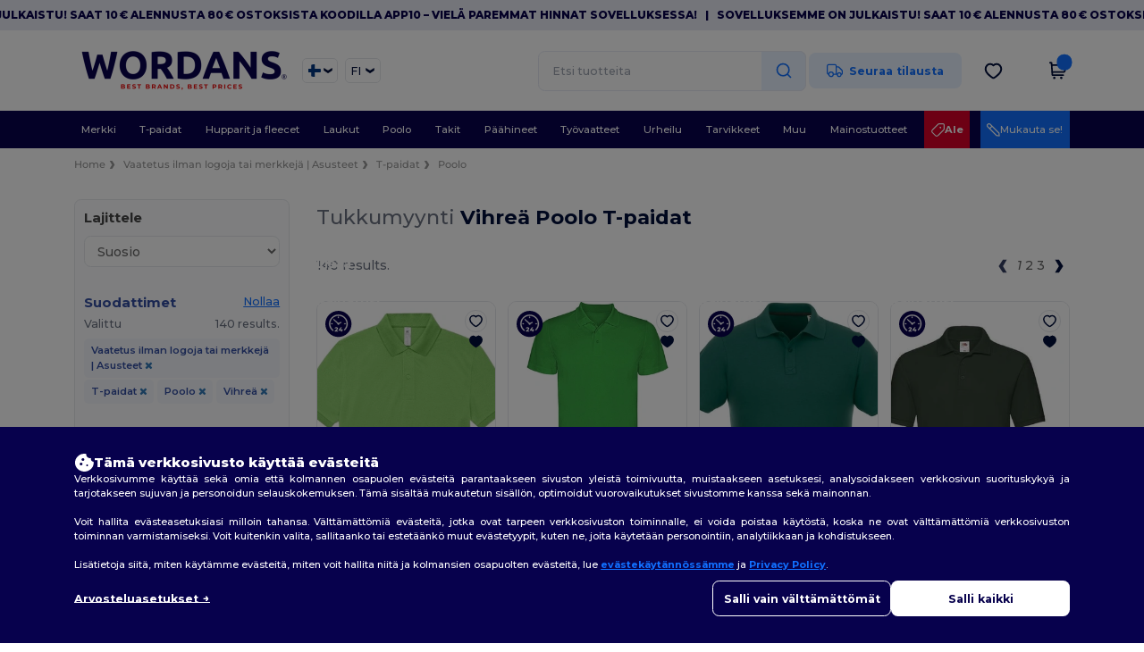

--- FILE ---
content_type: text/html; charset=utf-8
request_url: https://www.wordans.fi/vaatetus-ilman-logoja-tai-merkkeja-asusteet-c37029/poolo-s22095/vihrea-m15
body_size: 102468
content:
<!DOCTYPE html>
<html lang="fi-fi" xml:lang="fi-fi" xmlns="http://www.w3.org/1999/xhtml">
<head>
<script src="https://assets.wordans.fi/assets/helpers-58e770036fbb3fb3183c29d51a897f35bef1f7374e87574b231de0aa88a54e6b.js" type="module"></script>
<script src="https://assets.wordans.fi/assets/frontend_controllers-5ee0f564192ea5a4dd549bc17a8bd91c7ac2a21ae600867e64b89f6e5f408d2e.js" type="module"></script>
<script src="https://assets.wordans.fi/assets/plp-b42765d0a7663a6257042a8f202f0974d763b8948ee1561f94f63557db4cd349.js" type="module"></script>
<script src="https://assets.wordans.fi/assets/pdp-quick-add-04e58c3b7d5858141d12bbcf029b9575bcf4e0cabf1eb14414af2a8516748d7f.js" type="module"></script>
<link href="https://fonts.googleapis.com" rel="preconnect">
<link crossorigin="true" href="https://fonts.gstatic.com" rel="preconnect">
<link href="https://fonts.googleapis.com/css2?family=Montserrat:ital,wght@0,100..900;1,100..900&amp;family=Roboto:wght@400;700&amp;display=swap" rel="stylesheet">
<meta charset="utf-8">
<meta content="width=device-width, initial-scale=1.0, maximum-scale=1.0" name="viewport">
<link rel="preload" as="image" href="https://img.netenders.com/@wordans/files/model_specifications/2020/1/27/1048383/1048383_mediumbig.jpg?width=321&amp;height=481&amp;timestamp=1733639997" fetchpriority="high">
<link rel="preload" as="image" href="https://img.netenders.com/@wordans/files/model_specifications/2024/12/16/1347739/1347739_mediumbig.jpg?width=321&amp;height=&amp;timestamp=1734348401" fetchpriority="high">
<link rel="preload" as="image" href="https://img.netenders.com/@wordans/files/model_specifications/2024/5/28/1319335/1319335_mediumbig.jpg?width=321&amp;height=481&amp;timestamp=1765920172" fetchpriority="high">
<link rel="preload" as="image" href="https://img.netenders.com/@wordans/files/model_specifications/2020/1/27/1062117/1062117_mediumbig.jpg?width=321&amp;height=481&amp;timestamp=1733927090" fetchpriority="high">
<link rel="preload" as="image" href="https://img.netenders.com/@wordans/files/model_specifications/2020/1/27/1061778/1061778_mediumbig.jpg?width=321&amp;height=481&amp;timestamp=1733467571" fetchpriority="high">
<link rel="preload" as="image" href="https://img.netenders.com/@wordans/files/model_specifications/2021/3/18/1195814/1195814_mediumbig.jpg?width=321&amp;height=481&amp;timestamp=1733624512" fetchpriority="high">
<link rel="preload" as="image" href="https://img.netenders.com/@wordans/files/model_specifications/2024/5/28/1323615/1323615_mediumbig.jpg?width=321&amp;height=481&amp;timestamp=1733639880" fetchpriority="high">
<link rel="preload" as="image" href="https://img.netenders.com/@wordans/files/model_specifications/2022/3/1/1231189/1231189_mediumbig.jpg?width=321&amp;height=481&amp;timestamp=1733511854" fetchpriority="high">
<link rel="preload" as="image" href="https://img.netenders.com/@wordans/files/model_specifications/2018/12/31/917175/917175_mediumbig.jpg?width=321&amp;height=481&amp;timestamp=1733670191" fetchpriority="high">
<link rel="preload" as="image" href="https://img.netenders.com/@wordans/files/model_specifications/2021/3/18/1195748/1195748_mediumbig.jpg?width=321&amp;height=&amp;timestamp=1733416081" fetchpriority="high">

<link as="image" fetchpriority="high" href="https://assets.wordans.fi/assets/wordans_2024/wordans_logo_208-6f86e737d041b86632e7353ba440a4347e32c4d522df069aae4b992b1560e0ed.png" media="(max-width: 768px)" rel="preload">
<link as="image" fetchpriority="high" href="https://assets.wordans.fi/assets/responsive/img_layout/wordans_logo_desktop/EN_480-1d14abd0754098dbd95544347bcc1adf5dd22d3c7767c6491fe3811c53a478fa.png" media="(min-width: 768.1px)" rel="preload">
<title>
140 Vihreä Poolo T-paidat tukkuhintaan | Wordans Finland
</title>

    <script>
    // Define dataLayer and the gtag function.
    window.dataLayer = window.dataLayer || [];
    function gtag(){dataLayer.push(arguments);}

    // Set default consent to 'denied' as a placeholder
    gtag('consent', 'default', {
      'ad_storage': 'denied',
      'ad_user_data': 'denied',
      'ad_personalization': 'denied',
      'analytics_storage': 'denied',
      'personalization_storage': 'denied',
      'functionality_storage': 'denied',
      'security_storage': 'granted'
    });

    // set gtag consent data based on cookies
    function getCookie(name) {
        let value = "; " + document.cookie;
        let parts = value.split("; " + name + "=");
        if (parts.length === 2) return parts.pop().split(";").shift();
    }

    function update_gtag_consent(types) {
      var consent_update_data = new Object();
      if (types.includes("performance")) {
        consent_update_data['analytics_storage'] = 'granted';
        consent_update_data['ad_user_data'] = 'granted';
        consent_update_data['personalization_storage'] = 'granted';
      }
      if (types.includes("targeting")) {
        consent_update_data['ad_storage'] = 'granted';
        consent_update_data['ad_personalization'] = 'granted';
      }
      if (types.includes("functionality")) {
        consent_update_data['functionality_storage'] = 'granted';
      }

      if (Object.keys(consent_update_data).length>0) {
        gtag('consent', 'update', consent_update_data);
      }
    }

    cookie_consent = getCookie("cookie_consent");
    if (cookie_consent) {
      consent_types = JSON.parse(decodeURIComponent(cookie_consent));
      update_gtag_consent(consent_types);
    }

    </script>


    <script>
      function gtmDatalayerEvent(options) {}
    </script>

  <script async src="https://www.googletagmanager.com/gtag/js?id=G-TSTQE1PRW8"></script>
  <script>
    window.dataLayer = window.dataLayer || [];
    function gtag(){dataLayer.push(arguments);}
    gtag('js', new Date());

      gtag('config', 'G-TSTQE1PRW8', { 'anonymize_ip': true });


        gtag('event', 'view_item_list', {
          "send_to": "G-TSTQE1PRW8",
        });

      gtag('config', 'G-ZF7SGY3MG2', { 'anonymize_ip': true });


        gtag('event', 'view_item_list', {
          "send_to": "G-ZF7SGY3MG2",
        });


          gtag('config', 'AW-619013160', { 'anonymize_ip': true, 'allow_enhanced_conversions': true, 'server_container_url': 'https://server-side-tagging-2djpxrgfza-uc.a.run.app' });

    if (window.location.search.includes("utm_medium=Facebook")) {
        gtag('event', 'tracking', {'send_to': 'G-TSTQE1PRW8', 'event_category': "facebook"});
        gtag('event', 'tracking', {'send_to': 'G-ZF7SGY3MG2', 'event_category': "facebook"});
    }
    if (window.location.search.includes("utm_medium=Pinterest")) {
        gtag('event', 'tracking', {'send_to': 'G-TSTQE1PRW8', 'event_category': "pinterest"});
        gtag('event', 'tracking', {'send_to': 'G-ZF7SGY3MG2', 'event_category': "pinterest"});
    }

  </script>




<link rel="stylesheet" href="https://assets.wordans.fi/assets/smarty_wordans2-103c6e49b7a9f1229a8143e1815b7ecff27f2b6aa5bbb5885614d5a7989436cc.css" media="all" />
<link rel="stylesheet" href="https://assets.wordans.fi/assets/tailwind-93daedcd7209438e8011a752d0901bdd1613f29a3fadc4c503365876529c0e20.css" />
<link rel="stylesheet" href="https://assets.wordans.fi/assets/embla-carousel-26bf9f74a14e6a7f15f00996332fb7a3826e1a4413e7181f188c4a76531ca28d.css" />
<script src="https://assets.wordans.fi/assets/jquery-2.2.4.min-9b25dc3bf6bfd9a68866a5c95ee9afff221725e60eeecd44bd8a1c6b1eada73e.js"></script>

<script src="https://assets.wordans.fi/assets/smarty_wordans2-460c108a3d2a2f60d45df4c9c24cfe5c66963c711785d8c7c8e334300a2f9ceb.js"></script>
<meta content="none" name="msapplication-config">
<meta content="yes" name="apple-mobile-web-app-capable">
<meta content="yes" name="mobile-web-app-capable">
<meta content="Wordans" name="apple-mobile-web-app-title">
<meta content="#1b1649" name="theme-color">
<meta content="Wordans" name="application-name">
<link href="/app-icon.png" rel="icon">
<link href="/app-icon.png" rel="apple-touch-icon">
<link href="/manifest.json" rel="manifest">
<link href="https://www.wordans.fi/feeds/open_search.xml" rel="search" title="Content search" type="application/opensearchdescription+xml">
<meta content="Wordans" name="og:site_name">
<meta content="website" property="og:type">
<meta content="https://www.wordans.fi/vaatetus-ilman-logoja-tai-merkkeja-asusteet-c37029/poolo-s22095/vihrea-m15" property="og.url">
<meta content="https://assets.wordans.fi/files/shops/21/21_original.png?1719406505" property="og:image">
<meta content="140 Vihreä Poolo T-paidat tukkuhintaan | Wordans Finland" property="og:title">
<meta content="Edulliset tukkumyynti Poolo tuotteet. Bulk alennukset, ei min tilausmäärää. Osta hulluihin tukkuhintoihin." property="og:description">


<meta content="fi-fi" http-equiv="Content-Language">
<meta content="Edulliset tukkumyynti Poolo tuotteet. Bulk alennukset, ei min tilausmäärää. Osta hulluihin tukkuhintoihin." name="description">
<meta content="Poolo, vihreä" name="keywords">
<meta content="Copyright Wordans - 2026" name="copyright">
<meta content="www.wordans.fi" name="author">
<meta content="General" name="Rating">
<meta content="app-id=6504941386" name="apple-itunes-app">
<meta content="INDEX, FOLLOW, ALL" name="Robots">
<link rel="canonical" href="https://www.wordans.fi/vaatetus-ilman-logoja-tai-merkkeja-asusteet-c37029/poolo-s22095/vihrea-m15"/>
<link rel='alternate' hreflang='en-ca' href='https://www.wordans.ca/blank-apparel-accessories-c37029/polo-s22095/green-m15'/>
<link rel='alternate' hreflang='fr-ca' href='https://fr.wordans.ca/vetements-unis-c37029/polos-s22095/vert-m15'/>
<link rel='alternate' hreflang='en-us' href='https://www.wordans.com/blank-apparel-accessories-c37029/polo-s22095/green-m15'/>
<link rel='alternate' hreflang='fr-fr' href='https://www.wordans.fr/vetements-unis-c37029/polos-s22095/vert-m15'/>
<link rel='alternate' hreflang='en-gb' href='https://www.wordans.co.uk/blank-apparel-accessories-c37029/polo-s22095/green-m15'/>
<link rel='alternate' hreflang='en-au' href='https://www.wordans.com.au/blank-apparel-accessories-c37029/polo-s22095/green-m15'/>
<link rel='alternate' hreflang='fr-ch' href='https://www.wordans.ch/vetements-unis-c37029/polos-s22095/vert-m15'/>
<link rel='alternate' hreflang='fr-be' href='https://www.wordans.be/vetements-unis-c37029/polos-s22095/vert-m15'/>
<link rel='alternate' hreflang='es-es' href='https://www.wordans.es/ropa-basica-complementos-c37029/polos-s22095/verde-m15'/>
<link rel='alternate' hreflang='de-de' href='https://www.wordans.de/basic-kleidung-accessoires-c37029/poloshirts-s22095/grun-m15'/>
<link rel='alternate' hreflang='de-at' href='https://www.wordans.at/basic-kleidung-accessoires-c37029/poloshirts-s22095/grun-m15'/>
<link rel='alternate' hreflang='es-us' href='https://es.wordans.com/ropa-basica-complementos-c37029/polos-s22095/verde-m15'/>
<link rel='alternate' hreflang='pt-pt' href='https://www.wordans.pt/roupa-basica-acessorios-c37029/polos-s22095/verde-m15'/>
<link rel='alternate' hreflang='en-nz' href='https://www.wordans.co.nz/blank-apparel-accessories-c37029/polo-s22095/green-m15'/>
<link rel='alternate' hreflang='en-nl' href='https://en.wordans.nl/blank-apparel-accessories-c37029/polo-s22095/green-m15'/>
<link rel='alternate' hreflang='en-ie' href='https://www.wordans.ie/blank-apparel-accessories-c37029/polo-s22095/green-m15'/>
<link rel='alternate' hreflang='de-ch' href='https://de.wordans.ch/basic-kleidung-accessoires-c37029/poloshirts-s22095/grun-m15'/>
<link rel='alternate' hreflang='nl-be' href='https://nl.wordans.be/basic-kleding-accessoires-c37029/polo-s-s22095/groen-m15'/>
<link rel='alternate' hreflang='en-se' href='https://en.wordans.se/blank-apparel-accessories-c37029/polo-s22095/green-m15'/>
<link rel='alternate' hreflang='en-dk' href='https://en.wordans.dk/blank-apparel-accessories-c37029/polo-s22095/green-m15'/>
<link rel='alternate' hreflang='en-fi' href='https://en.wordans.fi/blank-apparel-accessories-c37029/polo-s22095/green-m15'/>
<link rel='alternate' hreflang='nl-nl' href='https://www.wordans.nl/basic-kleding-accessoires-c37029/polo-s-s22095/groen-m15'/>
<link rel='alternate' hreflang='it-it' href='https://www.wordans.it/basic-accessori-c37029/polo-s22095/verde-m15'/>
<link rel='alternate' hreflang='it-ch' href='https://it.wordans.ch/basic-accessori-c37029/polo-s22095/verde-m15'/>
<link rel='alternate' hreflang='sv-se' href='https://www.wordans.se/blank-klader-accessoarer-c37029/polo-s22095/gron-m15'/>
<link rel='alternate' hreflang='fi-fi' href='https://www.wordans.fi/vaatetus-ilman-logoja-tai-merkkeja-asusteet-c37029/poolo-s22095/vihrea-m15'/>
<link rel='alternate' hreflang='pl-pl' href='https://www.wordans.pl/odziez-bez-nadrukow-akcesoria-c37029/polo-s22095/zielony-m15'/>
<link rel='alternate' hreflang='cs-cz' href='https://www.wordans.cz/blank-apparel-accessories-c37029/polo-s22095/zelena-m15'/>
<link rel='alternate' hreflang='fr-lu' href='https://www.wordans.lu/vetements-unis-c37029/polos-s22095/vert-m15'/>
<link rel='alternate' hreflang='de-lu' href='https://de.wordans.lu/basic-kleidung-accessoires-c37029/poloshirts-s22095/grun-m15'/>
<link rel='alternate' hreflang='en-no' href='https://en.wordans.no/blank-apparel-accessories-c37029/polo-s22095/green-m15'/>
<link rel='alternate' hreflang='en-pl' href='https://en.wordans.pl/blank-apparel-accessories-c37029/polo-s22095/green-m15'/>
<link rel='alternate' hreflang='en-pt' href='https://en.wordans.pt/blank-apparel-accessories-c37029/polo-s22095/green-m15'/>
<link rel='alternate' hreflang='en-de' href='https://en.wordans.de/blank-apparel-accessories-c37029/polo-s22095/green-m15'/>
<link rel='alternate' hreflang='en-at' href='https://en.wordans.at/blank-apparel-accessories-c37029/polo-s22095/green-m15'/>
<link rel='alternate' hreflang='en-lu' href='https://en.wordans.lu/blank-apparel-accessories-c37029/polo-s22095/green-m15'/>
<link rel='alternate' hreflang='en-cz' href='https://en.wordans.cz/blank-apparel-accessories-c37029/polo-s22095/green-m15'/>
<link rel='alternate' hreflang='en-it' href='https://en.wordans.it/blank-apparel-accessories-c37029/polo-s22095/green-m15'/>
<link rel='alternate' hreflang='en-ch' href='https://en.wordans.ch/blank-apparel-accessories-c37029/polo-s22095/green-m15'/>
<link rel='alternate' hreflang='en-es' href='https://en.wordans.es/blank-apparel-accessories-c37029/polo-s22095/green-m15'/>
<link rel='alternate' hreflang='en-be' href='https://en.wordans.be/blank-apparel-accessories-c37029/polo-s22095/green-m15'/>
<link rel='alternate' hreflang='en-fr' href='https://en.wordans.fr/blank-apparel-accessories-c37029/polo-s22095/green-m15'/>
<link rel='alternate' hreflang='no-no' href='https://www.wordans.no/blank-apparel-tilbehor-c37029/polo-s22095/gronn-m15'/>
<link rel='alternate' hreflang='en-bg' href='https://en.wordans.bg/blank-apparel-accessories-c37029/polo-s22095/green-m15'/>
<link rel='alternate' hreflang='en-ro' href='https://en.wordans.ro/blank-apparel-accessories-c37029/polo-s22095/green-m15'/>
<link rel='alternate' hreflang='en-hr' href='https://en.wordans.hr/blank-apparel-accessories-c37029/polo-s22095/green-m15'/>
<link rel='alternate' hreflang='en-gr' href='https://en.wordans.gr/blank-apparel-accessories-c37029/polo-s22095/green-m15'/>
    <link rel="next" href="/vaatetus-ilman-logoja-tai-merkkeja-asusteet-c37029/poolo-s22095/vihrea-m15?page=2" />



</head>


<body class="enable-animation topbar blank_products fi-FI new-designs wordans">
<div data-sitekey="6Lc9LtQgAAAAABsSmx0aBRii-7YMdWJLJBq-C6Rs" id="recaptcha-script"></div>
  <div class="topbar topbar-wrapper !bg-light-blue !tracking-normal !text-[#07014C] !font-extrabold scrollable">
    <div class="topbar-text-container" x-init="setTimeout(() => $el.classList.add('topbar-animate-active'), 1000)">
          <div class="topbar-text">
<span onclick="decode64AndRedirect('aHR0cHM6Ly9xcmNvLmRlL2JnMkRyMw==');" data-crypt="true">Sovelluksemme on julkaistu! Saat 10 € alennusta 80 € ostoksista koodilla APP10 – Vielä paremmat hinnat sovelluksessa!</span>
</div>

          &nbsp;&nbsp;|&nbsp;&nbsp;
          <div class="topbar-text">
<span onclick="decode64AndRedirect('aHR0cHM6Ly9xcmNvLmRlL2JnMkRyMw==');" data-crypt="true">Sovelluksemme on julkaistu! Saat 10 € alennusta 80 € ostoksista koodilla APP10 – Vielä paremmat hinnat sovelluksessa!</span>
</div>

          &nbsp;&nbsp;|&nbsp;&nbsp;
          <div class="topbar-text">
<span onclick="decode64AndRedirect('aHR0cHM6Ly9xcmNvLmRlL2JnMkRyMw==');" data-crypt="true">Sovelluksemme on julkaistu! Saat 10 € alennusta 80 € ostoksista koodilla APP10 – Vielä paremmat hinnat sovelluksessa!</span>
</div>

          &nbsp;&nbsp;|&nbsp;&nbsp;
          <div class="topbar-text">
<span onclick="decode64AndRedirect('aHR0cHM6Ly9xcmNvLmRlL2JnMkRyMw==');" data-crypt="true">Sovelluksemme on julkaistu! Saat 10 € alennusta 80 € ostoksista koodilla APP10 – Vielä paremmat hinnat sovelluksessa!</span>
</div>

          &nbsp;&nbsp;|&nbsp;&nbsp;
    </div>
  </div>

  <style>
    body div.topbar {
      font-size: 12px;
    }
  </style>

<div class="no-bs" id="wrapper">
<div
  class="sticky top-0 lg:static z-50 lg:z-auto bg-white relative mega-menu-container "
  x-data="headerComponent()"
  x-init="initScrollHandler();"
>



  <div class="wrapper">
    <header id="top-bar" class="flex flex-col">
      <div class="flex justify-between items-center lg:gap-6 py-6 lg:py-6">
        <div class="flex items-center">
          <button class="p-0 m-0 border-0 cursor-pointer" @click="sideMenuOpen = true">
            <img class="mr-6 lg:!hidden" alt="Menu" src="https://assets.wordans.fi/assets/wordans_2024/header/menu_icon-042a4e2f56a8868eee6da2a47a6bff5d58a3bb581d7da1e4f3006120b8d44292.svg" />
          </button>
          <a title="Logo Wordans" class="logo-wrapper" href="https://www.wordans.fi">
            <picture><source srcset="https://assets.wordans.fi/assets/wordans_2024/wordans_logo_208-6f86e737d041b86632e7353ba440a4347e32c4d522df069aae4b992b1560e0ed.png" media="(max-width: 768px)" /><source srcset="https://assets.wordans.fi/assets/responsive/img_layout/wordans_logo_desktop/EN_480-1d14abd0754098dbd95544347bcc1adf5dd22d3c7767c6491fe3811c53a478fa.png" media="(min-width: 768.1px)" /><img alt="Wordans" class="shop-logo h-auto w-[104px] md:w-[240px] mr-6" loading="eager" fetchpriority="high" src="https://assets.wordans.fi/assets/responsive/img_layout/wordans_logo_desktop/EN_480-1d14abd0754098dbd95544347bcc1adf5dd22d3c7767c6491fe3811c53a478fa.png" /></picture>
</a>            <div class="grid-cols-2 gap-3 !hidden lg:!grid">
                <li class="w-16 py-1 pr-1 pl-2 rounded-lg country-selector dropdown light-border border-all">
    <a href="#" id="maincountry" title="Finland Tukkuvaatteet" data-toggle="dropdown" class="dropdown-toggle flex items-center gap-1 h-[21px]">
      <div class="country-flag rounded-full aspect-square !w-6 fi fis fi-fi"></div>
      <img class="hidden lg:!block w-[16px] h-[16px]" alt="FI" src="https://assets.wordans.fi/assets/wordans_2024/chevron_down-c167aaed6a7b1a447edfff95518bc9318498bc6a8be9b47fd487b3456cf946d6.svg" />
    </a>

    <ul class="rounded-xl dropdown-langs light-border dropdown-menu max-h-[60vh] overflow-y-auto">

        <li class="py-1 first:mt-3 last:mb-3">
          <a rel="nofollow" class="!flex items-center" title="Wordans Australia" data-turbo="true" data-controller="country-selector" data-bridge-title="AU" data-bridge-country-name="Australia" href="https://www.wordans.com.au/blank-apparel-accessories-c37029/polo-s22095/green-m15">
            <div class="rounded-full aspect-square !w-8 mr-3 fi fis fi-au"></div>
            Australia
</a>        </li>

        <li class="py-1 first:mt-3 last:mb-3">
          <a rel="nofollow" class="!flex items-center" title="Wordans Austria" data-turbo="true" data-controller="country-selector" data-bridge-title="AT" data-bridge-country-name="Austria" href="https://www.wordans.at/basic-kleidung-accessoires-c37029/poloshirts-s22095/grun-m15">
            <div class="rounded-full aspect-square !w-8 mr-3 fi fis fi-at"></div>
            Austria
</a>        </li>

        <li class="py-1 first:mt-3 last:mb-3">
          <a rel="nofollow" class="!flex items-center" title="Wordans Belgium" data-turbo="true" data-controller="country-selector" data-bridge-title="BE" data-bridge-country-name="Belgium" href="https://www.wordans.be/vetements-unis-c37029/polos-s22095/vert-m15">
            <div class="rounded-full aspect-square !w-8 mr-3 fi fis fi-be"></div>
            Belgium
</a>        </li>

        <li class="py-1 first:mt-3 last:mb-3">
          <a rel="nofollow" class="!flex items-center" title="Wordans Bulgaria" data-turbo="true" data-controller="country-selector" data-bridge-title="BG" data-bridge-country-name="Bulgaria" href="https://www.wordans.bg/?src=select">
            <div class="rounded-full aspect-square !w-8 mr-3 fi fis fi-bg"></div>
            Bulgaria
</a>        </li>

        <li class="py-1 first:mt-3 last:mb-3">
          <a rel="nofollow" class="!flex items-center" title="Wordans Canada" data-turbo="true" data-controller="country-selector" data-bridge-title="CA" data-bridge-country-name="Canada" href="https://www.wordans.ca/blank-apparel-accessories-c37029/polo-s22095/green-m15">
            <div class="rounded-full aspect-square !w-8 mr-3 fi fis fi-ca"></div>
            Canada
</a>        </li>

        <li class="py-1 first:mt-3 last:mb-3">
          <a rel="nofollow" class="!flex items-center" title="Wordans Croatia" data-turbo="true" data-controller="country-selector" data-bridge-title="HR" data-bridge-country-name="Croatia" href="https://www.wordans.hr/?src=select">
            <div class="rounded-full aspect-square !w-8 mr-3 fi fis fi-hr"></div>
            Croatia
</a>        </li>

        <li class="py-1 first:mt-3 last:mb-3">
          <a rel="nofollow" class="!flex items-center" title="Wordans Czech Republic" data-turbo="true" data-controller="country-selector" data-bridge-title="CZ" data-bridge-country-name="Czech Republic" href="https://en.wordans.cz/blank-apparel-accessories-c37029/polo-s22095/green-m15">
            <div class="rounded-full aspect-square !w-8 mr-3 fi fis fi-cz"></div>
            Czech Republic
</a>        </li>

        <li class="py-1 first:mt-3 last:mb-3">
          <a rel="nofollow" class="!flex items-center" title="Wordans Denmark" data-turbo="true" data-controller="country-selector" data-bridge-title="DK" data-bridge-country-name="Denmark" href="https://www.wordans.dk/?src=select">
            <div class="rounded-full aspect-square !w-8 mr-3 fi fis fi-dk"></div>
            Denmark
</a>        </li>

        <li class="py-1 first:mt-3 last:mb-3">
          <a rel="nofollow" class="!flex items-center" title="Wordans Deutschland" data-turbo="true" data-controller="country-selector" data-bridge-title="DE" data-bridge-country-name="Deutschland" href="https://www.wordans.de/basic-kleidung-accessoires-c37029/poloshirts-s22095/grun-m15">
            <div class="rounded-full aspect-square !w-8 mr-3 fi fis fi-de"></div>
            Deutschland
</a>        </li>

        <li class="py-1 first:mt-3 last:mb-3">
          <a rel="nofollow" class="!flex items-center" title="Wordans Finland" data-turbo="true" data-controller="country-selector" data-bridge-title="FI" data-bridge-country-name="Finland" href="https://www.wordans.fi/vaatetus-ilman-logoja-tai-merkkeja-asusteet-c37029/poolo-s22095/vihrea-m15">
            <div class="rounded-full aspect-square !w-8 mr-3 fi fis fi-fi"></div>
            Finland
</a>        </li>

        <li class="py-1 first:mt-3 last:mb-3">
          <a rel="nofollow" class="!flex items-center" title="Wordans France" data-turbo="true" data-controller="country-selector" data-bridge-title="FR" data-bridge-country-name="France" href="https://www.wordans.fr/vetements-unis-c37029/polos-s22095/vert-m15">
            <div class="rounded-full aspect-square !w-8 mr-3 fi fis fi-fr"></div>
            France
</a>        </li>

        <li class="py-1 first:mt-3 last:mb-3">
          <a rel="nofollow" class="!flex items-center" title="Wordans Greece" data-turbo="true" data-controller="country-selector" data-bridge-title="GR" data-bridge-country-name="Greece" href="https://www.wordans.gr/?src=select">
            <div class="rounded-full aspect-square !w-8 mr-3 fi fis fi-gr"></div>
            Greece
</a>        </li>

        <li class="py-1 first:mt-3 last:mb-3">
          <a rel="nofollow" class="!flex items-center" title="Wordans Ireland" data-turbo="true" data-controller="country-selector" data-bridge-title="IE" data-bridge-country-name="Ireland" href="https://www.wordans.ie/blank-apparel-accessories-c37029/polo-s22095/green-m15">
            <div class="rounded-full aspect-square !w-8 mr-3 fi fis fi-ie"></div>
            Ireland
</a>        </li>

        <li class="py-1 first:mt-3 last:mb-3">
          <a rel="nofollow" class="!flex items-center" title="Wordans Italy" data-turbo="true" data-controller="country-selector" data-bridge-title="IT" data-bridge-country-name="Italy" href="https://www.wordans.it/basic-accessori-c37029/polo-s22095/verde-m15">
            <div class="rounded-full aspect-square !w-8 mr-3 fi fis fi-it"></div>
            Italy
</a>        </li>

        <li class="py-1 first:mt-3 last:mb-3">
          <a rel="nofollow" class="!flex items-center" title="Wordans Luxembourg" data-turbo="true" data-controller="country-selector" data-bridge-title="LU" data-bridge-country-name="Luxembourg" href="https://www.wordans.lu/vetements-unis-c37029/polos-s22095/vert-m15">
            <div class="rounded-full aspect-square !w-8 mr-3 fi fis fi-lu"></div>
            Luxembourg
</a>        </li>

        <li class="py-1 first:mt-3 last:mb-3">
          <a rel="nofollow" class="!flex items-center" title="Wordans Netherlands" data-turbo="true" data-controller="country-selector" data-bridge-title="NL" data-bridge-country-name="Netherlands" href="https://www.wordans.nl/basic-kleding-accessoires-c37029/polo-s-s22095/groen-m15">
            <div class="rounded-full aspect-square !w-8 mr-3 fi fis fi-nl"></div>
            Netherlands
</a>        </li>

        <li class="py-1 first:mt-3 last:mb-3">
          <a rel="nofollow" class="!flex items-center" title="Wordans New Zealand" data-turbo="true" data-controller="country-selector" data-bridge-title="NZ" data-bridge-country-name="New Zealand" href="https://www.wordans.co.nz/blank-apparel-accessories-c37029/polo-s22095/green-m15">
            <div class="rounded-full aspect-square !w-8 mr-3 fi fis fi-nz"></div>
            New Zealand
</a>        </li>

        <li class="py-1 first:mt-3 last:mb-3">
          <a rel="nofollow" class="!flex items-center" title="Wordans Norway" data-turbo="true" data-controller="country-selector" data-bridge-title="NO" data-bridge-country-name="Norway" href="https://www.wordans.no/blank-apparel-tilbehor-c37029/polo-s22095/gronn-m15">
            <div class="rounded-full aspect-square !w-8 mr-3 fi fis fi-no"></div>
            Norway
</a>        </li>

        <li class="py-1 first:mt-3 last:mb-3">
          <a rel="nofollow" class="!flex items-center" title="Wordans Poland" data-turbo="true" data-controller="country-selector" data-bridge-title="PL" data-bridge-country-name="Poland" href="https://www.wordans.pl/odziez-bez-nadrukow-akcesoria-c37029/polo-s22095/zielony-m15">
            <div class="rounded-full aspect-square !w-8 mr-3 fi fis fi-pl"></div>
            Poland
</a>        </li>

        <li class="py-1 first:mt-3 last:mb-3">
          <a rel="nofollow" class="!flex items-center" title="Wordans Portugal" data-turbo="true" data-controller="country-selector" data-bridge-title="PT" data-bridge-country-name="Portugal" href="https://www.wordans.pt/roupa-basica-acessorios-c37029/polos-s22095/verde-m15">
            <div class="rounded-full aspect-square !w-8 mr-3 fi fis fi-pt"></div>
            Portugal
</a>        </li>

        <li class="py-1 first:mt-3 last:mb-3">
          <a rel="nofollow" class="!flex items-center" title="Wordans Romania" data-turbo="true" data-controller="country-selector" data-bridge-title="RO" data-bridge-country-name="Romania" href="https://www.wordans.ro/?src=select">
            <div class="rounded-full aspect-square !w-8 mr-3 fi fis fi-ro"></div>
            Romania
</a>        </li>

        <li class="py-1 first:mt-3 last:mb-3">
          <a rel="nofollow" class="!flex items-center" title="Wordans Spain" data-turbo="true" data-controller="country-selector" data-bridge-title="ES" data-bridge-country-name="Spain" href="https://www.wordans.es/ropa-basica-complementos-c37029/polos-s22095/verde-m15">
            <div class="rounded-full aspect-square !w-8 mr-3 fi fis fi-es"></div>
            Spain
</a>        </li>

        <li class="py-1 first:mt-3 last:mb-3">
          <a rel="nofollow" class="!flex items-center" title="Wordans Sweden" data-turbo="true" data-controller="country-selector" data-bridge-title="SE" data-bridge-country-name="Sweden" href="https://www.wordans.se/blank-klader-accessoarer-c37029/polo-s22095/gron-m15">
            <div class="rounded-full aspect-square !w-8 mr-3 fi fis fi-se"></div>
            Sweden
</a>        </li>

        <li class="py-1 first:mt-3 last:mb-3">
          <a rel="nofollow" class="!flex items-center" title="Wordans Switzerland" data-turbo="true" data-controller="country-selector" data-bridge-title="CH" data-bridge-country-name="Switzerland" href="https://www.wordans.ch/vetements-unis-c37029/polos-s22095/vert-m15">
            <div class="rounded-full aspect-square !w-8 mr-3 fi fis fi-ch"></div>
            Switzerland
</a>        </li>

        <li class="py-1 first:mt-3 last:mb-3">
          <a rel="nofollow" class="!flex items-center" title="Wordans USA" data-turbo="true" data-controller="country-selector" data-bridge-title="US" data-bridge-country-name="USA" href="https://www.wordans.com/blank-apparel-accessories-c37029/polo-s22095/green-m15?src=select">
            <div class="rounded-full aspect-square !w-8 mr-3 fi fis fi-us"></div>
            USA
</a>        </li>

        <li class="py-1 first:mt-3 last:mb-3">
          <a rel="nofollow" class="!flex items-center" title="Wordans United Kingdom" data-turbo="true" data-controller="country-selector" data-bridge-title="GB" data-bridge-country-name="United Kingdom" href="https://www.wordans.co.uk/blank-apparel-accessories-c37029/polo-s22095/green-m15">
            <div class="rounded-full aspect-square !w-8 mr-3 fi fis fi-gb"></div>
            United Kingdom
</a>        </li>
    </ul>

  </li>

                <li class="w-16 py-1 pr-1 pl-2 rounded-lg language-selector dropdown display-inline-block light-border border-all">
    <a href="#" title="fi" id="mainlanguage" data-toggle="dropdown" class="text-dark-blue dropdown-toggle flex items-center gap-1 h-[21px]">
      <span class="text-xl inline-block w-6">FI</span>
      <img class="hidden lg:!block w-[16px] h-[16px]" alt="Kieli" src="https://assets.wordans.fi/assets/wordans_2024/chevron_down-c167aaed6a7b1a447edfff95518bc9318498bc6a8be9b47fd487b3456cf946d6.svg" />
    </a>

    <ul class="rounded-xl dropdown-languages dropdown-menu light-border">
        <li class="py-1 first:mt-3 last:mb-3">
          <a title="Wordans Finland" rel="nofollow" href="https://www.wordans.fi/vaatetus-ilman-logoja-tai-merkkeja-asusteet-c37029/poolo-s22095/vihrea-m15">Finnish</a>
        </li>
        <li class="py-1 first:mt-3 last:mb-3">
          <a title="Wordans Finland" rel="nofollow" href="https://en.wordans.fi/blank-apparel-accessories-c37029/polo-s22095/green-m15">English</a>
        </li>
    </ul>
  </li>


            </div>
        </div>


        <div
          class="flex items-center justify-center right-side gap-4"
          :class="{ 'extended': isExtended }"
          x-data="{ isExtended: false }"
          data-ref="searchbox-wrapper"
        >
          <li
  class="!hidden relative rounded-xl lg:!block search search-box over-header grow"
  @click.away="isExtended = false"
  @click="isExtended = true"
  x-data=""
>
  <form class="sb_wrapper m-0 p-0 " x-on:keydown.enter.prevent="if ($refs.searchInput.value.length &gt; 0) { $refs.searchInput.form.submit() }" action="/tuotteet" accept-charset="UTF-8" method="get">
    <input type="search" name="q" id="q" class="input- !rounded-xl form-control min-w-[300px] !border focus:bg-white bg-gray-100 autocomplete-field-new m-0 py-2 pl-6 pr-12" autocomplete="off" placeholder="Etsi tuotteita" aria-label="Etsi tuotteita" x-ref="searchInput" x-on:input="$store.header.handleInput($event)" x-on:click="$store.header.handleClick($event)" />
      <button
        id="search-button"
        class="absolute top-0 right-0 bottom-auto left-auto w-20 h-full rounded-r-xl bg-lighter-blue flex items-center justify-center border border-l-0 border-solid border-light-blue"
        type="button"
        @click="if ($refs.searchInput.value.length > 0) { $refs.searchInput.form.submit() }"
      >
          <svg width="20" height="20" viewbox="0 0 24 24" fill="none" xmlns="http://www.w3.org/2000/svg">
<path d="M21 21L16.65 16.65M19 11C19 15.4183 15.4183 19 11 19C6.58172 19 3 15.4183 3 11C3 6.58172 6.58172 3 11 3C15.4183 3 19 6.58172 19 11Z" stroke="#1170ff" stroke-width="2" stroke-linecap="round" stroke-linejoin="round"></path>
</svg>
      </button>
    <div class="autocomplete-results rounded-2xl grid-cols-2 md:!w-fit md:!left-0"
     data-no-results="Ei tuloksia."
     data-search-url="/tuotteet"
     data-suggestions="Ehdotukset"
     data-brands="brands"
     data-categories="Kategoriat"
     data-faqs="Usein kysyttyä"
     data-see-more-product-results-for="see more product results for">
</div>

</form></li>

<style>
  #search-button > svg {
    transition: transform 0.2s ease-in-out;
  }

  #search-button:hover > svg {
    transform: scale(1.2);
  }
</style>


          <a rel="nofollow" class="!hidden whitespace-nowrap lg:!flex btn- h-[40px] px-8 justify-center group items-center hover:text-darker-blue bg-[#E7F1FF] text-link " data-ref="order-tracking-link" href="/tilaus">
            <span class="flex mr-3 tracking-icon">
              <svg width="18" height="16" viewbox="0 0 18 16" fill="none" xmlns="http://www.w3.org/2000/svg">
<path d="M10.6667 3.83337H12.6144C12.8182 3.83337 12.9201 3.83337 13.016 3.8564C13.1011 3.87681 13.1824 3.91048 13.2569 3.95617C13.341 4.00771 13.4131 4.07977 13.5572 4.2239L16.9428 7.60952C17.087 7.75364 17.159 7.82571 17.2106 7.9098C17.2562 7.98436 17.2899 8.06565 17.3103 8.15068C17.3334 8.24659 17.3334 8.3485 17.3334 8.55233V10.9167C17.3334 11.305 17.3334 11.4991 17.2699 11.6523C17.1853 11.8565 17.0231 12.0187 16.8189 12.1033C16.6658 12.1667 16.4716 12.1667 16.0834 12.1667M11.9167 12.1667H10.6667M10.6667 12.1667V4.00004C10.6667 3.06662 10.6667 2.59991 10.485 2.24339C10.3252 1.92979 10.0703 1.67482 9.75667 1.51503C9.40015 1.33337 8.93344 1.33337 8.00002 1.33337H3.33335C2.39993 1.33337 1.93322 1.33337 1.5767 1.51503C1.2631 1.67482 1.00813 1.92979 0.848343 2.24339C0.666687 2.59991 0.666687 3.06662 0.666687 4.00004V10.5C0.666687 11.4205 1.41288 12.1667 2.33335 12.1667M10.6667 12.1667H7.33335M7.33335 12.1667C7.33335 13.5474 6.21407 14.6667 4.83335 14.6667C3.45264 14.6667 2.33335 13.5474 2.33335 12.1667M7.33335 12.1667C7.33335 10.786 6.21407 9.66671 4.83335 9.66671C3.45264 9.66671 2.33335 10.786 2.33335 12.1667M16.0834 12.5834C16.0834 13.734 15.1506 14.6667 14 14.6667C12.8494 14.6667 11.9167 13.734 11.9167 12.5834C11.9167 11.4328 12.8494 10.5 14 10.5C15.1506 10.5 16.0834 11.4328 16.0834 12.5834Z" stroke="#1170FF" stroke-width="1.3" stroke-linecap="round" stroke-linejoin="round" class=" group-hover:stroke-darker-blue transition-all duration-300"></path>
</svg>
            </span>
            <span>Seuraa tilausta</span>
</a>
          <div class="grid shrink-0 grid-cols-4 lg:grid-cols-3 gap-4 ml-8 ">
            <!-- Mobile Search -->
            <ul class="flex lg:!hidden m-0 p-0 list-none">
                <li class="mobile-search-icon-wrapper" @click="$store.header.focusInput()">
                  <img id="mobile-search-icon" alt="Search" src="https://assets.wordans.fi/assets/wordans_2024/header/search_icon-afac2f6118b78695ff6faf77226ad3f42ddfb2794b42c77814a1c960083ce65c.svg" />
                </li>
                <div
                  class="absolute top-full left-0 right-auto bottom-auto"
                  x-cloak
                  x-show="$store.header.mobileSearchOpen"
                  @click.away="$store.header.mobileSearchOpen = false"
                >
                  
<form class="relative sb_wrapper m-0 p-0" x-on:keydown.enter.prevent="if ($refs.searchInput.value.length &gt; 0) { $refs.searchInput.form.submit() }" action="/tuotteet" accept-charset="UTF-8" method="get">
  <input type="search" name="q" id="q" class="input- !rounded-t-none !bg-white autocomplete-field-new m-0 search-input min-w-[300px] w-screen p-[6.5vw] !rounded-b-xl shadow-md z-[1000] !pr-32" autocomplete="off" placeholder="Etsi tuotteita" aria-label="Etsi tuotteita" x-ref="searchInput" x-on:input="$store.header.handleInput($event)" x-on:click="$store.header.handleClick($event)" />
  <div class="autocomplete-results rounded-2xl grid-cols-2 md:!w-fit md:!left-0"
     data-no-results="Ei tuloksia."
     data-search-url="/tuotteet"
     data-suggestions="Ehdotukset"
     data-brands="brands"
     data-categories="Kategoriat"
     data-faqs="Usein kysyttyä"
     data-see-more-product-results-for="see more product results for">
</div>

    <div
      x-show="$store.header.searchActive"
      class="fa fa-close text-3xl opacity-60 absolute top-[50%] left-auto bottom-auto right-28 transform translate-y-[-50%]"
      @click="$store.header.mobileSearchOpen = false">
    </div>
    <button
      id="search-button"
      class="absolute top-0 right-0 bottom-auto left-auto w-20 h-full rounded-r-xl bg-lighter-blue flex items-center justify-center border border-l-0 border-solid border-light-blue"
      type="button"
      @click="if ($refs.searchInput.value.length > 0) { $refs.searchInput.form.submit() }"
    >
      <svg width="20" height="20" viewbox="0 0 24 24" fill="none" xmlns="http://www.w3.org/2000/svg">
<path d="M21 21L16.65 16.65M19 11C19 15.4183 15.4183 19 11 19C6.58172 19 3 15.4183 3 11C3 6.58172 6.58172 3 11 3C15.4183 3 19 6.58172 19 11Z" stroke="#1170ff" stroke-width="2" stroke-linecap="round" stroke-linejoin="round"></path>
</svg>
    </button>
</form>
                </div>
            </ul>

            <!-- Wishlist icon -->
              <button
                class="flex items-center justify-center"
                @click="if ($store.profile.isLogged){ window.open('/myaccount/wishlist', '_self') } else { $store.profile.loadModal() }"
                title="Minun toivelista"
                type="button" >

                <img alt="Minun toivelista" width="21" height="21" src="https://assets.wordans.fi/assets/wordans_2024/header/heart_icon-51f27f45aa52ad286a55bb5ee61d0e1b7d1f5848020a310d5687b062feae977e.svg" />
              </button>

            <!-- Profile icon -->
            <div class="flex items-center justify-center" data-ref="profile-icon">
              <div
                x-show="$store.profile.isLogged"
                class="relative"
                  @mouseenter="if (mouseLeaveTimeout) clearTimeout(mouseLeaveTimeout); $store.header.profileOpen = true"
                  @mouseleave="mouseLeaveTimeout = setTimeout(() => $store.header.profileOpen = false, 500)"
              >
                <a
                  href="/myaccount/profile"
                  rel="nofollow"
                >
                  <img alt="Tilin tiedot" width="18" height="20" src="https://assets.wordans.fi/assets/wordans_2024/header/profile_icon-3932314e32369385d865445ae29000e7605079a2990f4e00bcb7b0eb5982b1e5.svg" />
                </a>
                <div x-show="$store.header.profileOpen" x-cloak class="!absolute shadow-xl overflow-hidden z-20 right-0 top-full whitespace-nowrap bg-white rounded-xl border-all light-border">
  <a rel="nofollow" href="/myaccount/profile">
    <div class="flex overflow-hidden items-center py-4 pr-12 pl-8 cursor-pointer hover:bg-light-blue">
      <div class="flex items-center justify-center w-8 h-8">
        <svg width="20" height="20" viewBox="0 0 20 20" fill="none" xmlns="http://www.w3.org/2000/svg">
<path d="M16.6668 17.5C16.6668 16.337 16.6668 15.7555 16.5233 15.2824C16.2001 14.217 15.3664 13.3834 14.3011 13.0602C13.828 12.9167 13.2465 12.9167 12.0835 12.9167H7.91683C6.75386 12.9167 6.17237 12.9167 5.69921 13.0602C4.63388 13.3834 3.8002 14.217 3.47703 15.2824C3.3335 15.7555 3.3335 16.337 3.3335 17.5M13.7502 6.25C13.7502 8.32107 12.0712 10 10.0002 10C7.92909 10 6.25016 8.32107 6.25016 6.25C6.25016 4.17893 7.92909 2.5 10.0002 2.5C12.0712 2.5 13.7502 4.17893 13.7502 6.25Z" stroke="#00228A" stroke-width="2" stroke-linecap="round" stroke-linejoin="round"/>
</svg>
      </div>
      <div class="ml-6 text-xl text-purple-">Tilini</div>
    </div>
</a>
  <a rel="nofollow" href="/myaccount/orders">
    <div class="flex overflow-hidden items-center py-4 pr-12 pl-8 cursor-pointer hover:bg-light-blue">
      <div class="flex items-center justify-center w-8 h-8">
        <svg width="24" height="24" viewBox="0 0 24 24" fill="none" xmlns="http://www.w3.org/2000/svg">
<path d="M20.5 7.27783L12 12.0001M12 12.0001L3.49997 7.27783M12 12.0001L12 21.5001M21 12.0001V7.94153C21 7.59889 21 7.42757 20.9495 7.27477C20.9049 7.13959 20.8318 7.01551 20.7354 6.91082C20.6263 6.79248 20.4766 6.70928 20.177 6.54288L12.777 2.43177C12.4934 2.27421 12.3516 2.19543 12.2015 2.16454C12.0685 2.13721 11.9315 2.13721 11.7986 2.16454C11.6484 2.19543 11.5066 2.27421 11.223 2.43177L3.82297 6.54288C3.52345 6.70928 3.37368 6.79248 3.26463 6.91082C3.16816 7.01551 3.09515 7.13959 3.05048 7.27477C3 7.42757 3 7.59889 3 7.94153V16.0586C3 16.4013 3 16.5726 3.05048 16.7254C3.09515 16.8606 3.16816 16.9847 3.26463 17.0893C3.37368 17.2077 3.52346 17.2909 3.82297 17.4573L11.223 21.5684C11.5066 21.726 11.6484 21.8047 11.7986 21.8356C11.9315 21.863 12.0685 21.863 12.2015 21.8356C12.3516 21.8047 12.4934 21.726 12.777 21.5684L13 21.4445M7.5 4.50008L16.5 9.50008M22 21.5001L21 20.5001M22 18.0001C22 19.6569 20.6569 21.0001 19 21.0001C17.3431 21.0001 16 19.6569 16 18.0001C16 16.3432 17.3431 15.0001 19 15.0001C20.6569 15.0001 22 16.3432 22 18.0001Z" stroke="#00228A" stroke-width="2" stroke-linecap="round" stroke-linejoin="round"/>
</svg>
      </div>
      <div class="ml-6 text-xl text-purple-">Minun Tilaukset</div>
    </div>
</a>
  <a rel="nofollow" href="/myaccount/carts">
    <div class="flex overflow-hidden items-center py-4 pr-12 pl-8 cursor-pointer hover:bg-light-blue">
      <div class="flex items-center justify-center w-8 h-8">
        <svg width="20" height="21" viewBox="0 0 20 21" fill="none" xmlns="http://www.w3.org/2000/svg">
<g clip-path="url(#clip0_1104_12040)">
<path d="M4.16662 12.25H15.1131C15.9571 12.25 16.3791 12.25 16.715 12.0848C17.011 11.9392 17.2597 11.7055 17.4301 11.4128C17.6236 11.0804 17.6702 10.64 17.7634 9.75921L18.2509 5.1523C18.2794 4.88327 18.2936 4.74876 18.2524 4.64464C18.2162 4.5532 18.1516 4.47735 18.069 4.42949C17.975 4.375 17.8461 4.375 17.5883 4.375H3.74995M1.6665 1.75H2.70687C2.92739 1.75 3.03765 1.75 3.12391 1.79403C3.19985 1.8328 3.26278 1.89488 3.30437 1.97204C3.3516 2.05969 3.35848 2.17524 3.37224 2.40634L4.12744 15.0937C4.14119 15.3248 4.14807 15.4403 4.19531 15.528C4.23689 15.6051 4.29982 15.6672 4.37576 15.706C4.46203 15.75 4.57229 15.75 4.7928 15.75H15.8332M6.24984 18.8125H6.25817M13.7498 18.8125H13.7582M6.6665 18.8125C6.6665 19.0541 6.47996 19.25 6.24984 19.25C6.01972 19.25 5.83317 19.0541 5.83317 18.8125C5.83317 18.5709 6.01972 18.375 6.24984 18.375C6.47996 18.375 6.6665 18.5709 6.6665 18.8125ZM14.1665 18.8125C14.1665 19.0541 13.98 19.25 13.7498 19.25C13.5197 19.25 13.3332 19.0541 13.3332 18.8125C13.3332 18.5709 13.5197 18.375 13.7498 18.375C13.98 18.375 14.1665 18.5709 14.1665 18.8125Z" stroke="#00228A" stroke-width="2" stroke-linecap="round" stroke-linejoin="round"/>
</g>
<defs>
<clipPath id="clip0_1104_12040">
<rect width="20" height="21" fill="white"/>
</clipPath>
</defs>
</svg>
      </div>
      <div class="ml-6 text-xl text-purple-">Carts</div>
    </div>
</a>
  <a rel="nofollow" href="/myaccount/stock_notifications">
    <div class="flex overflow-hidden items-center py-4 pr-12 pl-8 cursor-pointer hover:bg-light-blue">
      <div class="flex items-center justify-center w-8 h-8">
        <svg width="17" height="19" viewBox="0 0 17 19" fill="none" xmlns="http://www.w3.org/2000/svg">
<path d="M6.86103 16.381H10.1944C10.1944 17.2714 9.44437 18 8.5277 18C7.61103 18 6.86103 17.2714 6.86103 16.381ZM16.0277 14.7619C16.09 15.0718 16.0277 15.5714 16.0277 15.5714H1.0277C1.0277 15.5714 0.965377 15.0718 1.0277 14.7619C1.20658 13.8723 2.69437 13.1429 2.69437 13.1429V8.28571C2.69437 5.77619 4.36103 3.59048 6.86103 2.8619V2.61905C6.86103 1.72857 7.61103 1 8.5277 1C9.44437 1 10.1944 1.72857 10.1944 2.61905V2.8619C12.6944 3.59048 14.361 5.77619 14.361 8.28571V13.1429C14.361 13.1429 15.8488 13.8723 16.0277 14.7619ZM12.6944 8.28571C12.6944 6.01905 10.861 4.2381 8.5277 4.2381C6.19437 4.2381 4.36103 6.01905 4.36103 8.28571V13.9524H12.6944V8.28571Z" fill="#00228A" stroke="#00228A" stroke-width="0.5" stroke-linejoin="round"/>
</svg>
      </div>
      <div class="ml-6 text-xl text-purple-">Varastoilmoitukset</div>
    </div>
</a>
  <a rel="nofollow" href="/myaccount/wishlist">
    <div class="flex overflow-hidden items-center py-4 pr-12 pl-8 cursor-pointer hover:bg-light-blue">
      <div class="flex items-center justify-center w-8 h-8">
        <svg width="18" height="16" viewBox="0 0 18 16" fill="none" xmlns="http://www.w3.org/2000/svg">
<path fill-rule="evenodd" clip-rule="evenodd" d="M8.99452 2.67663C7.39504 0.841742 4.7278 0.348162 2.72376 2.02837C0.719715 3.70858 0.437574 6.51781 2.01136 8.505C3.31985 10.1572 7.27982 13.6419 8.57768 14.7697C8.72288 14.8959 8.79549 14.959 8.88017 14.9838C8.95408 15.0054 9.03496 15.0054 9.10887 14.9838C9.19356 14.959 9.26616 14.8959 9.41136 14.7697C10.7092 13.6419 14.6692 10.1572 15.9777 8.505C17.5515 6.51781 17.3038 3.69091 15.2653 2.02837C13.2268 0.365836 10.594 0.841742 8.99452 2.67663Z" stroke="#00228A" stroke-width="2" stroke-linecap="round" stroke-linejoin="round"/>
</svg>
      </div>
      <div class="ml-6 text-xl text-purple-">Toivelistani</div>
    </div>
</a>
    <a rel="nofollow" href="/myaccount/loyalty_program">
      <div class="flex overflow-hidden items-center py-4 pr-12 pl-8 cursor-pointer hover:bg-light-blue">
        <div class="flex items-center justify-center w-8 h-8">
          <svg width="21" height="22" viewBox="0 0 21 22" fill="none" xmlns="http://www.w3.org/2000/svg">
<circle cx="10.5" cy="11" r="9.6" stroke="#00228A" stroke-width="1.8"/>
<path d="M10.4999 6.80078L11.3092 8.90492C11.4408 9.24709 11.5066 9.41818 11.609 9.56209C11.6997 9.68963 11.8111 9.80107 11.9386 9.89176C12.0825 9.99409 12.2536 10.0599 12.5958 10.1915L14.6999 11.0008L12.5958 11.8101C12.2536 11.9417 12.0825 12.0075 11.9386 12.1098C11.8111 12.2005 11.6997 12.3119 11.609 12.4395C11.5066 12.5834 11.4408 12.7545 11.3092 13.0966L10.4999 15.2008L9.69066 13.0966C9.55906 12.7545 9.49325 12.5834 9.39093 12.4395C9.30023 12.3119 9.1888 12.2005 9.06125 12.1098C8.91734 12.0075 8.74626 11.9417 8.40408 11.8101L6.29995 11.0008L8.40408 10.1915C8.74626 10.0599 8.91734 9.99409 9.06125 9.89176C9.1888 9.80107 9.30023 9.68963 9.39093 9.56209C9.49325 9.41818 9.55906 9.24709 9.69066 8.90492L10.4999 6.80078Z" fill="#00228A" stroke="#00228A" stroke-width="0.8" stroke-linecap="round" stroke-linejoin="round"/>
</svg>
        </div>
        <div class="ml-6 text-xl text-purple-">Wordans+</div>
      </div>
</a>
  <a data-method="delete" rel="nofollow" onclick="resetCookies()" href="/logout">
    <div class="flex overflow-hidden items-center py-4 pr-12 pl-8 cursor-pointer hover:bg-light-blue">
      <div class="flex items-center justify-center w-8 h-8">
        <svg width="17" height="16" viewBox="0 0 17 16" fill="none" xmlns="http://www.w3.org/2000/svg">
<path d="M12.75 3.55556L11.5515 4.80889L13.7445 7.11111H5.98889C5.49797 7.11111 5.1 7.50908 5.1 8C5.1 8.49092 5.49797 8.88889 5.98889 8.88889H13.7445L11.5515 11.1822L12.75 12.4444L17 8M1.7 1.77778H7.61111C8.10203 1.77778 8.5 1.37981 8.5 0.888889C8.5 0.397969 8.10203 0 7.61111 0H1.7C0.765 0 0 0.8 0 1.77778V14.2222C0 15.2 0.765 16 1.7 16H7.61111C8.10203 16 8.5 15.602 8.5 15.1111C8.5 14.6202 8.10203 14.2222 7.61111 14.2222H1.7V1.77778Z" fill="#00228A"/>
</svg>
      </div>
      <div class="ml-6 text-xl text-purple-">Kirjaudu ulos</div>
    </div>
</a></div>

              </div>
              <turbo-frame id="header-profile-btn" x-cloak x-show="!$store.profile.isLogged">
                <div class="relative">
  <a class="login-button" href="/myaccount/profile" @click="$store.profile.loadModal()">
    <img alt="Minun tili" width="18" height="20" src="https://assets.wordans.fi/assets/wordans_2024/header/profile_icon-3932314e32369385d865445ae29000e7605079a2990f4e00bcb7b0eb5982b1e5.svg" />
  </a>
</div>

              </turbo-frame>
            </div>

            <turbo-frame id="minicart">
  <div
    @mouseover="$store.header.fetchMinicart(); $store.header.minicartOpen = true; $store.header.profileOpen = false"
    @mouseleave="$store.header.minicartOpen = false"
    class="relative"
  >
    <a rel="nofollow" data-turbo="false" data-ref="cart-link" href="https://www.wordans.fi/checkout/show_cart">
  <span x-text="$store.header.qty" class="flex absolute justify-center items-center translate-x-[65%] w-7 h-7 -translate-y-[30%] text-base font-bold text-white bg-another-blue rounded-full" data-ref="cart-qty"></span>
  <img alt="ostoskori" width="26" height="26" src="https://assets.wordans.fi/assets/wordans_2024/header/cart_icon-4796cbb7ceebb15d3ea043b3492d2d898a1451badd8e159bd6a39a6367b7dc8e.svg" />
</a>
    <div
  x-cloak
  x-show="$store.header.minicartOpen"
  class="!absolute shadow-xl overflow-x-hidden z-50 right-0 top-full min-w-[300px] whitespace-nowrap bg-white rounded-xl border-all light-border"
>
  <div id="loading">
    <div class="double-bounce1"></div>
    <div class="double-bounce2"></div>
  </div>
</div>

  </div>
</turbo-frame>

          </div>
        </div>
      </div>



    </header>
  </div>

  
    
<div class="bg-darker-blue" id="mega-menu" x-data="{}">
  <div class="relative wrapper">
    <ul class="!hidden justify-between px-0 m-0 text-lg xl:text-xl lg:!flex mega-links">

            <a href="/merkit/tukkukauppa-merkit">
              <li
                @mouseenter="$store.header.megaMenu.merkki = true"
                @mouseleave="$store.header.megaMenu = {}"
                class="flex overflow-hidden relative gap-x-3 justify-center items-center py-5  mx-0 text-white whitespace-nowrap border-4 cursor-pointer xl:mx-2 first:ml-0 last:mr-0 text-ellipsis mega-link px-3">
                Merkki
              </li>
</a>
            <a href="/vaatetus-ilman-logoja-tai-merkkeja-asusteet-c37029/t-paidat-s2729">
              <li
                @mouseenter="$store.header.megaMenu.t_paidat = true"
                @mouseleave="$store.header.megaMenu = {}"
                class="flex overflow-hidden relative gap-x-3 justify-center items-center py-5  mx-0 text-white whitespace-nowrap border-4 cursor-pointer xl:mx-2 first:ml-0 last:mr-0 text-ellipsis mega-link px-3">
                T-paidat
              </li>
</a>            <a href="/vaatetus-ilman-logoja-tai-merkkeja-asusteet-c37029/hupparit-ja-fleecet-s3668">
              <li
                @mouseenter="$store.header.megaMenu.hupparit_ja_fleecet = true"
                @mouseleave="$store.header.megaMenu = {}"
                class="flex overflow-hidden relative gap-x-3 justify-center items-center py-5  mx-0 text-white whitespace-nowrap border-4 cursor-pointer xl:mx-2 first:ml-0 last:mr-0 text-ellipsis mega-link px-3">
                Hupparit ja fleecet
              </li>
</a>            <a href="/vaatetus-ilman-logoja-tai-merkkeja-asusteet-c37029/laukut-s2737">
              <li
                @mouseenter="$store.header.megaMenu.laukut = true"
                @mouseleave="$store.header.megaMenu = {}"
                class="flex overflow-hidden relative gap-x-3 justify-center items-center py-5  mx-0 text-white whitespace-nowrap border-4 cursor-pointer xl:mx-2 first:ml-0 last:mr-0 text-ellipsis mega-link px-3">
                Laukut
              </li>
</a>            <a href="/vaatetus-ilman-logoja-tai-merkkeja-asusteet-c37029/poolo-s22095">
              <li
                @mouseenter="$store.header.megaMenu.poolo = true"
                @mouseleave="$store.header.megaMenu = {}"
                class="flex overflow-hidden relative gap-x-3 justify-center items-center py-5  mx-0 text-white whitespace-nowrap border-4 cursor-pointer xl:mx-2 first:ml-0 last:mr-0 text-ellipsis mega-link px-3">
                Poolo
              </li>
</a>            <a href="/vaatetus-ilman-logoja-tai-merkkeja-asusteet-c37029/takit-s3669">
              <li
                @mouseenter="$store.header.megaMenu.takit = true"
                @mouseleave="$store.header.megaMenu = {}"
                class="flex overflow-hidden relative gap-x-3 justify-center items-center py-5  mx-0 text-white whitespace-nowrap border-4 cursor-pointer xl:mx-2 first:ml-0 last:mr-0 text-ellipsis mega-link px-3">
                Takit
              </li>
</a>            <a href="/vaatetus-ilman-logoja-tai-merkkeja-asusteet-c37029/paahineet-s2732">
              <li
                @mouseenter="$store.header.megaMenu.p_hineet = true"
                @mouseleave="$store.header.megaMenu = {}"
                class="flex overflow-hidden relative gap-x-3 justify-center items-center py-5  mx-0 text-white whitespace-nowrap border-4 cursor-pointer xl:mx-2 first:ml-0 last:mr-0 text-ellipsis mega-link px-3">
                Päähineet
              </li>
</a>            <a href="/vaatetus-ilman-logoja-tai-merkkeja-asusteet-c37029/tyovaatteet-s16558">
              <li
                @mouseenter="$store.header.megaMenu.ty_vaatteet = true"
                @mouseleave="$store.header.megaMenu = {}"
                class="flex overflow-hidden relative gap-x-3 justify-center items-center py-5  mx-0 text-white whitespace-nowrap border-4 cursor-pointer xl:mx-2 first:ml-0 last:mr-0 text-ellipsis mega-link px-3">
                Työvaatteet
              </li>
</a>            <a href="/vaatetus-ilman-logoja-tai-merkkeja-asusteet-c37029/urheilu-s21796">
              <li
                @mouseenter="$store.header.megaMenu.urheilu = true"
                @mouseleave="$store.header.megaMenu = {}"
                class="flex overflow-hidden relative gap-x-3 justify-center items-center py-5  mx-0 text-white whitespace-nowrap border-4 cursor-pointer xl:mx-2 first:ml-0 last:mr-0 text-ellipsis mega-link px-3">
                Urheilu
              </li>
</a>            <a href="/vaatetus-ilman-logoja-tai-merkkeja-asusteet-c37029/tarvikkeet-s3670">
              <li
                @mouseenter="$store.header.megaMenu.tarvikkeet = true"
                @mouseleave="$store.header.megaMenu = {}"
                class="flex overflow-hidden relative gap-x-3 justify-center items-center py-5  mx-0 text-white whitespace-nowrap border-4 cursor-pointer xl:mx-2 first:ml-0 last:mr-0 text-ellipsis mega-link px-3">
                Tarvikkeet
              </li>
</a>
            <a href="/vaatetus-ilman-logoja-tai-merkkeja-asusteet-c37029">
              <li
                @mouseenter="$store.header.megaMenu.muu = true"
                @mouseleave="$store.header.megaMenu = {}"
                class="flex overflow-hidden relative gap-x-3 justify-center items-center py-5  mx-0 text-white whitespace-nowrap border-4 cursor-pointer xl:mx-2 first:ml-0 last:mr-0 text-ellipsis mega-link px-3">
                Muu
              </li>
</a>
            <a href="/mainostuotteet-c43968">
              <li
                @mouseenter="$store.header.megaMenu.mainostuotteet = true"
                @mouseleave="$store.header.megaMenu = {}"
                class="flex overflow-hidden relative gap-x-3 justify-center items-center py-5  mx-0 text-white whitespace-nowrap border-4 cursor-pointer xl:mx-2 first:ml-0 last:mr-0 text-ellipsis mega-link px-3">
                Mainostuotteet
              </li>
</a>

            <a href="/select/sale">
              <li
                @mouseenter="$store.header.megaMenu.poistomyynti = true"
                @mouseleave="$store.header.megaMenu = {}"
                class="flex overflow-hidden relative gap-x-3 justify-center items-center py-5 px-3 mx-0 text-white font-bold whitespace-nowrap border-4 cursor-pointer xl:mx-2 first:ml-0 last:mr-0 text-ellipsis mega-link summer-sales bg-special-red">
                  <svg width="15" height="15" viewBox="0 0 133 133" fill="none" xmlns="http://www.w3.org/2000/svg">
<path d="M90.667 42.3333L90.667 42.395M107.934 5.33335L80.3408 5.33334C77.3242 5.33334 75.8159 5.33334 74.3965 5.67411C73.138 5.97624 71.935 6.47456 70.8315 7.15078C69.5869 7.91349 68.5203 8.98003 66.3873 11.1131L19.0974 58.403C11.7711 65.7293 8.10793 69.3924 6.73545 73.6165C5.52818 77.3321 5.52818 81.3345 6.73545 85.0501C8.10793 89.2742 11.7711 92.9374 19.0974 100.264L32.7367 113.903C40.063 121.229 43.7261 124.892 47.9502 126.265C51.6658 127.472 55.6682 127.472 59.3838 126.265C63.6079 124.892 67.2711 121.229 74.5974 113.903L121.887 66.6131C124.02 64.48 125.087 63.4135 125.85 62.1688C126.526 61.0654 127.024 59.8623 127.326 58.6039C127.667 57.1844 127.667 55.6761 127.667 52.6595L127.667 25.0667C127.667 18.1594 127.667 14.7057 126.323 12.0675C125.14 9.7468 123.254 7.86004 120.933 6.6776C118.295 5.33335 114.841 5.33335 107.934 5.33335ZM90.667 45.4167C88.9641 45.4167 87.5837 44.0362 87.5837 42.3333C87.5837 40.6305 88.9641 39.25 90.667 39.25C92.3699 39.25 93.7503 40.6305 93.7503 42.3333C93.7503 44.0362 92.3699 45.4167 90.667 45.4167Z" stroke="white" stroke-width="10" stroke-linecap="round" stroke-linejoin="round"/>
</svg>
                Ale
              </li>
</a>        <a class="custom-tool" rel="nofollow" href="/customization">
          <li
            @mouseenter="$store.header.megaMenu.customization = true"
            @mouseleave="$store.header.megaMenu = {}"
            class="flex overflow-hidden relative gap-x-2 justify-center items-center py-5 mx-0 text-white whitespace-nowrap border-4 cursor-pointer xl:mx-2 first:ml-0 last:mr-0 text-ellipsis mega-link custom-tool-link px-3 bg-[#1170FF]">
            <img class="w-[15px] h-[15px]" src="https://assets.wordans.fi/assets/header/pencil_icon-d679bdd30c0a16d8ff4ec6a176982c36be31dd48412e911d53cf3c1123454012.svg" />
            Mukauta se!
          </li>
</a>    </ul>


        

<div
  x-data="{}"
  x-cloak
  x-show="$store.header.megaMenu && $store.header.megaMenu['merkki']"
    @mouseenter="$store.header.megaMenu['merkki'] = true"
    @mouseleave="$store.header.megaMenu = {}"
  class="fixed md:!absolute w-screen md:w-full h-screen md:h-auto top-0 left-0 md:top-full z-50"
>
  <div class="flex flex-col md:flex-row bg-white md:rounded-br-xl md:rounded-bl-xl drop-shadow-xl h-full md:h-auto md:max-h-[75vh]">

    <div class="flex md:hidden justify-between items-center pl-6 pt-8 pr-8">
      <button class="pt-4" @click="$store.header.megaMenu = {}; $store.header.sideMenuOpen = true">
        <svg width="24" height="24" viewbox="0 0 24 24" fill="none" version="1.1" id="svg1" xmlns="http://www.w3.org/2000/svg" xmlns:svg="http://www.w3.org/2000/svg">
  <defs id="defs1"></defs>
  <g transform="rotate(90 12 12)">
    <path fill-rule="evenodd" clip-rule="evenodd" d="M 4.7,7.4260677 V 11.798326 L 12.029996,16.573932 19.3,11.798326 V 7.4260677 l -7.270004,4.3722583 z" fill="#666666" id="path1" style="stroke-width:0.182956"></path>
  </g>
</svg>
      </button>
      <button @click="$store.header.megaMenu = {}">
        <i class="fa fa-close"></i>
      </button>
    </div>

    <div class="flex flex-col flex-1 min-h-0 md:h-auto md:justify-between pb-16 p-8 pr-0 md:p-20">
      <div class="flex flex-col md:hidden">
        <a class="flex items-center text-dark-blue font-bold text-2xl" href="/merkit/tukkukauppa-merkit">
          <span>View All</span>
</a>        <hr class="horizontal-line">
      </div>
      <div
        class="standard columns-2 gap-x-4 md:flex md:flex-1 overflow-y-auto justify-stretch">
            <div class="last:mr-10 brand text-dark-blue w-full">
      <div class="mb-4 text-2xl font-bold">
        A-F
      </div>
      <ul class="p-0 m-0 list-none">
            <a href="/arktinen-vyohyke-b44371">
              <li class="my-2 text-xl hover:underline !text-dark-blue">
                Arktinen vyöhyke
              </li>
</a>            <a href="/armor-lux-b23454">
              <li class="my-2 text-xl hover:underline !text-dark-blue">
                Armor Lux
              </li>
</a>            <a href="/atf-b43509">
              <li class="my-2 text-xl hover:underline !text-dark-blue">
                ATF
              </li>
</a>            <a href="/atlantis-b23828">
              <li class="my-2 text-xl hover:underline !text-dark-blue">
                Atlantis
              </li>
</a>            <a href="/atlantis-paahineet-b44364">
              <li class="my-2 text-xl hover:underline !text-dark-blue">
                Atlantis päähineet
              </li>
</a>            <a href="/awdis-b43808">
              <li class="my-2 text-xl hover:underline !text-dark-blue">
                AWDis
              </li>
</a>            <a href="/awdis-just-hoods-b6376">
              <li class="my-2 text-xl hover:underline !text-dark-blue">
                AWDis Just Hoods
              </li>
</a>            <a href="/awdis-so-denim-b26559">
              <li class="my-2 text-xl hover:underline !text-dark-blue">
                AWDis So Denim
              </li>
</a>            <a href="/b-c-b6342">
              <li class="my-2 text-xl hover:underline !text-dark-blue">
                B&amp;C
              </li>
</a>            <a href="/b-c-dnm-b19552">
              <li class="my-2 text-xl hover:underline !text-dark-blue">
                B&amp;C DNM
              </li>
</a>            <a href="/b-c-pro-b19015">
              <li class="my-2 text-xl hover:underline !text-dark-blue">
                B&amp;C Pro
              </li>
</a>            <a href="/babybugz-b18655">
              <li class="my-2 text-xl hover:underline !text-dark-blue">
                Babybugz
              </li>
</a>            <a href="/beechfield-b16577">
              <li class="my-2 text-xl hover:underline !text-dark-blue">
                Beechfield
              </li>
</a>            <a href="/bella-canvas-b47">
              <li class="my-2 text-xl hover:underline !text-dark-blue">
                Bella+Canvas
              </li>
</a>            <a href="/black-match-b23785">
              <li class="my-2 text-xl hover:underline !text-dark-blue">
                Black&amp;Match
              </li>
</a>            <a href="/branve-b72673">
              <li class="my-2 text-xl hover:underline !text-dark-blue">
                Branve
              </li>
</a>            <a href="/camelbak-b44368">
              <li class="my-2 text-xl hover:underline !text-dark-blue">
                CamelBak
              </li>
</a>            <a href="/case-logic-b35483">
              <li class="my-2 text-xl hover:underline !text-dark-blue">
                Case Logic
              </li>
</a>            <a href="/clubclass-b43146">
              <li class="my-2 text-xl hover:underline !text-dark-blue">
                Clubclass
              </li>
</a>            <a href="/craghoppers-b16589">
              <li class="my-2 text-xl hover:underline !text-dark-blue">
                Craghoppers
              </li>
</a>            <a href="/ecologie-b43149">
              <li class="my-2 text-xl hover:underline !text-dark-blue">
                Ecologie
              </li>
</a>            <a href="/egotier-b72668">
              <li class="my-2 text-xl hover:underline !text-dark-blue">
                Egotier
              </li>
</a>            <a href="/egotierpro-b43790">
              <li class="my-2 text-xl hover:underline !text-dark-blue">
                EgotierPro
              </li>
</a>            <a href="/ekston-b72674">
              <li class="my-2 text-xl hover:underline !text-dark-blue">
                Ekston
              </li>
</a>            <a href="/elevate-b23498">
              <li class="my-2 text-xl hover:underline !text-dark-blue">
                Elevate
              </li>
</a>            <a href="/elevate-essentials-b44666">
              <li class="my-2 text-xl hover:underline !text-dark-blue">
                Elevate Essentials
              </li>
</a>            <a href="/elevate-life-b44667">
              <li class="my-2 text-xl hover:underline !text-dark-blue">
                Elevate Life
              </li>
</a>            <a href="/elevate-nxt-b44670">
              <li class="my-2 text-xl hover:underline !text-dark-blue">
                Elevate NXT
              </li>
</a>            <a href="/estex-b43191">
              <li class="my-2 text-xl hover:underline !text-dark-blue">
                Estex
              </li>
</a>            <a href="/et-si-on-l-appelait-francis-b44082">
              <li class="my-2 text-xl hover:underline !text-dark-blue">
                Et si on l&#39;appelait Francis
              </li>
</a>            <a href="/excd-by-promodoro-b44627">
              <li class="my-2 text-xl hover:underline !text-dark-blue">
                EXCD by Promodoro
              </li>
</a>            <a href="/finden-hales-b6346">
              <li class="my-2 text-xl hover:underline !text-dark-blue">
                Finden &amp; Hales
              </li>
</a>            <a href="/flexfit-b16294">
              <li class="my-2 text-xl hover:underline !text-dark-blue">
                Flexfit
              </li>
</a>            <a href="/front-row-b6347">
              <li class="my-2 text-xl hover:underline !text-dark-blue">
                Front row
              </li>
</a>            <a href="/fruit-of-the-loom-b6348">
              <li class="my-2 text-xl hover:underline !text-dark-blue">
                Fruit of the Loom
              </li>
</a>            <a href="/fruit-of-the-loom-vintage-b43844">
              <li class="my-2 text-xl hover:underline !text-dark-blue">
                Fruit of the Loom Vintage
              </li>
</a>      </ul>
    </div>
    <div class="last:mr-10 brand text-dark-blue w-full">
      <div class="mb-4 text-2xl font-bold">
        G-O
      </div>
      <ul class="p-0 m-0 list-none">
            <a href="/giftretail-b44141">
              <li class="my-2 text-xl hover:underline !text-dark-blue">
                GiftRetail
              </li>
</a>            <a href="/gildan-b34">
              <li class="my-2 text-xl hover:underline !text-dark-blue">
                Gildan
              </li>
</a>            <a href="/graid-b44684">
              <li class="my-2 text-xl hover:underline !text-dark-blue">
                Graid™
              </li>
</a>            <a href="/henbury-b6349">
              <li class="my-2 text-xl hover:underline !text-dark-blue">
                Henbury
              </li>
</a>            <a href="/herock-b23457">
              <li class="my-2 text-xl hover:underline !text-dark-blue">
                Herock
              </li>
</a>            <a href="/herschel-b44792">
              <li class="my-2 text-xl hover:underline !text-dark-blue">
                Herschel
              </li>
</a>            <a href="/infinitebook-b72669">
              <li class="my-2 text-xl hover:underline !text-dark-blue">
                InfiniteBook
              </li>
</a>            <a href="/jhk-b25196">
              <li class="my-2 text-xl hover:underline !text-dark-blue">
                JHK
              </li>
</a>            <a href="/journalbooks-b44661">
              <li class="my-2 text-xl hover:underline !text-dark-blue">
                JournalBooks
              </li>
</a>            <a href="/just-cool-b25190">
              <li class="my-2 text-xl hover:underline !text-dark-blue">
                Just Cool
              </li>
</a>            <a href="/just-t-s-b43841">
              <li class="my-2 text-xl hover:underline !text-dark-blue">
                Just T&#39;s
              </li>
</a>            <a href="/karlowsky-b22359">
              <li class="my-2 text-xl hover:underline !text-dark-blue">
                Karlowsky
              </li>
</a>            <a href="/karst-b44677">
              <li class="my-2 text-xl hover:underline !text-dark-blue">
                Karst®
              </li>
</a>            <a href="/kooduu-b72773">
              <li class="my-2 text-xl hover:underline !text-dark-blue">
                Kooduu
                  <span class="text-sm text-white bg-dark-blue p-1">
                    UUSI
                  </span>
              </li>
</a>            <a href="/korntex-b25205">
              <li class="my-2 text-xl hover:underline !text-dark-blue">
                Korntex
              </li>
</a>            <a href="/label-serie-b23463">
              <li class="my-2 text-xl hover:underline !text-dark-blue">
                Label Serie
              </li>
</a>            <a href="/lanyard-in-b72714">
              <li class="my-2 text-xl hover:underline !text-dark-blue">
                Lanyard&#39;In
              </li>
</a>            <a href="/larkwood-b6352">
              <li class="my-2 text-xl hover:underline !text-dark-blue">
                Larkwood
              </li>
</a>            <a href="/larq-b72774">
              <li class="my-2 text-xl hover:underline !text-dark-blue">
                Larq
                  <span class="text-sm text-white bg-dark-blue p-1">
                    UUSI
                  </span>
              </li>
</a>            <a href="/laukun-pohja-b6343">
              <li class="my-2 text-xl hover:underline !text-dark-blue">
                Laukun pohja
              </li>
</a>            <a href="/luxe-b44665">
              <li class="my-2 text-xl hover:underline !text-dark-blue">
                Luxe
              </li>
</a>            <a href="/macron-b43838">
              <li class="my-2 text-xl hover:underline !text-dark-blue">
                Macron
              </li>
</a>            <a href="/mantis-b18670">
              <li class="my-2 text-xl hover:underline !text-dark-blue">
                Mantis
              </li>
</a>            <a href="/marksman-b44663">
              <li class="my-2 text-xl hover:underline !text-dark-blue">
                Marksman
              </li>
</a>            <a href="/mepal-b44673">
              <li class="my-2 text-xl hover:underline !text-dark-blue">
                Mepal
              </li>
</a>            <a href="/moleskine-b59132">
              <li class="my-2 text-xl hover:underline !text-dark-blue">
                Moleskine
              </li>
</a>            <a href="/mumbles-b6353">
              <li class="my-2 text-xl hover:underline !text-dark-blue">
                Mumbles
              </li>
</a>            <a href="/neoblu-b43767">
              <li class="my-2 text-xl hover:underline !text-dark-blue">
                Neoblu
              </li>
</a>            <a href="/neutraali-b25226">
              <li class="my-2 text-xl hover:underline !text-dark-blue">
                Neutraali
              </li>
</a>            <a href="/newgen-b43140">
              <li class="my-2 text-xl hover:underline !text-dark-blue">
                NewGen
              </li>
</a>            <a href="/ocean-bottle-b44681">
              <li class="my-2 text-xl hover:underline !text-dark-blue">
                Ocean Bottle
              </li>
</a>            <a href="/originalhome-b44782">
              <li class="my-2 text-xl hover:underline !text-dark-blue">
                Originalhome
              </li>
</a>      </ul>
    </div>
    <div class="last:mr-10 brand text-dark-blue w-full">
      <div class="mb-4 text-2xl font-bold">
        P-S
      </div>
      <ul class="p-0 m-0 list-none">
            <a href="/paredes-b42366">
              <li class="my-2 text-xl hover:underline !text-dark-blue">
                Paredes
              </li>
</a>            <a href="/parker-b38214">
              <li class="my-2 text-xl hover:underline !text-dark-blue">
                Parker
              </li>
</a>            <a href="/pen-duick-b23469">
              <li class="my-2 text-xl hover:underline !text-dark-blue">
                Pen Duick
                  <span class="alert-info">
                    PREMIUM
                  </span>
              </li>
</a>            <a href="/prixton-b44679">
              <li class="my-2 text-xl hover:underline !text-dark-blue">
                Prixton
              </li>
</a>            <a href="/promodoro-b25171">
              <li class="my-2 text-xl hover:underline !text-dark-blue">
                Promodoro
              </li>
</a>            <a href="/puistot-b23466">
              <li class="my-2 text-xl hover:underline !text-dark-blue">
                Puistot
              </li>
</a>            <a href="/pyyhe-kaupunki-b6375">
              <li class="my-2 text-xl hover:underline !text-dark-blue">
                Pyyhe kaupunki
              </li>
</a>            <a href="/quadra-b6356">
              <li class="my-2 text-xl hover:underline !text-dark-blue">
                Quadra
              </li>
</a>            <a href="/rakenna-brandisi-b23881">
              <li class="my-2 text-xl hover:underline !text-dark-blue">
                Rakenna brändisi
              </li>
</a>            <a href="/regatta-b16631">
              <li class="my-2 text-xl hover:underline !text-dark-blue">
                Regatta
              </li>
</a>            <a href="/result-b6357">
              <li class="my-2 text-xl hover:underline !text-dark-blue">
                Result
              </li>
</a>            <a href="/result-safe-guard-b22317">
              <li class="my-2 text-xl hover:underline !text-dark-blue">
                Result Safe-Guard
              </li>
</a>            <a href="/result-work-guard-b22323">
              <li class="my-2 text-xl hover:underline !text-dark-blue">
                Result Work-Guard
              </li>
</a>            <a href="/rfx-b44660">
              <li class="my-2 text-xl hover:underline !text-dark-blue">
                RFX™
              </li>
</a>            <a href="/rica-lewis-b43976">
              <li class="my-2 text-xl hover:underline !text-dark-blue">
                Rica Lewis
              </li>
</a>            <a href="/roly-b23095">
              <li class="my-2 text-xl hover:underline !text-dark-blue">
                Roly
              </li>
</a>            <a href="/rtp-vaatteet-b43371">
              <li class="my-2 text-xl hover:underline !text-dark-blue">
                RTP Vaatteet
              </li>
</a>            <a href="/russell-b6350">
              <li class="my-2 text-xl hover:underline !text-dark-blue">
                Russell
              </li>
</a>            <a href="/russell-kokoelma-b19555">
              <li class="my-2 text-xl hover:underline !text-dark-blue">
                Russell-kokoelma
              </li>
</a>            <a href="/sans-etiquette-b23472">
              <li class="my-2 text-xl hover:underline !text-dark-blue">
                Sans Étiquette
              </li>
</a>            <a href="/science4you-b72672">
              <li class="my-2 text-xl hover:underline !text-dark-blue">
                Science4You
              </li>
</a>            <a href="/scx-design-b44678">
              <li class="my-2 text-xl hover:underline !text-dark-blue">
                SCX.design
              </li>
</a>            <a href="/seasons-b44668">
              <li class="my-2 text-xl hover:underline !text-dark-blue">
                Seasons
              </li>
</a>            <a href="/sf-miehet-b22839">
              <li class="my-2 text-xl hover:underline !text-dark-blue">
                SF Miehet
              </li>
</a>            <a href="/sf-mini-b22842">
              <li class="my-2 text-xl hover:underline !text-dark-blue">
                SF Mini
              </li>
</a>            <a href="/sf-naiset-b23788">
              <li class="my-2 text-xl hover:underline !text-dark-blue">
                SF Naiset
              </li>
</a>            <a href="/skinnifit-b6358">
              <li class="my-2 text-xl hover:underline !text-dark-blue">
                Skinnifit
              </li>
</a>            <a href="/skross-b44142">
              <li class="my-2 text-xl hover:underline !text-dark-blue">
                Skross
              </li>
</a>            <a href="/sol-s-b17768">
              <li class="my-2 text-xl hover:underline !text-dark-blue">
                Sol&#39;s
              </li>
</a>            <a href="/spiro-b6373">
              <li class="my-2 text-xl hover:underline !text-dark-blue">
                Spiro
              </li>
</a>            <a href="/splashmacs-b18839">
              <li class="my-2 text-xl hover:underline !text-dark-blue">
                Splashmacs
              </li>
</a>            <a href="/stac-b44682">
              <li class="my-2 text-xl hover:underline !text-dark-blue">
                STAC
              </li>
</a>            <a href="/stanley-b44793">
              <li class="my-2 text-xl hover:underline !text-dark-blue">
                Stanley®
              </li>
</a>            <a href="/starworld-b23475">
              <li class="my-2 text-xl hover:underline !text-dark-blue">
                Starworld
              </li>
</a>            <a href="/stedman-b6360">
              <li class="my-2 text-xl hover:underline !text-dark-blue">
                Stedman
              </li>
</a>            <a href="/stormtech-b16663">
              <li class="my-2 text-xl hover:underline !text-dark-blue">
                Stormtech
              </li>
</a>      </ul>
    </div>
    <div class="last:mr-10 brand text-dark-blue w-full">
      <div class="mb-4 text-2xl font-bold">
        T-Z
      </div>
      <ul class="p-0 m-0 list-none">
            <a href="/tee-jays-b22338">
              <li class="my-2 text-xl hover:underline !text-dark-blue">
                Tee Jays
              </li>
</a>            <a href="/teki-b44674">
              <li class="my-2 text-xl hover:underline !text-dark-blue">
                Tekiō®
              </li>
</a>            <a href="/th-vaatteet-b72733">
              <li class="my-2 text-xl hover:underline !text-dark-blue">
                TH vaatteet
                  <span class="text-sm text-white bg-dark-blue p-1">
                    UUSI
                  </span>
              </li>
</a>            <a href="/the-one-pyyhkiminen-b44626">
              <li class="my-2 text-xl hover:underline !text-dark-blue">
                The One Pyyhkiminen
              </li>
</a>            <a href="/thule-b44672">
              <li class="my-2 text-xl hover:underline !text-dark-blue">
                Thule
              </li>
</a>            <a href="/tiikeri-b44625">
              <li class="my-2 text-xl hover:underline !text-dark-blue">
                Tiikeri
              </li>
</a>            <a href="/tombo-b6361">
              <li class="my-2 text-xl hover:underline !text-dark-blue">
                Tombo
              </li>
</a>            <a href="/tombo-teamsport-b22848">
              <li class="my-2 text-xl hover:underline !text-dark-blue">
                Tombo Teamsport
              </li>
</a>            <a href="/tulos-paahineet-b22326">
              <li class="my-2 text-xl hover:underline !text-dark-blue">
                Tulos Päähineet
              </li>
</a>            <a href="/tulos-talvi-essentials-b22311">
              <li class="my-2 text-xl hover:underline !text-dark-blue">
                Tulos Talvi Essentials
              </li>
</a>            <a href="/tulos-urban-b22320">
              <li class="my-2 text-xl hover:underline !text-dark-blue">
                Tulos Urban
              </li>
</a>            <a href="/tulos-ydin-b22314">
              <li class="my-2 text-xl hover:underline !text-dark-blue">
                Tulos Ydin
              </li>
</a>            <a href="/tuote-jack-jones-b44629">
              <li class="my-2 text-xl hover:underline !text-dark-blue">
                Tuote JACK &amp; JONES
              </li>
</a>            <a href="/uusi-aamu-studiot-b72737">
              <li class="my-2 text-xl hover:underline !text-dark-blue">
                UUSI AAMU STUDIOT
                  <span class="text-sm text-white bg-dark-blue p-1">
                    UUSI
                  </span>
              </li>
</a>            <a href="/velilla-b43155">
              <li class="my-2 text-xl hover:underline !text-dark-blue">
                Velilla
              </li>
</a>            <a href="/vesti-b44628">
              <li class="my-2 text-xl hover:underline !text-dark-blue">
                Vesti
              </li>
</a>            <a href="/waterman-b44662">
              <li class="my-2 text-xl hover:underline !text-dark-blue">
                Waterman
              </li>
</a>            <a href="/wellmark-b44683">
              <li class="my-2 text-xl hover:underline !text-dark-blue">
                WELLmark
              </li>
</a>            <a href="/westfordin-mylly-b6363">
              <li class="my-2 text-xl hover:underline !text-dark-blue">
                Westfordin mylly
              </li>
</a>            <a href="/xtorm-b44685">
              <li class="my-2 text-xl hover:underline !text-dark-blue">
                Xtorm
              </li>
</a>            <a href="/yoko-b18679">
              <li class="my-2 text-xl hover:underline !text-dark-blue">
                Yoko
              </li>
</a>      </ul>
    </div>

      </div>


    </div>

    
  </div>
</div>

<style>
  #mobile-dropdown-container.standard > div {
    break-inside: avoid;
    margin-bottom: 2rem;
  }

  #mobile-dropdown-container.promotional > div {
    column-count: 2;
  }

  #mobile-dropdown-container.promotional > div > div {
    break-inside: avoid;
    margin-bottom: 2rem;
  }
</style>



        

<div
  x-data="{}"
  x-cloak
  x-show="$store.header.megaMenu && $store.header.megaMenu['t_paidat']"
    @mouseenter="$store.header.megaMenu['t_paidat'] = true"
    @mouseleave="$store.header.megaMenu = {}"
  class="fixed md:!absolute w-screen md:w-full h-screen md:h-auto top-0 left-0 md:top-full z-50"
>
  <div class="flex flex-col md:flex-row bg-white md:rounded-br-xl md:rounded-bl-xl drop-shadow-xl h-full md:h-auto md:max-h-[75vh]">

    <div class="flex md:hidden justify-between items-center pl-6 pt-8 pr-8">
      <button class="pt-4" @click="$store.header.megaMenu = {}; $store.header.sideMenuOpen = true">
        <svg width="24" height="24" viewbox="0 0 24 24" fill="none" version="1.1" id="svg1" xmlns="http://www.w3.org/2000/svg" xmlns:svg="http://www.w3.org/2000/svg">
  <defs id="defs1"></defs>
  <g transform="rotate(90 12 12)">
    <path fill-rule="evenodd" clip-rule="evenodd" d="M 4.7,7.4260677 V 11.798326 L 12.029996,16.573932 19.3,11.798326 V 7.4260677 l -7.270004,4.3722583 z" fill="#666666" id="path1" style="stroke-width:0.182956"></path>
  </g>
</svg>
      </button>
      <button @click="$store.header.megaMenu = {}">
        <i class="fa fa-close"></i>
      </button>
    </div>

    <div class="overflow-y-auto min-h-0 md:h-auto md:justify-between pb-16 p-8 pr-0 md:p-20">
      <div class="flex flex-col md:hidden">
        <a class="flex items-center text-dark-blue font-bold text-2xl" href="/vaatetus-ilman-logoja-tai-merkkeja-asusteet-c37029/t-paidat-s2729">
          <span>View All</span>
</a>        <hr class="horizontal-line">
      </div>
      <div
        class="standard columns-2 gap-x-4 md:flex md:flex-1 overflow-y-auto justify-stretch">
        
      <div class="last:mr-20 w-full">
        <div class="text-dark-blue">
          <div class="mb-4 text-2xl font-bold">
            Merkit
          </div>

          <ul class="p-0 m-0 list-none">
              <li class="my-2">
                  <a class="text-xl hover:underline !text-dark-blue" href="/vaatetus-ilman-logoja-tai-merkkeja-asusteet-c37029/sol-s-b17768/t-paidat-s2729">
                    Sol&#39;s
</a>              </li>
              <li class="my-2">
                  <a class="text-xl hover:underline !text-dark-blue" href="/vaatetus-ilman-logoja-tai-merkkeja-asusteet-c37029/roly-b23095/t-paidat-s2729">
                    Roly
</a>              </li>
              <li class="my-2">
                  <a class="text-xl hover:underline !text-dark-blue" href="/vaatetus-ilman-logoja-tai-merkkeja-asusteet-c37029/b-c-b6342/t-paidat-s2729">
                    B&amp;C
</a>              </li>
              <li class="my-2">
                  <a class="text-xl hover:underline !text-dark-blue" href="/vaatetus-ilman-logoja-tai-merkkeja-asusteet-c37029/fruit-of-the-loom-b6348/t-paidat-s2729">
                    Fruit of the Loom
</a>              </li>
              <li class="my-2">
                  <a class="text-xl hover:underline !text-dark-blue" href="/vaatetus-ilman-logoja-tai-merkkeja-asusteet-c37029/th-vaatteet-b72733/t-paidat-s2729">
                    TH vaatteet
</a>              </li>
              <li class="my-2">
                  <a class="text-xl hover:underline !text-dark-blue" href="/vaatetus-ilman-logoja-tai-merkkeja-asusteet-c37029/gildan-b34/t-paidat-s2729">
                    Gildan
</a>              </li>
              <li class="my-2">
                  <a class="text-xl hover:underline !text-dark-blue" href="/vaatetus-ilman-logoja-tai-merkkeja-asusteet-c37029/tee-jays-b22338/t-paidat-s2729">
                    Tee Jays
</a>              </li>
              <li class="my-2">
                  <a class="text-xl hover:underline !text-dark-blue" href="/vaatetus-ilman-logoja-tai-merkkeja-asusteet-c37029/rakenna-brandisi-b23881/t-paidat-s2729">
                    Rakenna brändisi
</a>              </li>
              <li class="my-2">
                  <a class="text-xl hover:underline !text-dark-blue" href="/vaatetus-ilman-logoja-tai-merkkeja-asusteet-c37029/jhk-b25196/t-paidat-s2729">
                    JHK
</a>              </li>
              <li class="my-2">
                  <a class="text-xl hover:underline !text-dark-blue" href="/vaatetus-ilman-logoja-tai-merkkeja-asusteet-c37029/russell-b6350/t-paidat-s2729">
                    Russell
</a>              </li>
              <li class="my-2">
                  <a class="text-xl hover:underline !text-dark-blue" href="/vaatetus-ilman-logoja-tai-merkkeja-asusteet-c37029/bella-canvas-b47/t-paidat-s2729">
                    Bella+Canvas
</a>              </li>
              <li class="my-2">
                  <a class="text-xl hover:underline !text-dark-blue" href="/vaatetus-ilman-logoja-tai-merkkeja-asusteet-c37029/neutraali-b25226/t-paidat-s2729">
                    Neutraali
</a>              </li>
              <li class="my-2">
                  <a class="text-xl hover:underline !text-dark-blue" href="/vaatetus-ilman-logoja-tai-merkkeja-asusteet-c37029/stedman-b6360/t-paidat-s2729">
                    Stedman
</a>              </li>
              <li class="my-2">
                  <a class="text-xl hover:underline !text-dark-blue" href="/vaatetus-ilman-logoja-tai-merkkeja-asusteet-c37029/skinnifit-b6358/t-paidat-s2729">
                    Skinnifit
</a>              </li>
              <li class="my-2">
                  <a class="text-xl hover:underline !text-dark-blue" href="/vaatetus-ilman-logoja-tai-merkkeja-asusteet-c37029/mantis-b18670/t-paidat-s2729">
                    Mantis
</a>              </li>
              <li class="my-2">
                  <a class="text-xl hover:underline !text-dark-blue" href="/vaatetus-ilman-logoja-tai-merkkeja-asusteet-c37029/just-cool-b25190/t-paidat-s2729">
                    Just Cool
</a>              </li>
              <li class="my-2">
                  <a class="text-xl hover:underline !text-dark-blue" href="/vaatetus-ilman-logoja-tai-merkkeja-asusteet-c37029/henbury-b6349/t-paidat-s2729">
                    Henbury
</a>              </li>
              <li class="my-2">
                  <a class="text-xl hover:underline !text-dark-blue" href="/vaatetus-ilman-logoja-tai-merkkeja-asusteet-c37029/elevate-life-b44667/t-paidat-s2729">
                    Elevate Life
</a>              </li>
              <li class="my-2">
                  <a class="text-xl hover:underline !text-dark-blue" href="/vaatetus-ilman-logoja-tai-merkkeja-asusteet-c37029/velilla-b43155/t-paidat-s2729">
                    Velilla
</a>              </li>
              <li class="my-2">
                  <a class="text-xl hover:underline !text-dark-blue" href="/vaatetus-ilman-logoja-tai-merkkeja-asusteet-c37029/t-paidat-s2729">
                    Lisää
</a>              </li>
          </ul>
        </div>
      </div>

      <div class="last:mr-20 w-full">
        <div class="text-dark-blue">
          <div class="mb-4 text-2xl font-bold">
            Sukupuoli - ikä
          </div>

          <ul class="p-0 m-0 list-none">
              <li class="my-2">
                  <a class="text-xl hover:underline !text-dark-blue" href="/vaatetus-ilman-logoja-tai-merkkeja-asusteet-c37029/t-paidat-s2729/lapset-g10">
                    Lapset
</a>              </li>
              <li class="my-2">
                  <a class="text-xl hover:underline !text-dark-blue" href="/vaatetus-ilman-logoja-tai-merkkeja-asusteet-c37029/t-paidat-s2729/miehet-g27">
                    Miehet
</a>              </li>
              <li class="my-2">
                  <a class="text-xl hover:underline !text-dark-blue" href="/vaatetus-ilman-logoja-tai-merkkeja-asusteet-c37029/t-paidat-s2729/naiset-g24">
                    Naiset
</a>              </li>
              <li class="my-2">
                  <a class="text-xl hover:underline !text-dark-blue" href="/vaatetus-ilman-logoja-tai-merkkeja-asusteet-c37029/t-paidat-s2729/pojat-g44705">
                    Pojat
</a>              </li>
              <li class="my-2">
                  <a class="text-xl hover:underline !text-dark-blue" href="/vaatetus-ilman-logoja-tai-merkkeja-asusteet-c37029/t-paidat-s2729/tytot-g44706">
                    Tytöt
</a>              </li>
              <li class="my-2">
                  <a class="text-xl hover:underline !text-dark-blue" href="/vaatetus-ilman-logoja-tai-merkkeja-asusteet-c37029/t-paidat-s2729/unisex-g4789">
                    Unisex
</a>              </li>
              <li class="my-2">
                  <a class="text-xl hover:underline !text-dark-blue" href="/vaatetus-ilman-logoja-tai-merkkeja-asusteet-c37029/t-paidat-s2729/vauva-g16549">
                    Vauva
</a>              </li>
          </ul>
        </div>
      </div>

      <div class="last:mr-20 w-full">
        <div class="text-dark-blue">
          <div class="mb-4 text-2xl font-bold">
            Paino
          </div>

          <ul class="p-0 m-0 list-none">
              <li class="my-2">
                  <span class="text-xl hover:underline !text-dark-blue" onclick="decode64AndRedirect('L3ZhYXRldHVzLWlsbWFuLWxvZ29qYS10YWktbWVya2tlamEtYXN1c3RlZXQtYzM3MDI5L3QtcGFpZGF0LXMyNzI5L2dyYW1tYWdlLTE5NS05OTk5');" data-crypt="true">
                    195g/m² ja enemmän
</span>              </li>
              <li class="my-2">
                  <span class="text-xl hover:underline !text-dark-blue" onclick="decode64AndRedirect('L3ZhYXRldHVzLWlsbWFuLWxvZ29qYS10YWktbWVya2tlamEtYXN1c3RlZXQtYzM3MDI5L3QtcGFpZGF0LXMyNzI5L2dyYW1tYWdlLTAtMTQ1');" data-crypt="true">
                    Jopa 145g/m²
</span>              </li>
              <li class="my-2">
                  <span class="text-xl hover:underline !text-dark-blue" onclick="decode64AndRedirect('L3ZhYXRldHVzLWlsbWFuLWxvZ29qYS10YWktbWVya2tlamEtYXN1c3RlZXQtYzM3MDI5L3QtcGFpZGF0LXMyNzI5L2dyYW1tYWdlLTE0NS0xNjU=');" data-crypt="true">
                    mistä 145 mihin 165g/m²
</span>              </li>
              <li class="my-2">
                  <span class="text-xl hover:underline !text-dark-blue" onclick="decode64AndRedirect('L3ZhYXRldHVzLWlsbWFuLWxvZ29qYS10YWktbWVya2tlamEtYXN1c3RlZXQtYzM3MDI5L3QtcGFpZGF0LXMyNzI5L2dyYW1tYWdlLTE2NS0xOTU=');" data-crypt="true">
                    mistä 165 mihin 195g/m²
</span>              </li>
          </ul>
        </div>
      </div>

      <div class="last:mr-20 w-full">
        <div class="text-dark-blue">
          <div class="mb-4 text-2xl font-bold">
            Vaihtoehdot
          </div>

          <ul class="p-0 m-0 list-none">
              <li class="my-2">
                  <span class="text-xl hover:underline !text-dark-blue" onclick="decode64AndRedirect('L3ZhYXRldHVzLWlsbWFuLWxvZ29qYS10YWktbWVya2tlamEtYXN1c3RlZXQtYzM3MDI5L3QtcGFpZGF0LXMyNzI5L2tpZXJyYXRldHR5LW80OA==');" data-crypt="true">
                    Kierrätetty
</span>              </li>
              <li class="my-2">
                  <span class="text-xl hover:underline !text-dark-blue" onclick="decode64AndRedirect('L3ZhYXRldHVzLWlsbWFuLWxvZ29qYS10YWktbWVya2tlamEtYXN1c3RlZXQtYzM3MDI5L3QtcGFpZGF0LXMyNzI5L2tvcmtlYXQtdmFyYXN0b3QtbzUw');" data-crypt="true">
                    Korkeat varastot
</span>              </li>
              <li class="my-2">
                  <a class="text-xl hover:underline !text-dark-blue" href="/vaatetus-ilman-logoja-tai-merkkeja-asusteet-c37029/t-paidat-s2729/mukautettavissa-o47">
                    Mukautettavissa
</a>              </li>
              <li class="my-2">
                  <span class="text-xl hover:underline !text-dark-blue" onclick="decode64AndRedirect('L3ZhYXRldHVzLWlsbWFuLWxvZ29qYS10YWktbWVya2tlamEtYXN1c3RlZXQtYzM3MDI5L3QtcGFpZGF0LXMyNzI5L29yZ2FhbmluZW4tbzU=');" data-crypt="true">
                    Orgaaninen
</span>              </li>
              <li class="my-2">
                  <span class="text-xl hover:underline !text-dark-blue" onclick="decode64AndRedirect('L3ZhYXRldHVzLWlsbWFuLWxvZ29qYS10YWktbWVya2tlamEtYXN1c3RlZXQtYzM3MDI5L3QtcGFpZGF0LXMyNzI5L3Blc3RhdmEtNjAtYy1vNDY=');" data-crypt="true">
                    Pestävä 60°C
</span>              </li>
              <li class="my-2">
                  <span class="text-xl hover:underline !text-dark-blue" onclick="decode64AndRedirect('L3ZhYXRldHVzLWlsbWFuLWxvZ29qYS10YWktbWVya2tlamEtYXN1c3RlZXQtYzM3MDI5L3QtcGFpZGF0LXMyNzI5L3N1YmxpbWFhdGlvLW82Ng==');" data-crypt="true">
                    Sublimaatio
</span>              </li>
              <li class="my-2">
                  <span class="text-xl hover:underline !text-dark-blue" onclick="decode64AndRedirect('L3ZhYXRldHVzLWlsbWFuLWxvZ29qYS10YWktbWVya2tlamEtYXN1c3RlZXQtYzM3MDI5L3QtcGFpZGF0LXMyNzI5L3RlYXItYXdheS1vMg==');" data-crypt="true">
                    Tear Away
</span>              </li>
              <li class="my-2">
                  <span class="text-xl hover:underline !text-dark-blue" onclick="decode64AndRedirect('L3ZhYXRldHVzLWlsbWFuLWxvZ29qYS10YWktbWVya2tlamEtYXN1c3RlZXQtYzM3MDI5L3QtcGFpZGF0LXMyNzI5L3RoZXJtYWwtbzY1');" data-crypt="true">
                    Thermal
</span>              </li>
              <li class="my-2">
                  <span class="text-xl hover:underline !text-dark-blue" onclick="decode64AndRedirect('L3ZhYXRldHVzLWlsbWFuLWxvZ29qYS10YWktbWVya2tlamEtYXN1c3RlZXQtYzM3MDI5L3QtcGFpZGF0LXMyNzI5L3V1ZGV0LXR1b3R0ZWV0LW82NA==');" data-crypt="true">
                    Uudet tuotteet
</span>              </li>
              <li class="my-2">
                  <span class="text-xl hover:underline !text-dark-blue" onclick="decode64AndRedirect('L3ZhYXRldHVzLWlsbWFuLWxvZ29qYS10YWktbWVya2tlamEtYXN1c3RlZXQtYzM3MDI5L3QtcGFpZGF0LXMyNzI5L3ZhbG1pc3RldHR1LWV1cm9vcGFzc2EtbzU4');" data-crypt="true">
                    Valmistettu Euroopassa
</span>              </li>
              <li class="my-2">
                  <span class="text-xl hover:underline !text-dark-blue" onclick="decode64AndRedirect('L3ZhYXRldHVzLWlsbWFuLWxvZ29qYS10YWktbWVya2tlamEtYXN1c3RlZXQtYzM3MDI5L3QtcGFpZGF0LXMyNzI5L3ZhbG1pc3RldHR1LWl0YWxpYXNzYS1vNTk=');" data-crypt="true">
                    Valmistettu Italiassa
</span>              </li>
              <li class="my-2">
                  <span class="text-xl hover:underline !text-dark-blue" onclick="decode64AndRedirect('L3ZhYXRldHVzLWlsbWFuLWxvZ29qYS10YWktbWVya2tlamEtYXN1c3RlZXQtYzM3MDI5L3QtcGFpZGF0LXMyNzI5L3ZhbG1pc3RldHR1LXJhbnNrYXNzYS1vNTM=');" data-crypt="true">
                    Valmistettu Ranskassa
</span>              </li>
          </ul>
        </div>
      </div>

      <div class="last:mr-20 w-full">
        <div class="text-dark-blue">
          <div class="mb-4 text-2xl font-bold">
            Tyyli
          </div>

          <ul class="p-0 m-0 list-none">
              <li class="my-2">
                  <a class="text-xl hover:underline !text-dark-blue" href="/vaatetus-ilman-logoja-tai-merkkeja-asusteet-c37029/body-s43733">
                    Body
</a>              </li>
              <li class="my-2">
                  <a class="text-xl hover:underline !text-dark-blue" href="/vaatetus-ilman-logoja-tai-merkkeja-asusteet-c37029/crop-toppi-s43730">
                    Crop-toppi
</a>              </li>
              <li class="my-2">
                  <a class="text-xl hover:underline !text-dark-blue" href="/vaatetus-ilman-logoja-tai-merkkeja-asusteet-c37029/poolo-s22095">
                    Poolo
</a>              </li>
              <li class="my-2">
                  <a class="text-xl hover:underline !text-dark-blue" href="/vaatetus-ilman-logoja-tai-merkkeja-asusteet-c37029/toppi-s21951">
                    Toppi
</a>              </li>
          </ul>
        </div>
      </div>

      <div class="last:mr-20 w-full">
          <div class="text-dark-blue mb-8">
            <div class="mb-4 text-2xl font-bold">
              Neck
            </div>

            <ul class="p-0 m-0 list-none">
                <li class="my-2">
                    <a class="text-xl hover:underline !text-dark-blue" href="/vaatetus-ilman-logoja-tai-merkkeja-asusteet-c37029/t-paidat-s2729/crew-kaula-aukko-a22">
                      Crew kaula-aukko
</a>                </li>
                <li class="my-2">
                    <a class="text-xl hover:underline !text-dark-blue" href="/vaatetus-ilman-logoja-tai-merkkeja-asusteet-c37029/t-paidat-s2729/pyorea-kaula-aukko-a127">
                      Pyöreä kaula-aukko
</a>                </li>
                <li class="my-2">
                    <a class="text-xl hover:underline !text-dark-blue" href="/vaatetus-ilman-logoja-tai-merkkeja-asusteet-c37029/t-paidat-s2729/v-paantie-a211">
                      V-pääntie
</a>                </li>
                <li class="my-2">
                    <a class="text-xl hover:underline !text-dark-blue" href="/vaatetus-ilman-logoja-tai-merkkeja-asusteet-c37029/t-paidat-s2729/syva-v-kaula-aukko-a499">
                      Syvä v-kaula-aukko
</a>                </li>
                <li class="my-2">
                    <span class="text-xl hover:underline !text-dark-blue" onclick="decode64AndRedirect('L3ZhYXRldHVzLWlsbWFuLWxvZ29qYS10YWktbWVya2tlamEtYXN1c3RlZXQtYzM3MDI5L3QtcGFpZGF0LXMyNzI5L2hlbmxleS1hNTIz');" data-crypt="true">
                      Henley
</span>                </li>
                <li class="my-2">
                    <a class="text-xl hover:underline !text-dark-blue" href="/vaatetus-ilman-logoja-tai-merkkeja-asusteet-c37029/t-paidat-s2729/veneen-kaula-aukko-a5901">
                      Veneen kaula-aukko
</a>                </li>
            </ul>
          </div>
          <div class="text-dark-blue mb-8">
            <div class="mb-4 text-2xl font-bold">
              Hihat
            </div>

            <ul class="p-0 m-0 list-none">
                <li class="my-2">
                    <a class="text-xl hover:underline !text-dark-blue" href="/vaatetus-ilman-logoja-tai-merkkeja-asusteet-c37029/t-paidat-s2729/pitkat-hihat-a5892">
                      Pitkät hihat
</a>                </li>
                <li class="my-2">
                    <a class="text-xl hover:underline !text-dark-blue" href="/vaatetus-ilman-logoja-tai-merkkeja-asusteet-c37029/t-paidat-s2729/lyhyet-hihat-a5893">
                      Lyhyet hihat
</a>                </li>
                <li class="my-2">
                    <a class="text-xl hover:underline !text-dark-blue" href="/vaatetus-ilman-logoja-tai-merkkeja-asusteet-c37029/t-paidat-s2729/hihaton-a5894">
                      Hihaton
</a>                </li>
                <li class="my-2">
                    <a class="text-xl hover:underline !text-dark-blue" href="/vaatetus-ilman-logoja-tai-merkkeja-asusteet-c37029/t-paidat-s2729/3-4-hihat-a5895">
                      3/4 hihat
</a>                </li>
                <li class="my-2">
                    <a class="text-xl hover:underline !text-dark-blue" href="/vaatetus-ilman-logoja-tai-merkkeja-asusteet-c37029/t-paidat-s2729/puolikkaat-hihat-a5896">
                      Puolikkaat hihat
</a>                </li>
            </ul>
          </div>
      </div>


      </div>

        <div class="w-full bg-blue-50 border border-blue-100 rounded-md px-4 py-2 flex flex-col gap-3 sm:gap-0 sm:flex-row sm:items-center sm:justify-between my-8">
          <p class="text-xl text-darker-blue font-semibold m-0 p-0">
            <span class="font-bold">Tuotepaketit</span>
            <span class="mx-1">|</span>
            Suosikkisi nyt fiksuissa määräeduissa
          </p>

          <a class="my-2 p-1 inline-flex w-fit items-center rounded-md bg-darker-blue text-sm font-medium text-white hover:opacity-90 hover:text-white transition" href="/vaatetus-ilman-logoja-tai-merkkeja-asusteet-c37029/t-paidat-s2729/tuotepaketit">
            Osta nyt
            <img loading="lazy" class="w-8 h-8" src="https://assets.wordans.fi/images/wordans_2024/megamenu/right-arrow.svg" />
</a>        </div>

        <div class="hidden md:!block">
          <hr class="horizontal-line">
          <div class="grid grid-cols-3">
              <a class="flex first:mr-8 last:ml-8 text-dark-blue top-product" href="/b-c-bc03t-miesten-moderni-tubular-t-paita-422847">
                <img alt="B&amp;C BC03T - Miesten Moderni Tubular T-paita" class="w-[7.5rem] h-[7.5rem] min-w-[7.5rem] rounded-xl object-contain mr-1" loading="lazy" src="https://assets.wordans.fi/files/models/2018/1/26/422847/422847_small.jpg?1738539884" />
                <div class="flex flex-col">
                  <span class="font-bold">
                    B&amp;C BC03T - Miesten Moderni Tubular T-paita
                  </span>
                  <span class="mt-4 font-bold text-red-500">
                    3.10 €
                  </span>
                </div>
</a>              <a class="flex first:mr-8 last:ml-8 text-dark-blue top-product" href="/gildan-gn3000-klassinen-ekopuuvilla-t-paita-541882">
                <img alt="GILDAN GN3000 - Klassinen Ekopuuvilla T-paita" class="w-[7.5rem] h-[7.5rem] min-w-[7.5rem] rounded-xl object-contain mr-1" loading="lazy" src="https://www.wordans.com/files/models/2024/7/16/541882/541882_small.jpg?1765384652" />
                <div class="flex flex-col">
                  <span class="font-bold">
                    GILDAN GN3000 - Klassinen Ekopuuvilla T-paita
                  </span>
                  <span class="mt-4 font-bold text-red-500">
                    2.12 €
                  </span>
                </div>
</a>              <a class="flex first:mr-8 last:ml-8 text-dark-blue top-product" href="/b-c-bc01t-miesten-moderni-tubulaarinen-t-paita-422841">
                <img alt="B&amp;C BC01T - Miesten Moderni Tubulaarinen T-Paita" class="w-[7.5rem] h-[7.5rem] min-w-[7.5rem] rounded-xl object-contain mr-1" loading="lazy" src="https://assets.wordans.fi/files/models/2018/1/26/422841/422841_small.jpg?1738539871" />
                <div class="flex flex-col">
                  <span class="font-bold">
                    B&amp;C BC01T - Miesten Moderni Tubulaarinen T-Paita
                  </span>
                  <span class="mt-4 font-bold text-red-500">
                    2.36 €
                  </span>
                </div>
</a>          </div>
        </div>
    </div>

      <div class="!hidden xl:!block px-10 py-20 bg-[#FBFCFF]">
    <div class="w-full mb-8">
        <a href="/vaatetus-ilman-logoja-tai-merkkeja-asusteet-c37029/digitaalinen-siirto-dtf-s72790">
          <div class="grid grid-cols-4 items-center bg-white border border-slate-200 border-1px rounded-xl shadow-sm overflow-hidden mb-4 min-w-[340px]">
            <div class="flex flex-col justify-center px-6 min-w-0 col-span-3">
              <span class="text-lg font-extrabold text-darker-blue m-0 p-0">
                DTF-siirrot
              </span>
              <p class="text-sm font-semibold text-darker-blue m-0 p-0">
                Lisää oma designisi vaatteisiin, ilman rajoja.
              </p>
              <div class="mt-3 inline-flex w-fit items-center rounded-md bg-darker-blue px-4 py-2 text-sm font-medium text-white hover:opacity-90 hover:text-white transition">
                Osta nyt
              </div>
            </div>


            <div class="h-full flex items-center justify-center px-4 col-span-1">
              <img class="h-full w-auto object-contain" alt="DTF-siirrot" loading="lazy" src="https://assets.wordans.fi/images/wordans_2024/megamenu/dtf.png" />
            </div>
          </div>
</a>
        <a href="/bundles">
          <div class="grid grid-cols-2 items-center bg-white border border-slate-200 border-1px rounded-xl shadow-sm overflow-hidden  min-w-[340px]">
            <div class="flex flex-col justify-center px-6 min-w-0">
              <span class="text-lg font-extrabold text-darker-blue m-0 p-0">
                Tuotepaketit
              </span>
              <p class="text-sm font-semibold text-darker-blue m-0 p-0">
                Osta suosikkituotteesi yhdessä.
              </p>
              <div class="mt-3 inline-flex w-fit items-center rounded-md bg-darker-blue px-4 py-2 text-sm font-medium text-white hover:opacity-90 hover:text-white transition">
                Osta nyt
              </div>
            </div>

            <div class="h-full flex items-center justify-center px-4">
              <img class="h-full w-auto object-contain" alt="Tuotepaketit" loading="lazy" src="https://assets.wordans.fi/images/wordans_2024/megamenu/bundles.png" />
            </div>
          </div>
</a>    </div>


      <div class="text-dark-blue">
        <div class="mb-4 text-2xl font-bold">
          Tapahtumat
        </div>

        <ul class="p-0 m-0 list-none">

            <li class="my-8">
              <span class="text-xl hover:underline !text-dark-blue" onclick="decode64AndRedirect('L3NlbGVjdC9ibGFjay1mcmlkYXkvdmFhdGV0dXMtaWxtYW4tbG9nb2phLXRhaS1tZXJra2VqYS1hc3VzdGVldC1jMzcwMjkvdC1wYWlkYXQtczI3Mjk=');" data-crypt="true">
                <img class="w-9 pr-2" loading="lazy" src="https://assets.wordans.fi/files/product_selection_events/2025/11/13/4/4_original.png?1763021864" />
                Black Friday
</span>            </li>

            <li class="my-8">
              <span class="text-xl hover:underline !text-dark-blue" onclick="decode64AndRedirect('L3NlbGVjdC9jeWJlci13ZWVrL3ZhYXRldHVzLWlsbWFuLWxvZ29qYS10YWktbWVya2tlamEtYXN1c3RlZXQtYzM3MDI5L3QtcGFpZGF0LXMyNzI5');" data-crypt="true">
                <img class="w-9 pr-2" loading="lazy" src="https://assets.wordans.fi/files/product_selection_events/2025/11/13/5/5_original.png?1763021866" />
                Cyber Week
</span>            </li>

            <li class="my-8">
              <span class="text-xl hover:underline !text-dark-blue" onclick="decode64AndRedirect('L3NlbGVjdC9jaHJpc3RtYXMvdmFhdGV0dXMtaWxtYW4tbG9nb2phLXRhaS1tZXJra2VqYS1hc3VzdGVldC1jMzcwMjkvdC1wYWlkYXQtczI3Mjk=');" data-crypt="true">
                <img class="w-9 pr-2" loading="lazy" src="https://assets.wordans.fi/files/product_selection_events/2025/11/13/6/6_original.png?1763021866" />
                Christmas
</span>            </li>

            <li class="my-8">
              <span class="text-xl hover:underline !text-dark-blue" onclick="decode64AndRedirect('L3NlbGVjdC9tdWthdXRldHRhdmF0LXN5a3N5LXRhbHZpaGVya3V0L3ZhYXRldHVzLWlsbWFuLWxvZ29qYS10YWktbWVya2tlamEtYXN1c3RlZXQtYzM3MDI5L3QtcGFpZGF0LXMyNzI5');" data-crypt="true">
                <img class="w-9 pr-2" loading="lazy" src="https://assets.wordans.fi/files/product_selection_events/2025/11/13/31/31_original.png?1763021872" />
                Mukautettavat syksy–talviherkut
</span>            </li>

            <li class="my-8">
              <span class="text-xl hover:underline !text-dark-blue" onclick="decode64AndRedirect('L3NlbGVjdC90YWx2aXZhbGlrb2ltYS92YWF0ZXR1cy1pbG1hbi1sb2dvamEtdGFpLW1lcmtrZWphLWFzdXN0ZWV0LWMzNzAyOS90LXBhaWRhdC1zMjcyOQ==');" data-crypt="true">
                <img class="w-9 pr-2" loading="lazy" src="https://assets.wordans.fi/files/product_selection_events/2025/11/13/9/9_original.png?1763021867" />
                Talvivalikoima
</span>            </li>

            <li class="my-8">
              <span class="text-xl hover:underline !text-dark-blue" onclick="decode64AndRedirect('L3NlbGVjdC9lZHVsbGlzZXQtcmFhdGFsb2l0YXZhdC1oZXJrdXQvdmFhdGV0dXMtaWxtYW4tbG9nb2phLXRhaS1tZXJra2VqYS1hc3VzdGVldC1jMzcwMjkvdC1wYWlkYXQtczI3Mjk=');" data-crypt="true">
                
                Edulliset räätälöitävät herkut
</span>            </li>

            <li class="my-8">
              <span class="text-xl hover:underline !text-dark-blue" onclick="decode64AndRedirect('L3NlbGVjdC9ib3V0aXF1ZS12YWF0dGVldC92YWF0ZXR1cy1pbG1hbi1sb2dvamEtdGFpLW1lcmtrZWphLWFzdXN0ZWV0LWMzNzAyOS90LXBhaWRhdC1zMjcyOQ==');" data-crypt="true">
                
                Boutique-vaatteet
</span>            </li>

            <li class="my-8">
              <span class="text-xl hover:underline !text-dark-blue" onclick="decode64AndRedirect('L3NlbGVjdC9ib3V0aXF1ZS1hc3VzdGVldC92YWF0ZXR1cy1pbG1hbi1sb2dvamEtdGFpLW1lcmtrZWphLWFzdXN0ZWV0LWMzNzAyOS90LXBhaWRhdC1zMjcyOQ==');" data-crypt="true">
                
                Boutique-asusteet
</span>            </li>

            <li class="my-8">
              <span class="text-xl hover:underline !text-dark-blue" onclick="decode64AndRedirect('L3NlbGVjdC9rYXlubmlzdGEtdmFhdGVtZXJra2lpc2kvdmFhdGV0dXMtaWxtYW4tbG9nb2phLXRhaS1tZXJra2VqYS1hc3VzdGVldC1jMzcwMjkvdC1wYWlkYXQtczI3Mjk=');" data-crypt="true">
                
                Käynnistä vaatemerkkiisi
</span>            </li>

            <li class="my-8">
              <span class="text-xl hover:underline !text-dark-blue" onclick="decode64AndRedirect('L3NlbGVjdC9qb3Vra3VldmFydXN0ZWV0L3ZhYXRldHVzLWlsbWFuLWxvZ29qYS10YWktbWVya2tlamEtYXN1c3RlZXQtYzM3MDI5L3QtcGFpZGF0LXMyNzI5');" data-crypt="true">
                
                Joukkuevarusteet
</span>            </li>
        </ul>
      </div>
  </div>

  </div>
</div>

<style>
  #mobile-dropdown-container.standard > div {
    break-inside: avoid;
    margin-bottom: 2rem;
  }

  #mobile-dropdown-container.promotional > div {
    column-count: 2;
  }

  #mobile-dropdown-container.promotional > div > div {
    break-inside: avoid;
    margin-bottom: 2rem;
  }
</style>


        

<div
  x-data="{}"
  x-cloak
  x-show="$store.header.megaMenu && $store.header.megaMenu['hupparit_ja_fleecet']"
    @mouseenter="$store.header.megaMenu['hupparit_ja_fleecet'] = true"
    @mouseleave="$store.header.megaMenu = {}"
  class="fixed md:!absolute w-screen md:w-full h-screen md:h-auto top-0 left-0 md:top-full z-50"
>
  <div class="flex flex-col md:flex-row bg-white md:rounded-br-xl md:rounded-bl-xl drop-shadow-xl h-full md:h-auto md:max-h-[75vh]">

    <div class="flex md:hidden justify-between items-center pl-6 pt-8 pr-8">
      <button class="pt-4" @click="$store.header.megaMenu = {}; $store.header.sideMenuOpen = true">
        <svg width="24" height="24" viewbox="0 0 24 24" fill="none" version="1.1" id="svg1" xmlns="http://www.w3.org/2000/svg" xmlns:svg="http://www.w3.org/2000/svg">
  <defs id="defs1"></defs>
  <g transform="rotate(90 12 12)">
    <path fill-rule="evenodd" clip-rule="evenodd" d="M 4.7,7.4260677 V 11.798326 L 12.029996,16.573932 19.3,11.798326 V 7.4260677 l -7.270004,4.3722583 z" fill="#666666" id="path1" style="stroke-width:0.182956"></path>
  </g>
</svg>
      </button>
      <button @click="$store.header.megaMenu = {}">
        <i class="fa fa-close"></i>
      </button>
    </div>

    <div class="overflow-y-auto min-h-0 md:h-auto md:justify-between pb-16 p-8 pr-0 md:p-20">
      <div class="flex flex-col md:hidden">
        <a class="flex items-center text-dark-blue font-bold text-2xl" href="/vaatetus-ilman-logoja-tai-merkkeja-asusteet-c37029/hupparit-ja-fleecet-s3668">
          <span>View All</span>
</a>        <hr class="horizontal-line">
      </div>
      <div
        class="standard columns-2 gap-x-4 md:flex md:flex-1 overflow-y-auto justify-stretch">
        
      <div class="last:mr-20 w-full">
        <div class="text-dark-blue">
          <div class="mb-4 text-2xl font-bold">
            Merkit
          </div>

          <ul class="p-0 m-0 list-none">
              <li class="my-2">
                  <a class="text-xl hover:underline !text-dark-blue" href="/vaatetus-ilman-logoja-tai-merkkeja-asusteet-c37029/sol-s-b17768/hupparit-ja-fleecet-s3668">
                    Sol&#39;s
</a>              </li>
              <li class="my-2">
                  <a class="text-xl hover:underline !text-dark-blue" href="/vaatetus-ilman-logoja-tai-merkkeja-asusteet-c37029/fruit-of-the-loom-b6348/hupparit-ja-fleecet-s3668">
                    Fruit of the Loom
</a>              </li>
              <li class="my-2">
                  <a class="text-xl hover:underline !text-dark-blue" href="/vaatetus-ilman-logoja-tai-merkkeja-asusteet-c37029/b-c-b6342/hupparit-ja-fleecet-s3668">
                    B&amp;C
</a>              </li>
              <li class="my-2">
                  <a class="text-xl hover:underline !text-dark-blue" href="/vaatetus-ilman-logoja-tai-merkkeja-asusteet-c37029/tee-jays-b22338/hupparit-ja-fleecet-s3668">
                    Tee Jays
</a>              </li>
              <li class="my-2">
                  <a class="text-xl hover:underline !text-dark-blue" href="/vaatetus-ilman-logoja-tai-merkkeja-asusteet-c37029/rakenna-brandisi-b23881/hupparit-ja-fleecet-s3668">
                    Rakenna brändisi
</a>              </li>
              <li class="my-2">
                  <a class="text-xl hover:underline !text-dark-blue" href="/vaatetus-ilman-logoja-tai-merkkeja-asusteet-c37029/russell-b6350/hupparit-ja-fleecet-s3668">
                    Russell
</a>              </li>
              <li class="my-2">
                  <a class="text-xl hover:underline !text-dark-blue" href="/vaatetus-ilman-logoja-tai-merkkeja-asusteet-c37029/awdis-b43808/hupparit-ja-fleecet-s3668">
                    AWDis
</a>              </li>
              <li class="my-2">
                  <a class="text-xl hover:underline !text-dark-blue" href="/vaatetus-ilman-logoja-tai-merkkeja-asusteet-c37029/gildan-b34/hupparit-ja-fleecet-s3668">
                    Gildan
</a>              </li>
              <li class="my-2">
                  <a class="text-xl hover:underline !text-dark-blue" href="/vaatetus-ilman-logoja-tai-merkkeja-asusteet-c37029/roly-b23095/hupparit-ja-fleecet-s3668">
                    Roly
</a>              </li>
              <li class="my-2">
                  <a class="text-xl hover:underline !text-dark-blue" href="/vaatetus-ilman-logoja-tai-merkkeja-asusteet-c37029/henbury-b6349/hupparit-ja-fleecet-s3668">
                    Henbury
</a>              </li>
              <li class="my-2">
                  <a class="text-xl hover:underline !text-dark-blue" href="/vaatetus-ilman-logoja-tai-merkkeja-asusteet-c37029/th-vaatteet-b72733/hupparit-ja-fleecet-s3668">
                    TH vaatteet
</a>              </li>
              <li class="my-2">
                  <a class="text-xl hover:underline !text-dark-blue" href="/vaatetus-ilman-logoja-tai-merkkeja-asusteet-c37029/awdis-just-hoods-b6376/hupparit-ja-fleecet-s3668">
                    AWDis Just Hoods
</a>              </li>
              <li class="my-2">
                  <a class="text-xl hover:underline !text-dark-blue" href="/vaatetus-ilman-logoja-tai-merkkeja-asusteet-c37029/jhk-b25196/hupparit-ja-fleecet-s3668">
                    JHK
</a>              </li>
              <li class="my-2">
                  <a class="text-xl hover:underline !text-dark-blue" href="/vaatetus-ilman-logoja-tai-merkkeja-asusteet-c37029/pen-duick-b23469/hupparit-ja-fleecet-s3668">
                    Pen Duick
</a>              </li>
              <li class="my-2">
                  <a class="text-xl hover:underline !text-dark-blue" href="/vaatetus-ilman-logoja-tai-merkkeja-asusteet-c37029/bella-canvas-b47/hupparit-ja-fleecet-s3668">
                    Bella+Canvas
</a>              </li>
              <li class="my-2">
                  <a class="text-xl hover:underline !text-dark-blue" href="/vaatetus-ilman-logoja-tai-merkkeja-asusteet-c37029/vesti-b44628/hupparit-ja-fleecet-s3668">
                    Vesti
</a>              </li>
              <li class="my-2">
                  <a class="text-xl hover:underline !text-dark-blue" href="/vaatetus-ilman-logoja-tai-merkkeja-asusteet-c37029/russell-kokoelma-b19555/hupparit-ja-fleecet-s3668">
                    Russell-kokoelma
</a>              </li>
              <li class="my-2">
                  <a class="text-xl hover:underline !text-dark-blue" href="/vaatetus-ilman-logoja-tai-merkkeja-asusteet-c37029/mantis-b18670/hupparit-ja-fleecet-s3668">
                    Mantis
</a>              </li>
              <li class="my-2">
                  <a class="text-xl hover:underline !text-dark-blue" href="/vaatetus-ilman-logoja-tai-merkkeja-asusteet-c37029/velilla-b43155/hupparit-ja-fleecet-s3668">
                    Velilla
</a>              </li>
              <li class="my-2">
                  <a class="text-xl hover:underline !text-dark-blue" href="/vaatetus-ilman-logoja-tai-merkkeja-asusteet-c37029/hupparit-ja-fleecet-s3668">
                    Lisää
</a>              </li>
          </ul>
        </div>
      </div>

      <div class="last:mr-20 w-full">
        <div class="text-dark-blue">
          <div class="mb-4 text-2xl font-bold">
            Sukupuoli - ikä
          </div>

          <ul class="p-0 m-0 list-none">
              <li class="my-2">
                  <a class="text-xl hover:underline !text-dark-blue" href="/vaatetus-ilman-logoja-tai-merkkeja-asusteet-c37029/hupparit-ja-fleecet-s3668/lapset-g10">
                    Lapset
</a>              </li>
              <li class="my-2">
                  <a class="text-xl hover:underline !text-dark-blue" href="/vaatetus-ilman-logoja-tai-merkkeja-asusteet-c37029/hupparit-ja-fleecet-s3668/miehet-g27">
                    Miehet
</a>              </li>
              <li class="my-2">
                  <a class="text-xl hover:underline !text-dark-blue" href="/vaatetus-ilman-logoja-tai-merkkeja-asusteet-c37029/hupparit-ja-fleecet-s3668/naiset-g24">
                    Naiset
</a>              </li>
              <li class="my-2">
                  <a class="text-xl hover:underline !text-dark-blue" href="/vaatetus-ilman-logoja-tai-merkkeja-asusteet-c37029/hupparit-ja-fleecet-s3668/unisex-g4789">
                    Unisex
</a>              </li>
              <li class="my-2">
                  <a class="text-xl hover:underline !text-dark-blue" href="/vaatetus-ilman-logoja-tai-merkkeja-asusteet-c37029/hupparit-ja-fleecet-s3668/vauva-g16549">
                    Vauva
</a>              </li>
          </ul>
        </div>
      </div>

      <div class="last:mr-20 w-full">
        <div class="text-dark-blue">
          <div class="mb-4 text-2xl font-bold">
            Paino
          </div>

          <ul class="p-0 m-0 list-none">
              <li class="my-2">
                  <span class="text-xl hover:underline !text-dark-blue" onclick="decode64AndRedirect('L3ZhYXRldHVzLWlsbWFuLWxvZ29qYS10YWktbWVya2tlamEtYXN1c3RlZXQtYzM3MDI5L2h1cHBhcml0LWphLWZsZWVjZXQtczM2NjgvZ3JhbW1hZ2UtMjkwLTk5OTk=');" data-crypt="true">
                    290g/m² ja enemmän
</span>              </li>
              <li class="my-2">
                  <span class="text-xl hover:underline !text-dark-blue" onclick="decode64AndRedirect('L3ZhYXRldHVzLWlsbWFuLWxvZ29qYS10YWktbWVya2tlamEtYXN1c3RlZXQtYzM3MDI5L2h1cHBhcml0LWphLWZsZWVjZXQtczM2NjgvZ3JhbW1hZ2UtMC0yMjA=');" data-crypt="true">
                    Jopa 220g/m²
</span>              </li>
              <li class="my-2">
                  <span class="text-xl hover:underline !text-dark-blue" onclick="decode64AndRedirect('L3ZhYXRldHVzLWlsbWFuLWxvZ29qYS10YWktbWVya2tlamEtYXN1c3RlZXQtYzM3MDI5L2h1cHBhcml0LWphLWZsZWVjZXQtczM2NjgvZ3JhbW1hZ2UtMjIwLTI2MA==');" data-crypt="true">
                    mistä 220 mihin 260g/m²
</span>              </li>
              <li class="my-2">
                  <span class="text-xl hover:underline !text-dark-blue" onclick="decode64AndRedirect('L3ZhYXRldHVzLWlsbWFuLWxvZ29qYS10YWktbWVya2tlamEtYXN1c3RlZXQtYzM3MDI5L2h1cHBhcml0LWphLWZsZWVjZXQtczM2NjgvZ3JhbW1hZ2UtMjYwLTI5MA==');" data-crypt="true">
                    mistä 260 mihin 290g/m²
</span>              </li>
          </ul>
        </div>
      </div>

      <div class="last:mr-20 w-full">
        <div class="text-dark-blue">
          <div class="mb-4 text-2xl font-bold">
            Vaihtoehdot
          </div>

          <ul class="p-0 m-0 list-none">
              <li class="my-2">
                  <span class="text-xl hover:underline !text-dark-blue" onclick="decode64AndRedirect('L3ZhYXRldHVzLWlsbWFuLWxvZ29qYS10YWktbWVya2tlamEtYXN1c3RlZXQtYzM3MDI5L2h1cHBhcml0LWphLWZsZWVjZXQtczM2Njgva2llcnJhdGV0dHktbzQ4');" data-crypt="true">
                    Kierrätetty
</span>              </li>
              <li class="my-2">
                  <span class="text-xl hover:underline !text-dark-blue" onclick="decode64AndRedirect('L3ZhYXRldHVzLWlsbWFuLWxvZ29qYS10YWktbWVya2tlamEtYXN1c3RlZXQtYzM3MDI5L2h1cHBhcml0LWphLWZsZWVjZXQtczM2Njgva29ya2VhdC12YXJhc3RvdC1vNTA=');" data-crypt="true">
                    Korkeat varastot
</span>              </li>
              <li class="my-2">
                  <a class="text-xl hover:underline !text-dark-blue" href="/vaatetus-ilman-logoja-tai-merkkeja-asusteet-c37029/hupparit-ja-fleecet-s3668/mukautettavissa-o47">
                    Mukautettavissa
</a>              </li>
              <li class="my-2">
                  <span class="text-xl hover:underline !text-dark-blue" onclick="decode64AndRedirect('L3ZhYXRldHVzLWlsbWFuLWxvZ29qYS10YWktbWVya2tlamEtYXN1c3RlZXQtYzM3MDI5L2h1cHBhcml0LWphLWZsZWVjZXQtczM2Njgvb3JnYWFuaW5lbi1vNQ==');" data-crypt="true">
                    Orgaaninen
</span>              </li>
              <li class="my-2">
                  <span class="text-xl hover:underline !text-dark-blue" onclick="decode64AndRedirect('L3ZhYXRldHVzLWlsbWFuLWxvZ29qYS10YWktbWVya2tlamEtYXN1c3RlZXQtYzM3MDI5L2h1cHBhcml0LWphLWZsZWVjZXQtczM2NjgvcGVzdGF2YS02MC1jLW80Ng==');" data-crypt="true">
                    Pestävä 60°C
</span>              </li>
              <li class="my-2">
                  <span class="text-xl hover:underline !text-dark-blue" onclick="decode64AndRedirect('L3ZhYXRldHVzLWlsbWFuLWxvZ29qYS10YWktbWVya2tlamEtYXN1c3RlZXQtYzM3MDI5L2h1cHBhcml0LWphLWZsZWVjZXQtczM2Njgvc3VibGltYWF0aW8tbzY2');" data-crypt="true">
                    Sublimaatio
</span>              </li>
              <li class="my-2">
                  <span class="text-xl hover:underline !text-dark-blue" onclick="decode64AndRedirect('L3ZhYXRldHVzLWlsbWFuLWxvZ29qYS10YWktbWVya2tlamEtYXN1c3RlZXQtYzM3MDI5L2h1cHBhcml0LWphLWZsZWVjZXQtczM2NjgvdGVhci1hd2F5LW8y');" data-crypt="true">
                    Tear Away
</span>              </li>
              <li class="my-2">
                  <span class="text-xl hover:underline !text-dark-blue" onclick="decode64AndRedirect('L3ZhYXRldHVzLWlsbWFuLWxvZ29qYS10YWktbWVya2tlamEtYXN1c3RlZXQtYzM3MDI5L2h1cHBhcml0LWphLWZsZWVjZXQtczM2NjgvdGhlcm1hbC1vNjU=');" data-crypt="true">
                    Thermal
</span>              </li>
              <li class="my-2">
                  <span class="text-xl hover:underline !text-dark-blue" onclick="decode64AndRedirect('L3ZhYXRldHVzLWlsbWFuLWxvZ29qYS10YWktbWVya2tlamEtYXN1c3RlZXQtYzM3MDI5L2h1cHBhcml0LWphLWZsZWVjZXQtczM2NjgvdXVkZXQtdHVvdHRlZXQtbzY0');" data-crypt="true">
                    Uudet tuotteet
</span>              </li>
              <li class="my-2">
                  <span class="text-xl hover:underline !text-dark-blue" onclick="decode64AndRedirect('L3ZhYXRldHVzLWlsbWFuLWxvZ29qYS10YWktbWVya2tlamEtYXN1c3RlZXQtYzM3MDI5L2h1cHBhcml0LWphLWZsZWVjZXQtczM2NjgvdmFsbWlzdGV0dHUtZXVyb29wYXNzYS1vNTg=');" data-crypt="true">
                    Valmistettu Euroopassa
</span>              </li>
              <li class="my-2">
                  <span class="text-xl hover:underline !text-dark-blue" onclick="decode64AndRedirect('L3ZhYXRldHVzLWlsbWFuLWxvZ29qYS10YWktbWVya2tlamEtYXN1c3RlZXQtYzM3MDI5L2h1cHBhcml0LWphLWZsZWVjZXQtczM2NjgvdmFsbWlzdGV0dHUtaXRhbGlhc3NhLW81OQ==');" data-crypt="true">
                    Valmistettu Italiassa
</span>              </li>
              <li class="my-2">
                  <span class="text-xl hover:underline !text-dark-blue" onclick="decode64AndRedirect('L3ZhYXRldHVzLWlsbWFuLWxvZ29qYS10YWktbWVya2tlamEtYXN1c3RlZXQtYzM3MDI5L2h1cHBhcml0LWphLWZsZWVjZXQtczM2NjgvdmFsbWlzdGV0dHUtcmFuc2thc3NhLW81Mw==');" data-crypt="true">
                    Valmistettu Ranskassa
</span>              </li>
          </ul>
        </div>
      </div>

      <div class="last:mr-20 w-full">
        <div class="text-dark-blue">
          <div class="mb-4 text-2xl font-bold">
            Tyyli
          </div>

          <ul class="p-0 m-0 list-none">
              <li class="my-2">
                  <a class="text-xl hover:underline !text-dark-blue" href="/vaatetus-ilman-logoja-tai-merkkeja-asusteet-c37029/cropped-s72667">
                    Cropped
</a>              </li>
              <li class="my-2">
                  <a class="text-xl hover:underline !text-dark-blue" href="/vaatetus-ilman-logoja-tai-merkkeja-asusteet-c37029/fleece-s23529">
                    Fleece
</a>              </li>
              <li class="my-2">
                  <a class="text-xl hover:underline !text-dark-blue" href="/vaatetus-ilman-logoja-tai-merkkeja-asusteet-c37029/hupparit-s21819">
                    Hupparit
</a>              </li>
              <li class="my-2">
                  <a class="text-xl hover:underline !text-dark-blue" href="/vaatetus-ilman-logoja-tai-merkkeja-asusteet-c37029/neuletakki-s21744">
                    Neuletakki
</a>              </li>
          </ul>
        </div>
      </div>

      <div class="last:mr-20 w-full">
          <div class="text-dark-blue mb-8">
            <div class="mb-4 text-2xl font-bold">
              Ominaisuus
            </div>

            <ul class="p-0 m-0 list-none">
                <li class="my-2">
                    <a class="text-xl hover:underline !text-dark-blue" href="/vaatetus-ilman-logoja-tai-merkkeja-asusteet-c37029/hupparit-ja-fleecet-s3668/tasku-a964">
                      Tasku
</a>                </li>
                <li class="my-2">
                    <span class="text-xl hover:underline !text-dark-blue" onclick="decode64AndRedirect('L3ZhYXRldHVzLWlsbWFuLWxvZ29qYS10YWktbWVya2tlamEtYXN1c3RlZXQtYzM3MDI5L2h1cHBhcml0LWphLWZsZWVjZXQtczM2NjgvaHVwcHUtYTk2Nw==');" data-crypt="true">
                       Huppu
</span>                </li>
                <li class="my-2">
                    <a class="text-xl hover:underline !text-dark-blue" href="/vaatetus-ilman-logoja-tai-merkkeja-asusteet-c37029/hupparit-ja-fleecet-s3668/vetoketju-a970">
                      Vetoketju
</a>                </li>
                <li class="my-2">
                    <a class="text-xl hover:underline !text-dark-blue" href="/vaatetus-ilman-logoja-tai-merkkeja-asusteet-c37029/hupparit-ja-fleecet-s3668/painikkeet-a973">
                      Painikkeet
</a>                </li>
                <li class="my-2">
                    <a class="text-xl hover:underline !text-dark-blue" href="/vaatetus-ilman-logoja-tai-merkkeja-asusteet-c37029/hupparit-ja-fleecet-s3668/peukaloaukot-a5949">
                      Peukaloaukot
</a>                </li>
            </ul>
          </div>
      </div>


      </div>


        <div class="hidden md:!block">
          <hr class="horizontal-line">
          <div class="grid grid-cols-3">
              <a class="flex first:mr-8 last:ml-8 text-dark-blue top-product" href="/gildan-gn940-heavy-blend-aikuisten-huppari-54940">
                <img alt="Gildan GN940 - Heavy Blend aikuisten huppari" class="w-[7.5rem] h-[7.5rem] min-w-[7.5rem] rounded-xl object-contain mr-1" loading="lazy" src="https://assets.wordans.fi/files/models/2016/6/17/54940/54940_small.jpg?1765383850" />
                <div class="flex flex-col">
                  <span class="font-bold">
                    Gildan GN940 - Heavy Blend aikuisten huppari
                  </span>
                  <span class="mt-4 font-bold text-red-500">
                    11.38 €
                  </span>
                </div>
</a>              <a class="flex first:mr-8 last:ml-8 text-dark-blue top-product" href="/gildan-gn910-heavy-blend-aikuisten-crewneck-collegepaita-54931">
                <img alt="Gildan GN910 - Heavy Blend aikuisten Crewneck Collegepaita" class="w-[7.5rem] h-[7.5rem] min-w-[7.5rem] rounded-xl object-contain mr-1" loading="lazy" src="https://assets.wordans.fi/files/models/2016/6/17/54931/54931_small.jpg?1765383826" />
                <div class="flex flex-col">
                  <span class="font-bold">
                    Gildan GN910 - Heavy Blend aikuisten Crewneck Collegepaita
                  </span>
                  <span class="mt-4 font-bold text-red-500">
                    7.91 €
                  </span>
                </div>
</a>              <a class="flex first:mr-8 last:ml-8 text-dark-blue top-product" href="/fruit-of-the-loom-sc270-hupullinen-collegepaita-62-208-0-55681">
                <img alt="Fruit of the Loom SC270 - Hupullinen collegepaita (62-208-0)" class="w-[7.5rem] h-[7.5rem] min-w-[7.5rem] rounded-xl object-contain mr-1" loading="lazy" src="https://assets.wordans.fi/files/models/2016/6/17/55681/55681_small.jpg?1738539048" />
                <div class="flex flex-col">
                  <span class="font-bold">
                    Fruit of the Loom SC270 - Hupullinen collegepaita (62-208-0)
                  </span>
                  <span class="mt-4 font-bold text-red-500">
                    12.13 €
                  </span>
                </div>
</a>          </div>
        </div>
    </div>

      <div class="!hidden xl:!block px-10 py-20 bg-[#FBFCFF]">
    <div class="w-full mb-8">
        <a href="/vaatetus-ilman-logoja-tai-merkkeja-asusteet-c37029/digitaalinen-siirto-dtf-s72790">
          <div class="grid grid-cols-4 items-center bg-white border border-slate-200 border-1px rounded-xl shadow-sm overflow-hidden mb-4 min-w-[340px]">
            <div class="flex flex-col justify-center px-6 min-w-0 col-span-3">
              <span class="text-lg font-extrabold text-darker-blue m-0 p-0">
                DTF-siirrot
              </span>
              <p class="text-sm font-semibold text-darker-blue m-0 p-0">
                Lisää oma designisi vaatteisiin, ilman rajoja.
              </p>
              <div class="mt-3 inline-flex w-fit items-center rounded-md bg-darker-blue px-4 py-2 text-sm font-medium text-white hover:opacity-90 hover:text-white transition">
                Osta nyt
              </div>
            </div>


            <div class="h-full flex items-center justify-center px-4 col-span-1">
              <img class="h-full w-auto object-contain" alt="DTF-siirrot" loading="lazy" src="https://assets.wordans.fi/images/wordans_2024/megamenu/dtf.png" />
            </div>
          </div>
</a>
        <a href="/bundles">
          <div class="grid grid-cols-2 items-center bg-white border border-slate-200 border-1px rounded-xl shadow-sm overflow-hidden  min-w-[340px]">
            <div class="flex flex-col justify-center px-6 min-w-0">
              <span class="text-lg font-extrabold text-darker-blue m-0 p-0">
                Tuotepaketit
              </span>
              <p class="text-sm font-semibold text-darker-blue m-0 p-0">
                Osta suosikkituotteesi yhdessä.
              </p>
              <div class="mt-3 inline-flex w-fit items-center rounded-md bg-darker-blue px-4 py-2 text-sm font-medium text-white hover:opacity-90 hover:text-white transition">
                Osta nyt
              </div>
            </div>

            <div class="h-full flex items-center justify-center px-4">
              <img class="h-full w-auto object-contain" alt="Tuotepaketit" loading="lazy" src="https://assets.wordans.fi/images/wordans_2024/megamenu/bundles.png" />
            </div>
          </div>
</a>    </div>


      <div class="text-dark-blue">
        <div class="mb-4 text-2xl font-bold">
          Tapahtumat
        </div>

        <ul class="p-0 m-0 list-none">

            <li class="my-8">
              <span class="text-xl hover:underline !text-dark-blue" onclick="decode64AndRedirect('L3NlbGVjdC9ibGFjay1mcmlkYXkvdmFhdGV0dXMtaWxtYW4tbG9nb2phLXRhaS1tZXJra2VqYS1hc3VzdGVldC1jMzcwMjkvaHVwcGFyaXQtamEtZmxlZWNldC1zMzY2OA==');" data-crypt="true">
                <img class="w-9 pr-2" loading="lazy" src="https://assets.wordans.fi/files/product_selection_events/2025/11/13/4/4_original.png?1763021864" />
                Black Friday
</span>            </li>

            <li class="my-8">
              <span class="text-xl hover:underline !text-dark-blue" onclick="decode64AndRedirect('L3NlbGVjdC9jeWJlci13ZWVrL3ZhYXRldHVzLWlsbWFuLWxvZ29qYS10YWktbWVya2tlamEtYXN1c3RlZXQtYzM3MDI5L2h1cHBhcml0LWphLWZsZWVjZXQtczM2Njg=');" data-crypt="true">
                <img class="w-9 pr-2" loading="lazy" src="https://assets.wordans.fi/files/product_selection_events/2025/11/13/5/5_original.png?1763021866" />
                Cyber Week
</span>            </li>

            <li class="my-8">
              <span class="text-xl hover:underline !text-dark-blue" onclick="decode64AndRedirect('L3NlbGVjdC9jaHJpc3RtYXMvdmFhdGV0dXMtaWxtYW4tbG9nb2phLXRhaS1tZXJra2VqYS1hc3VzdGVldC1jMzcwMjkvaHVwcGFyaXQtamEtZmxlZWNldC1zMzY2OA==');" data-crypt="true">
                <img class="w-9 pr-2" loading="lazy" src="https://assets.wordans.fi/files/product_selection_events/2025/11/13/6/6_original.png?1763021866" />
                Christmas
</span>            </li>

            <li class="my-8">
              <span class="text-xl hover:underline !text-dark-blue" onclick="decode64AndRedirect('L3NlbGVjdC9tdWthdXRldHRhdmF0LXN5a3N5LXRhbHZpaGVya3V0L3ZhYXRldHVzLWlsbWFuLWxvZ29qYS10YWktbWVya2tlamEtYXN1c3RlZXQtYzM3MDI5L2h1cHBhcml0LWphLWZsZWVjZXQtczM2Njg=');" data-crypt="true">
                <img class="w-9 pr-2" loading="lazy" src="https://assets.wordans.fi/files/product_selection_events/2025/11/13/31/31_original.png?1763021872" />
                Mukautettavat syksy–talviherkut
</span>            </li>

            <li class="my-8">
              <span class="text-xl hover:underline !text-dark-blue" onclick="decode64AndRedirect('L3NlbGVjdC90YWx2aXZhbGlrb2ltYS92YWF0ZXR1cy1pbG1hbi1sb2dvamEtdGFpLW1lcmtrZWphLWFzdXN0ZWV0LWMzNzAyOS9odXBwYXJpdC1qYS1mbGVlY2V0LXMzNjY4');" data-crypt="true">
                <img class="w-9 pr-2" loading="lazy" src="https://assets.wordans.fi/files/product_selection_events/2025/11/13/9/9_original.png?1763021867" />
                Talvivalikoima
</span>            </li>

            <li class="my-8">
              <span class="text-xl hover:underline !text-dark-blue" onclick="decode64AndRedirect('L3NlbGVjdC9lZHVsbGlzZXQtcmFhdGFsb2l0YXZhdC1oZXJrdXQvdmFhdGV0dXMtaWxtYW4tbG9nb2phLXRhaS1tZXJra2VqYS1hc3VzdGVldC1jMzcwMjkvaHVwcGFyaXQtamEtZmxlZWNldC1zMzY2OA==');" data-crypt="true">
                
                Edulliset räätälöitävät herkut
</span>            </li>

            <li class="my-8">
              <span class="text-xl hover:underline !text-dark-blue" onclick="decode64AndRedirect('L3NlbGVjdC9wYWtrYWFtaW5lbi1qYS1rYWFyZWlzdG8vdmFhdGV0dXMtaWxtYW4tbG9nb2phLXRhaS1tZXJra2VqYS1hc3VzdGVldC1jMzcwMjkvaHVwcGFyaXQtamEtZmxlZWNldC1zMzY2OA==');" data-crypt="true">
                
                Pakkaaminen ja kääreistö
</span>            </li>

            <li class="my-8">
              <span class="text-xl hover:underline !text-dark-blue" onclick="decode64AndRedirect('L3NlbGVjdC9ib3V0aXF1ZS12YWF0dGVldC92YWF0ZXR1cy1pbG1hbi1sb2dvamEtdGFpLW1lcmtrZWphLWFzdXN0ZWV0LWMzNzAyOS9odXBwYXJpdC1qYS1mbGVlY2V0LXMzNjY4');" data-crypt="true">
                
                Boutique-vaatteet
</span>            </li>

            <li class="my-8">
              <span class="text-xl hover:underline !text-dark-blue" onclick="decode64AndRedirect('L3NlbGVjdC9rYXlubmlzdGEtdmFhdGVtZXJra2lpc2kvdmFhdGV0dXMtaWxtYW4tbG9nb2phLXRhaS1tZXJra2VqYS1hc3VzdGVldC1jMzcwMjkvaHVwcGFyaXQtamEtZmxlZWNldC1zMzY2OA==');" data-crypt="true">
                
                Käynnistä vaatemerkkiisi
</span>            </li>

            <li class="my-8">
              <span class="text-xl hover:underline !text-dark-blue" onclick="decode64AndRedirect('L3NlbGVjdC9qb3Vra3VldmFydXN0ZWV0L3ZhYXRldHVzLWlsbWFuLWxvZ29qYS10YWktbWVya2tlamEtYXN1c3RlZXQtYzM3MDI5L2h1cHBhcml0LWphLWZsZWVjZXQtczM2Njg=');" data-crypt="true">
                
                Joukkuevarusteet
</span>            </li>
        </ul>
      </div>
  </div>

  </div>
</div>

<style>
  #mobile-dropdown-container.standard > div {
    break-inside: avoid;
    margin-bottom: 2rem;
  }

  #mobile-dropdown-container.promotional > div {
    column-count: 2;
  }

  #mobile-dropdown-container.promotional > div > div {
    break-inside: avoid;
    margin-bottom: 2rem;
  }
</style>


        

<div
  x-data="{}"
  x-cloak
  x-show="$store.header.megaMenu && $store.header.megaMenu['laukut']"
    @mouseenter="$store.header.megaMenu['laukut'] = true"
    @mouseleave="$store.header.megaMenu = {}"
  class="fixed md:!absolute w-screen md:w-full h-screen md:h-auto top-0 left-0 md:top-full z-50"
>
  <div class="flex flex-col md:flex-row bg-white md:rounded-br-xl md:rounded-bl-xl drop-shadow-xl h-full md:h-auto md:max-h-[75vh]">

    <div class="flex md:hidden justify-between items-center pl-6 pt-8 pr-8">
      <button class="pt-4" @click="$store.header.megaMenu = {}; $store.header.sideMenuOpen = true">
        <svg width="24" height="24" viewbox="0 0 24 24" fill="none" version="1.1" id="svg1" xmlns="http://www.w3.org/2000/svg" xmlns:svg="http://www.w3.org/2000/svg">
  <defs id="defs1"></defs>
  <g transform="rotate(90 12 12)">
    <path fill-rule="evenodd" clip-rule="evenodd" d="M 4.7,7.4260677 V 11.798326 L 12.029996,16.573932 19.3,11.798326 V 7.4260677 l -7.270004,4.3722583 z" fill="#666666" id="path1" style="stroke-width:0.182956"></path>
  </g>
</svg>
      </button>
      <button @click="$store.header.megaMenu = {}">
        <i class="fa fa-close"></i>
      </button>
    </div>

    <div class="overflow-y-auto min-h-0 md:h-auto md:justify-between pb-16 p-8 pr-0 md:p-20">
      <div class="flex flex-col md:hidden">
        <a class="flex items-center text-dark-blue font-bold text-2xl" href="/vaatetus-ilman-logoja-tai-merkkeja-asusteet-c37029/laukut-s2737">
          <span>View All</span>
</a>        <hr class="horizontal-line">
      </div>
      <div
        class="standard columns-2 gap-x-4 md:flex md:flex-1 overflow-y-auto justify-stretch">
        
      <div class="last:mr-20 w-full">
        <div class="text-dark-blue">
          <div class="mb-4 text-2xl font-bold">
            Merkit
          </div>

          <ul class="p-0 m-0 list-none">
              <li class="my-2">
                  <a class="text-xl hover:underline !text-dark-blue" href="/vaatetus-ilman-logoja-tai-merkkeja-asusteet-c37029/giftretail-b44141/laukut-s2737">
                    GiftRetail
</a>              </li>
              <li class="my-2">
                  <a class="text-xl hover:underline !text-dark-blue" href="/vaatetus-ilman-logoja-tai-merkkeja-asusteet-c37029/laukun-pohja-b6343/laukut-s2737">
                    Laukun pohja
</a>              </li>
              <li class="my-2">
                  <a class="text-xl hover:underline !text-dark-blue" href="/vaatetus-ilman-logoja-tai-merkkeja-asusteet-c37029/westfordin-mylly-b6363/laukut-s2737">
                    Westfordin mylly
</a>              </li>
              <li class="my-2">
                  <a class="text-xl hover:underline !text-dark-blue" href="/vaatetus-ilman-logoja-tai-merkkeja-asusteet-c37029/egotier-b72668/laukut-s2737">
                    Egotier
</a>              </li>
              <li class="my-2">
                  <a class="text-xl hover:underline !text-dark-blue" href="/vaatetus-ilman-logoja-tai-merkkeja-asusteet-c37029/quadra-b6356/laukut-s2737">
                    Quadra
</a>              </li>
              <li class="my-2">
                  <a class="text-xl hover:underline !text-dark-blue" href="/vaatetus-ilman-logoja-tai-merkkeja-asusteet-c37029/sol-s-b17768/laukut-s2737">
                    Sol&#39;s
</a>              </li>
              <li class="my-2">
                  <a class="text-xl hover:underline !text-dark-blue" href="/vaatetus-ilman-logoja-tai-merkkeja-asusteet-c37029/pen-duick-b23469/laukut-s2737">
                    Pen Duick
</a>              </li>
              <li class="my-2">
                  <a class="text-xl hover:underline !text-dark-blue" href="/vaatetus-ilman-logoja-tai-merkkeja-asusteet-c37029/neutraali-b25226/laukut-s2737">
                    Neutraali
</a>              </li>
              <li class="my-2">
                  <a class="text-xl hover:underline !text-dark-blue" href="/vaatetus-ilman-logoja-tai-merkkeja-asusteet-c37029/black-match-b23785/laukut-s2737">
                    Black&amp;Match
</a>              </li>
              <li class="my-2">
                  <a class="text-xl hover:underline !text-dark-blue" href="/vaatetus-ilman-logoja-tai-merkkeja-asusteet-c37029/atf-b43509/laukut-s2737">
                    ATF
</a>              </li>
              <li class="my-2">
                  <a class="text-xl hover:underline !text-dark-blue" href="/vaatetus-ilman-logoja-tai-merkkeja-asusteet-c37029/stormtech-b16663/laukut-s2737">
                    Stormtech
</a>              </li>
              <li class="my-2">
                  <a class="text-xl hover:underline !text-dark-blue" href="/vaatetus-ilman-logoja-tai-merkkeja-asusteet-c37029/case-logic-b35483/laukut-s2737">
                    Case Logic
</a>              </li>
              <li class="my-2">
                  <a class="text-xl hover:underline !text-dark-blue" href="/vaatetus-ilman-logoja-tai-merkkeja-asusteet-c37029/branve-b72673/laukut-s2737">
                    Branve
</a>              </li>
              <li class="my-2">
                  <a class="text-xl hover:underline !text-dark-blue" href="/vaatetus-ilman-logoja-tai-merkkeja-asusteet-c37029/newgen-b43140/laukut-s2737">
                    NewGen
</a>              </li>
              <li class="my-2">
                  <a class="text-xl hover:underline !text-dark-blue" href="/vaatetus-ilman-logoja-tai-merkkeja-asusteet-c37029/label-serie-b23463/laukut-s2737">
                    Label Serie
</a>              </li>
              <li class="my-2">
                  <a class="text-xl hover:underline !text-dark-blue" href="/vaatetus-ilman-logoja-tai-merkkeja-asusteet-c37029/thule-b44672/laukut-s2737">
                    Thule
</a>              </li>
              <li class="my-2">
                  <a class="text-xl hover:underline !text-dark-blue" href="/vaatetus-ilman-logoja-tai-merkkeja-asusteet-c37029/egotierpro-b43790/laukut-s2737">
                    EgotierPro
</a>              </li>
              <li class="my-2">
                  <a class="text-xl hover:underline !text-dark-blue" href="/vaatetus-ilman-logoja-tai-merkkeja-asusteet-c37029/mantis-b18670/laukut-s2737">
                    Mantis
</a>              </li>
              <li class="my-2">
                  <a class="text-xl hover:underline !text-dark-blue" href="/vaatetus-ilman-logoja-tai-merkkeja-asusteet-c37029/korntex-b25205/laukut-s2737">
                    Korntex
</a>              </li>
              <li class="my-2">
                  <a class="text-xl hover:underline !text-dark-blue" href="/vaatetus-ilman-logoja-tai-merkkeja-asusteet-c37029/laukut-s2737">
                    Lisää
</a>              </li>
          </ul>
        </div>
      </div>

      <div class="last:mr-20 w-full">
        <div class="text-dark-blue">
          <div class="mb-4 text-2xl font-bold">
            Tyyli
          </div>

          <ul class="p-0 m-0 list-none">
              <li class="my-2">
                  <a class="text-xl hover:underline !text-dark-blue" href="/vaatetus-ilman-logoja-tai-merkkeja-asusteet-c37029/duffeli-s21842">
                    Duffeli
</a>              </li>
              <li class="my-2">
                  <a class="text-xl hover:underline !text-dark-blue" href="/vaatetus-ilman-logoja-tai-merkkeja-asusteet-c37029/kangaskassi-s22171">
                    Kangaskassi
</a>              </li>
              <li class="my-2">
                  <a class="text-xl hover:underline !text-dark-blue" href="/vaatetus-ilman-logoja-tai-merkkeja-asusteet-c37029/kannettavan-tietokoneen-kantolaukku-s21848">
                    Kannettavan tietokoneen kantolaukku
</a>              </li>
              <li class="my-2">
                  <a class="text-xl hover:underline !text-dark-blue" href="/vaatetus-ilman-logoja-tai-merkkeja-asusteet-c37029/kantolaukut-s21857">
                    Kantolaukut
</a>              </li>
              <li class="my-2">
                  <a class="text-xl hover:underline !text-dark-blue" href="/vaatetus-ilman-logoja-tai-merkkeja-asusteet-c37029/kiristysnauhat-s21836">
                    Kiristysnauhat
</a>              </li>
              <li class="my-2">
                  <a class="text-xl hover:underline !text-dark-blue" href="/vaatetus-ilman-logoja-tai-merkkeja-asusteet-c37029/kylmalaukku-s21861">
                    Kylmälaukku
</a>              </li>
              <li class="my-2">
                  <a class="text-xl hover:underline !text-dark-blue" href="/vaatetus-ilman-logoja-tai-merkkeja-asusteet-c37029/lahjakassit-s43491">
                    Lahjakassit
</a>              </li>
              <li class="my-2">
                  <a class="text-xl hover:underline !text-dark-blue" href="/vaatetus-ilman-logoja-tai-merkkeja-asusteet-c37029/matkalaukut-s21854">
                    Matkalaukut
</a>              </li>
              <li class="my-2">
                  <a class="text-xl hover:underline !text-dark-blue" href="/vaatetus-ilman-logoja-tai-merkkeja-asusteet-c37029/matkatavarat-s43110">
                    Matkatavarat
</a>              </li>
              <li class="my-2">
                  <a class="text-xl hover:underline !text-dark-blue" href="/vaatetus-ilman-logoja-tai-merkkeja-asusteet-c37029/olkalaukku-s21860">
                    Olkalaukku
</a>              </li>
              <li class="my-2">
                  <a class="text-xl hover:underline !text-dark-blue" href="/vaatetus-ilman-logoja-tai-merkkeja-asusteet-c37029/ostoskassit-s43227">
                    Ostoskassit
</a>              </li>
              <li class="my-2">
                  <a class="text-xl hover:underline !text-dark-blue" href="/vaatetus-ilman-logoja-tai-merkkeja-asusteet-c37029/pussit-s22093">
                    Pussit
</a>              </li>
              <li class="my-2">
                  <a class="text-xl hover:underline !text-dark-blue" href="/vaatetus-ilman-logoja-tai-merkkeja-asusteet-c37029/ranta-laukut-s43220">
                    Ranta laukut
</a>              </li>
              <li class="my-2">
                  <a class="text-xl hover:underline !text-dark-blue" href="/vaatetus-ilman-logoja-tai-merkkeja-asusteet-c37029/reppu-s21845">
                    Reppu
</a>              </li>
              <li class="my-2">
                  <a class="text-xl hover:underline !text-dark-blue" href="/vaatetus-ilman-logoja-tai-merkkeja-asusteet-c37029/urheilu-s22091">
                    Urheilu
</a>              </li>
              <li class="my-2">
                  <a class="text-xl hover:underline !text-dark-blue" href="/vaatetus-ilman-logoja-tai-merkkeja-asusteet-c37029/vaatepussit-s72664">
                    Vaatepussit
</a>              </li>
              <li class="my-2">
                  <a class="text-xl hover:underline !text-dark-blue" href="/vaatetus-ilman-logoja-tai-merkkeja-asusteet-c37029/viinilaukku-s21867">
                    Viinilaukku
</a>              </li>
              <li class="my-2">
                  <a class="text-xl hover:underline !text-dark-blue" href="/vaatetus-ilman-logoja-tai-merkkeja-asusteet-c37029/vyotarolaukut-s26767">
                    Vyötärölaukut
</a>              </li>
          </ul>
        </div>
      </div>


      </div>


        <div class="hidden md:!block">
          <hr class="horizontal-line">
          <div class="grid grid-cols-3">
              <a class="flex first:mr-8 last:ml-8 text-dark-blue top-product" href="/cottonel-colour-puuvilla-ostoskassi-giftretail-mo9268-520619">
                <img alt="COTTONEL COLOUR + Puuvilla ostoskassi - GiftRetail MO9268" class="w-[7.5rem] h-[7.5rem] min-w-[7.5rem] rounded-xl object-contain mr-1" loading="lazy" src="https://assets.wordans.fi/files/models/2022/10/26/520619/520619_small.jpg?1732485307" />
                <div class="flex flex-col">
                  <span class="font-bold">
                    COTTONEL COLOUR + Puuvilla ostoskassi - GiftRetail MO9268
                  </span>
                  <span class="mt-4 font-bold text-red-500">
                    0.79 €
                  </span>
                </div>
</a>              <a class="flex first:mr-8 last:ml-8 text-dark-blue top-product" href="/cottonel-puuvillainen-ostoskassi-giftretail-mo9267-520618">
                <img alt="COTTONEL + Puuvillainen ostoskassi - GiftRetail MO9267" class="w-[7.5rem] h-[7.5rem] min-w-[7.5rem] rounded-xl object-contain mr-1" loading="lazy" src="https://www.wordans.com/files/models/2022/10/26/520618/520618_small.jpg?1732485321" />
                <div class="flex flex-col">
                  <span class="font-bold">
                    COTTONEL + Puuvillainen ostoskassi - GiftRetail MO9267
                  </span>
                  <span class="mt-4 font-bold text-red-500">
                    0.63 €
                  </span>
                </div>
</a>              <a class="flex first:mr-8 last:ml-8 text-dark-blue top-product" href="/shoop-kestava-190t-polyesteri-reissupussi-giftretail-mo7208-520230">
                <img alt="SHOOP Kestävä 190T Polyesteri Reissupussi - GiftRetail MO7208" class="w-[7.5rem] h-[7.5rem] min-w-[7.5rem] rounded-xl object-contain mr-1" loading="lazy" src="https://assets.wordans.fi/files/models/2022/10/26/520230/520230_small.jpg?1732485360" />
                <div class="flex flex-col">
                  <span class="font-bold">
                    SHOOP Kestävä 190T Polyesteri Reissupussi - GiftRetail MO7208
                  </span>
                  <span class="mt-4 font-bold text-red-500">
                    0.52 €
                  </span>
                </div>
</a>          </div>
        </div>
    </div>

      <div class="px-5 py-10 bg-[#FBFCFF]">
    <div class="w-full mb-8">
        <a href="/vaatetus-ilman-logoja-tai-merkkeja-asusteet-c37029/digitaalinen-siirto-dtf-s72790">
          <div class="grid grid-cols-4 items-center bg-white border border-slate-200 border-1px rounded-xl shadow-sm overflow-hidden mb-4 min-w-[340px]">
            <div class="flex flex-col justify-center px-6 min-w-0 col-span-3">
              <span class="text-lg font-extrabold text-darker-blue m-0 p-0">
                DTF-siirrot
              </span>
              <p class="text-sm font-semibold text-darker-blue m-0 p-0">
                Lisää oma designisi vaatteisiin, ilman rajoja.
              </p>
              <div class="mt-3 inline-flex w-fit items-center rounded-md bg-darker-blue px-4 py-2 text-sm font-medium text-white hover:opacity-90 hover:text-white transition">
                Osta nyt
              </div>
            </div>


            <div class="h-full flex items-center justify-center px-4 col-span-1">
              <img class="h-full w-auto object-contain" alt="DTF-siirrot" loading="lazy" src="https://assets.wordans.fi/images/wordans_2024/megamenu/dtf.png" />
            </div>
          </div>
</a>
        <a href="/bundles">
          <div class="grid grid-cols-2 items-center bg-white border border-slate-200 border-1px rounded-xl shadow-sm overflow-hidden  min-w-[340px]">
            <div class="flex flex-col justify-center px-6 min-w-0">
              <span class="text-lg font-extrabold text-darker-blue m-0 p-0">
                Tuotepaketit
              </span>
              <p class="text-sm font-semibold text-darker-blue m-0 p-0">
                Osta suosikkituotteesi yhdessä.
              </p>
              <div class="mt-3 inline-flex w-fit items-center rounded-md bg-darker-blue px-4 py-2 text-sm font-medium text-white hover:opacity-90 hover:text-white transition">
                Osta nyt
              </div>
            </div>

            <div class="h-full flex items-center justify-center px-4">
              <img class="h-full w-auto object-contain" alt="Tuotepaketit" loading="lazy" src="https://assets.wordans.fi/images/wordans_2024/megamenu/bundles.png" />
            </div>
          </div>
</a>    </div>


      <div class="text-dark-blue">
        <div class="mb-4 text-2xl font-bold">
          Tapahtumat
        </div>

        <ul class="p-0 m-0 list-none">

            <li class="my-8">
              <span class="text-xl hover:underline !text-dark-blue" onclick="decode64AndRedirect('L3NlbGVjdC9ibGFjay1mcmlkYXkvdmFhdGV0dXMtaWxtYW4tbG9nb2phLXRhaS1tZXJra2VqYS1hc3VzdGVldC1jMzcwMjkvbGF1a3V0LXMyNzM3');" data-crypt="true">
                <img class="w-9 pr-2" loading="lazy" src="https://assets.wordans.fi/files/product_selection_events/2025/11/13/4/4_original.png?1763021864" />
                Black Friday
</span>            </li>

            <li class="my-8">
              <span class="text-xl hover:underline !text-dark-blue" onclick="decode64AndRedirect('L3NlbGVjdC9jeWJlci13ZWVrL3ZhYXRldHVzLWlsbWFuLWxvZ29qYS10YWktbWVya2tlamEtYXN1c3RlZXQtYzM3MDI5L2xhdWt1dC1zMjczNw==');" data-crypt="true">
                <img class="w-9 pr-2" loading="lazy" src="https://assets.wordans.fi/files/product_selection_events/2025/11/13/5/5_original.png?1763021866" />
                Cyber Week
</span>            </li>

            <li class="my-8">
              <span class="text-xl hover:underline !text-dark-blue" onclick="decode64AndRedirect('L3NlbGVjdC9jaHJpc3RtYXMvdmFhdGV0dXMtaWxtYW4tbG9nb2phLXRhaS1tZXJra2VqYS1hc3VzdGVldC1jMzcwMjkvbGF1a3V0LXMyNzM3');" data-crypt="true">
                <img class="w-9 pr-2" loading="lazy" src="https://assets.wordans.fi/files/product_selection_events/2025/11/13/6/6_original.png?1763021866" />
                Christmas
</span>            </li>

            <li class="my-8">
              <span class="text-xl hover:underline !text-dark-blue" onclick="decode64AndRedirect('L3NlbGVjdC9tdWthdXRldHRhdmF0LXN5a3N5LXRhbHZpaGVya3V0L3ZhYXRldHVzLWlsbWFuLWxvZ29qYS10YWktbWVya2tlamEtYXN1c3RlZXQtYzM3MDI5L2xhdWt1dC1zMjczNw==');" data-crypt="true">
                <img class="w-9 pr-2" loading="lazy" src="https://assets.wordans.fi/files/product_selection_events/2025/11/13/31/31_original.png?1763021872" />
                Mukautettavat syksy–talviherkut
</span>            </li>

            <li class="my-8">
              <span class="text-xl hover:underline !text-dark-blue" onclick="decode64AndRedirect('L3NlbGVjdC90YWx2aXZhbGlrb2ltYS92YWF0ZXR1cy1pbG1hbi1sb2dvamEtdGFpLW1lcmtrZWphLWFzdXN0ZWV0LWMzNzAyOS9sYXVrdXQtczI3Mzc=');" data-crypt="true">
                <img class="w-9 pr-2" loading="lazy" src="https://assets.wordans.fi/files/product_selection_events/2025/11/13/9/9_original.png?1763021867" />
                Talvivalikoima
</span>            </li>

            <li class="my-8">
              <span class="text-xl hover:underline !text-dark-blue" onclick="decode64AndRedirect('L3NlbGVjdC9lZHVsbGlzZXQtcmFhdGFsb2l0YXZhdC1oZXJrdXQvdmFhdGV0dXMtaWxtYW4tbG9nb2phLXRhaS1tZXJra2VqYS1hc3VzdGVldC1jMzcwMjkvbGF1a3V0LXMyNzM3');" data-crypt="true">
                
                Edulliset räätälöitävät herkut
</span>            </li>

            <li class="my-8">
              <span class="text-xl hover:underline !text-dark-blue" onclick="decode64AndRedirect('L3NlbGVjdC9wYWtrYWFtaW5lbi1qYS1rYWFyZWlzdG8vdmFhdGV0dXMtaWxtYW4tbG9nb2phLXRhaS1tZXJra2VqYS1hc3VzdGVldC1jMzcwMjkvbGF1a3V0LXMyNzM3');" data-crypt="true">
                
                Pakkaaminen ja kääreistö
</span>            </li>

            <li class="my-8">
              <span class="text-xl hover:underline !text-dark-blue" onclick="decode64AndRedirect('L3NlbGVjdC9ib3V0aXF1ZS12YWF0dGVldC92YWF0ZXR1cy1pbG1hbi1sb2dvamEtdGFpLW1lcmtrZWphLWFzdXN0ZWV0LWMzNzAyOS9sYXVrdXQtczI3Mzc=');" data-crypt="true">
                
                Boutique-vaatteet
</span>            </li>

            <li class="my-8">
              <span class="text-xl hover:underline !text-dark-blue" onclick="decode64AndRedirect('L3NlbGVjdC9ib3V0aXF1ZS1hc3VzdGVldC92YWF0ZXR1cy1pbG1hbi1sb2dvamEtdGFpLW1lcmtrZWphLWFzdXN0ZWV0LWMzNzAyOS9sYXVrdXQtczI3Mzc=');" data-crypt="true">
                
                Boutique-asusteet
</span>            </li>

            <li class="my-8">
              <span class="text-xl hover:underline !text-dark-blue" onclick="decode64AndRedirect('L3NlbGVjdC9rYXlubmlzdGEtdmFhdGVtZXJra2lpc2kvdmFhdGV0dXMtaWxtYW4tbG9nb2phLXRhaS1tZXJra2VqYS1hc3VzdGVldC1jMzcwMjkvbGF1a3V0LXMyNzM3');" data-crypt="true">
                
                Käynnistä vaatemerkkiisi
</span>            </li>
        </ul>
      </div>
  </div>

  </div>
</div>

<style>
  #mobile-dropdown-container.standard > div {
    break-inside: avoid;
    margin-bottom: 2rem;
  }

  #mobile-dropdown-container.promotional > div {
    column-count: 2;
  }

  #mobile-dropdown-container.promotional > div > div {
    break-inside: avoid;
    margin-bottom: 2rem;
  }
</style>


        

<div
  x-data="{}"
  x-cloak
  x-show="$store.header.megaMenu && $store.header.megaMenu['poolo']"
    @mouseenter="$store.header.megaMenu['poolo'] = true"
    @mouseleave="$store.header.megaMenu = {}"
  class="fixed md:!absolute w-screen md:w-full h-screen md:h-auto top-0 left-0 md:top-full z-50"
>
  <div class="flex flex-col md:flex-row bg-white md:rounded-br-xl md:rounded-bl-xl drop-shadow-xl h-full md:h-auto md:max-h-[75vh]">

    <div class="flex md:hidden justify-between items-center pl-6 pt-8 pr-8">
      <button class="pt-4" @click="$store.header.megaMenu = {}; $store.header.sideMenuOpen = true">
        <svg width="24" height="24" viewbox="0 0 24 24" fill="none" version="1.1" id="svg1" xmlns="http://www.w3.org/2000/svg" xmlns:svg="http://www.w3.org/2000/svg">
  <defs id="defs1"></defs>
  <g transform="rotate(90 12 12)">
    <path fill-rule="evenodd" clip-rule="evenodd" d="M 4.7,7.4260677 V 11.798326 L 12.029996,16.573932 19.3,11.798326 V 7.4260677 l -7.270004,4.3722583 z" fill="#666666" id="path1" style="stroke-width:0.182956"></path>
  </g>
</svg>
      </button>
      <button @click="$store.header.megaMenu = {}">
        <i class="fa fa-close"></i>
      </button>
    </div>

    <div class="overflow-y-auto min-h-0 md:h-auto md:justify-between pb-16 p-8 pr-0 md:p-20">
      <div class="flex flex-col md:hidden">
        <a class="flex items-center text-dark-blue font-bold text-2xl" href="/vaatetus-ilman-logoja-tai-merkkeja-asusteet-c37029/poolo-s22095">
          <span>View All</span>
</a>        <hr class="horizontal-line">
      </div>
      <div
        class="standard columns-2 gap-x-4 md:flex md:flex-1 overflow-y-auto justify-stretch">
        
      <div class="last:mr-20 w-full">
        <div class="text-dark-blue">
          <div class="mb-4 text-2xl font-bold">
            Merkit
          </div>

          <ul class="p-0 m-0 list-none">
              <li class="my-2">
                  <a class="text-xl hover:underline !text-dark-blue" href="/vaatetus-ilman-logoja-tai-merkkeja-asusteet-c37029/sol-s-b17768/poolo-s22095">
                    Sol&#39;s
</a>              </li>
              <li class="my-2">
                  <a class="text-xl hover:underline !text-dark-blue" href="/vaatetus-ilman-logoja-tai-merkkeja-asusteet-c37029/b-c-b6342/poolo-s22095">
                    B&amp;C
</a>              </li>
              <li class="my-2">
                  <a class="text-xl hover:underline !text-dark-blue" href="/vaatetus-ilman-logoja-tai-merkkeja-asusteet-c37029/roly-b23095/poolo-s22095">
                    Roly
</a>              </li>
              <li class="my-2">
                  <a class="text-xl hover:underline !text-dark-blue" href="/vaatetus-ilman-logoja-tai-merkkeja-asusteet-c37029/th-vaatteet-b72733/poolo-s22095">
                    TH vaatteet
</a>              </li>
              <li class="my-2">
                  <a class="text-xl hover:underline !text-dark-blue" href="/vaatetus-ilman-logoja-tai-merkkeja-asusteet-c37029/fruit-of-the-loom-b6348/poolo-s22095">
                    Fruit of the Loom
</a>              </li>
              <li class="my-2">
                  <a class="text-xl hover:underline !text-dark-blue" href="/vaatetus-ilman-logoja-tai-merkkeja-asusteet-c37029/russell-b6350/poolo-s22095">
                    Russell
</a>              </li>
              <li class="my-2">
                  <a class="text-xl hover:underline !text-dark-blue" href="/vaatetus-ilman-logoja-tai-merkkeja-asusteet-c37029/tee-jays-b22338/poolo-s22095">
                    Tee Jays
</a>              </li>
              <li class="my-2">
                  <a class="text-xl hover:underline !text-dark-blue" href="/vaatetus-ilman-logoja-tai-merkkeja-asusteet-c37029/henbury-b6349/poolo-s22095">
                    Henbury
</a>              </li>
              <li class="my-2">
                  <a class="text-xl hover:underline !text-dark-blue" href="/vaatetus-ilman-logoja-tai-merkkeja-asusteet-c37029/gildan-b34/poolo-s22095">
                    Gildan
</a>              </li>
              <li class="my-2">
                  <a class="text-xl hover:underline !text-dark-blue" href="/vaatetus-ilman-logoja-tai-merkkeja-asusteet-c37029/jhk-b25196/poolo-s22095">
                    JHK
</a>              </li>
              <li class="my-2">
                  <a class="text-xl hover:underline !text-dark-blue" href="/vaatetus-ilman-logoja-tai-merkkeja-asusteet-c37029/velilla-b43155/poolo-s22095">
                    Velilla
</a>              </li>
              <li class="my-2">
                  <a class="text-xl hover:underline !text-dark-blue" href="/vaatetus-ilman-logoja-tai-merkkeja-asusteet-c37029/elevate-life-b44667/poolo-s22095">
                    Elevate Life
</a>              </li>
              <li class="my-2">
                  <a class="text-xl hover:underline !text-dark-blue" href="/vaatetus-ilman-logoja-tai-merkkeja-asusteet-c37029/neoblu-b43767/poolo-s22095">
                    Neoblu
</a>              </li>
              <li class="my-2">
                  <a class="text-xl hover:underline !text-dark-blue" href="/vaatetus-ilman-logoja-tai-merkkeja-asusteet-c37029/skinnifit-b6358/poolo-s22095">
                    Skinnifit
</a>              </li>
              <li class="my-2">
                  <a class="text-xl hover:underline !text-dark-blue" href="/vaatetus-ilman-logoja-tai-merkkeja-asusteet-c37029/egotier-b72668/poolo-s22095">
                    Egotier
</a>              </li>
              <li class="my-2">
                  <a class="text-xl hover:underline !text-dark-blue" href="/vaatetus-ilman-logoja-tai-merkkeja-asusteet-c37029/elevate-nxt-b44670/poolo-s22095">
                    Elevate NXT
</a>              </li>
              <li class="my-2">
                  <a class="text-xl hover:underline !text-dark-blue" href="/vaatetus-ilman-logoja-tai-merkkeja-asusteet-c37029/macron-b43838/poolo-s22095">
                    Macron
</a>              </li>
              <li class="my-2">
                  <a class="text-xl hover:underline !text-dark-blue" href="/vaatetus-ilman-logoja-tai-merkkeja-asusteet-c37029/pen-duick-b23469/poolo-s22095">
                    Pen Duick
</a>              </li>
              <li class="my-2">
                  <a class="text-xl hover:underline !text-dark-blue" href="/vaatetus-ilman-logoja-tai-merkkeja-asusteet-c37029/promodoro-b25171/poolo-s22095">
                    Promodoro
</a>              </li>
              <li class="my-2">
                  <a class="text-xl hover:underline !text-dark-blue" href="/vaatetus-ilman-logoja-tai-merkkeja-asusteet-c37029/poolo-s22095">
                    Lisää
</a>              </li>
          </ul>
        </div>
      </div>

      <div class="last:mr-20 w-full">
        <div class="text-dark-blue">
          <div class="mb-4 text-2xl font-bold">
            Sukupuoli - ikä
          </div>

          <ul class="p-0 m-0 list-none">
              <li class="my-2">
                  <span class="text-xl hover:underline !text-dark-blue" onclick="decode64AndRedirect('L3ZhYXRldHVzLWlsbWFuLWxvZ29qYS10YWktbWVya2tlamEtYXN1c3RlZXQtYzM3MDI5L3Bvb2xvLXMyMjA5NS9sYXBzZXQtZzEw');" data-crypt="true">
                    Lapset
</span>              </li>
              <li class="my-2">
                  <a class="text-xl hover:underline !text-dark-blue" href="/vaatetus-ilman-logoja-tai-merkkeja-asusteet-c37029/poolo-s22095/miehet-g27">
                    Miehet
</a>              </li>
              <li class="my-2">
                  <a class="text-xl hover:underline !text-dark-blue" href="/vaatetus-ilman-logoja-tai-merkkeja-asusteet-c37029/poolo-s22095/naiset-g24">
                    Naiset
</a>              </li>
              <li class="my-2">
                  <a class="text-xl hover:underline !text-dark-blue" href="/vaatetus-ilman-logoja-tai-merkkeja-asusteet-c37029/poolo-s22095/unisex-g4789">
                    Unisex
</a>              </li>
          </ul>
        </div>
      </div>

      <div class="last:mr-20 w-full">
        <div class="text-dark-blue">
          <div class="mb-4 text-2xl font-bold">
            Paino
          </div>

          <ul class="p-0 m-0 list-none">
              <li class="my-2">
                  <span class="text-xl hover:underline !text-dark-blue" onclick="decode64AndRedirect('L3ZhYXRldHVzLWlsbWFuLWxvZ29qYS10YWktbWVya2tlamEtYXN1c3RlZXQtYzM3MDI5L3Bvb2xvLXMyMjA5NS9ncmFtbWFnZS0yMTUtOTk5OQ==');" data-crypt="true">
                    215g/m² ja enemmän
</span>              </li>
              <li class="my-2">
                  <span class="text-xl hover:underline !text-dark-blue" onclick="decode64AndRedirect('L3ZhYXRldHVzLWlsbWFuLWxvZ29qYS10YWktbWVya2tlamEtYXN1c3RlZXQtYzM3MDI5L3Bvb2xvLXMyMjA5NS9ncmFtbWFnZS0wLTE3MA==');" data-crypt="true">
                    Jopa 170g/m²
</span>              </li>
              <li class="my-2">
                  <span class="text-xl hover:underline !text-dark-blue" onclick="decode64AndRedirect('L3ZhYXRldHVzLWlsbWFuLWxvZ29qYS10YWktbWVya2tlamEtYXN1c3RlZXQtYzM3MDI5L3Bvb2xvLXMyMjA5NS9ncmFtbWFnZS0xNzAtMTk1');" data-crypt="true">
                    mistä 170 mihin 195g/m²
</span>              </li>
              <li class="my-2">
                  <span class="text-xl hover:underline !text-dark-blue" onclick="decode64AndRedirect('L3ZhYXRldHVzLWlsbWFuLWxvZ29qYS10YWktbWVya2tlamEtYXN1c3RlZXQtYzM3MDI5L3Bvb2xvLXMyMjA5NS9ncmFtbWFnZS0xOTUtMjE1');" data-crypt="true">
                    mistä 195 mihin 215g/m²
</span>              </li>
          </ul>
        </div>
      </div>

      <div class="last:mr-20 w-full">
        <div class="text-dark-blue">
          <div class="mb-4 text-2xl font-bold">
            Vaihtoehdot
          </div>

          <ul class="p-0 m-0 list-none">
              <li class="my-2">
                  <span class="text-xl hover:underline !text-dark-blue" onclick="decode64AndRedirect('L3ZhYXRldHVzLWlsbWFuLWxvZ29qYS10YWktbWVya2tlamEtYXN1c3RlZXQtYzM3MDI5L3Bvb2xvLXMyMjA5NS9raWVycmF0ZXR0eS1vNDg=');" data-crypt="true">
                    Kierrätetty
</span>              </li>
              <li class="my-2">
                  <span class="text-xl hover:underline !text-dark-blue" onclick="decode64AndRedirect('L3ZhYXRldHVzLWlsbWFuLWxvZ29qYS10YWktbWVya2tlamEtYXN1c3RlZXQtYzM3MDI5L3Bvb2xvLXMyMjA5NS9rb3JrZWF0LXZhcmFzdG90LW81MA==');" data-crypt="true">
                    Korkeat varastot
</span>              </li>
              <li class="my-2">
                  <a class="text-xl hover:underline !text-dark-blue" href="/vaatetus-ilman-logoja-tai-merkkeja-asusteet-c37029/poolo-s22095/mukautettavissa-o47">
                    Mukautettavissa
</a>              </li>
              <li class="my-2">
                  <span class="text-xl hover:underline !text-dark-blue" onclick="decode64AndRedirect('L3ZhYXRldHVzLWlsbWFuLWxvZ29qYS10YWktbWVya2tlamEtYXN1c3RlZXQtYzM3MDI5L3Bvb2xvLXMyMjA5NS9vcmdhYW5pbmVuLW81');" data-crypt="true">
                    Orgaaninen
</span>              </li>
              <li class="my-2">
                  <span class="text-xl hover:underline !text-dark-blue" onclick="decode64AndRedirect('L3ZhYXRldHVzLWlsbWFuLWxvZ29qYS10YWktbWVya2tlamEtYXN1c3RlZXQtYzM3MDI5L3Bvb2xvLXMyMjA5NS9wZXN0YXZhLTYwLWMtbzQ2');" data-crypt="true">
                    Pestävä 60°C
</span>              </li>
              <li class="my-2">
                  <span class="text-xl hover:underline !text-dark-blue" onclick="decode64AndRedirect('L3ZhYXRldHVzLWlsbWFuLWxvZ29qYS10YWktbWVya2tlamEtYXN1c3RlZXQtYzM3MDI5L3Bvb2xvLXMyMjA5NS9zdWJsaW1hYXRpby1vNjY=');" data-crypt="true">
                    Sublimaatio
</span>              </li>
              <li class="my-2">
                  <span class="text-xl hover:underline !text-dark-blue" onclick="decode64AndRedirect('L3ZhYXRldHVzLWlsbWFuLWxvZ29qYS10YWktbWVya2tlamEtYXN1c3RlZXQtYzM3MDI5L3Bvb2xvLXMyMjA5NS90ZWFyLWF3YXktbzI=');" data-crypt="true">
                    Tear Away
</span>              </li>
          </ul>
        </div>
      </div>


      </div>


        <div class="hidden md:!block">
          <hr class="horizontal-line">
          <div class="grid grid-cols-3">
              <a class="flex first:mr-8 last:ml-8 text-dark-blue top-product" href="/b-c-bcid1-miesten-klassinen-puuvilla-polo-53772">
                <img alt="B&amp;C BCID1 - Miesten Klassinen Puuvilla Polo" class="w-[7.5rem] h-[7.5rem] min-w-[7.5rem] rounded-xl object-contain mr-1" loading="lazy" src="https://assets.wordans.fi/files/models/2016/6/16/53772/53772_small.jpg?1732526139" />
                <div class="flex flex-col">
                  <span class="font-bold">
                    B&amp;C BCID1 - Miesten Klassinen Puuvilla Polo
                  </span>
                  <span class="mt-4 font-bold text-red-500">
                    4.78 €
                  </span>
                </div>
</a>              <a class="flex first:mr-8 last:ml-8 text-dark-blue top-product" href="/fruit-of-the-loom-sc385-premium-polo-63-218-0-55768">
                <img alt="Fruit of the Loom SC385 - Premium Polo (63-218-0)" class="w-[7.5rem] h-[7.5rem] min-w-[7.5rem] rounded-xl object-contain mr-1" loading="lazy" src="https://assets.wordans.fi/files/models/2016/6/17/55768/55768_small.jpg?1738539243" />
                <div class="flex flex-col">
                  <span class="font-bold">
                    Fruit of the Loom SC385 - Premium Polo (63-218-0)
                  </span>
                  <span class="mt-4 font-bold text-red-500">
                    7.30 €
                  </span>
                </div>
</a>              <a class="flex first:mr-8 last:ml-8 text-dark-blue top-product" href="/sol-s-02949-prestige-miesten-polo-paita-437460">
                <img alt="Sol&#39;s 02949 - Prestige miesten Polo-paita" class="w-[7.5rem] h-[7.5rem] min-w-[7.5rem] rounded-xl object-contain mr-1" loading="lazy" src="https://www.wordans.com/files/models/2019/2/14/437460/437460_small.jpg?1732488320" />
                <div class="flex flex-col">
                  <span class="font-bold">
                    Sol&#39;s 02949 - Prestige miesten Polo-paita
                  </span>
                  <span class="mt-4 font-bold text-red-500">
                    6.65 €
                  </span>
                </div>
</a>          </div>
        </div>
    </div>

      <div class="!hidden xl:!block px-10 py-20 bg-[#FBFCFF]">
    <div class="w-full mb-8">
        <a href="/vaatetus-ilman-logoja-tai-merkkeja-asusteet-c37029/digitaalinen-siirto-dtf-s72790">
          <div class="grid grid-cols-4 items-center bg-white border border-slate-200 border-1px rounded-xl shadow-sm overflow-hidden mb-4 min-w-[340px]">
            <div class="flex flex-col justify-center px-6 min-w-0 col-span-3">
              <span class="text-lg font-extrabold text-darker-blue m-0 p-0">
                DTF-siirrot
              </span>
              <p class="text-sm font-semibold text-darker-blue m-0 p-0">
                Lisää oma designisi vaatteisiin, ilman rajoja.
              </p>
              <div class="mt-3 inline-flex w-fit items-center rounded-md bg-darker-blue px-4 py-2 text-sm font-medium text-white hover:opacity-90 hover:text-white transition">
                Osta nyt
              </div>
            </div>


            <div class="h-full flex items-center justify-center px-4 col-span-1">
              <img class="h-full w-auto object-contain" alt="DTF-siirrot" loading="lazy" src="https://assets.wordans.fi/images/wordans_2024/megamenu/dtf.png" />
            </div>
          </div>
</a>
        <a href="/bundles">
          <div class="grid grid-cols-2 items-center bg-white border border-slate-200 border-1px rounded-xl shadow-sm overflow-hidden  min-w-[340px]">
            <div class="flex flex-col justify-center px-6 min-w-0">
              <span class="text-lg font-extrabold text-darker-blue m-0 p-0">
                Tuotepaketit
              </span>
              <p class="text-sm font-semibold text-darker-blue m-0 p-0">
                Osta suosikkituotteesi yhdessä.
              </p>
              <div class="mt-3 inline-flex w-fit items-center rounded-md bg-darker-blue px-4 py-2 text-sm font-medium text-white hover:opacity-90 hover:text-white transition">
                Osta nyt
              </div>
            </div>

            <div class="h-full flex items-center justify-center px-4">
              <img class="h-full w-auto object-contain" alt="Tuotepaketit" loading="lazy" src="https://assets.wordans.fi/images/wordans_2024/megamenu/bundles.png" />
            </div>
          </div>
</a>    </div>


      <div class="text-dark-blue">
        <div class="mb-4 text-2xl font-bold">
          Tapahtumat
        </div>

        <ul class="p-0 m-0 list-none">

            <li class="my-8">
              <span class="text-xl hover:underline !text-dark-blue" onclick="decode64AndRedirect('L3NlbGVjdC9ibGFjay1mcmlkYXkvdmFhdGV0dXMtaWxtYW4tbG9nb2phLXRhaS1tZXJra2VqYS1hc3VzdGVldC1jMzcwMjkvcG9vbG8tczIyMDk1');" data-crypt="true">
                <img class="w-9 pr-2" loading="lazy" src="https://assets.wordans.fi/files/product_selection_events/2025/11/13/4/4_original.png?1763021864" />
                Black Friday
</span>            </li>

            <li class="my-8">
              <span class="text-xl hover:underline !text-dark-blue" onclick="decode64AndRedirect('L3NlbGVjdC9jeWJlci13ZWVrL3ZhYXRldHVzLWlsbWFuLWxvZ29qYS10YWktbWVya2tlamEtYXN1c3RlZXQtYzM3MDI5L3Bvb2xvLXMyMjA5NQ==');" data-crypt="true">
                <img class="w-9 pr-2" loading="lazy" src="https://assets.wordans.fi/files/product_selection_events/2025/11/13/5/5_original.png?1763021866" />
                Cyber Week
</span>            </li>

            <li class="my-8">
              <span class="text-xl hover:underline !text-dark-blue" onclick="decode64AndRedirect('L3NlbGVjdC9jaHJpc3RtYXMvdmFhdGV0dXMtaWxtYW4tbG9nb2phLXRhaS1tZXJra2VqYS1hc3VzdGVldC1jMzcwMjkvcG9vbG8tczIyMDk1');" data-crypt="true">
                <img class="w-9 pr-2" loading="lazy" src="https://assets.wordans.fi/files/product_selection_events/2025/11/13/6/6_original.png?1763021866" />
                Christmas
</span>            </li>

            <li class="my-8">
              <span class="text-xl hover:underline !text-dark-blue" onclick="decode64AndRedirect('L3NlbGVjdC9tdWthdXRldHRhdmF0LXN5a3N5LXRhbHZpaGVya3V0L3ZhYXRldHVzLWlsbWFuLWxvZ29qYS10YWktbWVya2tlamEtYXN1c3RlZXQtYzM3MDI5L3Bvb2xvLXMyMjA5NQ==');" data-crypt="true">
                <img class="w-9 pr-2" loading="lazy" src="https://assets.wordans.fi/files/product_selection_events/2025/11/13/31/31_original.png?1763021872" />
                Mukautettavat syksy–talviherkut
</span>            </li>

            <li class="my-8">
              <span class="text-xl hover:underline !text-dark-blue" onclick="decode64AndRedirect('L3NlbGVjdC90YWx2aXZhbGlrb2ltYS92YWF0ZXR1cy1pbG1hbi1sb2dvamEtdGFpLW1lcmtrZWphLWFzdXN0ZWV0LWMzNzAyOS9wb29sby1zMjIwOTU=');" data-crypt="true">
                <img class="w-9 pr-2" loading="lazy" src="https://assets.wordans.fi/files/product_selection_events/2025/11/13/9/9_original.png?1763021867" />
                Talvivalikoima
</span>            </li>

            <li class="my-8">
              <span class="text-xl hover:underline !text-dark-blue" onclick="decode64AndRedirect('L3NlbGVjdC9lZHVsbGlzZXQtcmFhdGFsb2l0YXZhdC1oZXJrdXQvdmFhdGV0dXMtaWxtYW4tbG9nb2phLXRhaS1tZXJra2VqYS1hc3VzdGVldC1jMzcwMjkvcG9vbG8tczIyMDk1');" data-crypt="true">
                
                Edulliset räätälöitävät herkut
</span>            </li>

            <li class="my-8">
              <span class="text-xl hover:underline !text-dark-blue" onclick="decode64AndRedirect('L3NlbGVjdC9ib3V0aXF1ZS12YWF0dGVldC92YWF0ZXR1cy1pbG1hbi1sb2dvamEtdGFpLW1lcmtrZWphLWFzdXN0ZWV0LWMzNzAyOS9wb29sby1zMjIwOTU=');" data-crypt="true">
                
                Boutique-vaatteet
</span>            </li>

            <li class="my-8">
              <span class="text-xl hover:underline !text-dark-blue" onclick="decode64AndRedirect('L3NlbGVjdC9rYXlubmlzdGEtdmFhdGVtZXJra2lpc2kvdmFhdGV0dXMtaWxtYW4tbG9nb2phLXRhaS1tZXJra2VqYS1hc3VzdGVldC1jMzcwMjkvcG9vbG8tczIyMDk1');" data-crypt="true">
                
                Käynnistä vaatemerkkiisi
</span>            </li>

            <li class="my-8">
              <span class="text-xl hover:underline !text-dark-blue" onclick="decode64AndRedirect('L3NlbGVjdC9qb3Vra3VldmFydXN0ZWV0L3ZhYXRldHVzLWlsbWFuLWxvZ29qYS10YWktbWVya2tlamEtYXN1c3RlZXQtYzM3MDI5L3Bvb2xvLXMyMjA5NQ==');" data-crypt="true">
                
                Joukkuevarusteet
</span>            </li>

            <li class="my-8">
              <span class="text-xl hover:underline !text-dark-blue" onclick="decode64AndRedirect('L3NlbGVjdC90YXBhaHR1bWEtYXJ2b25uYXQvdmFhdGV0dXMtaWxtYW4tbG9nb2phLXRhaS1tZXJra2VqYS1hc3VzdGVldC1jMzcwMjkvcG9vbG8tczIyMDk1');" data-crypt="true">
                
                Tapahtuma-arvonnat
</span>            </li>
        </ul>
      </div>
  </div>

  </div>
</div>

<style>
  #mobile-dropdown-container.standard > div {
    break-inside: avoid;
    margin-bottom: 2rem;
  }

  #mobile-dropdown-container.promotional > div {
    column-count: 2;
  }

  #mobile-dropdown-container.promotional > div > div {
    break-inside: avoid;
    margin-bottom: 2rem;
  }
</style>


        

<div
  x-data="{}"
  x-cloak
  x-show="$store.header.megaMenu && $store.header.megaMenu['takit']"
    @mouseenter="$store.header.megaMenu['takit'] = true"
    @mouseleave="$store.header.megaMenu = {}"
  class="fixed md:!absolute w-screen md:w-full h-screen md:h-auto top-0 left-0 md:top-full z-50"
>
  <div class="flex flex-col md:flex-row bg-white md:rounded-br-xl md:rounded-bl-xl drop-shadow-xl h-full md:h-auto md:max-h-[75vh]">

    <div class="flex md:hidden justify-between items-center pl-6 pt-8 pr-8">
      <button class="pt-4" @click="$store.header.megaMenu = {}; $store.header.sideMenuOpen = true">
        <svg width="24" height="24" viewbox="0 0 24 24" fill="none" version="1.1" id="svg1" xmlns="http://www.w3.org/2000/svg" xmlns:svg="http://www.w3.org/2000/svg">
  <defs id="defs1"></defs>
  <g transform="rotate(90 12 12)">
    <path fill-rule="evenodd" clip-rule="evenodd" d="M 4.7,7.4260677 V 11.798326 L 12.029996,16.573932 19.3,11.798326 V 7.4260677 l -7.270004,4.3722583 z" fill="#666666" id="path1" style="stroke-width:0.182956"></path>
  </g>
</svg>
      </button>
      <button @click="$store.header.megaMenu = {}">
        <i class="fa fa-close"></i>
      </button>
    </div>

    <div class="overflow-y-auto min-h-0 md:h-auto md:justify-between pb-16 p-8 pr-0 md:p-20">
      <div class="flex flex-col md:hidden">
        <a class="flex items-center text-dark-blue font-bold text-2xl" href="/vaatetus-ilman-logoja-tai-merkkeja-asusteet-c37029/takit-s3669">
          <span>View All</span>
</a>        <hr class="horizontal-line">
      </div>
      <div
        class="standard columns-2 gap-x-4 md:flex md:flex-1 overflow-y-auto justify-stretch">
        
      <div class="last:mr-20 w-full">
        <div class="text-dark-blue">
          <div class="mb-4 text-2xl font-bold">
            Merkit
          </div>

          <ul class="p-0 m-0 list-none">
              <li class="my-2">
                  <a class="text-xl hover:underline !text-dark-blue" href="/vaatetus-ilman-logoja-tai-merkkeja-asusteet-c37029/result-b6357/takit-s3669">
                    Result
</a>              </li>
              <li class="my-2">
                  <a class="text-xl hover:underline !text-dark-blue" href="/vaatetus-ilman-logoja-tai-merkkeja-asusteet-c37029/pen-duick-b23469/takit-s3669">
                    Pen Duick
</a>              </li>
              <li class="my-2">
                  <a class="text-xl hover:underline !text-dark-blue" href="/vaatetus-ilman-logoja-tai-merkkeja-asusteet-c37029/sol-s-b17768/takit-s3669">
                    Sol&#39;s
</a>              </li>
              <li class="my-2">
                  <a class="text-xl hover:underline !text-dark-blue" href="/vaatetus-ilman-logoja-tai-merkkeja-asusteet-c37029/regatta-b16631/takit-s3669">
                    Regatta
</a>              </li>
              <li class="my-2">
                  <a class="text-xl hover:underline !text-dark-blue" href="/vaatetus-ilman-logoja-tai-merkkeja-asusteet-c37029/b-c-b6342/takit-s3669">
                    B&amp;C
</a>              </li>
              <li class="my-2">
                  <a class="text-xl hover:underline !text-dark-blue" href="/vaatetus-ilman-logoja-tai-merkkeja-asusteet-c37029/russell-b6350/takit-s3669">
                    Russell
</a>              </li>
              <li class="my-2">
                  <a class="text-xl hover:underline !text-dark-blue" href="/vaatetus-ilman-logoja-tai-merkkeja-asusteet-c37029/roly-b23095/takit-s3669">
                    Roly
</a>              </li>
              <li class="my-2">
                  <a class="text-xl hover:underline !text-dark-blue" href="/vaatetus-ilman-logoja-tai-merkkeja-asusteet-c37029/tee-jays-b22338/takit-s3669">
                    Tee Jays
</a>              </li>
              <li class="my-2">
                  <a class="text-xl hover:underline !text-dark-blue" href="/vaatetus-ilman-logoja-tai-merkkeja-asusteet-c37029/stormtech-b16663/takit-s3669">
                    Stormtech
</a>              </li>
              <li class="my-2">
                  <a class="text-xl hover:underline !text-dark-blue" href="/vaatetus-ilman-logoja-tai-merkkeja-asusteet-c37029/velilla-b43155/takit-s3669">
                    Velilla
</a>              </li>
              <li class="my-2">
                  <a class="text-xl hover:underline !text-dark-blue" href="/vaatetus-ilman-logoja-tai-merkkeja-asusteet-c37029/th-vaatteet-b72733/takit-s3669">
                    TH vaatteet
</a>              </li>
              <li class="my-2">
                  <a class="text-xl hover:underline !text-dark-blue" href="/vaatetus-ilman-logoja-tai-merkkeja-asusteet-c37029/elevate-life-b44667/takit-s3669">
                    Elevate Life
</a>              </li>
              <li class="my-2">
                  <a class="text-xl hover:underline !text-dark-blue" href="/vaatetus-ilman-logoja-tai-merkkeja-asusteet-c37029/rakenna-brandisi-b23881/takit-s3669">
                    Rakenna brändisi
</a>              </li>
              <li class="my-2">
                  <a class="text-xl hover:underline !text-dark-blue" href="/vaatetus-ilman-logoja-tai-merkkeja-asusteet-c37029/neoblu-b43767/takit-s3669">
                    Neoblu
</a>              </li>
              <li class="my-2">
                  <a class="text-xl hover:underline !text-dark-blue" href="/vaatetus-ilman-logoja-tai-merkkeja-asusteet-c37029/promodoro-b25171/takit-s3669">
                    Promodoro
</a>              </li>
              <li class="my-2">
                  <a class="text-xl hover:underline !text-dark-blue" href="/vaatetus-ilman-logoja-tai-merkkeja-asusteet-c37029/herock-b23457/takit-s3669">
                    Herock
</a>              </li>
              <li class="my-2">
                  <a class="text-xl hover:underline !text-dark-blue" href="/vaatetus-ilman-logoja-tai-merkkeja-asusteet-c37029/tulos-ydin-b22314/takit-s3669">
                    Tulos Ydin
</a>              </li>
              <li class="my-2">
                  <a class="text-xl hover:underline !text-dark-blue" href="/vaatetus-ilman-logoja-tai-merkkeja-asusteet-c37029/elevate-nxt-b44670/takit-s3669">
                    Elevate NXT
</a>              </li>
              <li class="my-2">
                  <a class="text-xl hover:underline !text-dark-blue" href="/vaatetus-ilman-logoja-tai-merkkeja-asusteet-c37029/jhk-b25196/takit-s3669">
                    JHK
</a>              </li>
              <li class="my-2">
                  <a class="text-xl hover:underline !text-dark-blue" href="/vaatetus-ilman-logoja-tai-merkkeja-asusteet-c37029/takit-s3669">
                    Lisää
</a>              </li>
          </ul>
        </div>
      </div>

      <div class="last:mr-20 w-full">
        <div class="text-dark-blue">
          <div class="mb-4 text-2xl font-bold">
            Sukupuoli - ikä
          </div>

          <ul class="p-0 m-0 list-none">
              <li class="my-2">
                  <a class="text-xl hover:underline !text-dark-blue" href="/vaatetus-ilman-logoja-tai-merkkeja-asusteet-c37029/takit-s3669/lapset-g10">
                    Lapset
</a>              </li>
              <li class="my-2">
                  <a class="text-xl hover:underline !text-dark-blue" href="/vaatetus-ilman-logoja-tai-merkkeja-asusteet-c37029/takit-s3669/miehet-g27">
                    Miehet
</a>              </li>
              <li class="my-2">
                  <a class="text-xl hover:underline !text-dark-blue" href="/vaatetus-ilman-logoja-tai-merkkeja-asusteet-c37029/takit-s3669/naiset-g24">
                    Naiset
</a>              </li>
              <li class="my-2">
                  <a class="text-xl hover:underline !text-dark-blue" href="/vaatetus-ilman-logoja-tai-merkkeja-asusteet-c37029/takit-s3669/tarvikkeet-g1994">
                    Tarvikkeet
</a>              </li>
              <li class="my-2">
                  <a class="text-xl hover:underline !text-dark-blue" href="/vaatetus-ilman-logoja-tai-merkkeja-asusteet-c37029/takit-s3669/unisex-g4789">
                    Unisex
</a>              </li>
              <li class="my-2">
                  <span class="text-xl hover:underline !text-dark-blue" onclick="decode64AndRedirect('L3ZhYXRldHVzLWlsbWFuLWxvZ29qYS10YWktbWVya2tlamEtYXN1c3RlZXQtYzM3MDI5L3Rha2l0LXMzNjY5L3ZhdXZhLWcxNjU0OQ==');" data-crypt="true">
                    Vauva
</span>              </li>
          </ul>
        </div>
      </div>

      <div class="last:mr-20 w-full">
        <div class="text-dark-blue">
          <div class="mb-4 text-2xl font-bold">
            Tyyli
          </div>

          <ul class="p-0 m-0 list-none">
              <li class="my-2">
                  <a class="text-xl hover:underline !text-dark-blue" href="/vaatetus-ilman-logoja-tai-merkkeja-asusteet-c37029/3in1-s22901">
                    3in1
</a>              </li>
              <li class="my-2">
                  <a class="text-xl hover:underline !text-dark-blue" href="/vaatetus-ilman-logoja-tai-merkkeja-asusteet-c37029/anorakki-s37037">
                    Anorakki
</a>              </li>
              <li class="my-2">
                  <a class="text-xl hover:underline !text-dark-blue" href="/vaatetus-ilman-logoja-tai-merkkeja-asusteet-c37029/bomber-s22986">
                    Bomber
</a>              </li>
              <li class="my-2">
                  <a class="text-xl hover:underline !text-dark-blue" href="/vaatetus-ilman-logoja-tai-merkkeja-asusteet-c37029/farkkutakki-s37028">
                    Farkkutakki
</a>              </li>
              <li class="my-2">
                  <a class="text-xl hover:underline !text-dark-blue" href="/vaatetus-ilman-logoja-tai-merkkeja-asusteet-c37029/fleece-s37025">
                    Fleece
</a>              </li>
              <li class="my-2">
                  <a class="text-xl hover:underline !text-dark-blue" href="/vaatetus-ilman-logoja-tai-merkkeja-asusteet-c37029/heijastava-s22921">
                    Heijastava
</a>              </li>
              <li class="my-2">
                  <a class="text-xl hover:underline !text-dark-blue" href="/vaatetus-ilman-logoja-tai-merkkeja-asusteet-c37029/hihattomat-paidat-s37031">
                    Hihattomat paidat
</a>              </li>
              <li class="my-2">
                  <a class="text-xl hover:underline !text-dark-blue" href="/vaatetus-ilman-logoja-tai-merkkeja-asusteet-c37029/kangas-ja-sametti-s22916">
                    Kangas ja Sametti
</a>              </li>
              <li class="my-2">
                  <a class="text-xl hover:underline !text-dark-blue" href="/vaatetus-ilman-logoja-tai-merkkeja-asusteet-c37029/lampoa-eristavat-s22235">
                    Lämpöä eristävät
</a>              </li>
              <li class="my-2">
                  <a class="text-xl hover:underline !text-dark-blue" href="/vaatetus-ilman-logoja-tai-merkkeja-asusteet-c37029/sadetakit-s22898">
                    Sadetakit
</a>              </li>
              <li class="my-2">
                  <a class="text-xl hover:underline !text-dark-blue" href="/vaatetus-ilman-logoja-tai-merkkeja-asusteet-c37029/seuraa-s22889">
                    Seuraa
</a>              </li>
              <li class="my-2">
                  <a class="text-xl hover:underline !text-dark-blue" href="/vaatetus-ilman-logoja-tai-merkkeja-asusteet-c37029/softshell-s37023">
                    Softshell
</a>              </li>
              <li class="my-2">
                  <a class="text-xl hover:underline !text-dark-blue" href="/vaatetus-ilman-logoja-tai-merkkeja-asusteet-c37029/teddy-takit-s22904">
                    Teddy-takit
</a>              </li>
              <li class="my-2">
                  <a class="text-xl hover:underline !text-dark-blue" href="/vaatetus-ilman-logoja-tai-merkkeja-asusteet-c37029/tuulitakit-valmentaja-s22217">
                    Tuulitakit &amp; valmentaja
</a>              </li>
              <li class="my-2">
                  <a class="text-xl hover:underline !text-dark-blue" href="/vaatetus-ilman-logoja-tai-merkkeja-asusteet-c37029/untuvatakit-s37035">
                    Untuvatakit
</a>              </li>
              <li class="my-2">
                  <a class="text-xl hover:underline !text-dark-blue" href="/vaatetus-ilman-logoja-tai-merkkeja-asusteet-c37029/klubi-takit-s22990">
                    klubi-takit
</a>              </li>
          </ul>
        </div>
      </div>


      </div>


        <div class="hidden md:!block">
          <hr class="horizontal-line">
          <div class="grid grid-cols-3">
              <a class="flex first:mr-8 last:ml-8 text-dark-blue top-product" href="/jhk-jk300m-miesten-lammin-fleece-takki-talveen-467928">
                <img alt="JHK JK300M - Miesten Lämmin Fleece Takki Talveen" class="w-[7.5rem] h-[7.5rem] min-w-[7.5rem] rounded-xl object-contain mr-1" loading="lazy" src="https://www.wordans.com/files/models/2020/1/27/467928/467928_small.jpg?1748862053" />
                <div class="flex flex-col">
                  <span class="font-bold">
                    JHK JK300M - Miesten Lämmin Fleece Takki Talveen
                  </span>
                  <span class="mt-4 font-bold text-red-500">
                    12.51 €
                  </span>
                </div>
</a>              <a class="flex first:mr-8 last:ml-8 text-dark-blue top-product" href="/b-c-bci51-miesten-lammin-vetoketjullinen-fleece-takki-54697">
                <img alt="B&amp;C BCI51 - Miesten Lämmin Vetoketjullinen Fleece Takki" class="w-[7.5rem] h-[7.5rem] min-w-[7.5rem] rounded-xl object-contain mr-1" loading="lazy" src="https://www.wordans.com/files/models/2016/6/17/54697/54697_small.jpg?1732526353" />
                <div class="flex flex-col">
                  <span class="font-bold">
                    B&amp;C BCI51 - Miesten Lämmin Vetoketjullinen Fleece Takki
                  </span>
                  <span class="mt-4 font-bold text-red-500">
                    13.25 €
                  </span>
                </div>
</a>              <a class="flex first:mr-8 last:ml-8 text-dark-blue top-product" href="/b-c-bc51f-naisten-vetoketjullinen-fleecetakki-54610">
                <img alt="B&amp;C BC51F - Naisten vetoketjullinen fleecetakki" class="w-[7.5rem] h-[7.5rem] min-w-[7.5rem] rounded-xl object-contain mr-1" loading="lazy" src="https://assets.wordans.fi/files/models/2016/6/17/54610/54610_small.jpg?1738538465" />
                <div class="flex flex-col">
                  <span class="font-bold">
                    B&amp;C BC51F - Naisten vetoketjullinen fleecetakki
                  </span>
                  <span class="mt-4 font-bold text-red-500">
                    13.74 €
                  </span>
                </div>
</a>          </div>
        </div>
    </div>

      <div class="px-5 py-10 bg-[#FBFCFF]">
    <div class="w-full mb-8">
        <a href="/vaatetus-ilman-logoja-tai-merkkeja-asusteet-c37029/digitaalinen-siirto-dtf-s72790">
          <div class="grid grid-cols-4 items-center bg-white border border-slate-200 border-1px rounded-xl shadow-sm overflow-hidden mb-4 min-w-[340px]">
            <div class="flex flex-col justify-center px-6 min-w-0 col-span-3">
              <span class="text-lg font-extrabold text-darker-blue m-0 p-0">
                DTF-siirrot
              </span>
              <p class="text-sm font-semibold text-darker-blue m-0 p-0">
                Lisää oma designisi vaatteisiin, ilman rajoja.
              </p>
              <div class="mt-3 inline-flex w-fit items-center rounded-md bg-darker-blue px-4 py-2 text-sm font-medium text-white hover:opacity-90 hover:text-white transition">
                Osta nyt
              </div>
            </div>


            <div class="h-full flex items-center justify-center px-4 col-span-1">
              <img class="h-full w-auto object-contain" alt="DTF-siirrot" loading="lazy" src="https://assets.wordans.fi/images/wordans_2024/megamenu/dtf.png" />
            </div>
          </div>
</a>
        <a href="/bundles">
          <div class="grid grid-cols-2 items-center bg-white border border-slate-200 border-1px rounded-xl shadow-sm overflow-hidden  min-w-[340px]">
            <div class="flex flex-col justify-center px-6 min-w-0">
              <span class="text-lg font-extrabold text-darker-blue m-0 p-0">
                Tuotepaketit
              </span>
              <p class="text-sm font-semibold text-darker-blue m-0 p-0">
                Osta suosikkituotteesi yhdessä.
              </p>
              <div class="mt-3 inline-flex w-fit items-center rounded-md bg-darker-blue px-4 py-2 text-sm font-medium text-white hover:opacity-90 hover:text-white transition">
                Osta nyt
              </div>
            </div>

            <div class="h-full flex items-center justify-center px-4">
              <img class="h-full w-auto object-contain" alt="Tuotepaketit" loading="lazy" src="https://assets.wordans.fi/images/wordans_2024/megamenu/bundles.png" />
            </div>
          </div>
</a>    </div>


      <div class="text-dark-blue">
        <div class="mb-4 text-2xl font-bold">
          Tapahtumat
        </div>

        <ul class="p-0 m-0 list-none">

            <li class="my-8">
              <span class="text-xl hover:underline !text-dark-blue" onclick="decode64AndRedirect('L3NlbGVjdC9ibGFjay1mcmlkYXkvdmFhdGV0dXMtaWxtYW4tbG9nb2phLXRhaS1tZXJra2VqYS1hc3VzdGVldC1jMzcwMjkvdGFraXQtczM2Njk=');" data-crypt="true">
                <img class="w-9 pr-2" loading="lazy" src="https://assets.wordans.fi/files/product_selection_events/2025/11/13/4/4_original.png?1763021864" />
                Black Friday
</span>            </li>

            <li class="my-8">
              <span class="text-xl hover:underline !text-dark-blue" onclick="decode64AndRedirect('L3NlbGVjdC9jeWJlci13ZWVrL3ZhYXRldHVzLWlsbWFuLWxvZ29qYS10YWktbWVya2tlamEtYXN1c3RlZXQtYzM3MDI5L3Rha2l0LXMzNjY5');" data-crypt="true">
                <img class="w-9 pr-2" loading="lazy" src="https://assets.wordans.fi/files/product_selection_events/2025/11/13/5/5_original.png?1763021866" />
                Cyber Week
</span>            </li>

            <li class="my-8">
              <span class="text-xl hover:underline !text-dark-blue" onclick="decode64AndRedirect('L3NlbGVjdC9jaHJpc3RtYXMvdmFhdGV0dXMtaWxtYW4tbG9nb2phLXRhaS1tZXJra2VqYS1hc3VzdGVldC1jMzcwMjkvdGFraXQtczM2Njk=');" data-crypt="true">
                <img class="w-9 pr-2" loading="lazy" src="https://assets.wordans.fi/files/product_selection_events/2025/11/13/6/6_original.png?1763021866" />
                Christmas
</span>            </li>

            <li class="my-8">
              <span class="text-xl hover:underline !text-dark-blue" onclick="decode64AndRedirect('L3NlbGVjdC9tdWthdXRldHRhdmF0LXN5a3N5LXRhbHZpaGVya3V0L3ZhYXRldHVzLWlsbWFuLWxvZ29qYS10YWktbWVya2tlamEtYXN1c3RlZXQtYzM3MDI5L3Rha2l0LXMzNjY5');" data-crypt="true">
                <img class="w-9 pr-2" loading="lazy" src="https://assets.wordans.fi/files/product_selection_events/2025/11/13/31/31_original.png?1763021872" />
                Mukautettavat syksy–talviherkut
</span>            </li>

            <li class="my-8">
              <span class="text-xl hover:underline !text-dark-blue" onclick="decode64AndRedirect('L3NlbGVjdC90YWx2aXZhbGlrb2ltYS92YWF0ZXR1cy1pbG1hbi1sb2dvamEtdGFpLW1lcmtrZWphLWFzdXN0ZWV0LWMzNzAyOS90YWtpdC1zMzY2OQ==');" data-crypt="true">
                <img class="w-9 pr-2" loading="lazy" src="https://assets.wordans.fi/files/product_selection_events/2025/11/13/9/9_original.png?1763021867" />
                Talvivalikoima
</span>            </li>

            <li class="my-8">
              <span class="text-xl hover:underline !text-dark-blue" onclick="decode64AndRedirect('L3NlbGVjdC9lZHVsbGlzZXQtcmFhdGFsb2l0YXZhdC1oZXJrdXQvdmFhdGV0dXMtaWxtYW4tbG9nb2phLXRhaS1tZXJra2VqYS1hc3VzdGVldC1jMzcwMjkvdGFraXQtczM2Njk=');" data-crypt="true">
                
                Edulliset räätälöitävät herkut
</span>            </li>

            <li class="my-8">
              <span class="text-xl hover:underline !text-dark-blue" onclick="decode64AndRedirect('L3NlbGVjdC9ib3V0aXF1ZS12YWF0dGVldC92YWF0ZXR1cy1pbG1hbi1sb2dvamEtdGFpLW1lcmtrZWphLWFzdXN0ZWV0LWMzNzAyOS90YWtpdC1zMzY2OQ==');" data-crypt="true">
                
                Boutique-vaatteet
</span>            </li>

            <li class="my-8">
              <span class="text-xl hover:underline !text-dark-blue" onclick="decode64AndRedirect('L3NlbGVjdC9ib3V0aXF1ZS1hc3VzdGVldC92YWF0ZXR1cy1pbG1hbi1sb2dvamEtdGFpLW1lcmtrZWphLWFzdXN0ZWV0LWMzNzAyOS90YWtpdC1zMzY2OQ==');" data-crypt="true">
                
                Boutique-asusteet
</span>            </li>

            <li class="my-8">
              <span class="text-xl hover:underline !text-dark-blue" onclick="decode64AndRedirect('L3NlbGVjdC9rYXlubmlzdGEtdmFhdGVtZXJra2lpc2kvdmFhdGV0dXMtaWxtYW4tbG9nb2phLXRhaS1tZXJra2VqYS1hc3VzdGVldC1jMzcwMjkvdGFraXQtczM2Njk=');" data-crypt="true">
                
                Käynnistä vaatemerkkiisi
</span>            </li>

            <li class="my-8">
              <span class="text-xl hover:underline !text-dark-blue" onclick="decode64AndRedirect('L3NlbGVjdC9qb3Vra3VldmFydXN0ZWV0L3ZhYXRldHVzLWlsbWFuLWxvZ29qYS10YWktbWVya2tlamEtYXN1c3RlZXQtYzM3MDI5L3Rha2l0LXMzNjY5');" data-crypt="true">
                
                Joukkuevarusteet
</span>            </li>
        </ul>
      </div>
  </div>

  </div>
</div>

<style>
  #mobile-dropdown-container.standard > div {
    break-inside: avoid;
    margin-bottom: 2rem;
  }

  #mobile-dropdown-container.promotional > div {
    column-count: 2;
  }

  #mobile-dropdown-container.promotional > div > div {
    break-inside: avoid;
    margin-bottom: 2rem;
  }
</style>


        

<div
  x-data="{}"
  x-cloak
  x-show="$store.header.megaMenu && $store.header.megaMenu['p_hineet']"
    @mouseenter="$store.header.megaMenu['p_hineet'] = true"
    @mouseleave="$store.header.megaMenu = {}"
  class="fixed md:!absolute w-screen md:w-full h-screen md:h-auto top-0 left-0 md:top-full z-50"
>
  <div class="flex flex-col md:flex-row bg-white md:rounded-br-xl md:rounded-bl-xl drop-shadow-xl h-full md:h-auto md:max-h-[75vh]">

    <div class="flex md:hidden justify-between items-center pl-6 pt-8 pr-8">
      <button class="pt-4" @click="$store.header.megaMenu = {}; $store.header.sideMenuOpen = true">
        <svg width="24" height="24" viewbox="0 0 24 24" fill="none" version="1.1" id="svg1" xmlns="http://www.w3.org/2000/svg" xmlns:svg="http://www.w3.org/2000/svg">
  <defs id="defs1"></defs>
  <g transform="rotate(90 12 12)">
    <path fill-rule="evenodd" clip-rule="evenodd" d="M 4.7,7.4260677 V 11.798326 L 12.029996,16.573932 19.3,11.798326 V 7.4260677 l -7.270004,4.3722583 z" fill="#666666" id="path1" style="stroke-width:0.182956"></path>
  </g>
</svg>
      </button>
      <button @click="$store.header.megaMenu = {}">
        <i class="fa fa-close"></i>
      </button>
    </div>

    <div class="overflow-y-auto min-h-0 md:h-auto md:justify-between pb-16 p-8 pr-0 md:p-20">
      <div class="flex flex-col md:hidden">
        <a class="flex items-center text-dark-blue font-bold text-2xl" href="/vaatetus-ilman-logoja-tai-merkkeja-asusteet-c37029/paahineet-s2732">
          <span>View All</span>
</a>        <hr class="horizontal-line">
      </div>
      <div
        class="standard columns-2 gap-x-4 md:flex md:flex-1 overflow-y-auto justify-stretch">
        
      <div class="last:mr-20 w-full">
        <div class="text-dark-blue">
          <div class="mb-4 text-2xl font-bold">
            Merkit
          </div>

          <ul class="p-0 m-0 list-none">
              <li class="my-2">
                  <a class="text-xl hover:underline !text-dark-blue" href="/vaatetus-ilman-logoja-tai-merkkeja-asusteet-c37029/beechfield-b16577/paahineet-s2732">
                    Beechfield
</a>              </li>
              <li class="my-2">
                  <a class="text-xl hover:underline !text-dark-blue" href="/vaatetus-ilman-logoja-tai-merkkeja-asusteet-c37029/flexfit-b16294/paahineet-s2732">
                    Flexfit
</a>              </li>
              <li class="my-2">
                  <a class="text-xl hover:underline !text-dark-blue" href="/vaatetus-ilman-logoja-tai-merkkeja-asusteet-c37029/atlantis-b23828/paahineet-s2732">
                    Atlantis
</a>              </li>
              <li class="my-2">
                  <a class="text-xl hover:underline !text-dark-blue" href="/vaatetus-ilman-logoja-tai-merkkeja-asusteet-c37029/atlantis-paahineet-b44364/paahineet-s2732">
                    Atlantis päähineet
</a>              </li>
              <li class="my-2">
                  <a class="text-xl hover:underline !text-dark-blue" href="/vaatetus-ilman-logoja-tai-merkkeja-asusteet-c37029/result-b6357/paahineet-s2732">
                    Result
</a>              </li>
              <li class="my-2">
                  <a class="text-xl hover:underline !text-dark-blue" href="/vaatetus-ilman-logoja-tai-merkkeja-asusteet-c37029/egotier-b72668/paahineet-s2732">
                    Egotier
</a>              </li>
              <li class="my-2">
                  <a class="text-xl hover:underline !text-dark-blue" href="/vaatetus-ilman-logoja-tai-merkkeja-asusteet-c37029/giftretail-b44141/paahineet-s2732">
                    GiftRetail
</a>              </li>
              <li class="my-2">
                  <a class="text-xl hover:underline !text-dark-blue" href="/vaatetus-ilman-logoja-tai-merkkeja-asusteet-c37029/sol-s-b17768/paahineet-s2732">
                    Sol&#39;s
</a>              </li>
              <li class="my-2">
                  <a class="text-xl hover:underline !text-dark-blue" href="/vaatetus-ilman-logoja-tai-merkkeja-asusteet-c37029/elevate-essentials-b44666/paahineet-s2732">
                    Elevate Essentials
</a>              </li>
              <li class="my-2">
                  <a class="text-xl hover:underline !text-dark-blue" href="/vaatetus-ilman-logoja-tai-merkkeja-asusteet-c37029/elevate-life-b44667/paahineet-s2732">
                    Elevate Life
</a>              </li>
              <li class="my-2">
                  <a class="text-xl hover:underline !text-dark-blue" href="/vaatetus-ilman-logoja-tai-merkkeja-asusteet-c37029/neutraali-b25226/paahineet-s2732">
                    Neutraali
</a>              </li>
              <li class="my-2">
                  <a class="text-xl hover:underline !text-dark-blue" href="/vaatetus-ilman-logoja-tai-merkkeja-asusteet-c37029/pen-duick-b23469/paahineet-s2732">
                    Pen Duick
</a>              </li>
              <li class="my-2">
                  <a class="text-xl hover:underline !text-dark-blue" href="/vaatetus-ilman-logoja-tai-merkkeja-asusteet-c37029/elevate-nxt-b44670/paahineet-s2732">
                    Elevate NXT
</a>              </li>
              <li class="my-2">
                  <a class="text-xl hover:underline !text-dark-blue" href="/vaatetus-ilman-logoja-tai-merkkeja-asusteet-c37029/larkwood-b6352/paahineet-s2732">
                    Larkwood
</a>              </li>
              <li class="my-2">
                  <a class="text-xl hover:underline !text-dark-blue" href="/vaatetus-ilman-logoja-tai-merkkeja-asusteet-c37029/babybugz-b18655/paahineet-s2732">
                    Babybugz
</a>              </li>
              <li class="my-2">
                  <a class="text-xl hover:underline !text-dark-blue" href="/vaatetus-ilman-logoja-tai-merkkeja-asusteet-c37029/karlowsky-b22359/paahineet-s2732">
                    Karlowsky
</a>              </li>
              <li class="my-2">
                  <a class="text-xl hover:underline !text-dark-blue" href="/vaatetus-ilman-logoja-tai-merkkeja-asusteet-c37029/black-match-b23785/paahineet-s2732">
                    Black&amp;Match
</a>              </li>
              <li class="my-2">
                  <a class="text-xl hover:underline !text-dark-blue" href="/vaatetus-ilman-logoja-tai-merkkeja-asusteet-c37029/rakenna-brandisi-b23881/paahineet-s2732">
                    Rakenna brändisi
</a>              </li>
              <li class="my-2">
                  <a class="text-xl hover:underline !text-dark-blue" href="/vaatetus-ilman-logoja-tai-merkkeja-asusteet-c37029/korntex-b25205/paahineet-s2732">
                    Korntex
</a>              </li>
              <li class="my-2">
                  <a class="text-xl hover:underline !text-dark-blue" href="/vaatetus-ilman-logoja-tai-merkkeja-asusteet-c37029/paahineet-s2732">
                    Lisää
</a>              </li>
          </ul>
        </div>
      </div>

      <div class="last:mr-20 w-full">
        <div class="text-dark-blue">
          <div class="mb-4 text-2xl font-bold">
            Vaihtoehdot
          </div>

          <ul class="p-0 m-0 list-none">
              <li class="my-2">
                  <span class="text-xl hover:underline !text-dark-blue" onclick="decode64AndRedirect('L3ZhYXRldHVzLWlsbWFuLWxvZ29qYS10YWktbWVya2tlamEtYXN1c3RlZXQtYzM3MDI5L3BhYWhpbmVldC1zMjczMi9raWVycmF0ZXR0eS1vNDg=');" data-crypt="true">
                    Kierrätetty
</span>              </li>
              <li class="my-2">
                  <span class="text-xl hover:underline !text-dark-blue" onclick="decode64AndRedirect('L3ZhYXRldHVzLWlsbWFuLWxvZ29qYS10YWktbWVya2tlamEtYXN1c3RlZXQtYzM3MDI5L3BhYWhpbmVldC1zMjczMi9rb3JrZWF0LXZhcmFzdG90LW81MA==');" data-crypt="true">
                    Korkeat varastot
</span>              </li>
              <li class="my-2">
                  <a class="text-xl hover:underline !text-dark-blue" href="/vaatetus-ilman-logoja-tai-merkkeja-asusteet-c37029/paahineet-s2732/mukautettavissa-o47">
                    Mukautettavissa
</a>              </li>
              <li class="my-2">
                  <span class="text-xl hover:underline !text-dark-blue" onclick="decode64AndRedirect('L3ZhYXRldHVzLWlsbWFuLWxvZ29qYS10YWktbWVya2tlamEtYXN1c3RlZXQtYzM3MDI5L3BhYWhpbmVldC1zMjczMi9vcmdhYW5pbmVuLW81');" data-crypt="true">
                    Orgaaninen
</span>              </li>
              <li class="my-2">
                  <span class="text-xl hover:underline !text-dark-blue" onclick="decode64AndRedirect('L3ZhYXRldHVzLWlsbWFuLWxvZ29qYS10YWktbWVya2tlamEtYXN1c3RlZXQtYzM3MDI5L3BhYWhpbmVldC1zMjczMi90ZWFyLWF3YXktbzI=');" data-crypt="true">
                    Tear Away
</span>              </li>
              <li class="my-2">
                  <span class="text-xl hover:underline !text-dark-blue" onclick="decode64AndRedirect('L3ZhYXRldHVzLWlsbWFuLWxvZ29qYS10YWktbWVya2tlamEtYXN1c3RlZXQtYzM3MDI5L3BhYWhpbmVldC1zMjczMi90aGVybWFsLW82NQ==');" data-crypt="true">
                    Thermal
</span>              </li>
              <li class="my-2">
                  <span class="text-xl hover:underline !text-dark-blue" onclick="decode64AndRedirect('L3ZhYXRldHVzLWlsbWFuLWxvZ29qYS10YWktbWVya2tlamEtYXN1c3RlZXQtYzM3MDI5L3BhYWhpbmVldC1zMjczMi91dWRldC10dW90dGVldC1vNjQ=');" data-crypt="true">
                    Uudet tuotteet
</span>              </li>
              <li class="my-2">
                  <span class="text-xl hover:underline !text-dark-blue" onclick="decode64AndRedirect('L3ZhYXRldHVzLWlsbWFuLWxvZ29qYS10YWktbWVya2tlamEtYXN1c3RlZXQtYzM3MDI5L3BhYWhpbmVldC1zMjczMi92YWxtaXN0ZXR0dS1ldXJvb3Bhc3NhLW81OA==');" data-crypt="true">
                    Valmistettu Euroopassa
</span>              </li>
              <li class="my-2">
                  <span class="text-xl hover:underline !text-dark-blue" onclick="decode64AndRedirect('L3ZhYXRldHVzLWlsbWFuLWxvZ29qYS10YWktbWVya2tlamEtYXN1c3RlZXQtYzM3MDI5L3BhYWhpbmVldC1zMjczMi92YWxtaXN0ZXR0dS1pdGFsaWFzc2EtbzU5');" data-crypt="true">
                    Valmistettu Italiassa
</span>              </li>
          </ul>
        </div>
      </div>

      <div class="last:mr-20 w-full">
        <div class="text-dark-blue">
          <div class="mb-4 text-2xl font-bold">
            Tyyli
          </div>

          <ul class="p-0 m-0 list-none">
              <li class="my-2">
                  <a class="text-xl hover:underline !text-dark-blue" href="/vaatetus-ilman-logoja-tai-merkkeja-asusteet-c37029/bandana-s44135">
                    Bandana
</a>              </li>
              <li class="my-2">
                  <a class="text-xl hover:underline !text-dark-blue" href="/vaatetus-ilman-logoja-tai-merkkeja-asusteet-c37029/camo-s21778">
                    Camo
</a>              </li>
              <li class="my-2">
                  <a class="text-xl hover:underline !text-dark-blue" href="/vaatetus-ilman-logoja-tai-merkkeja-asusteet-c37029/karvalakki-s43641">
                    Karvalakki
</a>              </li>
              <li class="my-2">
                  <a class="text-xl hover:underline !text-dark-blue" href="/vaatetus-ilman-logoja-tai-merkkeja-asusteet-c37029/lippikset-s21750">
                    Lippikset
</a>              </li>
              <li class="my-2">
                  <a class="text-xl hover:underline !text-dark-blue" href="/vaatetus-ilman-logoja-tai-merkkeja-asusteet-c37029/olkihatut-s21787">
                    Olkihatut
</a>              </li>
              <li class="my-2">
                  <a class="text-xl hover:underline !text-dark-blue" href="/vaatetus-ilman-logoja-tai-merkkeja-asusteet-c37029/pipot-s43647">
                    Pipot
</a>              </li>
              <li class="my-2">
                  <a class="text-xl hover:underline !text-dark-blue" href="/vaatetus-ilman-logoja-tai-merkkeja-asusteet-c37029/paanauhat-s23237">
                    Päänauhat
</a>              </li>
              <li class="my-2">
                  <a class="text-xl hover:underline !text-dark-blue" href="/vaatetus-ilman-logoja-tai-merkkeja-asusteet-c37029/trilby-ja-aurinkohatut-s22106">
                    Trilby- ja Aurinkohatut
</a>              </li>
              <li class="my-2">
                  <a class="text-xl hover:underline !text-dark-blue" href="/vaatetus-ilman-logoja-tai-merkkeja-asusteet-c37029/visiirit-s21876">
                    Visiirit
</a>              </li>
              <li class="my-2">
                  <a class="text-xl hover:underline !text-dark-blue" href="/vaatetus-ilman-logoja-tai-merkkeja-asusteet-c37029/amparihatut-s43638">
                    Ämpärihatut
</a>              </li>
          </ul>
        </div>
      </div>


      </div>


        <div class="hidden md:!block">
          <hr class="horizontal-line">
          <div class="grid grid-cols-3">
              <a class="flex first:mr-8 last:ml-8 text-dark-blue top-product" href="/beechfield-bf640-muokattava-amerikkalainen-trucker-lippis-54811">
                <img alt="Beechfield BF640 - Muokattava Amerikkalainen Trucker-lippis" class="w-[7.5rem] h-[7.5rem] min-w-[7.5rem] rounded-xl object-contain mr-1" loading="lazy" src="https://assets.wordans.fi/files/models/2016/6/17/54811/54811_small.jpg?1732485371" />
                <div class="flex flex-col">
                  <span class="font-bold">
                    Beechfield BF640 - Muokattava Amerikkalainen Trucker-lippis
                  </span>
                  <span class="mt-4 font-bold text-red-500">
                    3.34 €
                  </span>
                </div>
</a>              <a class="flex first:mr-8 last:ml-8 text-dark-blue top-product" href="/atlantis-at001-atlantis-viisipaneelinen-unisex-lippis-63908">
                <img alt="Atlantis AT001 - Atlantis Viisipaneelinen Unisex Lippis" class="w-[7.5rem] h-[7.5rem] min-w-[7.5rem] rounded-xl object-contain mr-1" loading="lazy" src="https://www.wordans.com/files/models/2017/2/20/63908/63908_small.jpg?1738539550" />
                <div class="flex flex-col">
                  <span class="font-bold">
                    Atlantis AT001 - Atlantis Viisipaneelinen Unisex Lippis
                  </span>
                  <span class="mt-4 font-bold text-red-500">
                    2.07 €
                  </span>
                </div>
</a>              <a class="flex first:mr-8 last:ml-8 text-dark-blue top-product" href="/beechfield-bf655-klassinen-vintage-lippalakki-messinkisoljella-466920">
                <img alt="Beechfield BF655 - Klassinen Vintage Lippalakki Messinkisoljella" class="w-[7.5rem] h-[7.5rem] min-w-[7.5rem] rounded-xl object-contain mr-1" loading="lazy" src="https://www.wordans.com/files/models/2020/1/27/466920/466920_small.jpg?1732488197" />
                <div class="flex flex-col">
                  <span class="font-bold">
                    Beechfield BF655 - Klassinen Vintage Lippalakki Messinkisoljella
                  </span>
                  <span class="mt-4 font-bold text-red-500">
                    4.29 €
                  </span>
                </div>
</a>          </div>
        </div>
    </div>

      <div class="px-5 py-10 bg-[#FBFCFF]">
    <div class="w-full mb-8">
        <a href="/vaatetus-ilman-logoja-tai-merkkeja-asusteet-c37029/digitaalinen-siirto-dtf-s72790">
          <div class="grid grid-cols-4 items-center bg-white border border-slate-200 border-1px rounded-xl shadow-sm overflow-hidden mb-4 min-w-[340px]">
            <div class="flex flex-col justify-center px-6 min-w-0 col-span-3">
              <span class="text-lg font-extrabold text-darker-blue m-0 p-0">
                DTF-siirrot
              </span>
              <p class="text-sm font-semibold text-darker-blue m-0 p-0">
                Lisää oma designisi vaatteisiin, ilman rajoja.
              </p>
              <div class="mt-3 inline-flex w-fit items-center rounded-md bg-darker-blue px-4 py-2 text-sm font-medium text-white hover:opacity-90 hover:text-white transition">
                Osta nyt
              </div>
            </div>


            <div class="h-full flex items-center justify-center px-4 col-span-1">
              <img class="h-full w-auto object-contain" alt="DTF-siirrot" loading="lazy" src="https://assets.wordans.fi/images/wordans_2024/megamenu/dtf.png" />
            </div>
          </div>
</a>
        <a href="/bundles">
          <div class="grid grid-cols-2 items-center bg-white border border-slate-200 border-1px rounded-xl shadow-sm overflow-hidden  min-w-[340px]">
            <div class="flex flex-col justify-center px-6 min-w-0">
              <span class="text-lg font-extrabold text-darker-blue m-0 p-0">
                Tuotepaketit
              </span>
              <p class="text-sm font-semibold text-darker-blue m-0 p-0">
                Osta suosikkituotteesi yhdessä.
              </p>
              <div class="mt-3 inline-flex w-fit items-center rounded-md bg-darker-blue px-4 py-2 text-sm font-medium text-white hover:opacity-90 hover:text-white transition">
                Osta nyt
              </div>
            </div>

            <div class="h-full flex items-center justify-center px-4">
              <img class="h-full w-auto object-contain" alt="Tuotepaketit" loading="lazy" src="https://assets.wordans.fi/images/wordans_2024/megamenu/bundles.png" />
            </div>
          </div>
</a>    </div>


      <div class="text-dark-blue">
        <div class="mb-4 text-2xl font-bold">
          Tapahtumat
        </div>

        <ul class="p-0 m-0 list-none">

            <li class="my-8">
              <span class="text-xl hover:underline !text-dark-blue" onclick="decode64AndRedirect('L3NlbGVjdC9ibGFjay1mcmlkYXkvdmFhdGV0dXMtaWxtYW4tbG9nb2phLXRhaS1tZXJra2VqYS1hc3VzdGVldC1jMzcwMjkvcGFhaGluZWV0LXMyNzMy');" data-crypt="true">
                <img class="w-9 pr-2" loading="lazy" src="https://assets.wordans.fi/files/product_selection_events/2025/11/13/4/4_original.png?1763021864" />
                Black Friday
</span>            </li>

            <li class="my-8">
              <span class="text-xl hover:underline !text-dark-blue" onclick="decode64AndRedirect('L3NlbGVjdC9jeWJlci13ZWVrL3ZhYXRldHVzLWlsbWFuLWxvZ29qYS10YWktbWVya2tlamEtYXN1c3RlZXQtYzM3MDI5L3BhYWhpbmVldC1zMjczMg==');" data-crypt="true">
                <img class="w-9 pr-2" loading="lazy" src="https://assets.wordans.fi/files/product_selection_events/2025/11/13/5/5_original.png?1763021866" />
                Cyber Week
</span>            </li>

            <li class="my-8">
              <span class="text-xl hover:underline !text-dark-blue" onclick="decode64AndRedirect('L3NlbGVjdC9jaHJpc3RtYXMvdmFhdGV0dXMtaWxtYW4tbG9nb2phLXRhaS1tZXJra2VqYS1hc3VzdGVldC1jMzcwMjkvcGFhaGluZWV0LXMyNzMy');" data-crypt="true">
                <img class="w-9 pr-2" loading="lazy" src="https://assets.wordans.fi/files/product_selection_events/2025/11/13/6/6_original.png?1763021866" />
                Christmas
</span>            </li>

            <li class="my-8">
              <span class="text-xl hover:underline !text-dark-blue" onclick="decode64AndRedirect('L3NlbGVjdC9tdWthdXRldHRhdmF0LXN5a3N5LXRhbHZpaGVya3V0L3ZhYXRldHVzLWlsbWFuLWxvZ29qYS10YWktbWVya2tlamEtYXN1c3RlZXQtYzM3MDI5L3BhYWhpbmVldC1zMjczMg==');" data-crypt="true">
                <img class="w-9 pr-2" loading="lazy" src="https://assets.wordans.fi/files/product_selection_events/2025/11/13/31/31_original.png?1763021872" />
                Mukautettavat syksy–talviherkut
</span>            </li>

            <li class="my-8">
              <span class="text-xl hover:underline !text-dark-blue" onclick="decode64AndRedirect('L3NlbGVjdC90YWx2aXZhbGlrb2ltYS92YWF0ZXR1cy1pbG1hbi1sb2dvamEtdGFpLW1lcmtrZWphLWFzdXN0ZWV0LWMzNzAyOS9wYWFoaW5lZXQtczI3MzI=');" data-crypt="true">
                <img class="w-9 pr-2" loading="lazy" src="https://assets.wordans.fi/files/product_selection_events/2025/11/13/9/9_original.png?1763021867" />
                Talvivalikoima
</span>            </li>

            <li class="my-8">
              <span class="text-xl hover:underline !text-dark-blue" onclick="decode64AndRedirect('L3NlbGVjdC9lZHVsbGlzZXQtcmFhdGFsb2l0YXZhdC1oZXJrdXQvdmFhdGV0dXMtaWxtYW4tbG9nb2phLXRhaS1tZXJra2VqYS1hc3VzdGVldC1jMzcwMjkvcGFhaGluZWV0LXMyNzMy');" data-crypt="true">
                
                Edulliset räätälöitävät herkut
</span>            </li>

            <li class="my-8">
              <span class="text-xl hover:underline !text-dark-blue" onclick="decode64AndRedirect('L3NlbGVjdC9wYWtrYWFtaW5lbi1qYS1rYWFyZWlzdG8vdmFhdGV0dXMtaWxtYW4tbG9nb2phLXRhaS1tZXJra2VqYS1hc3VzdGVldC1jMzcwMjkvcGFhaGluZWV0LXMyNzMy');" data-crypt="true">
                
                Pakkaaminen ja kääreistö
</span>            </li>

            <li class="my-8">
              <span class="text-xl hover:underline !text-dark-blue" onclick="decode64AndRedirect('L3NlbGVjdC9ib3V0aXF1ZS12YWF0dGVldC92YWF0ZXR1cy1pbG1hbi1sb2dvamEtdGFpLW1lcmtrZWphLWFzdXN0ZWV0LWMzNzAyOS9wYWFoaW5lZXQtczI3MzI=');" data-crypt="true">
                
                Boutique-vaatteet
</span>            </li>

            <li class="my-8">
              <span class="text-xl hover:underline !text-dark-blue" onclick="decode64AndRedirect('L3NlbGVjdC9ib3V0aXF1ZS1hc3VzdGVldC92YWF0ZXR1cy1pbG1hbi1sb2dvamEtdGFpLW1lcmtrZWphLWFzdXN0ZWV0LWMzNzAyOS9wYWFoaW5lZXQtczI3MzI=');" data-crypt="true">
                
                Boutique-asusteet
</span>            </li>

            <li class="my-8">
              <span class="text-xl hover:underline !text-dark-blue" onclick="decode64AndRedirect('L3NlbGVjdC9rYXlubmlzdGEtdmFhdGVtZXJra2lpc2kvdmFhdGV0dXMtaWxtYW4tbG9nb2phLXRhaS1tZXJra2VqYS1hc3VzdGVldC1jMzcwMjkvcGFhaGluZWV0LXMyNzMy');" data-crypt="true">
                
                Käynnistä vaatemerkkiisi
</span>            </li>
        </ul>
      </div>
  </div>

  </div>
</div>

<style>
  #mobile-dropdown-container.standard > div {
    break-inside: avoid;
    margin-bottom: 2rem;
  }

  #mobile-dropdown-container.promotional > div {
    column-count: 2;
  }

  #mobile-dropdown-container.promotional > div > div {
    break-inside: avoid;
    margin-bottom: 2rem;
  }
</style>


        

<div
  x-data="{}"
  x-cloak
  x-show="$store.header.megaMenu && $store.header.megaMenu['ty_vaatteet']"
    @mouseenter="$store.header.megaMenu['ty_vaatteet'] = true"
    @mouseleave="$store.header.megaMenu = {}"
  class="fixed md:!absolute w-screen md:w-full h-screen md:h-auto top-0 left-0 md:top-full z-50"
>
  <div class="flex flex-col md:flex-row bg-white md:rounded-br-xl md:rounded-bl-xl drop-shadow-xl h-full md:h-auto md:max-h-[75vh]">

    <div class="flex md:hidden justify-between items-center pl-6 pt-8 pr-8">
      <button class="pt-4" @click="$store.header.megaMenu = {}; $store.header.sideMenuOpen = true">
        <svg width="24" height="24" viewbox="0 0 24 24" fill="none" version="1.1" id="svg1" xmlns="http://www.w3.org/2000/svg" xmlns:svg="http://www.w3.org/2000/svg">
  <defs id="defs1"></defs>
  <g transform="rotate(90 12 12)">
    <path fill-rule="evenodd" clip-rule="evenodd" d="M 4.7,7.4260677 V 11.798326 L 12.029996,16.573932 19.3,11.798326 V 7.4260677 l -7.270004,4.3722583 z" fill="#666666" id="path1" style="stroke-width:0.182956"></path>
  </g>
</svg>
      </button>
      <button @click="$store.header.megaMenu = {}">
        <i class="fa fa-close"></i>
      </button>
    </div>

    <div class="overflow-y-auto min-h-0 md:h-auto md:justify-between pb-16 p-8 pr-0 md:p-20">
      <div class="flex flex-col md:hidden">
        <a class="flex items-center text-dark-blue font-bold text-2xl" href="/vaatetus-ilman-logoja-tai-merkkeja-asusteet-c37029/tyovaatteet-s16558">
          <span>View All</span>
</a>        <hr class="horizontal-line">
      </div>
      <div
        class="standard columns-2 gap-x-4 md:flex md:flex-1 overflow-y-auto justify-stretch">
        
      <div class="last:mr-20 w-full">
        <div class="text-dark-blue">
          <div class="mb-4 text-2xl font-bold">
            Merkit
          </div>

          <ul class="p-0 m-0 list-none">
              <li class="my-2">
                  <a class="text-xl hover:underline !text-dark-blue" href="/vaatetus-ilman-logoja-tai-merkkeja-asusteet-c37029/yoko-b18679/tyovaatteet-s16558">
                    Yoko
</a>              </li>
              <li class="my-2">
                  <a class="text-xl hover:underline !text-dark-blue" href="/vaatetus-ilman-logoja-tai-merkkeja-asusteet-c37029/result-b6357/tyovaatteet-s16558">
                    Result
</a>              </li>
              <li class="my-2">
                  <a class="text-xl hover:underline !text-dark-blue" href="/vaatetus-ilman-logoja-tai-merkkeja-asusteet-c37029/velilla-b43155/tyovaatteet-s16558">
                    Velilla
</a>              </li>
              <li class="my-2">
                  <a class="text-xl hover:underline !text-dark-blue" href="/vaatetus-ilman-logoja-tai-merkkeja-asusteet-c37029/korntex-b25205/tyovaatteet-s16558">
                    Korntex
</a>              </li>
              <li class="my-2">
                  <a class="text-xl hover:underline !text-dark-blue" href="/vaatetus-ilman-logoja-tai-merkkeja-asusteet-c37029/karlowsky-b22359/tyovaatteet-s16558">
                    Karlowsky
</a>              </li>
              <li class="my-2">
                  <a class="text-xl hover:underline !text-dark-blue" href="/vaatetus-ilman-logoja-tai-merkkeja-asusteet-c37029/herock-b23457/tyovaatteet-s16558">
                    Herock
</a>              </li>
              <li class="my-2">
                  <a class="text-xl hover:underline !text-dark-blue" href="/vaatetus-ilman-logoja-tai-merkkeja-asusteet-c37029/clubclass-b43146/tyovaatteet-s16558">
                    Clubclass
</a>              </li>
              <li class="my-2">
                  <a class="text-xl hover:underline !text-dark-blue" href="/vaatetus-ilman-logoja-tai-merkkeja-asusteet-c37029/paredes-b42366/tyovaatteet-s16558">
                    Paredes
</a>              </li>
              <li class="my-2">
                  <a class="text-xl hover:underline !text-dark-blue" href="/vaatetus-ilman-logoja-tai-merkkeja-asusteet-c37029/sol-s-b17768/tyovaatteet-s16558">
                    Sol&#39;s
</a>              </li>
              <li class="my-2">
                  <a class="text-xl hover:underline !text-dark-blue" href="/vaatetus-ilman-logoja-tai-merkkeja-asusteet-c37029/neoblu-b43767/tyovaatteet-s16558">
                    Neoblu
</a>              </li>
              <li class="my-2">
                  <a class="text-xl hover:underline !text-dark-blue" href="/vaatetus-ilman-logoja-tai-merkkeja-asusteet-c37029/regatta-b16631/tyovaatteet-s16558">
                    Regatta
</a>              </li>
              <li class="my-2">
                  <a class="text-xl hover:underline !text-dark-blue" href="/vaatetus-ilman-logoja-tai-merkkeja-asusteet-c37029/newgen-b43140/tyovaatteet-s16558">
                    NewGen
</a>              </li>
              <li class="my-2">
                  <a class="text-xl hover:underline !text-dark-blue" href="/vaatetus-ilman-logoja-tai-merkkeja-asusteet-c37029/rfx-b44660/tyovaatteet-s16558">
                    RFX™
</a>              </li>
              <li class="my-2">
                  <a class="text-xl hover:underline !text-dark-blue" href="/vaatetus-ilman-logoja-tai-merkkeja-asusteet-c37029/b-c-pro-b19015/tyovaatteet-s16558">
                    B&amp;C Pro
</a>              </li>
              <li class="my-2">
                  <a class="text-xl hover:underline !text-dark-blue" href="/vaatetus-ilman-logoja-tai-merkkeja-asusteet-c37029/result-work-guard-b22323/tyovaatteet-s16558">
                    Result Work-Guard
</a>              </li>
              <li class="my-2">
                  <a class="text-xl hover:underline !text-dark-blue" href="/vaatetus-ilman-logoja-tai-merkkeja-asusteet-c37029/result-safe-guard-b22317/tyovaatteet-s16558">
                    Result Safe-Guard
</a>              </li>
              <li class="my-2">
                  <a class="text-xl hover:underline !text-dark-blue" href="/vaatetus-ilman-logoja-tai-merkkeja-asusteet-c37029/giftretail-b44141/tyovaatteet-s16558">
                    GiftRetail
</a>              </li>
              <li class="my-2">
                  <a class="text-xl hover:underline !text-dark-blue" href="/vaatetus-ilman-logoja-tai-merkkeja-asusteet-c37029/egotierpro-b43790/tyovaatteet-s16558">
                    EgotierPro
</a>              </li>
              <li class="my-2">
                  <a class="text-xl hover:underline !text-dark-blue" href="/vaatetus-ilman-logoja-tai-merkkeja-asusteet-c37029/russell-b6350/tyovaatteet-s16558">
                    Russell
</a>              </li>
              <li class="my-2">
                  <a class="text-xl hover:underline !text-dark-blue" href="/vaatetus-ilman-logoja-tai-merkkeja-asusteet-c37029/tyovaatteet-s16558">
                    Lisää
</a>              </li>
          </ul>
        </div>
      </div>

      <div class="last:mr-20 w-full">
        <div class="text-dark-blue">
          <div class="mb-4 text-2xl font-bold">
            Sukupuoli - ikä
          </div>

          <ul class="p-0 m-0 list-none">
              <li class="my-2">
                  <a class="text-xl hover:underline !text-dark-blue" href="/vaatetus-ilman-logoja-tai-merkkeja-asusteet-c37029/tyovaatteet-s16558/lapset-g10">
                    Lapset
</a>              </li>
              <li class="my-2">
                  <a class="text-xl hover:underline !text-dark-blue" href="/vaatetus-ilman-logoja-tai-merkkeja-asusteet-c37029/tyovaatteet-s16558/miehet-g27">
                    Miehet
</a>              </li>
              <li class="my-2">
                  <a class="text-xl hover:underline !text-dark-blue" href="/vaatetus-ilman-logoja-tai-merkkeja-asusteet-c37029/tyovaatteet-s16558/naiset-g24">
                    Naiset
</a>              </li>
              <li class="my-2">
                  <a class="text-xl hover:underline !text-dark-blue" href="/vaatetus-ilman-logoja-tai-merkkeja-asusteet-c37029/tyovaatteet-s16558/unisex-g4789">
                    Unisex
</a>              </li>
          </ul>
        </div>
      </div>

      <div class="last:mr-20 w-full">
        <div class="text-dark-blue">
          <div class="mb-4 text-2xl font-bold">
            Tyyli
          </div>

          <ul class="p-0 m-0 list-none">
              <li class="my-2">
                  <a class="text-xl hover:underline !text-dark-blue" href="/vaatetus-ilman-logoja-tai-merkkeja-asusteet-c37029/palvelualat-s43258">
                    Palvelualat
</a>              </li>
              <li class="my-2">
                  <a class="text-xl hover:underline !text-dark-blue" href="/vaatetus-ilman-logoja-tai-merkkeja-asusteet-c37029/puvut-ja-talot-s43250">
                    Puvut ja talot
</a>              </li>
              <li class="my-2">
                  <a class="text-xl hover:underline !text-dark-blue" href="/vaatetus-ilman-logoja-tai-merkkeja-asusteet-c37029/turvavarusteet-s44110">
                    Turvavarusteet
</a>              </li>
              <li class="my-2">
                  <a class="text-xl hover:underline !text-dark-blue" href="/vaatetus-ilman-logoja-tai-merkkeja-asusteet-c37029/tyomaa-ja-rakennusvaatteet-huomiovaatteet-s43263">
                    Työmaa- ja rakennusvaatteet, huomiovaatteet
</a>              </li>
              <li class="my-2">
                  <a class="text-xl hover:underline !text-dark-blue" href="/vaatetus-ilman-logoja-tai-merkkeja-asusteet-c37029/tyopuku-s44016">
                    Työpuku
</a>              </li>
          </ul>
        </div>
      </div>


      </div>


        <div class="hidden md:!block">
          <hr class="horizontal-line">
          <div class="grid grid-cols-3">
              <a class="flex first:mr-8 last:ml-8 text-dark-blue top-product" href="/result-r200ev-result-r200ev-turvallisuusliivi-tyomaalle-468336">
                <img alt="RESULT R200EV - Result R200EV Turvallisuusliivi Työmaalle" class="w-[7.5rem] h-[7.5rem] min-w-[7.5rem] rounded-xl object-contain mr-1" loading="lazy" src="https://assets.wordans.fi/files/models/2020/1/27/468336/468336_small.jpg?1738542427" />
                <div class="flex flex-col">
                  <span class="font-bold">
                    RESULT R200EV - Result R200EV Turvallisuusliivi Työmaalle
                  </span>
                  <span class="mt-4 font-bold text-red-500">
                    2.51 €
                  </span>
                </div>
</a>              <a class="flex first:mr-8 last:ml-8 text-dark-blue top-product" href="/sol-s-01744-gramercy-pitka-esiliina-taskulla-432726">
                <img alt="Sol&#39;s 01744 - GRAMERCY Pitkä Esiliina Taskulla" class="w-[7.5rem] h-[7.5rem] min-w-[7.5rem] rounded-xl object-contain mr-1" loading="lazy" src="https://www.wordans.com/files/models/2018/12/31/432726/432726_small.jpg?1732488751" />
                <div class="flex flex-col">
                  <span class="font-bold">
                    Sol&#39;s 01744 - GRAMERCY Pitkä Esiliina Taskulla
                  </span>
                  <span class="mt-4 font-bold text-red-500">
                    2.70 €
                  </span>
                </div>
</a>              <a class="flex first:mr-8 last:ml-8 text-dark-blue top-product" href="/yoko-yk801-korkean-turvallisuuden-monitoimiliivi-469779">
                <img alt="Yoko YK801 - Korkean turvallisuuden monitoimiliivi" class="w-[7.5rem] h-[7.5rem] min-w-[7.5rem] rounded-xl object-contain mr-1" loading="lazy" src="https://assets.wordans.fi/files/models/2020/7/9/469779/469779_small.jpg?1732527296" />
                <div class="flex flex-col">
                  <span class="font-bold">
                    Yoko YK801 - Korkean turvallisuuden monitoimiliivi
                  </span>
                  <span class="mt-4 font-bold text-red-500">
                    7.02 €
                  </span>
                </div>
</a>          </div>
        </div>
    </div>

      <div class="px-5 py-10 bg-[#FBFCFF]">
    <div class="w-full mb-8">
        <a href="/vaatetus-ilman-logoja-tai-merkkeja-asusteet-c37029/digitaalinen-siirto-dtf-s72790">
          <div class="grid grid-cols-4 items-center bg-white border border-slate-200 border-1px rounded-xl shadow-sm overflow-hidden mb-4 min-w-[340px]">
            <div class="flex flex-col justify-center px-6 min-w-0 col-span-3">
              <span class="text-lg font-extrabold text-darker-blue m-0 p-0">
                DTF-siirrot
              </span>
              <p class="text-sm font-semibold text-darker-blue m-0 p-0">
                Lisää oma designisi vaatteisiin, ilman rajoja.
              </p>
              <div class="mt-3 inline-flex w-fit items-center rounded-md bg-darker-blue px-4 py-2 text-sm font-medium text-white hover:opacity-90 hover:text-white transition">
                Osta nyt
              </div>
            </div>


            <div class="h-full flex items-center justify-center px-4 col-span-1">
              <img class="h-full w-auto object-contain" alt="DTF-siirrot" loading="lazy" src="https://assets.wordans.fi/images/wordans_2024/megamenu/dtf.png" />
            </div>
          </div>
</a>
        <a href="/bundles">
          <div class="grid grid-cols-2 items-center bg-white border border-slate-200 border-1px rounded-xl shadow-sm overflow-hidden  min-w-[340px]">
            <div class="flex flex-col justify-center px-6 min-w-0">
              <span class="text-lg font-extrabold text-darker-blue m-0 p-0">
                Tuotepaketit
              </span>
              <p class="text-sm font-semibold text-darker-blue m-0 p-0">
                Osta suosikkituotteesi yhdessä.
              </p>
              <div class="mt-3 inline-flex w-fit items-center rounded-md bg-darker-blue px-4 py-2 text-sm font-medium text-white hover:opacity-90 hover:text-white transition">
                Osta nyt
              </div>
            </div>

            <div class="h-full flex items-center justify-center px-4">
              <img class="h-full w-auto object-contain" alt="Tuotepaketit" loading="lazy" src="https://assets.wordans.fi/images/wordans_2024/megamenu/bundles.png" />
            </div>
          </div>
</a>    </div>


      <div class="text-dark-blue">
        <div class="mb-4 text-2xl font-bold">
          Tapahtumat
        </div>

        <ul class="p-0 m-0 list-none">

            <li class="my-8">
              <span class="text-xl hover:underline !text-dark-blue" onclick="decode64AndRedirect('L3NlbGVjdC9ibGFjay1mcmlkYXkvdmFhdGV0dXMtaWxtYW4tbG9nb2phLXRhaS1tZXJra2VqYS1hc3VzdGVldC1jMzcwMjkvdHlvdmFhdHRlZXQtczE2NTU4');" data-crypt="true">
                <img class="w-9 pr-2" loading="lazy" src="https://assets.wordans.fi/files/product_selection_events/2025/11/13/4/4_original.png?1763021864" />
                Black Friday
</span>            </li>

            <li class="my-8">
              <span class="text-xl hover:underline !text-dark-blue" onclick="decode64AndRedirect('L3NlbGVjdC9jeWJlci13ZWVrL3ZhYXRldHVzLWlsbWFuLWxvZ29qYS10YWktbWVya2tlamEtYXN1c3RlZXQtYzM3MDI5L3R5b3ZhYXR0ZWV0LXMxNjU1OA==');" data-crypt="true">
                <img class="w-9 pr-2" loading="lazy" src="https://assets.wordans.fi/files/product_selection_events/2025/11/13/5/5_original.png?1763021866" />
                Cyber Week
</span>            </li>

            <li class="my-8">
              <span class="text-xl hover:underline !text-dark-blue" onclick="decode64AndRedirect('L3NlbGVjdC9jaHJpc3RtYXMvdmFhdGV0dXMtaWxtYW4tbG9nb2phLXRhaS1tZXJra2VqYS1hc3VzdGVldC1jMzcwMjkvdHlvdmFhdHRlZXQtczE2NTU4');" data-crypt="true">
                <img class="w-9 pr-2" loading="lazy" src="https://assets.wordans.fi/files/product_selection_events/2025/11/13/6/6_original.png?1763021866" />
                Christmas
</span>            </li>

            <li class="my-8">
              <span class="text-xl hover:underline !text-dark-blue" onclick="decode64AndRedirect('L3NlbGVjdC9tdWthdXRldHRhdmF0LXN5a3N5LXRhbHZpaGVya3V0L3ZhYXRldHVzLWlsbWFuLWxvZ29qYS10YWktbWVya2tlamEtYXN1c3RlZXQtYzM3MDI5L3R5b3ZhYXR0ZWV0LXMxNjU1OA==');" data-crypt="true">
                <img class="w-9 pr-2" loading="lazy" src="https://assets.wordans.fi/files/product_selection_events/2025/11/13/31/31_original.png?1763021872" />
                Mukautettavat syksy–talviherkut
</span>            </li>

            <li class="my-8">
              <span class="text-xl hover:underline !text-dark-blue" onclick="decode64AndRedirect('L3NlbGVjdC90YWx2aXZhbGlrb2ltYS92YWF0ZXR1cy1pbG1hbi1sb2dvamEtdGFpLW1lcmtrZWphLWFzdXN0ZWV0LWMzNzAyOS90eW92YWF0dGVldC1zMTY1NTg=');" data-crypt="true">
                <img class="w-9 pr-2" loading="lazy" src="https://assets.wordans.fi/files/product_selection_events/2025/11/13/9/9_original.png?1763021867" />
                Talvivalikoima
</span>            </li>

            <li class="my-8">
              <span class="text-xl hover:underline !text-dark-blue" onclick="decode64AndRedirect('L3NlbGVjdC9lZHVsbGlzZXQtcmFhdGFsb2l0YXZhdC1oZXJrdXQvdmFhdGV0dXMtaWxtYW4tbG9nb2phLXRhaS1tZXJra2VqYS1hc3VzdGVldC1jMzcwMjkvdHlvdmFhdHRlZXQtczE2NTU4');" data-crypt="true">
                
                Edulliset räätälöitävät herkut
</span>            </li>

            <li class="my-8">
              <span class="text-xl hover:underline !text-dark-blue" onclick="decode64AndRedirect('L3NlbGVjdC9wYWtrYWFtaW5lbi1qYS1rYWFyZWlzdG8vdmFhdGV0dXMtaWxtYW4tbG9nb2phLXRhaS1tZXJra2VqYS1hc3VzdGVldC1jMzcwMjkvdHlvdmFhdHRlZXQtczE2NTU4');" data-crypt="true">
                
                Pakkaaminen ja kääreistö
</span>            </li>

            <li class="my-8">
              <span class="text-xl hover:underline !text-dark-blue" onclick="decode64AndRedirect('L3NlbGVjdC9ib3V0aXF1ZS12YWF0dGVldC92YWF0ZXR1cy1pbG1hbi1sb2dvamEtdGFpLW1lcmtrZWphLWFzdXN0ZWV0LWMzNzAyOS90eW92YWF0dGVldC1zMTY1NTg=');" data-crypt="true">
                
                Boutique-vaatteet
</span>            </li>

            <li class="my-8">
              <span class="text-xl hover:underline !text-dark-blue" onclick="decode64AndRedirect('L3NlbGVjdC9ib3V0aXF1ZS1hc3VzdGVldC92YWF0ZXR1cy1pbG1hbi1sb2dvamEtdGFpLW1lcmtrZWphLWFzdXN0ZWV0LWMzNzAyOS90eW92YWF0dGVldC1zMTY1NTg=');" data-crypt="true">
                
                Boutique-asusteet
</span>            </li>

            <li class="my-8">
              <span class="text-xl hover:underline !text-dark-blue" onclick="decode64AndRedirect('L3NlbGVjdC9rYXlubmlzdGEtdmFhdGVtZXJra2lpc2kvdmFhdGV0dXMtaWxtYW4tbG9nb2phLXRhaS1tZXJra2VqYS1hc3VzdGVldC1jMzcwMjkvdHlvdmFhdHRlZXQtczE2NTU4');" data-crypt="true">
                
                Käynnistä vaatemerkkiisi
</span>            </li>
        </ul>
      </div>
  </div>

  </div>
</div>

<style>
  #mobile-dropdown-container.standard > div {
    break-inside: avoid;
    margin-bottom: 2rem;
  }

  #mobile-dropdown-container.promotional > div {
    column-count: 2;
  }

  #mobile-dropdown-container.promotional > div > div {
    break-inside: avoid;
    margin-bottom: 2rem;
  }
</style>


        

<div
  x-data="{}"
  x-cloak
  x-show="$store.header.megaMenu && $store.header.megaMenu['urheilu']"
    @mouseenter="$store.header.megaMenu['urheilu'] = true"
    @mouseleave="$store.header.megaMenu = {}"
  class="fixed md:!absolute w-screen md:w-full h-screen md:h-auto top-0 left-0 md:top-full z-50"
>
  <div class="flex flex-col md:flex-row bg-white md:rounded-br-xl md:rounded-bl-xl drop-shadow-xl h-full md:h-auto md:max-h-[75vh]">

    <div class="flex md:hidden justify-between items-center pl-6 pt-8 pr-8">
      <button class="pt-4" @click="$store.header.megaMenu = {}; $store.header.sideMenuOpen = true">
        <svg width="24" height="24" viewbox="0 0 24 24" fill="none" version="1.1" id="svg1" xmlns="http://www.w3.org/2000/svg" xmlns:svg="http://www.w3.org/2000/svg">
  <defs id="defs1"></defs>
  <g transform="rotate(90 12 12)">
    <path fill-rule="evenodd" clip-rule="evenodd" d="M 4.7,7.4260677 V 11.798326 L 12.029996,16.573932 19.3,11.798326 V 7.4260677 l -7.270004,4.3722583 z" fill="#666666" id="path1" style="stroke-width:0.182956"></path>
  </g>
</svg>
      </button>
      <button @click="$store.header.megaMenu = {}">
        <i class="fa fa-close"></i>
      </button>
    </div>

    <div class="overflow-y-auto min-h-0 md:h-auto md:justify-between pb-16 p-8 pr-0 md:p-20">
      <div class="flex flex-col md:hidden">
        <a class="flex items-center text-dark-blue font-bold text-2xl" href="/vaatetus-ilman-logoja-tai-merkkeja-asusteet-c37029/urheilu-s21796">
          <span>View All</span>
</a>        <hr class="horizontal-line">
      </div>
      <div
        class="standard columns-2 gap-x-4 md:flex md:flex-1 overflow-y-auto justify-stretch">
        
      <div class="last:mr-20 w-full">
        <div class="text-dark-blue">
          <div class="mb-4 text-2xl font-bold">
            Merkit
          </div>

          <ul class="p-0 m-0 list-none">
              <li class="my-2">
                  <a class="text-xl hover:underline !text-dark-blue" href="/vaatetus-ilman-logoja-tai-merkkeja-asusteet-c37029/roly-b23095/urheilu-s21796">
                    Roly
</a>              </li>
              <li class="my-2">
                  <a class="text-xl hover:underline !text-dark-blue" href="/vaatetus-ilman-logoja-tai-merkkeja-asusteet-c37029/sol-s-b17768/urheilu-s21796">
                    Sol&#39;s
</a>              </li>
              <li class="my-2">
                  <a class="text-xl hover:underline !text-dark-blue" href="/vaatetus-ilman-logoja-tai-merkkeja-asusteet-c37029/spiro-b6373/urheilu-s21796">
                    Spiro
</a>              </li>
              <li class="my-2">
                  <a class="text-xl hover:underline !text-dark-blue" href="/vaatetus-ilman-logoja-tai-merkkeja-asusteet-c37029/just-cool-b25190/urheilu-s21796">
                    Just Cool
</a>              </li>
              <li class="my-2">
                  <a class="text-xl hover:underline !text-dark-blue" href="/vaatetus-ilman-logoja-tai-merkkeja-asusteet-c37029/tombo-b6361/urheilu-s21796">
                    Tombo
</a>              </li>
              <li class="my-2">
                  <a class="text-xl hover:underline !text-dark-blue" href="/vaatetus-ilman-logoja-tai-merkkeja-asusteet-c37029/jhk-b25196/urheilu-s21796">
                    JHK
</a>              </li>
              <li class="my-2">
                  <a class="text-xl hover:underline !text-dark-blue" href="/vaatetus-ilman-logoja-tai-merkkeja-asusteet-c37029/front-row-b6347/urheilu-s21796">
                    Front row
</a>              </li>
              <li class="my-2">
                  <a class="text-xl hover:underline !text-dark-blue" href="/vaatetus-ilman-logoja-tai-merkkeja-asusteet-c37029/th-vaatteet-b72733/urheilu-s21796">
                    TH vaatteet
</a>              </li>
              <li class="my-2">
                  <a class="text-xl hover:underline !text-dark-blue" href="/vaatetus-ilman-logoja-tai-merkkeja-asusteet-c37029/rakenna-brandisi-b23881/urheilu-s21796">
                    Rakenna brändisi
</a>              </li>
              <li class="my-2">
                  <a class="text-xl hover:underline !text-dark-blue" href="/vaatetus-ilman-logoja-tai-merkkeja-asusteet-c37029/skinnifit-b6358/urheilu-s21796">
                    Skinnifit
</a>              </li>
              <li class="my-2">
                  <a class="text-xl hover:underline !text-dark-blue" href="/vaatetus-ilman-logoja-tai-merkkeja-asusteet-c37029/sf-naiset-b23788/urheilu-s21796">
                    SF Naiset
</a>              </li>
              <li class="my-2">
                  <a class="text-xl hover:underline !text-dark-blue" href="/vaatetus-ilman-logoja-tai-merkkeja-asusteet-c37029/giftretail-b44141/urheilu-s21796">
                    GiftRetail
</a>              </li>
              <li class="my-2">
                  <a class="text-xl hover:underline !text-dark-blue" href="/vaatetus-ilman-logoja-tai-merkkeja-asusteet-c37029/stedman-b6360/urheilu-s21796">
                    Stedman
</a>              </li>
              <li class="my-2">
                  <a class="text-xl hover:underline !text-dark-blue" href="/vaatetus-ilman-logoja-tai-merkkeja-asusteet-c37029/fruit-of-the-loom-b6348/urheilu-s21796">
                    Fruit of the Loom
</a>              </li>
              <li class="my-2">
                  <a class="text-xl hover:underline !text-dark-blue" href="/vaatetus-ilman-logoja-tai-merkkeja-asusteet-c37029/finden-hales-b6346/urheilu-s21796">
                    Finden &amp; Hales
</a>              </li>
              <li class="my-2">
                  <a class="text-xl hover:underline !text-dark-blue" href="/vaatetus-ilman-logoja-tai-merkkeja-asusteet-c37029/macron-b43838/urheilu-s21796">
                    Macron
</a>              </li>
              <li class="my-2">
                  <a class="text-xl hover:underline !text-dark-blue" href="/vaatetus-ilman-logoja-tai-merkkeja-asusteet-c37029/sf-miehet-b22839/urheilu-s21796">
                    SF Miehet
</a>              </li>
              <li class="my-2">
                  <a class="text-xl hover:underline !text-dark-blue" href="/vaatetus-ilman-logoja-tai-merkkeja-asusteet-c37029/sf-mini-b22842/urheilu-s21796">
                    SF Mini
</a>              </li>
              <li class="my-2">
                  <a class="text-xl hover:underline !text-dark-blue" href="/vaatetus-ilman-logoja-tai-merkkeja-asusteet-c37029/tee-jays-b22338/urheilu-s21796">
                    Tee Jays
</a>              </li>
              <li class="my-2">
                  <a class="text-xl hover:underline !text-dark-blue" href="/vaatetus-ilman-logoja-tai-merkkeja-asusteet-c37029/urheilu-s21796">
                    Lisää
</a>              </li>
          </ul>
        </div>
      </div>

      <div class="last:mr-20 w-full">
        <div class="text-dark-blue">
          <div class="mb-4 text-2xl font-bold">
            Sukupuoli - ikä
          </div>

          <ul class="p-0 m-0 list-none">
              <li class="my-2">
                  <a class="text-xl hover:underline !text-dark-blue" href="/vaatetus-ilman-logoja-tai-merkkeja-asusteet-c37029/urheilu-s21796/lapset-g10">
                    Lapset
</a>              </li>
              <li class="my-2">
                  <a class="text-xl hover:underline !text-dark-blue" href="/vaatetus-ilman-logoja-tai-merkkeja-asusteet-c37029/urheilu-s21796/miehet-g27">
                    Miehet
</a>              </li>
              <li class="my-2">
                  <a class="text-xl hover:underline !text-dark-blue" href="/vaatetus-ilman-logoja-tai-merkkeja-asusteet-c37029/urheilu-s21796/naiset-g24">
                    Naiset
</a>              </li>
              <li class="my-2">
                  <a class="text-xl hover:underline !text-dark-blue" href="/vaatetus-ilman-logoja-tai-merkkeja-asusteet-c37029/urheilu-s21796/unisex-g4789">
                    Unisex
</a>              </li>
          </ul>
        </div>
      </div>

      <div class="last:mr-20 w-full">
        <div class="text-dark-blue">
          <div class="mb-4 text-2xl font-bold">
            Tyyli
          </div>

          <ul class="p-0 m-0 list-none">
              <li class="my-2">
                  <a class="text-xl hover:underline !text-dark-blue" href="/vaatetus-ilman-logoja-tai-merkkeja-asusteet-c37029/housut-ja-shortsit-s21648">
                    Housut ja shortsit
</a>              </li>
              <li class="my-2">
                  <a class="text-xl hover:underline !text-dark-blue" href="/vaatetus-ilman-logoja-tai-merkkeja-asusteet-c37029/leggingsit-s43365">
                    Leggingsit
</a>              </li>
              <li class="my-2">
                  <span class="text-xl hover:underline !text-dark-blue" onclick="decode64AndRedirect('L3ZhYXRldHVzLWlsbWFuLWxvZ29qYS10YWktbWVya2tlamEtYXN1c3RlZXQtYzM3MDI5L2xpcHBpa3NldC1zNDM1MTU=');" data-crypt="true">
                    Lippikset
</span>              </li>
              <li class="my-2">
                  <a class="text-xl hover:underline !text-dark-blue" href="/vaatetus-ilman-logoja-tai-merkkeja-asusteet-c37029/pikee-urheilu-t-paidat-s3667">
                    Pikee &amp; urheilu t-paidat
</a>              </li>
              <li class="my-2">
                  <a class="text-xl hover:underline !text-dark-blue" href="/vaatetus-ilman-logoja-tai-merkkeja-asusteet-c37029/rugby-s43131">
                    Rugby
</a>              </li>
              <li class="my-2">
                  <a class="text-xl hover:underline !text-dark-blue" href="/vaatetus-ilman-logoja-tai-merkkeja-asusteet-c37029/takit-s43518">
                    Takit
</a>              </li>
              <li class="my-2">
                  <a class="text-xl hover:underline !text-dark-blue" href="/vaatetus-ilman-logoja-tai-merkkeja-asusteet-c37029/tarvikkeet-s22008">
                    Tarvikkeet
</a>              </li>
              <li class="my-2">
                  <a class="text-xl hover:underline !text-dark-blue" href="/vaatetus-ilman-logoja-tai-merkkeja-asusteet-c37029/toppi-s22154">
                    Toppi
</a>              </li>
              <li class="my-2">
                  <a class="text-xl hover:underline !text-dark-blue" href="/vaatetus-ilman-logoja-tai-merkkeja-asusteet-c37029/uimapuvut-s42413">
                    Uimapuvut
</a>              </li>
              <li class="my-2">
                  <a class="text-xl hover:underline !text-dark-blue" href="/vaatetus-ilman-logoja-tai-merkkeja-asusteet-c37029/urheiluhameet-s23195">
                    Urheiluhameet
</a>              </li>
              <li class="my-2">
                  <a class="text-xl hover:underline !text-dark-blue" href="/vaatetus-ilman-logoja-tai-merkkeja-asusteet-c37029/urheilurintaliivit-s23182">
                    Urheilurintaliivit
</a>              </li>
              <li class="my-2">
                  <a class="text-xl hover:underline !text-dark-blue" href="/vaatetus-ilman-logoja-tai-merkkeja-asusteet-c37029/urheilusukat-s23199">
                    Urheilusukat
</a>              </li>
          </ul>
        </div>
      </div>


      </div>


        <div class="hidden md:!block">
          <hr class="horizontal-line">
          <div class="grid grid-cols-3">
              <a class="flex first:mr-8 last:ml-8 text-dark-blue top-product" href="/fruit-of-the-loom-sc290-mukavat-ja-kestavat-juoksuhousut-kaikille-55702">
                <img alt="Fruit of the Loom SC290 - Mukavat ja Kestävät Juoksuhousut Kaikille" class="w-[7.5rem] h-[7.5rem] min-w-[7.5rem] rounded-xl object-contain mr-1" loading="lazy" src="https://assets.wordans.fi/files/models/2016/6/17/55702/55702_small.jpg?1738539104" />
                <div class="flex flex-col">
                  <span class="font-bold">
                    Fruit of the Loom SC290 - Mukavat ja Kestävät Juoksuhousut Kaikille
                  </span>
                  <span class="mt-4 font-bold text-red-500">
                    10.28 €
                  </span>
                </div>
</a>              <a class="flex first:mr-8 last:ml-8 text-dark-blue top-product" href="/roly-ca0407-bahrain-tekninen-lyhythihainen-raglan-t-paita-447297">
                <img alt="Roly CA0407 - BAHRAIN Tekninen lyhythihainen raglan t-paita" class="w-[7.5rem] h-[7.5rem] min-w-[7.5rem] rounded-xl object-contain mr-1" loading="lazy" src="https://assets.wordans.fi/files/models/2019/7/16/447297/447297_small.jpg?1738591808" />
                <div class="flex flex-col">
                  <span class="font-bold">
                    Roly CA0407 - BAHRAIN Tekninen lyhythihainen raglan t-paita
                  </span>
                  <span class="mt-4 font-bold text-red-500">
                    2.11 €
                  </span>
                </div>
</a>              <a class="flex first:mr-8 last:ml-8 text-dark-blue top-product" href="/awdis-jh043-monikayttoinen-baseball-collegepaita-506156">
                <img alt="AWDIS JH043 - Monikäyttöinen Baseball Collegepaita" class="w-[7.5rem] h-[7.5rem] min-w-[7.5rem] rounded-xl object-contain mr-1" loading="lazy" src="https://assets.wordans.fi/files/models/2021/3/5/506156/506156_small.jpg?1732488998" />
                <div class="flex flex-col">
                  <span class="font-bold">
                    AWDIS JH043 - Monikäyttöinen Baseball Collegepaita
                  </span>
                  <span class="mt-4 font-bold text-red-500">
                    18.68 €
                  </span>
                </div>
</a>          </div>
        </div>
    </div>

      <div class="px-5 py-10 bg-[#FBFCFF]">
    <div class="w-full mb-8">
        <a href="/vaatetus-ilman-logoja-tai-merkkeja-asusteet-c37029/digitaalinen-siirto-dtf-s72790">
          <div class="grid grid-cols-4 items-center bg-white border border-slate-200 border-1px rounded-xl shadow-sm overflow-hidden mb-4 min-w-[340px]">
            <div class="flex flex-col justify-center px-6 min-w-0 col-span-3">
              <span class="text-lg font-extrabold text-darker-blue m-0 p-0">
                DTF-siirrot
              </span>
              <p class="text-sm font-semibold text-darker-blue m-0 p-0">
                Lisää oma designisi vaatteisiin, ilman rajoja.
              </p>
              <div class="mt-3 inline-flex w-fit items-center rounded-md bg-darker-blue px-4 py-2 text-sm font-medium text-white hover:opacity-90 hover:text-white transition">
                Osta nyt
              </div>
            </div>


            <div class="h-full flex items-center justify-center px-4 col-span-1">
              <img class="h-full w-auto object-contain" alt="DTF-siirrot" loading="lazy" src="https://assets.wordans.fi/images/wordans_2024/megamenu/dtf.png" />
            </div>
          </div>
</a>
        <a href="/bundles">
          <div class="grid grid-cols-2 items-center bg-white border border-slate-200 border-1px rounded-xl shadow-sm overflow-hidden  min-w-[340px]">
            <div class="flex flex-col justify-center px-6 min-w-0">
              <span class="text-lg font-extrabold text-darker-blue m-0 p-0">
                Tuotepaketit
              </span>
              <p class="text-sm font-semibold text-darker-blue m-0 p-0">
                Osta suosikkituotteesi yhdessä.
              </p>
              <div class="mt-3 inline-flex w-fit items-center rounded-md bg-darker-blue px-4 py-2 text-sm font-medium text-white hover:opacity-90 hover:text-white transition">
                Osta nyt
              </div>
            </div>

            <div class="h-full flex items-center justify-center px-4">
              <img class="h-full w-auto object-contain" alt="Tuotepaketit" loading="lazy" src="https://assets.wordans.fi/images/wordans_2024/megamenu/bundles.png" />
            </div>
          </div>
</a>    </div>


      <div class="text-dark-blue">
        <div class="mb-4 text-2xl font-bold">
          Tapahtumat
        </div>

        <ul class="p-0 m-0 list-none">

            <li class="my-8">
              <span class="text-xl hover:underline !text-dark-blue" onclick="decode64AndRedirect('L3NlbGVjdC9ibGFjay1mcmlkYXkvdmFhdGV0dXMtaWxtYW4tbG9nb2phLXRhaS1tZXJra2VqYS1hc3VzdGVldC1jMzcwMjkvdXJoZWlsdS1zMjE3OTY=');" data-crypt="true">
                <img class="w-9 pr-2" loading="lazy" src="https://assets.wordans.fi/files/product_selection_events/2025/11/13/4/4_original.png?1763021864" />
                Black Friday
</span>            </li>

            <li class="my-8">
              <span class="text-xl hover:underline !text-dark-blue" onclick="decode64AndRedirect('L3NlbGVjdC9jeWJlci13ZWVrL3ZhYXRldHVzLWlsbWFuLWxvZ29qYS10YWktbWVya2tlamEtYXN1c3RlZXQtYzM3MDI5L3VyaGVpbHUtczIxNzk2');" data-crypt="true">
                <img class="w-9 pr-2" loading="lazy" src="https://assets.wordans.fi/files/product_selection_events/2025/11/13/5/5_original.png?1763021866" />
                Cyber Week
</span>            </li>

            <li class="my-8">
              <span class="text-xl hover:underline !text-dark-blue" onclick="decode64AndRedirect('L3NlbGVjdC9tdWthdXRldHRhdmF0LXN5a3N5LXRhbHZpaGVya3V0L3ZhYXRldHVzLWlsbWFuLWxvZ29qYS10YWktbWVya2tlamEtYXN1c3RlZXQtYzM3MDI5L3VyaGVpbHUtczIxNzk2');" data-crypt="true">
                <img class="w-9 pr-2" loading="lazy" src="https://assets.wordans.fi/files/product_selection_events/2025/11/13/31/31_original.png?1763021872" />
                Mukautettavat syksy–talviherkut
</span>            </li>

            <li class="my-8">
              <span class="text-xl hover:underline !text-dark-blue" onclick="decode64AndRedirect('L3NlbGVjdC90YWx2aXZhbGlrb2ltYS92YWF0ZXR1cy1pbG1hbi1sb2dvamEtdGFpLW1lcmtrZWphLWFzdXN0ZWV0LWMzNzAyOS91cmhlaWx1LXMyMTc5Ng==');" data-crypt="true">
                <img class="w-9 pr-2" loading="lazy" src="https://assets.wordans.fi/files/product_selection_events/2025/11/13/9/9_original.png?1763021867" />
                Talvivalikoima
</span>            </li>

            <li class="my-8">
              <span class="text-xl hover:underline !text-dark-blue" onclick="decode64AndRedirect('L3NlbGVjdC9lZHVsbGlzZXQtcmFhdGFsb2l0YXZhdC1oZXJrdXQvdmFhdGV0dXMtaWxtYW4tbG9nb2phLXRhaS1tZXJra2VqYS1hc3VzdGVldC1jMzcwMjkvdXJoZWlsdS1zMjE3OTY=');" data-crypt="true">
                <img class="w-9 pr-2" loading="lazy" src="https://assets.wordans.fi/files/product_selection_events/2025/11/13/25/25_original.png?1763021871" />
                Edulliset räätälöitävät herkut
</span>            </li>

            <li class="my-8">
              <span class="text-xl hover:underline !text-dark-blue" onclick="decode64AndRedirect('L3NlbGVjdC9ib3V0aXF1ZS12YWF0dGVldC92YWF0ZXR1cy1pbG1hbi1sb2dvamEtdGFpLW1lcmtrZWphLWFzdXN0ZWV0LWMzNzAyOS91cmhlaWx1LXMyMTc5Ng==');" data-crypt="true">
                
                Boutique-vaatteet
</span>            </li>

            <li class="my-8">
              <span class="text-xl hover:underline !text-dark-blue" onclick="decode64AndRedirect('L3NlbGVjdC9ib3V0aXF1ZS1hc3VzdGVldC92YWF0ZXR1cy1pbG1hbi1sb2dvamEtdGFpLW1lcmtrZWphLWFzdXN0ZWV0LWMzNzAyOS91cmhlaWx1LXMyMTc5Ng==');" data-crypt="true">
                
                Boutique-asusteet
</span>            </li>

            <li class="my-8">
              <span class="text-xl hover:underline !text-dark-blue" onclick="decode64AndRedirect('L3NlbGVjdC9rYXlubmlzdGEtdmFhdGVtZXJra2lpc2kvdmFhdGV0dXMtaWxtYW4tbG9nb2phLXRhaS1tZXJra2VqYS1hc3VzdGVldC1jMzcwMjkvdXJoZWlsdS1zMjE3OTY=');" data-crypt="true">
                
                Käynnistä vaatemerkkiisi
</span>            </li>

            <li class="my-8">
              <span class="text-xl hover:underline !text-dark-blue" onclick="decode64AndRedirect('L3NlbGVjdC9qb3Vra3VldmFydXN0ZWV0L3ZhYXRldHVzLWlsbWFuLWxvZ29qYS10YWktbWVya2tlamEtYXN1c3RlZXQtYzM3MDI5L3VyaGVpbHUtczIxNzk2');" data-crypt="true">
                
                Joukkuevarusteet
</span>            </li>

            <li class="my-8">
              <span class="text-xl hover:underline !text-dark-blue" onclick="decode64AndRedirect('L3NlbGVjdC90YXBhaHR1bWEtYXJ2b25uYXQvdmFhdGV0dXMtaWxtYW4tbG9nb2phLXRhaS1tZXJra2VqYS1hc3VzdGVldC1jMzcwMjkvdXJoZWlsdS1zMjE3OTY=');" data-crypt="true">
                
                Tapahtuma-arvonnat
</span>            </li>
        </ul>
      </div>
  </div>

  </div>
</div>

<style>
  #mobile-dropdown-container.standard > div {
    break-inside: avoid;
    margin-bottom: 2rem;
  }

  #mobile-dropdown-container.promotional > div {
    column-count: 2;
  }

  #mobile-dropdown-container.promotional > div > div {
    break-inside: avoid;
    margin-bottom: 2rem;
  }
</style>


        

<div
  x-data="{}"
  x-cloak
  x-show="$store.header.megaMenu && $store.header.megaMenu['tarvikkeet']"
    @mouseenter="$store.header.megaMenu['tarvikkeet'] = true"
    @mouseleave="$store.header.megaMenu = {}"
  class="fixed md:!absolute w-screen md:w-full h-screen md:h-auto top-0 left-0 md:top-full z-50"
>
  <div class="flex flex-col md:flex-row bg-white md:rounded-br-xl md:rounded-bl-xl drop-shadow-xl h-full md:h-auto md:max-h-[75vh]">

    <div class="flex md:hidden justify-between items-center pl-6 pt-8 pr-8">
      <button class="pt-4" @click="$store.header.megaMenu = {}; $store.header.sideMenuOpen = true">
        <svg width="24" height="24" viewbox="0 0 24 24" fill="none" version="1.1" id="svg1" xmlns="http://www.w3.org/2000/svg" xmlns:svg="http://www.w3.org/2000/svg">
  <defs id="defs1"></defs>
  <g transform="rotate(90 12 12)">
    <path fill-rule="evenodd" clip-rule="evenodd" d="M 4.7,7.4260677 V 11.798326 L 12.029996,16.573932 19.3,11.798326 V 7.4260677 l -7.270004,4.3722583 z" fill="#666666" id="path1" style="stroke-width:0.182956"></path>
  </g>
</svg>
      </button>
      <button @click="$store.header.megaMenu = {}">
        <i class="fa fa-close"></i>
      </button>
    </div>

    <div class="overflow-y-auto min-h-0 md:h-auto md:justify-between pb-16 p-8 pr-0 md:p-20">
      <div class="flex flex-col md:hidden">
        <a class="flex items-center text-dark-blue font-bold text-2xl" href="/vaatetus-ilman-logoja-tai-merkkeja-asusteet-c37029/tarvikkeet-s3670">
          <span>View All</span>
</a>        <hr class="horizontal-line">
      </div>
      <div
        class="standard columns-2 gap-x-4 md:flex md:flex-1 overflow-y-auto justify-stretch">
        
      <div class="last:mr-20 w-full">
        <div class="text-dark-blue">
          <div class="mb-4 text-2xl font-bold">
            Merkit
          </div>

          <ul class="p-0 m-0 list-none">
              <li class="my-2">
                  <a class="text-xl hover:underline !text-dark-blue" href="/vaatetus-ilman-logoja-tai-merkkeja-asusteet-c37029/beechfield-b16577/tarvikkeet-s3670">
                    Beechfield
</a>              </li>
              <li class="my-2">
                  <a class="text-xl hover:underline !text-dark-blue" href="/vaatetus-ilman-logoja-tai-merkkeja-asusteet-c37029/giftretail-b44141/tarvikkeet-s3670">
                    GiftRetail
</a>              </li>
              <li class="my-2">
                  <a class="text-xl hover:underline !text-dark-blue" href="/vaatetus-ilman-logoja-tai-merkkeja-asusteet-c37029/egotier-b72668/tarvikkeet-s3670">
                    Egotier
</a>              </li>
              <li class="my-2">
                  <a class="text-xl hover:underline !text-dark-blue" href="/vaatetus-ilman-logoja-tai-merkkeja-asusteet-c37029/karlowsky-b22359/tarvikkeet-s3670">
                    Karlowsky
</a>              </li>
              <li class="my-2">
                  <a class="text-xl hover:underline !text-dark-blue" href="/vaatetus-ilman-logoja-tai-merkkeja-asusteet-c37029/estex-b43191/tarvikkeet-s3670">
                    Estex
</a>              </li>
              <li class="my-2">
                  <a class="text-xl hover:underline !text-dark-blue" href="/vaatetus-ilman-logoja-tai-merkkeja-asusteet-c37029/sol-s-b17768/tarvikkeet-s3670">
                    Sol&#39;s
</a>              </li>
              <li class="my-2">
                  <a class="text-xl hover:underline !text-dark-blue" href="/vaatetus-ilman-logoja-tai-merkkeja-asusteet-c37029/egotierpro-b43790/tarvikkeet-s3670">
                    EgotierPro
</a>              </li>
              <li class="my-2">
                  <a class="text-xl hover:underline !text-dark-blue" href="/vaatetus-ilman-logoja-tai-merkkeja-asusteet-c37029/result-b6357/tarvikkeet-s3670">
                    Result
</a>              </li>
              <li class="my-2">
                  <a class="text-xl hover:underline !text-dark-blue" href="/vaatetus-ilman-logoja-tai-merkkeja-asusteet-c37029/herock-b23457/tarvikkeet-s3670">
                    Herock
</a>              </li>
              <li class="my-2">
                  <a class="text-xl hover:underline !text-dark-blue" href="/vaatetus-ilman-logoja-tai-merkkeja-asusteet-c37029/laukun-pohja-b6343/tarvikkeet-s3670">
                    Laukun pohja
</a>              </li>
              <li class="my-2">
                  <a class="text-xl hover:underline !text-dark-blue" href="/vaatetus-ilman-logoja-tai-merkkeja-asusteet-c37029/the-one-pyyhkiminen-b44626/tarvikkeet-s3670">
                    The One Pyyhkiminen
</a>              </li>
              <li class="my-2">
                  <a class="text-xl hover:underline !text-dark-blue" href="/vaatetus-ilman-logoja-tai-merkkeja-asusteet-c37029/pen-duick-b23469/tarvikkeet-s3670">
                    Pen Duick
</a>              </li>
              <li class="my-2">
                  <a class="text-xl hover:underline !text-dark-blue" href="/vaatetus-ilman-logoja-tai-merkkeja-asusteet-c37029/korntex-b25205/tarvikkeet-s3670">
                    Korntex
</a>              </li>
              <li class="my-2">
                  <a class="text-xl hover:underline !text-dark-blue" href="/vaatetus-ilman-logoja-tai-merkkeja-asusteet-c37029/mepal-b44673/tarvikkeet-s3670">
                    Mepal
</a>              </li>
              <li class="my-2">
                  <a class="text-xl hover:underline !text-dark-blue" href="/vaatetus-ilman-logoja-tai-merkkeja-asusteet-c37029/neoblu-b43767/tarvikkeet-s3670">
                    Neoblu
</a>              </li>
              <li class="my-2">
                  <a class="text-xl hover:underline !text-dark-blue" href="/vaatetus-ilman-logoja-tai-merkkeja-asusteet-c37029/mumbles-b6353/tarvikkeet-s3670">
                    Mumbles
</a>              </li>
              <li class="my-2">
                  <a class="text-xl hover:underline !text-dark-blue" href="/vaatetus-ilman-logoja-tai-merkkeja-asusteet-c37029/velilla-b43155/tarvikkeet-s3670">
                    Velilla
</a>              </li>
              <li class="my-2">
                  <a class="text-xl hover:underline !text-dark-blue" href="/vaatetus-ilman-logoja-tai-merkkeja-asusteet-c37029/babybugz-b18655/tarvikkeet-s3670">
                    Babybugz
</a>              </li>
              <li class="my-2">
                  <a class="text-xl hover:underline !text-dark-blue" href="/vaatetus-ilman-logoja-tai-merkkeja-asusteet-c37029/neutraali-b25226/tarvikkeet-s3670">
                    Neutraali
</a>              </li>
              <li class="my-2">
                  <a class="text-xl hover:underline !text-dark-blue" href="/vaatetus-ilman-logoja-tai-merkkeja-asusteet-c37029/tarvikkeet-s3670">
                    Lisää
</a>              </li>
          </ul>
        </div>
      </div>

      <div class="last:mr-20 w-full">
        <div class="text-dark-blue">
          <div class="mb-4 text-2xl font-bold">
            Sukupuoli - ikä
          </div>

          <ul class="p-0 m-0 list-none">
              <li class="my-2">
                  <a class="text-xl hover:underline !text-dark-blue" href="/vaatetus-ilman-logoja-tai-merkkeja-asusteet-c37029/tarvikkeet-s3670/lapset-g10">
                    Lapset
</a>              </li>
              <li class="my-2">
                  <a class="text-xl hover:underline !text-dark-blue" href="/vaatetus-ilman-logoja-tai-merkkeja-asusteet-c37029/tarvikkeet-s3670/miehet-g27">
                    Miehet
</a>              </li>
              <li class="my-2">
                  <a class="text-xl hover:underline !text-dark-blue" href="/vaatetus-ilman-logoja-tai-merkkeja-asusteet-c37029/tarvikkeet-s3670/naiset-g24">
                    Naiset
</a>              </li>
              <li class="my-2">
                  <a class="text-xl hover:underline !text-dark-blue" href="/vaatetus-ilman-logoja-tai-merkkeja-asusteet-c37029/tarvikkeet-s3670/unisex-g4789">
                    Unisex
</a>              </li>
              <li class="my-2">
                  <a class="text-xl hover:underline !text-dark-blue" href="/vaatetus-ilman-logoja-tai-merkkeja-asusteet-c37029/tarvikkeet-s3670/vauva-g16549">
                    Vauva
</a>              </li>
          </ul>
        </div>
      </div>

      <div class="last:mr-20 w-full">
        <div class="text-dark-blue">
          <div class="mb-4 text-2xl font-bold">
            Tyyli
          </div>

          <ul class="p-0 m-0 list-none">
              <li class="my-2">
                  <a class="text-xl hover:underline !text-dark-blue" href="/vaatetus-ilman-logoja-tai-merkkeja-asusteet-c37029/aurinkolasit-s44298">
                    Aurinkolasit
</a>              </li>
              <li class="my-2">
                  <a class="text-xl hover:underline !text-dark-blue" href="/vaatetus-ilman-logoja-tai-merkkeja-asusteet-c37029/esiliinat-s23177">
                    Esiliinat
</a>              </li>
              <li class="my-2">
                  <a class="text-xl hover:underline !text-dark-blue" href="/vaatetus-ilman-logoja-tai-merkkeja-asusteet-c37029/huivit-s2733">
                    Huivit
</a>              </li>
              <li class="my-2">
                  <span class="text-xl hover:underline !text-dark-blue" onclick="decode64AndRedirect('L3ZhYXRldHVzLWlsbWFuLWxvZ29qYS10YWktbWVya2tlamEtYXN1c3RlZXQtYzM3MDI5L2tlbGxvdC1zMjMyMjg=');" data-crypt="true">
                    Kellot
</span>              </li>
              <li class="my-2">
                  <a class="text-xl hover:underline !text-dark-blue" href="/vaatetus-ilman-logoja-tai-merkkeja-asusteet-c37029/kengat-s2730">
                    Kengät
</a>              </li>
              <li class="my-2">
                  <a class="text-xl hover:underline !text-dark-blue" href="/vaatetus-ilman-logoja-tai-merkkeja-asusteet-c37029/kylpytakki-s21959">
                    Kylpytakki
</a>              </li>
              <li class="my-2">
                  <a class="text-xl hover:underline !text-dark-blue" href="/vaatetus-ilman-logoja-tai-merkkeja-asusteet-c37029/kasineet-s21660">
                    Käsineet
</a>              </li>
              <li class="my-2">
                  <a class="text-xl hover:underline !text-dark-blue" href="/vaatetus-ilman-logoja-tai-merkkeja-asusteet-c37029/lompakot-ja-korttikotelot-s22096">
                    Lompakot ja korttikotelot
</a>              </li>
              <li class="my-2">
                  <a class="text-xl hover:underline !text-dark-blue" href="/vaatetus-ilman-logoja-tai-merkkeja-asusteet-c37029/matkustus-s21335">
                    Matkustus
</a>              </li>
              <li class="my-2">
                  <a class="text-xl hover:underline !text-dark-blue" href="/vaatetus-ilman-logoja-tai-merkkeja-asusteet-c37029/ruokalaput-s21776">
                    Ruokalaput
</a>              </li>
              <li class="my-2">
                  <a class="text-xl hover:underline !text-dark-blue" href="/vaatetus-ilman-logoja-tai-merkkeja-asusteet-c37029/sateenvarjot-s21332">
                    Sateenvarjot
</a>              </li>
              <li class="my-2">
                  <a class="text-xl hover:underline !text-dark-blue" href="/vaatetus-ilman-logoja-tai-merkkeja-asusteet-c37029/slippers-s44283">
                    Slippers
</a>              </li>
              <li class="my-2">
                  <a class="text-xl hover:underline !text-dark-blue" href="/vaatetus-ilman-logoja-tai-merkkeja-asusteet-c37029/solmiot-s21966">
                    Solmiot
</a>              </li>
              <li class="my-2">
                  <a class="text-xl hover:underline !text-dark-blue" href="/vaatetus-ilman-logoja-tai-merkkeja-asusteet-c37029/sukat-s21978">
                    Sukat
</a>              </li>
              <li class="my-2">
                  <a class="text-xl hover:underline !text-dark-blue" href="/vaatetus-ilman-logoja-tai-merkkeja-asusteet-c37029/vetoketjut-ja-napit-s43506">
                    Vetoketjut ja Napit
</a>              </li>
              <li class="my-2">
                  <a class="text-xl hover:underline !text-dark-blue" href="/vaatetus-ilman-logoja-tai-merkkeja-asusteet-c37029/vyot-s22192">
                    Vyöt
</a>              </li>
          </ul>
        </div>
      </div>


      </div>


        <div class="hidden md:!block">
          <hr class="horizontal-line">
          <div class="grid grid-cols-3">
              <a class="flex first:mr-8 last:ml-8 text-dark-blue top-product" href="/westford-mill-wm825-naisten-luomupuuvillainen-minireppu-423234">
                <img alt="Westford mill WM825 - Naisten luomupuuvillainen minireppu" class="w-[7.5rem] h-[7.5rem] min-w-[7.5rem] rounded-xl object-contain mr-1" loading="lazy" src="https://www.wordans.com/files/models/2018/1/26/423234/423234_small.jpg?1732527079" />
                <div class="flex flex-col">
                  <span class="font-bold">
                    Westford mill WM825 - Naisten luomupuuvillainen minireppu
                  </span>
                  <span class="mt-4 font-bold text-red-500">
                    2.07 €
                  </span>
                </div>
</a>              <a class="flex first:mr-8 last:ml-8 text-dark-blue top-product" href="/bag-base-bg755-tyylikas-matkatarvike-bg755-setti-467163">
                <img alt="Bag Base BG755 - Tyylikäs Matkatarvike BG755 Setti" class="w-[7.5rem] h-[7.5rem] min-w-[7.5rem] rounded-xl object-contain mr-1" loading="lazy" src="https://www.wordans.com/files/models/2020/1/27/467163/467163_small.jpg?1732527907" />
                <div class="flex flex-col">
                  <span class="font-bold">
                    Bag Base BG755 - Tyylikäs Matkatarvike BG755 Setti
                  </span>
                  <span class="mt-4 font-bold text-red-500">
                    7.46 €
                  </span>
                </div>
</a>              <a class="flex first:mr-8 last:ml-8 text-dark-blue top-product" href="/epi-vauvan-ruokalappu-giftretail-mo9240-520611">
                <img alt="EPI Vauvan ruokalappu - GiftRetail MO9240" class="w-[7.5rem] h-[7.5rem] min-w-[7.5rem] rounded-xl object-contain mr-1" loading="lazy" src="https://www.wordans.com/files/models/2022/10/26/520611/520611_small.jpg?1732527776" />
                <div class="flex flex-col">
                  <span class="font-bold">
                    EPI Vauvan ruokalappu - GiftRetail MO9240
                  </span>
                  <span class="mt-4 font-bold text-red-500">
                    1.17 €
                  </span>
                </div>
</a>          </div>
        </div>
    </div>

      <div class="px-5 py-10 bg-[#FBFCFF]">
    <div class="w-full mb-8">
        <a href="/vaatetus-ilman-logoja-tai-merkkeja-asusteet-c37029/digitaalinen-siirto-dtf-s72790">
          <div class="grid grid-cols-4 items-center bg-white border border-slate-200 border-1px rounded-xl shadow-sm overflow-hidden mb-4 min-w-[340px]">
            <div class="flex flex-col justify-center px-6 min-w-0 col-span-3">
              <span class="text-lg font-extrabold text-darker-blue m-0 p-0">
                DTF-siirrot
              </span>
              <p class="text-sm font-semibold text-darker-blue m-0 p-0">
                Lisää oma designisi vaatteisiin, ilman rajoja.
              </p>
              <div class="mt-3 inline-flex w-fit items-center rounded-md bg-darker-blue px-4 py-2 text-sm font-medium text-white hover:opacity-90 hover:text-white transition">
                Osta nyt
              </div>
            </div>


            <div class="h-full flex items-center justify-center px-4 col-span-1">
              <img class="h-full w-auto object-contain" alt="DTF-siirrot" loading="lazy" src="https://assets.wordans.fi/images/wordans_2024/megamenu/dtf.png" />
            </div>
          </div>
</a>
        <a href="/bundles">
          <div class="grid grid-cols-2 items-center bg-white border border-slate-200 border-1px rounded-xl shadow-sm overflow-hidden  min-w-[340px]">
            <div class="flex flex-col justify-center px-6 min-w-0">
              <span class="text-lg font-extrabold text-darker-blue m-0 p-0">
                Tuotepaketit
              </span>
              <p class="text-sm font-semibold text-darker-blue m-0 p-0">
                Osta suosikkituotteesi yhdessä.
              </p>
              <div class="mt-3 inline-flex w-fit items-center rounded-md bg-darker-blue px-4 py-2 text-sm font-medium text-white hover:opacity-90 hover:text-white transition">
                Osta nyt
              </div>
            </div>

            <div class="h-full flex items-center justify-center px-4">
              <img class="h-full w-auto object-contain" alt="Tuotepaketit" loading="lazy" src="https://assets.wordans.fi/images/wordans_2024/megamenu/bundles.png" />
            </div>
          </div>
</a>    </div>


      <div class="text-dark-blue">
        <div class="mb-4 text-2xl font-bold">
          Tapahtumat
        </div>

        <ul class="p-0 m-0 list-none">

            <li class="my-8">
              <span class="text-xl hover:underline !text-dark-blue" onclick="decode64AndRedirect('L3NlbGVjdC9ibGFjay1mcmlkYXkvdmFhdGV0dXMtaWxtYW4tbG9nb2phLXRhaS1tZXJra2VqYS1hc3VzdGVldC1jMzcwMjkvdGFydmlra2VldC1zMzY3MA==');" data-crypt="true">
                <img class="w-9 pr-2" loading="lazy" src="https://assets.wordans.fi/files/product_selection_events/2025/11/13/4/4_original.png?1763021864" />
                Black Friday
</span>            </li>

            <li class="my-8">
              <span class="text-xl hover:underline !text-dark-blue" onclick="decode64AndRedirect('L3NlbGVjdC9jeWJlci13ZWVrL3ZhYXRldHVzLWlsbWFuLWxvZ29qYS10YWktbWVya2tlamEtYXN1c3RlZXQtYzM3MDI5L3RhcnZpa2tlZXQtczM2NzA=');" data-crypt="true">
                <img class="w-9 pr-2" loading="lazy" src="https://assets.wordans.fi/files/product_selection_events/2025/11/13/5/5_original.png?1763021866" />
                Cyber Week
</span>            </li>

            <li class="my-8">
              <span class="text-xl hover:underline !text-dark-blue" onclick="decode64AndRedirect('L3NlbGVjdC9jaHJpc3RtYXMvdmFhdGV0dXMtaWxtYW4tbG9nb2phLXRhaS1tZXJra2VqYS1hc3VzdGVldC1jMzcwMjkvdGFydmlra2VldC1zMzY3MA==');" data-crypt="true">
                <img class="w-9 pr-2" loading="lazy" src="https://assets.wordans.fi/files/product_selection_events/2025/11/13/6/6_original.png?1763021866" />
                Christmas
</span>            </li>

            <li class="my-8">
              <span class="text-xl hover:underline !text-dark-blue" onclick="decode64AndRedirect('L3NlbGVjdC9tdWthdXRldHRhdmF0LXN5a3N5LXRhbHZpaGVya3V0L3ZhYXRldHVzLWlsbWFuLWxvZ29qYS10YWktbWVya2tlamEtYXN1c3RlZXQtYzM3MDI5L3RhcnZpa2tlZXQtczM2NzA=');" data-crypt="true">
                <img class="w-9 pr-2" loading="lazy" src="https://assets.wordans.fi/files/product_selection_events/2025/11/13/31/31_original.png?1763021872" />
                Mukautettavat syksy–talviherkut
</span>            </li>

            <li class="my-8">
              <span class="text-xl hover:underline !text-dark-blue" onclick="decode64AndRedirect('L3NlbGVjdC90YWx2aXZhbGlrb2ltYS92YWF0ZXR1cy1pbG1hbi1sb2dvamEtdGFpLW1lcmtrZWphLWFzdXN0ZWV0LWMzNzAyOS90YXJ2aWtrZWV0LXMzNjcw');" data-crypt="true">
                <img class="w-9 pr-2" loading="lazy" src="https://assets.wordans.fi/files/product_selection_events/2025/11/13/9/9_original.png?1763021867" />
                Talvivalikoima
</span>            </li>

            <li class="my-8">
              <span class="text-xl hover:underline !text-dark-blue" onclick="decode64AndRedirect('L3NlbGVjdC9lZHVsbGlzZXQtcmFhdGFsb2l0YXZhdC1oZXJrdXQvdmFhdGV0dXMtaWxtYW4tbG9nb2phLXRhaS1tZXJra2VqYS1hc3VzdGVldC1jMzcwMjkvdGFydmlra2VldC1zMzY3MA==');" data-crypt="true">
                
                Edulliset räätälöitävät herkut
</span>            </li>

            <li class="my-8">
              <span class="text-xl hover:underline !text-dark-blue" onclick="decode64AndRedirect('L3NlbGVjdC9wYWtrYWFtaW5lbi1qYS1rYWFyZWlzdG8vdmFhdGV0dXMtaWxtYW4tbG9nb2phLXRhaS1tZXJra2VqYS1hc3VzdGVldC1jMzcwMjkvdGFydmlra2VldC1zMzY3MA==');" data-crypt="true">
                
                Pakkaaminen ja kääreistö
</span>            </li>

            <li class="my-8">
              <span class="text-xl hover:underline !text-dark-blue" onclick="decode64AndRedirect('L3NlbGVjdC9ib3V0aXF1ZS12YWF0dGVldC92YWF0ZXR1cy1pbG1hbi1sb2dvamEtdGFpLW1lcmtrZWphLWFzdXN0ZWV0LWMzNzAyOS90YXJ2aWtrZWV0LXMzNjcw');" data-crypt="true">
                
                Boutique-vaatteet
</span>            </li>

            <li class="my-8">
              <span class="text-xl hover:underline !text-dark-blue" onclick="decode64AndRedirect('L3NlbGVjdC9ib3V0aXF1ZS1hc3VzdGVldC92YWF0ZXR1cy1pbG1hbi1sb2dvamEtdGFpLW1lcmtrZWphLWFzdXN0ZWV0LWMzNzAyOS90YXJ2aWtrZWV0LXMzNjcw');" data-crypt="true">
                
                Boutique-asusteet
</span>            </li>

            <li class="my-8">
              <span class="text-xl hover:underline !text-dark-blue" onclick="decode64AndRedirect('L3NlbGVjdC9rYXlubmlzdGEtdmFhdGVtZXJra2lpc2kvdmFhdGV0dXMtaWxtYW4tbG9nb2phLXRhaS1tZXJra2VqYS1hc3VzdGVldC1jMzcwMjkvdGFydmlra2VldC1zMzY3MA==');" data-crypt="true">
                
                Käynnistä vaatemerkkiisi
</span>            </li>
        </ul>
      </div>
  </div>

  </div>
</div>

<style>
  #mobile-dropdown-container.standard > div {
    break-inside: avoid;
    margin-bottom: 2rem;
  }

  #mobile-dropdown-container.promotional > div {
    column-count: 2;
  }

  #mobile-dropdown-container.promotional > div > div {
    break-inside: avoid;
    margin-bottom: 2rem;
  }
</style>



        

<div
  x-data="{}"
  x-cloak
  x-show="$store.header.megaMenu && $store.header.megaMenu['muu']"
    @mouseenter="$store.header.megaMenu['muu'] = true"
    @mouseleave="$store.header.megaMenu = {}"
  class="fixed md:!absolute w-screen md:w-full h-screen md:h-auto top-0 left-0 md:top-full z-50"
>
  <div class="flex flex-col md:flex-row bg-white md:rounded-br-xl md:rounded-bl-xl drop-shadow-xl h-full md:h-auto md:max-h-[75vh]">

    <div class="flex md:hidden justify-between items-center pl-6 pt-8 pr-8">
      <button class="pt-4" @click="$store.header.megaMenu = {}; $store.header.sideMenuOpen = true">
        <svg width="24" height="24" viewbox="0 0 24 24" fill="none" version="1.1" id="svg1" xmlns="http://www.w3.org/2000/svg" xmlns:svg="http://www.w3.org/2000/svg">
  <defs id="defs1"></defs>
  <g transform="rotate(90 12 12)">
    <path fill-rule="evenodd" clip-rule="evenodd" d="M 4.7,7.4260677 V 11.798326 L 12.029996,16.573932 19.3,11.798326 V 7.4260677 l -7.270004,4.3722583 z" fill="#666666" id="path1" style="stroke-width:0.182956"></path>
  </g>
</svg>
      </button>
      <button @click="$store.header.megaMenu = {}">
        <i class="fa fa-close"></i>
      </button>
    </div>

    <div class="overflow-y-auto min-h-0 md:h-auto md:justify-between pb-16 p-8 pr-0 md:p-20">
      <div class="flex flex-col md:hidden">
        <a class="flex items-center text-dark-blue font-bold text-2xl" href="/vaatetus-ilman-logoja-tai-merkkeja-asusteet-c37029">
          <span>View All</span>
</a>        <hr class="horizontal-line">
      </div>
      <div
        class="standard columns-2 gap-x-4 md:flex md:flex-1 overflow-y-auto justify-stretch">
        
      <div class="last:mr-10 text-dark-blue w-full">
        <div class="mb-4 text-2xl font-bold">
          Merkit
        </div>

        <ul class="p-0 m-0 list-none">
            <li class="my-2">
                <span class="text-xl hover:underline !text-dark-blue" onclick="decode64AndRedirect('L3ZhYXRldHVzLWlsbWFuLWxvZ29qYS10YWktbWVya2tlamEtYXN1c3RlZXQtYzM3MDI5L2F0Zi1iNDM1MDk=');" data-crypt="true">
                  ATF
</span>            </li>
            <li class="my-2">
                <span class="text-xl hover:underline !text-dark-blue" onclick="decode64AndRedirect('L3ZhYXRldHVzLWlsbWFuLWxvZ29qYS10YWktbWVya2tlamEtYXN1c3RlZXQtYzM3MDI5L2F3ZGlzLWI0MzgwOA==');" data-crypt="true">
                  AWDis
</span>            </li>
            <li class="my-2">
                <span class="text-xl hover:underline !text-dark-blue" onclick="decode64AndRedirect('L3ZhYXRldHVzLWlsbWFuLWxvZ29qYS10YWktbWVya2tlamEtYXN1c3RlZXQtYzM3MDI5L2F3ZGlzLWp1c3QtaG9vZHMtYjYzNzY=');" data-crypt="true">
                  AWDis Just Hoods
</span>            </li>
            <li class="my-2">
                <span class="text-xl hover:underline !text-dark-blue" onclick="decode64AndRedirect('L3ZhYXRldHVzLWlsbWFuLWxvZ29qYS10YWktbWVya2tlamEtYXN1c3RlZXQtYzM3MDI5L2F3ZGlzLXNvLWRlbmltLWIyNjU1OQ==');" data-crypt="true">
                  AWDis So Denim
</span>            </li>
            <li class="my-2">
                <span class="text-xl hover:underline !text-dark-blue" onclick="decode64AndRedirect('L3ZhYXRldHVzLWlsbWFuLWxvZ29qYS10YWktbWVya2tlamEtYXN1c3RlZXQtYzM3MDI5L2FybW9yLWx1eC1iMjM0NTQ=');" data-crypt="true">
                  Armor Lux
</span>            </li>
            <li class="my-2">
                <span class="text-xl hover:underline !text-dark-blue" onclick="decode64AndRedirect('L3ZhYXRldHVzLWlsbWFuLWxvZ29qYS10YWktbWVya2tlamEtYXN1c3RlZXQtYzM3MDI5L2F0bGFudGlzLWIyMzgyOA==');" data-crypt="true">
                  Atlantis
</span>            </li>
            <li class="my-2">
                <span class="text-xl hover:underline !text-dark-blue" onclick="decode64AndRedirect('L3ZhYXRldHVzLWlsbWFuLWxvZ29qYS10YWktbWVya2tlamEtYXN1c3RlZXQtYzM3MDI5L2F0bGFudGlzLXBhYWhpbmVldC1iNDQzNjQ=');" data-crypt="true">
                  Atlantis päähineet
</span>            </li>
            <li class="my-2">
                <span class="text-xl hover:underline !text-dark-blue" onclick="decode64AndRedirect('L3ZhYXRldHVzLWlsbWFuLWxvZ29qYS10YWktbWVya2tlamEtYXN1c3RlZXQtYzM3MDI5L2ItYy1iNjM0Mg==');" data-crypt="true">
                  B&amp;C
</span>            </li>
            <li class="my-2">
                <span class="text-xl hover:underline !text-dark-blue" onclick="decode64AndRedirect('L3ZhYXRldHVzLWlsbWFuLWxvZ29qYS10YWktbWVya2tlamEtYXN1c3RlZXQtYzM3MDI5L2ItYy1kbm0tYjE5NTUy');" data-crypt="true">
                  B&amp;C DNM
</span>            </li>
            <li class="my-2">
                <span class="text-xl hover:underline !text-dark-blue" onclick="decode64AndRedirect('L3ZhYXRldHVzLWlsbWFuLWxvZ29qYS10YWktbWVya2tlamEtYXN1c3RlZXQtYzM3MDI5L2ItYy1wcm8tYjE5MDE1');" data-crypt="true">
                  B&amp;C Pro
</span>            </li>
            <li class="my-2">
                <span class="text-xl hover:underline !text-dark-blue" onclick="decode64AndRedirect('L3ZhYXRldHVzLWlsbWFuLWxvZ29qYS10YWktbWVya2tlamEtYXN1c3RlZXQtYzM3MDI5L2JhYnlidWd6LWIxODY1NQ==');" data-crypt="true">
                  Babybugz
</span>            </li>
            <li class="my-2">
                <span class="text-xl hover:underline !text-dark-blue" onclick="decode64AndRedirect('L3ZhYXRldHVzLWlsbWFuLWxvZ29qYS10YWktbWVya2tlamEtYXN1c3RlZXQtYzM3MDI5L2JlZWNoZmllbGQtYjE2NTc3');" data-crypt="true">
                  Beechfield
</span>            </li>
            <li class="my-2">
                <span class="text-xl hover:underline !text-dark-blue" onclick="decode64AndRedirect('L3ZhYXRldHVzLWlsbWFuLWxvZ29qYS10YWktbWVya2tlamEtYXN1c3RlZXQtYzM3MDI5L2JlbGxhLWNhbnZhcy1iNDc=');" data-crypt="true">
                  Bella+Canvas
</span>            </li>
            <li class="my-2">
                <span class="text-xl hover:underline !text-dark-blue" onclick="decode64AndRedirect('L3ZhYXRldHVzLWlsbWFuLWxvZ29qYS10YWktbWVya2tlamEtYXN1c3RlZXQtYzM3MDI5L2JsYWNrLW1hdGNoLWIyMzc4NQ==');" data-crypt="true">
                  Black&amp;Match
</span>            </li>
            <li class="my-2">
                <span class="text-xl hover:underline !text-dark-blue" onclick="decode64AndRedirect('L3ZhYXRldHVzLWlsbWFuLWxvZ29qYS10YWktbWVya2tlamEtYXN1c3RlZXQtYzM3MDI5L2JyYW52ZS1iNzI2NzM=');" data-crypt="true">
                  Branve
</span>            </li>
            <li class="my-2">
                <span class="text-xl hover:underline !text-dark-blue" onclick="decode64AndRedirect('L3ZhYXRldHVzLWlsbWFuLWxvZ29qYS10YWktbWVya2tlamEtYXN1c3RlZXQtYzM3MDI5L2Nhc2UtbG9naWMtYjM1NDgz');" data-crypt="true">
                  Case Logic
</span>            </li>
            <li class="my-2">
                <span class="text-xl hover:underline !text-dark-blue" onclick="decode64AndRedirect('L3ZhYXRldHVzLWlsbWFuLWxvZ29qYS10YWktbWVya2tlamEtYXN1c3RlZXQtYzM3MDI5L2NsdWJjbGFzcy1iNDMxNDY=');" data-crypt="true">
                  Clubclass
</span>            </li>
            <li class="my-2">
                <span class="text-xl hover:underline !text-dark-blue" onclick="decode64AndRedirect('L3ZhYXRldHVzLWlsbWFuLWxvZ29qYS10YWktbWVya2tlamEtYXN1c3RlZXQtYzM3MDI5L2NyYWdob3BwZXJzLWIxNjU4OQ==');" data-crypt="true">
                  Craghoppers
</span>            </li>
            <li class="my-2">
                <span class="text-xl hover:underline !text-dark-blue" onclick="decode64AndRedirect('L3ZhYXRldHVzLWlsbWFuLWxvZ29qYS10YWktbWVya2tlamEtYXN1c3RlZXQtYzM3MDI5L2RpZ2l0YWwtdHJhbnNmZXItYjcyNzg3');" data-crypt="true">
                  Digital Transfer
</span>            </li>
            <li class="my-2">
                <span class="text-xl hover:underline !text-dark-blue" onclick="decode64AndRedirect('L3ZhYXRldHVzLWlsbWFuLWxvZ29qYS10YWktbWVya2tlamEtYXN1c3RlZXQtYzM3MDI5L2V4Y2QtYnktcHJvbW9kb3JvLWI0NDYyNw==');" data-crypt="true">
                  EXCD by Promodoro
</span>            </li>
            <li class="my-2">
                <span class="text-xl hover:underline !text-dark-blue" onclick="decode64AndRedirect('L3ZhYXRldHVzLWlsbWFuLWxvZ29qYS10YWktbWVya2tlamEtYXN1c3RlZXQtYzM3MDI5L2Vjb2xvZ2llLWI0MzE0OQ==');" data-crypt="true">
                  Ecologie
</span>            </li>
            <li class="my-2">
                <span class="text-xl hover:underline !text-dark-blue" onclick="decode64AndRedirect('L3ZhYXRldHVzLWlsbWFuLWxvZ29qYS10YWktbWVya2tlamEtYXN1c3RlZXQtYzM3MDI5L2Vnb3RpZXItYjcyNjY4');" data-crypt="true">
                  Egotier
</span>            </li>
            <li class="my-2">
                <span class="text-xl hover:underline !text-dark-blue" onclick="decode64AndRedirect('L3ZhYXRldHVzLWlsbWFuLWxvZ29qYS10YWktbWVya2tlamEtYXN1c3RlZXQtYzM3MDI5L2Vnb3RpZXJwcm8tYjQzNzkw');" data-crypt="true">
                  EgotierPro
</span>            </li>
            <li class="my-2">
                <span class="text-xl hover:underline !text-dark-blue" onclick="decode64AndRedirect('L3ZhYXRldHVzLWlsbWFuLWxvZ29qYS10YWktbWVya2tlamEtYXN1c3RlZXQtYzM3MDI5L2VsZXZhdGUtYjIzNDk4');" data-crypt="true">
                  Elevate
</span>            </li>
            <li class="my-2">
                <span class="text-xl hover:underline !text-dark-blue" onclick="decode64AndRedirect('L3ZhYXRldHVzLWlsbWFuLWxvZ29qYS10YWktbWVya2tlamEtYXN1c3RlZXQtYzM3MDI5L2VsZXZhdGUtZXNzZW50aWFscy1iNDQ2NjY=');" data-crypt="true">
                  Elevate Essentials
</span>            </li>
            <li class="my-2">
                <span class="text-xl hover:underline !text-dark-blue" onclick="decode64AndRedirect('L3ZhYXRldHVzLWlsbWFuLWxvZ29qYS10YWktbWVya2tlamEtYXN1c3RlZXQtYzM3MDI5L2VsZXZhdGUtbGlmZS1iNDQ2Njc=');" data-crypt="true">
                  Elevate Life
</span>            </li>
            <li class="my-2">
                <span class="text-xl hover:underline !text-dark-blue" onclick="decode64AndRedirect('L3ZhYXRldHVzLWlsbWFuLWxvZ29qYS10YWktbWVya2tlamEtYXN1c3RlZXQtYzM3MDI5L2VsZXZhdGUtbnh0LWI0NDY3MA==');" data-crypt="true">
                  Elevate NXT
</span>            </li>
            <li class="my-2">
                <span class="text-xl hover:underline !text-dark-blue" onclick="decode64AndRedirect('L3ZhYXRldHVzLWlsbWFuLWxvZ29qYS10YWktbWVya2tlamEtYXN1c3RlZXQtYzM3MDI5L2VzdGV4LWI0MzE5MQ==');" data-crypt="true">
                  Estex
</span>            </li>
            <li class="my-2">
                <span class="text-xl hover:underline !text-dark-blue" onclick="decode64AndRedirect('L3ZhYXRldHVzLWlsbWFuLWxvZ29qYS10YWktbWVya2tlamEtYXN1c3RlZXQtYzM3MDI5L2V0LXNpLW9uLWwtYXBwZWxhaXQtZnJhbmNpcy1iNDQwODI=');" data-crypt="true">
                  Et si on l&#39;appelait Francis
</span>            </li>
            <li class="my-2">
                <span class="text-xl hover:underline !text-dark-blue" onclick="decode64AndRedirect('L3ZhYXRldHVzLWlsbWFuLWxvZ29qYS10YWktbWVya2tlamEtYXN1c3RlZXQtYzM3MDI5L2ZpbmRlbi1oYWxlcy1iNjM0Ng==');" data-crypt="true">
                  Finden &amp; Hales
</span>            </li>
            <li class="my-2">
                <span class="text-xl hover:underline !text-dark-blue" onclick="decode64AndRedirect('L3ZhYXRldHVzLWlsbWFuLWxvZ29qYS10YWktbWVya2tlamEtYXN1c3RlZXQtYzM3MDI5L2ZsZXhmaXQtYjE2Mjk0');" data-crypt="true">
                  Flexfit
</span>            </li>
            <li class="my-2">
                <span class="text-xl hover:underline !text-dark-blue" onclick="decode64AndRedirect('L3ZhYXRldHVzLWlsbWFuLWxvZ29qYS10YWktbWVya2tlamEtYXN1c3RlZXQtYzM3MDI5L2Zyb250LXJvdy1iNjM0Nw==');" data-crypt="true">
                  Front row
</span>            </li>
            <li class="my-2">
                <span class="text-xl hover:underline !text-dark-blue" onclick="decode64AndRedirect('L3ZhYXRldHVzLWlsbWFuLWxvZ29qYS10YWktbWVya2tlamEtYXN1c3RlZXQtYzM3MDI5L2ZydWl0LW9mLXRoZS1sb29tLWI2MzQ4');" data-crypt="true">
                  Fruit of the Loom
</span>            </li>
            <li class="my-2">
                <span class="text-xl hover:underline !text-dark-blue" onclick="decode64AndRedirect('L3ZhYXRldHVzLWlsbWFuLWxvZ29qYS10YWktbWVya2tlamEtYXN1c3RlZXQtYzM3MDI5L2ZydWl0LW9mLXRoZS1sb29tLXZpbnRhZ2UtYjQzODQ0');" data-crypt="true">
                  Fruit of the Loom Vintage
</span>            </li>
            <li class="my-2">
                <span class="text-xl hover:underline !text-dark-blue" onclick="decode64AndRedirect('L3ZhYXRldHVzLWlsbWFuLWxvZ29qYS10YWktbWVya2tlamEtYXN1c3RlZXQtYzM3MDI5L2dpZnRyZXRhaWwtYjQ0MTQx');" data-crypt="true">
                  GiftRetail
</span>            </li>
            <li class="my-2">
                <span class="text-xl hover:underline !text-dark-blue" onclick="decode64AndRedirect('L3ZhYXRldHVzLWlsbWFuLWxvZ29qYS10YWktbWVya2tlamEtYXN1c3RlZXQtYzM3MDI5L2dpbGRhbi1iMzQ=');" data-crypt="true">
                  Gildan
</span>            </li>
            <li class="my-2">
                <span class="text-xl hover:underline !text-dark-blue" onclick="decode64AndRedirect('L3ZhYXRldHVzLWlsbWFuLWxvZ29qYS10YWktbWVya2tlamEtYXN1c3RlZXQtYzM3MDI5L2hlbmJ1cnktYjYzNDk=');" data-crypt="true">
                  Henbury
</span>            </li>
            <li class="my-2">
                <span class="text-xl hover:underline !text-dark-blue" onclick="decode64AndRedirect('L3ZhYXRldHVzLWlsbWFuLWxvZ29qYS10YWktbWVya2tlamEtYXN1c3RlZXQtYzM3MDI5L2hlcm9jay1iMjM0NTc=');" data-crypt="true">
                  Herock
</span>            </li>
            <li class="my-2">
                <span class="text-xl hover:underline !text-dark-blue" onclick="decode64AndRedirect('L3ZhYXRldHVzLWlsbWFuLWxvZ29qYS10YWktbWVya2tlamEtYXN1c3RlZXQtYzM3MDI5L2hlcnNjaGVsLWI0NDc5Mg==');" data-crypt="true">
                  Herschel
</span>            </li>
            <li class="my-2">
                <span class="text-xl hover:underline !text-dark-blue" onclick="decode64AndRedirect('L3ZhYXRldHVzLWlsbWFuLWxvZ29qYS10YWktbWVya2tlamEtYXN1c3RlZXQtYzM3MDI5L2poay1iMjUxOTY=');" data-crypt="true">
                  JHK
</span>            </li>
            <li class="my-2">
                <span class="text-xl hover:underline !text-dark-blue" onclick="decode64AndRedirect('L3ZhYXRldHVzLWlsbWFuLWxvZ29qYS10YWktbWVya2tlamEtYXN1c3RlZXQtYzM3MDI5L2p1c3QtY29vbC1iMjUxOTA=');" data-crypt="true">
                  Just Cool
</span>            </li>
            <li class="my-2">
                <span class="text-xl hover:underline !text-dark-blue" onclick="decode64AndRedirect('L3ZhYXRldHVzLWlsbWFuLWxvZ29qYS10YWktbWVya2tlamEtYXN1c3RlZXQtYzM3MDI5L2p1c3QtdC1zLWI0Mzg0MQ==');" data-crypt="true">
                  Just T&#39;s
</span>            </li>
            <li class="my-2">
                <span class="text-xl hover:underline !text-dark-blue" onclick="decode64AndRedirect('L3ZhYXRldHVzLWlsbWFuLWxvZ29qYS10YWktbWVya2tlamEtYXN1c3RlZXQtYzM3MDI5L2thcmxvd3NreS1iMjIzNTk=');" data-crypt="true">
                  Karlowsky
</span>            </li>
            <li class="my-2">
                <span class="text-xl hover:underline !text-dark-blue" onclick="decode64AndRedirect('L3ZhYXRldHVzLWlsbWFuLWxvZ29qYS10YWktbWVya2tlamEtYXN1c3RlZXQtYzM3MDI5L2tvcm50ZXgtYjI1MjA1');" data-crypt="true">
                  Korntex
</span>            </li>
            <li class="my-2">
                <span class="text-xl hover:underline !text-dark-blue" onclick="decode64AndRedirect('L3ZhYXRldHVzLWlsbWFuLWxvZ29qYS10YWktbWVya2tlamEtYXN1c3RlZXQtYzM3MDI5L2xhYmVsLXNlcmllLWIyMzQ2Mw==');" data-crypt="true">
                  Label Serie
</span>            </li>
            <li class="my-2">
                <span class="text-xl hover:underline !text-dark-blue" onclick="decode64AndRedirect('L3ZhYXRldHVzLWlsbWFuLWxvZ29qYS10YWktbWVya2tlamEtYXN1c3RlZXQtYzM3MDI5L2xhcmt3b29kLWI2MzUy');" data-crypt="true">
                  Larkwood
</span>            </li>
            <li class="my-2">
                <span class="text-xl hover:underline !text-dark-blue" onclick="decode64AndRedirect('L3ZhYXRldHVzLWlsbWFuLWxvZ29qYS10YWktbWVya2tlamEtYXN1c3RlZXQtYzM3MDI5L2xhdWt1bi1wb2hqYS1iNjM0Mw==');" data-crypt="true">
                  Laukun pohja
</span>            </li>
            <li class="my-2">
                <span class="text-xl hover:underline !text-dark-blue" onclick="decode64AndRedirect('L3ZhYXRldHVzLWlsbWFuLWxvZ29qYS10YWktbWVya2tlamEtYXN1c3RlZXQtYzM3MDI5L21hY3Jvbi1iNDM4Mzg=');" data-crypt="true">
                  Macron
</span>            </li>
            <li class="my-2">
                <span class="text-xl hover:underline !text-dark-blue" onclick="decode64AndRedirect('L3ZhYXRldHVzLWlsbWFuLWxvZ29qYS10YWktbWVya2tlamEtYXN1c3RlZXQtYzM3MDI5L21hbnRpcy1iMTg2NzA=');" data-crypt="true">
                  Mantis
</span>            </li>
            <li class="my-2">
                <span class="text-xl hover:underline !text-dark-blue" onclick="decode64AndRedirect('L3ZhYXRldHVzLWlsbWFuLWxvZ29qYS10YWktbWVya2tlamEtYXN1c3RlZXQtYzM3MDI5L21lcGFsLWI0NDY3Mw==');" data-crypt="true">
                  Mepal
</span>            </li>
            <li class="my-2">
                <span class="text-xl hover:underline !text-dark-blue" onclick="decode64AndRedirect('L3ZhYXRldHVzLWlsbWFuLWxvZ29qYS10YWktbWVya2tlamEtYXN1c3RlZXQtYzM3MDI5L211bWJsZXMtYjYzNTM=');" data-crypt="true">
                  Mumbles
</span>            </li>
            <li class="my-2">
                <span class="text-xl hover:underline !text-dark-blue" onclick="decode64AndRedirect('L3ZhYXRldHVzLWlsbWFuLWxvZ29qYS10YWktbWVya2tlamEtYXN1c3RlZXQtYzM3MDI5L25lb2JsdS1iNDM3Njc=');" data-crypt="true">
                  Neoblu
</span>            </li>
            <li class="my-2">
                <span class="text-xl hover:underline !text-dark-blue" onclick="decode64AndRedirect('L3ZhYXRldHVzLWlsbWFuLWxvZ29qYS10YWktbWVya2tlamEtYXN1c3RlZXQtYzM3MDI5L25ldXRyYWFsaS1iMjUyMjY=');" data-crypt="true">
                  Neutraali
</span>            </li>
            <li class="my-2">
                <span class="text-xl hover:underline !text-dark-blue" onclick="decode64AndRedirect('L3ZhYXRldHVzLWlsbWFuLWxvZ29qYS10YWktbWVya2tlamEtYXN1c3RlZXQtYzM3MDI5L25ld2dlbi1iNDMxNDA=');" data-crypt="true">
                  NewGen
</span>            </li>
            <li class="my-2">
                <span class="text-xl hover:underline !text-dark-blue" onclick="decode64AndRedirect('L3ZhYXRldHVzLWlsbWFuLWxvZ29qYS10YWktbWVya2tlamEtYXN1c3RlZXQtYzM3MDI5L3BhcmVkZXMtYjQyMzY2');" data-crypt="true">
                  Paredes
</span>            </li>
            <li class="my-2">
                <span class="text-xl hover:underline !text-dark-blue" onclick="decode64AndRedirect('L3ZhYXRldHVzLWlsbWFuLWxvZ29qYS10YWktbWVya2tlamEtYXN1c3RlZXQtYzM3MDI5L3Blbi1kdWljay1iMjM0Njk=');" data-crypt="true">
                  Pen Duick
</span>            </li>
            <li class="my-2">
                <span class="text-xl hover:underline !text-dark-blue" onclick="decode64AndRedirect('L3ZhYXRldHVzLWlsbWFuLWxvZ29qYS10YWktbWVya2tlamEtYXN1c3RlZXQtYzM3MDI5L3Byb21vZG9yby1iMjUxNzE=');" data-crypt="true">
                  Promodoro
</span>            </li>
            <li class="my-2">
                <span class="text-xl hover:underline !text-dark-blue" onclick="decode64AndRedirect('L3ZhYXRldHVzLWlsbWFuLWxvZ29qYS10YWktbWVya2tlamEtYXN1c3RlZXQtYzM3MDI5L3B1aXN0b3QtYjIzNDY2');" data-crypt="true">
                  Puistot
</span>            </li>
            <li class="my-2">
                <span class="text-xl hover:underline !text-dark-blue" onclick="decode64AndRedirect('L3ZhYXRldHVzLWlsbWFuLWxvZ29qYS10YWktbWVya2tlamEtYXN1c3RlZXQtYzM3MDI5L3B5eWhlLWthdXB1bmtpLWI2Mzc1');" data-crypt="true">
                  Pyyhe kaupunki
</span>            </li>
            <li class="my-2">
                <span class="text-xl hover:underline !text-dark-blue" onclick="decode64AndRedirect('L3ZhYXRldHVzLWlsbWFuLWxvZ29qYS10YWktbWVya2tlamEtYXN1c3RlZXQtYzM3MDI5L3F1YWRyYS1iNjM1Ng==');" data-crypt="true">
                  Quadra
</span>            </li>
            <li class="my-2">
                <span class="text-xl hover:underline !text-dark-blue" onclick="decode64AndRedirect('L3ZhYXRldHVzLWlsbWFuLWxvZ29qYS10YWktbWVya2tlamEtYXN1c3RlZXQtYzM3MDI5L3JmeC1iNDQ2NjA=');" data-crypt="true">
                  RFX™
</span>            </li>
            <li class="my-2">
                <span class="text-xl hover:underline !text-dark-blue" onclick="decode64AndRedirect('L3ZhYXRldHVzLWlsbWFuLWxvZ29qYS10YWktbWVya2tlamEtYXN1c3RlZXQtYzM3MDI5L3J0cC12YWF0dGVldC1iNDMzNzE=');" data-crypt="true">
                  RTP Vaatteet
</span>            </li>
            <li class="my-2">
                <span class="text-xl hover:underline !text-dark-blue" onclick="decode64AndRedirect('L3ZhYXRldHVzLWlsbWFuLWxvZ29qYS10YWktbWVya2tlamEtYXN1c3RlZXQtYzM3MDI5L3Jha2VubmEtYnJhbmRpc2ktYjIzODgx');" data-crypt="true">
                  Rakenna brändisi
</span>            </li>
            <li class="my-2">
                <span class="text-xl hover:underline !text-dark-blue" onclick="decode64AndRedirect('L3ZhYXRldHVzLWlsbWFuLWxvZ29qYS10YWktbWVya2tlamEtYXN1c3RlZXQtYzM3MDI5L3JlZ2F0dGEtYjE2NjMx');" data-crypt="true">
                  Regatta
</span>            </li>
            <li class="my-2">
                <span class="text-xl hover:underline !text-dark-blue" onclick="decode64AndRedirect('L3ZhYXRldHVzLWlsbWFuLWxvZ29qYS10YWktbWVya2tlamEtYXN1c3RlZXQtYzM3MDI5L3Jlc3VsdC1iNjM1Nw==');" data-crypt="true">
                  Result
</span>            </li>
            <li class="my-2">
                <span class="text-xl hover:underline !text-dark-blue" onclick="decode64AndRedirect('L3ZhYXRldHVzLWlsbWFuLWxvZ29qYS10YWktbWVya2tlamEtYXN1c3RlZXQtYzM3MDI5L3Jlc3VsdC1zYWZlLWd1YXJkLWIyMjMxNw==');" data-crypt="true">
                  Result Safe-Guard
</span>            </li>
            <li class="my-2">
                <span class="text-xl hover:underline !text-dark-blue" onclick="decode64AndRedirect('L3ZhYXRldHVzLWlsbWFuLWxvZ29qYS10YWktbWVya2tlamEtYXN1c3RlZXQtYzM3MDI5L3Jlc3VsdC13b3JrLWd1YXJkLWIyMjMyMw==');" data-crypt="true">
                  Result Work-Guard
</span>            </li>
            <li class="my-2">
                <span class="text-xl hover:underline !text-dark-blue" onclick="decode64AndRedirect('L3ZhYXRldHVzLWlsbWFuLWxvZ29qYS10YWktbWVya2tlamEtYXN1c3RlZXQtYzM3MDI5L3JpY2EtbGV3aXMtYjQzOTc2');" data-crypt="true">
                  Rica Lewis
</span>            </li>
            <li class="my-2">
                <span class="text-xl hover:underline !text-dark-blue" onclick="decode64AndRedirect('L3ZhYXRldHVzLWlsbWFuLWxvZ29qYS10YWktbWVya2tlamEtYXN1c3RlZXQtYzM3MDI5L3JvbHktYjIzMDk1');" data-crypt="true">
                  Roly
</span>            </li>
            <li class="my-2">
                <span class="text-xl hover:underline !text-dark-blue" onclick="decode64AndRedirect('L3ZhYXRldHVzLWlsbWFuLWxvZ29qYS10YWktbWVya2tlamEtYXN1c3RlZXQtYzM3MDI5L3J1c3NlbGwtYjYzNTA=');" data-crypt="true">
                  Russell
</span>            </li>
            <li class="my-2">
                <span class="text-xl hover:underline !text-dark-blue" onclick="decode64AndRedirect('L3ZhYXRldHVzLWlsbWFuLWxvZ29qYS10YWktbWVya2tlamEtYXN1c3RlZXQtYzM3MDI5L3J1c3NlbGwta29rb2VsbWEtYjE5NTU1');" data-crypt="true">
                  Russell-kokoelma
</span>            </li>
            <li class="my-2">
                <span class="text-xl hover:underline !text-dark-blue" onclick="decode64AndRedirect('L3ZhYXRldHVzLWlsbWFuLWxvZ29qYS10YWktbWVya2tlamEtYXN1c3RlZXQtYzM3MDI5L3NmLW1pZWhldC1iMjI4Mzk=');" data-crypt="true">
                  SF Miehet
</span>            </li>
            <li class="my-2">
                <span class="text-xl hover:underline !text-dark-blue" onclick="decode64AndRedirect('L3ZhYXRldHVzLWlsbWFuLWxvZ29qYS10YWktbWVya2tlamEtYXN1c3RlZXQtYzM3MDI5L3NmLW1pbmktYjIyODQy');" data-crypt="true">
                  SF Mini
</span>            </li>
            <li class="my-2">
                <span class="text-xl hover:underline !text-dark-blue" onclick="decode64AndRedirect('L3ZhYXRldHVzLWlsbWFuLWxvZ29qYS10YWktbWVya2tlamEtYXN1c3RlZXQtYzM3MDI5L3NmLW5haXNldC1iMjM3ODg=');" data-crypt="true">
                  SF Naiset
</span>            </li>
            <li class="my-2">
                <span class="text-xl hover:underline !text-dark-blue" onclick="decode64AndRedirect('L3ZhYXRldHVzLWlsbWFuLWxvZ29qYS10YWktbWVya2tlamEtYXN1c3RlZXQtYzM3MDI5L3NhbnMtZXRpcXVldHRlLWIyMzQ3Mg==');" data-crypt="true">
                  Sans Étiquette
</span>            </li>
            <li class="my-2">
                <span class="text-xl hover:underline !text-dark-blue" onclick="decode64AndRedirect('L3ZhYXRldHVzLWlsbWFuLWxvZ29qYS10YWktbWVya2tlamEtYXN1c3RlZXQtYzM3MDI5L3NraW5uaWZpdC1iNjM1OA==');" data-crypt="true">
                  Skinnifit
</span>            </li>
            <li class="my-2">
                <span class="text-xl hover:underline !text-dark-blue" onclick="decode64AndRedirect('L3ZhYXRldHVzLWlsbWFuLWxvZ29qYS10YWktbWVya2tlamEtYXN1c3RlZXQtYzM3MDI5L3NvbC1zLWIxNzc2OA==');" data-crypt="true">
                  Sol&#39;s
</span>            </li>
            <li class="my-2">
                <span class="text-xl hover:underline !text-dark-blue" onclick="decode64AndRedirect('L3ZhYXRldHVzLWlsbWFuLWxvZ29qYS10YWktbWVya2tlamEtYXN1c3RlZXQtYzM3MDI5L3NwaXJvLWI2Mzcz');" data-crypt="true">
                  Spiro
</span>            </li>
            <li class="my-2">
                <span class="text-xl hover:underline !text-dark-blue" onclick="decode64AndRedirect('L3ZhYXRldHVzLWlsbWFuLWxvZ29qYS10YWktbWVya2tlamEtYXN1c3RlZXQtYzM3MDI5L3NwbGFzaG1hY3MtYjE4ODM5');" data-crypt="true">
                  Splashmacs
</span>            </li>
            <li class="my-2">
                <span class="text-xl hover:underline !text-dark-blue" onclick="decode64AndRedirect('L3ZhYXRldHVzLWlsbWFuLWxvZ29qYS10YWktbWVya2tlamEtYXN1c3RlZXQtYzM3MDI5L3N0YXJ3b3JsZC1iMjM0NzU=');" data-crypt="true">
                  Starworld
</span>            </li>
            <li class="my-2">
                <span class="text-xl hover:underline !text-dark-blue" onclick="decode64AndRedirect('L3ZhYXRldHVzLWlsbWFuLWxvZ29qYS10YWktbWVya2tlamEtYXN1c3RlZXQtYzM3MDI5L3N0ZWRtYW4tYjYzNjA=');" data-crypt="true">
                  Stedman
</span>            </li>
            <li class="my-2">
                <span class="text-xl hover:underline !text-dark-blue" onclick="decode64AndRedirect('L3ZhYXRldHVzLWlsbWFuLWxvZ29qYS10YWktbWVya2tlamEtYXN1c3RlZXQtYzM3MDI5L3N0b3JtdGVjaC1iMTY2NjM=');" data-crypt="true">
                  Stormtech
</span>            </li>
            <li class="my-2">
                <span class="text-xl hover:underline !text-dark-blue" onclick="decode64AndRedirect('L3ZhYXRldHVzLWlsbWFuLWxvZ29qYS10YWktbWVya2tlamEtYXN1c3RlZXQtYzM3MDI5L3RoLXZhYXR0ZWV0LWI3MjczMw==');" data-crypt="true">
                  TH vaatteet
</span>            </li>
            <li class="my-2">
                <span class="text-xl hover:underline !text-dark-blue" onclick="decode64AndRedirect('L3ZhYXRldHVzLWlsbWFuLWxvZ29qYS10YWktbWVya2tlamEtYXN1c3RlZXQtYzM3MDI5L3RlZS1qYXlzLWIyMjMzOA==');" data-crypt="true">
                  Tee Jays
</span>            </li>
            <li class="my-2">
                <span class="text-xl hover:underline !text-dark-blue" onclick="decode64AndRedirect('L3ZhYXRldHVzLWlsbWFuLWxvZ29qYS10YWktbWVya2tlamEtYXN1c3RlZXQtYzM3MDI5L3RoZS1vbmUtcHl5aGtpbWluZW4tYjQ0NjI2');" data-crypt="true">
                  The One Pyyhkiminen
</span>            </li>
            <li class="my-2">
                <span class="text-xl hover:underline !text-dark-blue" onclick="decode64AndRedirect('L3ZhYXRldHVzLWlsbWFuLWxvZ29qYS10YWktbWVya2tlamEtYXN1c3RlZXQtYzM3MDI5L3RodWxlLWI0NDY3Mg==');" data-crypt="true">
                  Thule
</span>            </li>
            <li class="my-2">
                <span class="text-xl hover:underline !text-dark-blue" onclick="decode64AndRedirect('L3ZhYXRldHVzLWlsbWFuLWxvZ29qYS10YWktbWVya2tlamEtYXN1c3RlZXQtYzM3MDI5L3RpaWtlcmktYjQ0NjI1');" data-crypt="true">
                  Tiikeri
</span>            </li>
            <li class="my-2">
                <span class="text-xl hover:underline !text-dark-blue" onclick="decode64AndRedirect('L3ZhYXRldHVzLWlsbWFuLWxvZ29qYS10YWktbWVya2tlamEtYXN1c3RlZXQtYzM3MDI5L3RvbWJvLWI2MzYx');" data-crypt="true">
                  Tombo
</span>            </li>
            <li class="my-2">
                <span class="text-xl hover:underline !text-dark-blue" onclick="decode64AndRedirect('L3ZhYXRldHVzLWlsbWFuLWxvZ29qYS10YWktbWVya2tlamEtYXN1c3RlZXQtYzM3MDI5L3RvbWJvLXRlYW1zcG9ydC1iMjI4NDg=');" data-crypt="true">
                  Tombo Teamsport
</span>            </li>
            <li class="my-2">
                <span class="text-xl hover:underline !text-dark-blue" onclick="decode64AndRedirect('L3ZhYXRldHVzLWlsbWFuLWxvZ29qYS10YWktbWVya2tlamEtYXN1c3RlZXQtYzM3MDI5L3R1bG9zLXBhYWhpbmVldC1iMjIzMjY=');" data-crypt="true">
                  Tulos Päähineet
</span>            </li>
            <li class="my-2">
                <span class="text-xl hover:underline !text-dark-blue" onclick="decode64AndRedirect('L3ZhYXRldHVzLWlsbWFuLWxvZ29qYS10YWktbWVya2tlamEtYXN1c3RlZXQtYzM3MDI5L3R1bG9zLXRhbHZpLWVzc2VudGlhbHMtYjIyMzEx');" data-crypt="true">
                  Tulos Talvi Essentials
</span>            </li>
            <li class="my-2">
                <span class="text-xl hover:underline !text-dark-blue" onclick="decode64AndRedirect('L3ZhYXRldHVzLWlsbWFuLWxvZ29qYS10YWktbWVya2tlamEtYXN1c3RlZXQtYzM3MDI5L3R1bG9zLXVyYmFuLWIyMjMyMA==');" data-crypt="true">
                  Tulos Urban
</span>            </li>
            <li class="my-2">
                <span class="text-xl hover:underline !text-dark-blue" onclick="decode64AndRedirect('L3ZhYXRldHVzLWlsbWFuLWxvZ29qYS10YWktbWVya2tlamEtYXN1c3RlZXQtYzM3MDI5L3R1bG9zLXlkaW4tYjIyMzE0');" data-crypt="true">
                  Tulos Ydin
</span>            </li>
            <li class="my-2">
                <span class="text-xl hover:underline !text-dark-blue" onclick="decode64AndRedirect('L3ZhYXRldHVzLWlsbWFuLWxvZ29qYS10YWktbWVya2tlamEtYXN1c3RlZXQtYzM3MDI5L3R1b3RlLWphY2stam9uZXMtYjQ0NjI5');" data-crypt="true">
                  Tuote JACK &amp; JONES
</span>            </li>
            <li class="my-2">
                <span class="text-xl hover:underline !text-dark-blue" onclick="decode64AndRedirect('L3ZhYXRldHVzLWlsbWFuLWxvZ29qYS10YWktbWVya2tlamEtYXN1c3RlZXQtYzM3MDI5L3V1c2ktYWFtdS1zdHVkaW90LWI3MjczNw==');" data-crypt="true">
                  UUSI AAMU STUDIOT
</span>            </li>
            <li class="my-2">
                <span class="text-xl hover:underline !text-dark-blue" onclick="decode64AndRedirect('L3ZhYXRldHVzLWlsbWFuLWxvZ29qYS10YWktbWVya2tlamEtYXN1c3RlZXQtYzM3MDI5L3ZlbGlsbGEtYjQzMTU1');" data-crypt="true">
                  Velilla
</span>            </li>
            <li class="my-2">
                <span class="text-xl hover:underline !text-dark-blue" onclick="decode64AndRedirect('L3ZhYXRldHVzLWlsbWFuLWxvZ29qYS10YWktbWVya2tlamEtYXN1c3RlZXQtYzM3MDI5L3Zlc3RpLWI0NDYyOA==');" data-crypt="true">
                  Vesti
</span>            </li>
            <li class="my-2">
                <span class="text-xl hover:underline !text-dark-blue" onclick="decode64AndRedirect('L3ZhYXRldHVzLWlsbWFuLWxvZ29qYS10YWktbWVya2tlamEtYXN1c3RlZXQtYzM3MDI5L3dlc3Rmb3JkaW4tbXlsbHktYjYzNjM=');" data-crypt="true">
                  Westfordin mylly
</span>            </li>
            <li class="my-2">
                <span class="text-xl hover:underline !text-dark-blue" onclick="decode64AndRedirect('L3ZhYXRldHVzLWlsbWFuLWxvZ29qYS10YWktbWVya2tlamEtYXN1c3RlZXQtYzM3MDI5L3lva28tYjE4Njc5');" data-crypt="true">
                  Yoko
</span>            </li>
        </ul>
      </div>

      <div class="last:mr-10 text-dark-blue w-full">
        <div class="mb-4 text-2xl font-bold">
          Vaihtoehdot
        </div>

        <ul class="p-0 m-0 list-none">
            <li class="my-2">
                <span class="text-xl hover:underline !text-dark-blue" onclick="decode64AndRedirect('L3ZhYXRldHVzLWlsbWFuLWxvZ29qYS10YWktbWVya2tlamEtYXN1c3RlZXQtYzM3MDI5L2N1c3RvbWl6YWJsZS1vNjc=');" data-crypt="true">
                  Customizable
</span>            </li>
            <li class="my-2">
                <span class="text-xl hover:underline !text-dark-blue" onclick="decode64AndRedirect('L3ZhYXRldHVzLWlsbWFuLWxvZ29qYS10YWktbWVya2tlamEtYXN1c3RlZXQtYzM3MDI5L2tpZXJyYXRldHR5LW80OA==');" data-crypt="true">
                  Kierrätetty
</span>            </li>
            <li class="my-2">
                <span class="text-xl hover:underline !text-dark-blue" onclick="decode64AndRedirect('L3ZhYXRldHVzLWlsbWFuLWxvZ29qYS10YWktbWVya2tlamEtYXN1c3RlZXQtYzM3MDI5L2tvcmtlYXQtdmFyYXN0b3QtbzUw');" data-crypt="true">
                  Korkeat varastot
</span>            </li>
            <li class="my-2">
                <a class="text-xl hover:underline !text-dark-blue" href="/vaatetus-ilman-logoja-tai-merkkeja-asusteet-c37029/mukautettavissa-o47">
                  Mukautettavissa
</a>            </li>
            <li class="my-2">
                <span class="text-xl hover:underline !text-dark-blue" onclick="decode64AndRedirect('L3ZhYXRldHVzLWlsbWFuLWxvZ29qYS10YWktbWVya2tlamEtYXN1c3RlZXQtYzM3MDI5L25hZnRhLW80MA==');" data-crypt="true">
                  NAFTA
</span>            </li>
            <li class="my-2">
                <span class="text-xl hover:underline !text-dark-blue" onclick="decode64AndRedirect('L3ZhYXRldHVzLWlsbWFuLWxvZ29qYS10YWktbWVya2tlamEtYXN1c3RlZXQtYzM3MDI5L29yZ2FhbmluZW4tbzU=');" data-crypt="true">
                  Orgaaninen
</span>            </li>
            <li class="my-2">
                <span class="text-xl hover:underline !text-dark-blue" onclick="decode64AndRedirect('L3ZhYXRldHVzLWlsbWFuLWxvZ29qYS10YWktbWVya2tlamEtYXN1c3RlZXQtYzM3MDI5L3Blc3RhdmEtNjAtYy1vNDY=');" data-crypt="true">
                  Pestävä 60°C
</span>            </li>
            <li class="my-2">
                <span class="text-xl hover:underline !text-dark-blue" onclick="decode64AndRedirect('L3ZhYXRldHVzLWlsbWFuLWxvZ29qYS10YWktbWVya2tlamEtYXN1c3RlZXQtYzM3MDI5L3N1YmxpbWFhdGlvLW82Ng==');" data-crypt="true">
                  Sublimaatio
</span>            </li>
            <li class="my-2">
                <span class="text-xl hover:underline !text-dark-blue" onclick="decode64AndRedirect('L3ZhYXRldHVzLWlsbWFuLWxvZ29qYS10YWktbWVya2tlamEtYXN1c3RlZXQtYzM3MDI5L3RlYXItYXdheS1vMg==');" data-crypt="true">
                  Tear Away
</span>            </li>
            <li class="my-2">
                <span class="text-xl hover:underline !text-dark-blue" onclick="decode64AndRedirect('L3ZhYXRldHVzLWlsbWFuLWxvZ29qYS10YWktbWVya2tlamEtYXN1c3RlZXQtYzM3MDI5L3RoZXJtYWwtbzY1');" data-crypt="true">
                  Thermal
</span>            </li>
            <li class="my-2">
                <span class="text-xl hover:underline !text-dark-blue" onclick="decode64AndRedirect('L3ZhYXRldHVzLWlsbWFuLWxvZ29qYS10YWktbWVya2tlamEtYXN1c3RlZXQtYzM3MDI5L3V1ZGV0LXR1b3R0ZWV0LW82NA==');" data-crypt="true">
                  Uudet tuotteet
</span>            </li>
            <li class="my-2">
                <span class="text-xl hover:underline !text-dark-blue" onclick="decode64AndRedirect('L3ZhYXRldHVzLWlsbWFuLWxvZ29qYS10YWktbWVya2tlamEtYXN1c3RlZXQtYzM3MDI5L3ZhbG1pc3RldHR1LWV1cm9vcGFzc2EtbzU4');" data-crypt="true">
                  Valmistettu Euroopassa
</span>            </li>
            <li class="my-2">
                <span class="text-xl hover:underline !text-dark-blue" onclick="decode64AndRedirect('L3ZhYXRldHVzLWlsbWFuLWxvZ29qYS10YWktbWVya2tlamEtYXN1c3RlZXQtYzM3MDI5L3ZhbG1pc3RldHR1LWl0YWxpYXNzYS1vNTk=');" data-crypt="true">
                  Valmistettu Italiassa
</span>            </li>
            <li class="my-2">
                <span class="text-xl hover:underline !text-dark-blue" onclick="decode64AndRedirect('L3ZhYXRldHVzLWlsbWFuLWxvZ29qYS10YWktbWVya2tlamEtYXN1c3RlZXQtYzM3MDI5L3ZhbG1pc3RldHR1LXBvcnR1Z2FsaXNzYS1vNjI=');" data-crypt="true">
                  Valmistettu Portugalissa
</span>            </li>
            <li class="my-2">
                <span class="text-xl hover:underline !text-dark-blue" onclick="decode64AndRedirect('L3ZhYXRldHVzLWlsbWFuLWxvZ29qYS10YWktbWVya2tlamEtYXN1c3RlZXQtYzM3MDI5L3ZhbG1pc3RldHR1LXJhbnNrYXNzYS1vNTM=');" data-crypt="true">
                  Valmistettu Ranskassa
</span>            </li>
        </ul>
      </div>

      <div class="last:mr-10 text-dark-blue w-full">
        <div class="mb-4 text-2xl font-bold">
          Kategoriat
        </div>

        <ul class="p-0 m-0 list-none">
            <li class="my-2">
                <a class="text-xl hover:underline !text-dark-blue" href="/vaatetus-ilman-logoja-tai-merkkeja-asusteet-c37029/alusvaatteet-s3185">
                  Alusvaatteet
</a>            </li>
            <li class="my-2">
                <a class="text-xl hover:underline !text-dark-blue" href="/vaatetus-ilman-logoja-tai-merkkeja-asusteet-c37029/hameet-s2736">
                  Hameet
</a>            </li>
            <li class="my-2">
                <a class="text-xl hover:underline !text-dark-blue" href="/vaatetus-ilman-logoja-tai-merkkeja-asusteet-c37029/housut-ja-shortsit-s2731">
                  Housut ja shortsit
</a>            </li>
            <li class="my-2">
                <a class="text-xl hover:underline !text-dark-blue" href="/vaatetus-ilman-logoja-tai-merkkeja-asusteet-c37029/jumpsuit-s16552">
                  Jumpsuit
</a>            </li>
            <li class="my-2">
                <a class="text-xl hover:underline !text-dark-blue" href="/vaatetus-ilman-logoja-tai-merkkeja-asusteet-c37029/maksettu-osoitteessa-s3671">
                  Maksettu osoitteessa
</a>            </li>
            <li class="my-2">
                <a class="text-xl hover:underline !text-dark-blue" href="/vaatetus-ilman-logoja-tai-merkkeja-asusteet-c37029/mekko-s2735">
                  Mekko
</a>            </li>
            <li class="my-2">
                <a class="text-xl hover:underline !text-dark-blue" href="/vaatetus-ilman-logoja-tai-merkkeja-asusteet-c37029/pyjamat-s22369">
                  Pyjamat
</a>            </li>
        </ul>
      </div>

      </div>

        <div class="w-full bg-blue-50 border border-blue-100 rounded-md px-4 py-2 flex flex-col gap-3 sm:gap-0 sm:flex-row sm:items-center sm:justify-between my-8">
          <p class="text-xl text-darker-blue font-semibold m-0 p-0">
            <span class="font-bold">Tuotepaketit</span>
            <span class="mx-1">|</span>
            Suosikkisi nyt fiksuissa määräeduissa
          </p>

          <a class="my-2 p-1 inline-flex w-fit items-center rounded-md bg-darker-blue text-sm font-medium text-white hover:opacity-90 hover:text-white transition" href="/vaatetus-ilman-logoja-tai-merkkeja-asusteet-c37029/vaatetus-ilman-logoja-tai-merkkeja-asusteet-s37029/tuotepaketit">
            Osta nyt
            <img loading="lazy" class="w-8 h-8" src="https://assets.wordans.fi/images/wordans_2024/megamenu/right-arrow.svg" />
</a>        </div>

        <div class="hidden md:!block">
          <hr class="horizontal-line">
          <div class="grid grid-cols-3">
              <a class="flex first:mr-8 last:ml-8 text-dark-blue top-product" href="/gildan-gn940-heavy-blend-aikuisten-huppari-54940">
                <img alt="Gildan GN940 - Heavy Blend aikuisten huppari" class="w-[7.5rem] h-[7.5rem] min-w-[7.5rem] rounded-xl object-contain mr-1" loading="lazy" src="https://assets.wordans.fi/files/models/2016/6/17/54940/54940_small.jpg?1765383850" />
                <div class="flex flex-col">
                  <span class="font-bold">
                    Gildan GN940 - Heavy Blend aikuisten huppari
                  </span>
                  <span class="mt-4 font-bold text-red-500">
                    11.38 €
                  </span>
                </div>
</a>              <a class="flex first:mr-8 last:ml-8 text-dark-blue top-product" href="/gildan-gn910-heavy-blend-aikuisten-crewneck-collegepaita-54931">
                <img alt="Gildan GN910 - Heavy Blend aikuisten Crewneck Collegepaita" class="w-[7.5rem] h-[7.5rem] min-w-[7.5rem] rounded-xl object-contain mr-1" loading="lazy" src="https://assets.wordans.fi/files/models/2016/6/17/54931/54931_small.jpg?1765383826" />
                <div class="flex flex-col">
                  <span class="font-bold">
                    Gildan GN910 - Heavy Blend aikuisten Crewneck Collegepaita
                  </span>
                  <span class="mt-4 font-bold text-red-500">
                    7.91 €
                  </span>
                </div>
</a>              <a class="flex first:mr-8 last:ml-8 text-dark-blue top-product" href="/fruit-of-the-loom-sc270-hupullinen-collegepaita-62-208-0-55681">
                <img alt="Fruit of the Loom SC270 - Hupullinen collegepaita (62-208-0)" class="w-[7.5rem] h-[7.5rem] min-w-[7.5rem] rounded-xl object-contain mr-1" loading="lazy" src="https://assets.wordans.fi/files/models/2016/6/17/55681/55681_small.jpg?1738539048" />
                <div class="flex flex-col">
                  <span class="font-bold">
                    Fruit of the Loom SC270 - Hupullinen collegepaita (62-208-0)
                  </span>
                  <span class="mt-4 font-bold text-red-500">
                    12.13 €
                  </span>
                </div>
</a>          </div>
        </div>
    </div>

    
  </div>
</div>

<style>
  #mobile-dropdown-container.standard > div {
    break-inside: avoid;
    margin-bottom: 2rem;
  }

  #mobile-dropdown-container.promotional > div {
    column-count: 2;
  }

  #mobile-dropdown-container.promotional > div > div {
    break-inside: avoid;
    margin-bottom: 2rem;
  }
</style>



        
<div
  x-data="{}"
  x-cloak
  x-show="$store.header.megaMenu && $store.header.megaMenu['mainostuotteet']"
    @mouseenter="$store.header.megaMenu['mainostuotteet'] = true"
    @mouseleave="$store.header.megaMenu = {}"
  class="fixed md:!absolute w-screen md:w-full h-screen md:h-auto top-0 left-0 md:top-full z-50"
>
  <div class="flex flex-col md:flex-row bg-white md:rounded-br-xl md:rounded-bl-xl drop-shadow-xl h-full md:h-auto md:max-h-[75vh]">

    <div class="flex md:hidden justify-between items-center pl-6 pt-8 pr-8">
      <button class="pt-4" @click="$store.header.megaMenu = {}; $store.header.sideMenuOpen = true">
        <svg width="24" height="24" viewbox="0 0 24 24" fill="none" version="1.1" id="svg1" xmlns="http://www.w3.org/2000/svg" xmlns:svg="http://www.w3.org/2000/svg">
  <defs id="defs1"></defs>
  <g transform="rotate(90 12 12)">
    <path fill-rule="evenodd" clip-rule="evenodd" d="M 4.7,7.4260677 V 11.798326 L 12.029996,16.573932 19.3,11.798326 V 7.4260677 l -7.270004,4.3722583 z" fill="#666666" id="path1" style="stroke-width:0.182956"></path>
  </g>
</svg>
      </button>
      <button @click="$store.header.megaMenu = {}">
        <i class="fa fa-close"></i>
      </button>
    </div>

    <div class="overflow-y-auto min-h-0 md:h-auto md:justify-between pb-16 p-8 pr-0 md:p-20">
      <div class="flex flex-col md:hidden">
        <a class="flex items-center text-dark-blue font-bold text-2xl" href="/mainostuotteet-c43968">
          <span>View All</span>
</a>        <hr class="horizontal-line">
      </div>
      <div
        class="promotional gap-x-4 md:flex md:flex-1 overflow-y-auto justify-stretch">
          <div class="md:grid grid-cols-4 gap-y-6 w-full">

      <div class="text-dark-blue">
        <a class="mb-4 text-2xl font-bold !text-dark-blue" href="/mainostuotteet-c43968/toimistotarvikkeet-s44143">Toimistotarvikkeet</a>

        <ul class="p-0 m-0 list-none">
            <li class="my-2">
                <a class="text-xl hover:underline !text-dark-blue" href="/mainostuotteet-c43968/kalenteri-s44361">
                  Kalenteri
</a>            </li>
            <li class="my-2">
                <a class="text-xl hover:underline !text-dark-blue" href="/mainostuotteet-c43968/kansiot-s44226">
                  Kansiot
</a>            </li>
            <li class="my-2">
                <a class="text-xl hover:underline !text-dark-blue" href="/mainostuotteet-c43968/kirjoitusvalineet-s44219">
                  Kirjoitusvälineet
</a>            </li>
            <li class="my-2">
                <a class="text-xl hover:underline !text-dark-blue" href="/mainostuotteet-c43968/muistikirjat-s44153">
                  Muistikirjat
</a>            </li>
            <li class="my-2">
                <a class="text-xl hover:underline !text-dark-blue" href="/mainostuotteet-c43968/tomistotarvikkeet-s44144">
                  Tomistotarvikkeet
</a>            </li>
        </ul>
      </div>


      <div class="text-dark-blue">
        <a class="mb-4 text-2xl font-bold !text-dark-blue" href="/mainostuotteet-c43968/teknologia-ja-lisavarusteet-s44269">Teknologia ja lisävarusteet</a>

        <ul class="p-0 m-0 list-none">
            <li class="my-2">
                <a class="text-xl hover:underline !text-dark-blue" href="/mainostuotteet-c43968/kaiuttimet-s44362">
                  Kaiuttimet
</a>            </li>
            <li class="my-2">
                <a class="text-xl hover:underline !text-dark-blue" href="/mainostuotteet-c43968/kamerat-s44363">
                  Kamerat
</a>            </li>
            <li class="my-2">
                <a class="text-xl hover:underline !text-dark-blue" href="/mainostuotteet-c43968/kangattomat-laturit-s44284">
                  Kangattomat laturit
</a>            </li>
            <li class="my-2">
                <a class="text-xl hover:underline !text-dark-blue" href="/mainostuotteet-c43968/kuulokkeet-ja-nappikuulokkeet-s44281">
                  Kuulokkeet ja nappikuulokkeet
</a>            </li>
            <li class="my-2">
                <a class="text-xl hover:underline !text-dark-blue" href="/mainostuotteet-c43968/muistitikut-s44270">
                  Muistitikut
</a>            </li>
            <li class="my-2">
                <a class="text-xl hover:underline !text-dark-blue" href="/mainostuotteet-c43968/puhelintarvikkeet-s44275">
                  Puhelintarvikkeet
</a>            </li>
            <li class="my-2">
                <a class="text-xl hover:underline !text-dark-blue" href="/mainostuotteet-c43968/virtapankit-s44272">
                  Virtapankit
</a>            </li>
        </ul>
      </div>


      <div class="text-dark-blue">
        <a class="mb-4 text-2xl font-bold !text-dark-blue" href="/mainostuotteet-c43968/mukit-pullot-ja-astiat-s44103">Mukit, pullot ja astiat</a>

        <ul class="p-0 m-0 list-none">
            <li class="my-2">
                <a class="text-xl hover:underline !text-dark-blue" href="/mainostuotteet-c43968/astiat-s44353">
                  Astiat
</a>            </li>
            <li class="my-2">
                <a class="text-xl hover:underline !text-dark-blue" href="/mainostuotteet-c43968/juoma-astiat-s44180">
                  Juoma-astiat
</a>            </li>
            <li class="my-2">
                <a class="text-xl hover:underline !text-dark-blue" href="/mainostuotteet-c43968/mukit-ja-kupit-s44023">
                  Mukit ja kupit
</a>            </li>
            <li class="my-2">
                <a class="text-xl hover:underline !text-dark-blue" href="/mainostuotteet-c43968/pullot-s44358">
                  Pullot
</a>            </li>
        </ul>
      </div>


      <div class="text-dark-blue">
        <a class="mb-4 text-2xl font-bold !text-dark-blue" href="/mainostuotteet-c43968/laukut-ja-matkustus-s44177">Laukut ja matkustus</a>

        <ul class="p-0 m-0 list-none">
            <li class="my-2">
                <a class="text-xl hover:underline !text-dark-blue" href="/mainostuotteet-c43968/kauppakassit-s44178">
                  Kauppakassit
</a>            </li>
            <li class="my-2">
                <a class="text-xl hover:underline !text-dark-blue" href="/mainostuotteet-c43968/matkatarvikkeet-s44199">
                  Matkatarvikkeet
</a>            </li>
            <li class="my-2">
                <a class="text-xl hover:underline !text-dark-blue" href="/mainostuotteet-c43968/reput-ja-retkeily-s44196">
                  Reput ja retkeily
</a>            </li>
            <li class="my-2">
                <a class="text-xl hover:underline !text-dark-blue" href="/mainostuotteet-c43968/reput-ja-salkut-s44201">
                  Reput ja salkut
</a>            </li>
        </ul>
      </div>


      <div class="text-dark-blue">
        <a class="mb-4 text-2xl font-bold !text-dark-blue" href="/mainostuotteet-c43968/koti-ja-keittio-s44171">Koti ja keittiö</a>

        <ul class="p-0 m-0 list-none">
            <li class="my-2">
                <a class="text-xl hover:underline !text-dark-blue" href="/mainostuotteet-c43968/baaritarvikkeet-s44211">
                  Baaritarvikkeet
</a>            </li>
            <li class="my-2">
                <a class="text-xl hover:underline !text-dark-blue" href="/mainostuotteet-c43968/evastarvikkeet-s44278">
                  Evästarvikkeet
</a>            </li>
            <li class="my-2">
                <a class="text-xl hover:underline !text-dark-blue" href="/mainostuotteet-c43968/keittiovalineet-s44172">
                  Keittiövälineet
</a>            </li>
            <li class="my-2">
                <a class="text-xl hover:underline !text-dark-blue" href="/mainostuotteet-c43968/pyyhkeet-s3672">
                  Pyyhkeet
</a>            </li>
            <li class="my-2">
                <a class="text-xl hover:underline !text-dark-blue" href="/mainostuotteet-c43968/viltti-s23826">
                  Viltti
</a>            </li>
        </ul>
      </div>


      <div class="text-dark-blue">
        <a class="mb-4 text-2xl font-bold !text-dark-blue" href="/mainostuotteet-c43968/avainrenkaat-ja-tyokalut-s44150">Avainrenkaat ja työkalut</a>

        <ul class="p-0 m-0 list-none">
            <li class="my-2">
                <a class="text-xl hover:underline !text-dark-blue" href="/mainostuotteet-c43968/autotarvikkeet-s44233">
                  Autotarvikkeet
</a>            </li>
            <li class="my-2">
                <a class="text-xl hover:underline !text-dark-blue" href="/mainostuotteet-c43968/avaimenperat-s44151">
                  Avaimenperät
</a>            </li>
            <li class="my-2">
                <a class="text-xl hover:underline !text-dark-blue" href="/mainostuotteet-c43968/tulostustarvikkeet-s44129">
                  Tulostustarvikkeet
</a>            </li>
            <li class="my-2">
                <a class="text-xl hover:underline !text-dark-blue" href="/mainostuotteet-c43968/tyokalut-ja-taskulamput-s44215">
                  Työkalut ja taskulamput
</a>            </li>
        </ul>
      </div>


      <div class="text-dark-blue">
        <a class="mb-4 text-2xl font-bold !text-dark-blue" href="/mainostuotteet-c43968/urheilu-ja-vapaa-aika-s44147">Urheilu ja vapaa-aika</a>

        <ul class="p-0 m-0 list-none">
            <li class="my-2">
                <a class="text-xl hover:underline !text-dark-blue" href="/mainostuotteet-c43968/rantatarvikkeet-s44194">
                  Rantatarvikkeet
</a>            </li>
            <li class="my-2">
                <a class="text-xl hover:underline !text-dark-blue" href="/mainostuotteet-c43968/tapahtumat-s44250">
                  Tapahtumat
</a>            </li>
            <li class="my-2">
                <a class="text-xl hover:underline !text-dark-blue" href="/mainostuotteet-c43968/ulkoilu-s44148">
                  Ulkoilu
</a>            </li>
            <li class="my-2">
                <a class="text-xl hover:underline !text-dark-blue" href="/mainostuotteet-c43968/urheilu-ja-hyvinvointi-s44257">
                  Urheilu ja hyvinvointi
</a>            </li>
        </ul>
      </div>


      <div class="text-dark-blue">
        <a class="mb-4 text-2xl font-bold !text-dark-blue" href="/mainostuotteet-c43968/hyvinvointi-s44182">Hyvinvointi</a>

        <ul class="p-0 m-0 list-none">
            <li class="my-2">
                <a class="text-xl hover:underline !text-dark-blue" href="/mainostuotteet-c43968/ensiapu-s44260">
                  Ensiapu
</a>            </li>
            <li class="my-2">
                <a class="text-xl hover:underline !text-dark-blue" href="/mainostuotteet-c43968/hygienia-s44019">
                  Hygienia
</a>            </li>
            <li class="my-2">
                <a class="text-xl hover:underline !text-dark-blue" href="/mainostuotteet-c43968/hyvinvointi-s44209">
                  Hyvinvointi
</a>            </li>
            <li class="my-2">
                <a class="text-xl hover:underline !text-dark-blue" href="/mainostuotteet-c43968/jooga-s44357">
                  Jooga
</a>            </li>
            <li class="my-2">
                <span class="text-xl hover:underline !text-dark-blue" onclick="decode64AndRedirect('L21haW5vc3R1b3R0ZWV0LWM0Mzk2OC9wdWhkaXN0dXNzYXJqYS1zNDQzNTQ=');" data-crypt="true">
                  Puhdistussarja
</span>            </li>
            <li class="my-2">
                <a class="text-xl hover:underline !text-dark-blue" href="/mainostuotteet-c43968/rentoutuminen-s44183">
                  Rentoutuminen
</a>            </li>
        </ul>
      </div>


      <div class="text-dark-blue">
        <a class="mb-4 text-2xl font-bold !text-dark-blue" href="/mainostuotteet-c43968/lelut-ja-pelit-s44168">Lelut ja pelit</a>

        <ul class="p-0 m-0 list-none">
            <li class="my-2">
                <a class="text-xl hover:underline !text-dark-blue" href="/mainostuotteet-c43968/pehmolelut-s44169">
                  Pehmolelut
</a>            </li>
            <li class="my-2">
                <a class="text-xl hover:underline !text-dark-blue" href="/mainostuotteet-c43968/pelit-s44230">
                  Pelit
</a>            </li>
            <li class="my-2">
                <a class="text-xl hover:underline !text-dark-blue" href="/mainostuotteet-c43968/varitysvalineet-s44190">
                  Väritysvälineet
</a>            </li>
        </ul>
      </div>


      <div class="text-dark-blue">
        <a class="mb-4 text-2xl font-bold !text-dark-blue" href="/mainostuotteet-c43968/tapahtumatarvikkeet-s44206">Tapahtumatarvikkeet</a>

        <ul class="p-0 m-0 list-none">
            <li class="my-2">
                <a class="text-xl hover:underline !text-dark-blue" href="/mainostuotteet-c43968/badges-s44207">
                  Badges
</a>            </li>
            <li class="my-2">
                <a class="text-xl hover:underline !text-dark-blue" href="/mainostuotteet-c43968/kaulanauhat-s44274">
                  Kaulanauhat
</a>            </li>
            <li class="my-2">
                <a class="text-xl hover:underline !text-dark-blue" href="/mainostuotteet-c43968/rannekkeet-s44340">
                  Rannekkeet
</a>            </li>
            <li class="my-2">
                <a class="text-xl hover:underline !text-dark-blue" href="/mainostuotteet-c43968/tuulettimet-s44223">
                  Tuulettimet
</a>            </li>
        </ul>
      </div>


      <div class="text-dark-blue">
        <a class="mb-4 text-2xl font-bold !text-dark-blue" href="/mainostuotteet-c43968/sateenvarjot-ja-sadesuojat-s44186">Sateenvarjot ja sadesuojat</a>

        <ul class="p-0 m-0 list-none">
            <li class="my-2">
                <a class="text-xl hover:underline !text-dark-blue" href="/mainostuotteet-c43968/sadevarusteet-s44187">
                  Sadevarusteet
</a>            </li>
            <li class="my-2">
                <a class="text-xl hover:underline !text-dark-blue" href="/mainostuotteet-c43968/sateenvarjot-s44254">
                  Sateenvarjot
</a>            </li>
        </ul>
      </div>


      <div class="text-dark-blue">
        <a class="mb-4 text-2xl font-bold !text-dark-blue" href="/mainostuotteet-c43968/jouluvalikoima-s44156">Jouluvalikoima</a>

        <ul class="p-0 m-0 list-none">
            <li class="my-2">
                <a class="text-xl hover:underline !text-dark-blue" href="/mainostuotteet-c43968/koristelu-s44159">
                  Koristelu
</a>            </li>
            <li class="my-2">
                <a class="text-xl hover:underline !text-dark-blue" href="/mainostuotteet-c43968/lahjakassit-s44165">
                  Lahjakassit
</a>            </li>
            <li class="my-2">
                <a class="text-xl hover:underline !text-dark-blue" href="/mainostuotteet-c43968/lelut-s44801">
                  Lelut
</a>            </li>
            <li class="my-2">
                <a class="text-xl hover:underline !text-dark-blue" href="/mainostuotteet-c43968/tekstiilit-s44157">
                  Tekstiilit
</a>            </li>
        </ul>
      </div>

  </div>

      </div>


        <div class="hidden md:!block">
          <hr class="horizontal-line">
          <div class="grid grid-cols-3">
              <a class="flex first:mr-8 last:ml-8 text-dark-blue top-product" href="/utah-rpet-rpet-juomapullo-giftretail-mo9910-520923">
                <img alt="UTAH RPET RPET juomapullo - GiftRetail MO9910" class="w-[7.5rem] h-[7.5rem] min-w-[7.5rem] rounded-xl object-contain mr-1" loading="lazy" src="https://www.wordans.com/files/models/2022/10/26/520923/520923_small.jpg?1732485337" />
                <div class="flex flex-col">
                  <span class="font-bold">
                    UTAH RPET RPET juomapullo - GiftRetail MO9910
                  </span>
                  <span class="mt-4 font-bold text-red-500">
                    1.11 €
                  </span>
                </div>
</a>              <a class="flex first:mr-8 last:ml-8 text-dark-blue top-product" href="/utah-glass-lasinen-juomapullo-giftretail-mo9358-520656">
                <img alt="UTAH GLASS Lasinen juomapullo - GiftRetail MO9358" class="w-[7.5rem] h-[7.5rem] min-w-[7.5rem] rounded-xl object-contain mr-1" loading="lazy" src="https://assets.wordans.fi/files/models/2022/10/26/520656/520656_small.jpg?1732485349" />
                <div class="flex flex-col">
                  <span class="font-bold">
                    UTAH GLASS Lasinen juomapullo - GiftRetail MO9358
                  </span>
                  <span class="mt-4 font-bold text-red-500">
                    1.24 €
                  </span>
                </div>
</a>              <a class="flex first:mr-8 last:ml-8 text-dark-blue top-product" href="/kitab-keittioesiliina-giftretail-mo7251-520240">
                <img alt="KITAB Keittiöesiliina - GiftRetail MO7251" class="w-[7.5rem] h-[7.5rem] min-w-[7.5rem] rounded-xl object-contain mr-1" loading="lazy" src="https://assets.wordans.fi/files/models/2022/10/26/520240/520240_small.jpg?1732485389" />
                <div class="flex flex-col">
                  <span class="font-bold">
                    KITAB Keittiöesiliina - GiftRetail MO7251
                  </span>
                  <span class="mt-4 font-bold text-red-500">
                    2.37 €
                  </span>
                </div>
</a>          </div>
        </div>
    </div>

      <div class="px-5 py-10 bg-[#FBFCFF]">
    <div class="w-full mb-8">
        <a href="/vaatetus-ilman-logoja-tai-merkkeja-asusteet-c37029/digitaalinen-siirto-dtf-s72790">
          <div class="grid grid-cols-4 items-center bg-white border border-slate-200 border-1px rounded-xl shadow-sm overflow-hidden mb-4 min-w-[340px]">
            <div class="flex flex-col justify-center px-6 min-w-0 col-span-3">
              <span class="text-lg font-extrabold text-darker-blue m-0 p-0">
                DTF-siirrot
              </span>
              <p class="text-sm font-semibold text-darker-blue m-0 p-0">
                Lisää oma designisi vaatteisiin, ilman rajoja.
              </p>
              <div class="mt-3 inline-flex w-fit items-center rounded-md bg-darker-blue px-4 py-2 text-sm font-medium text-white hover:opacity-90 hover:text-white transition">
                Osta nyt
              </div>
            </div>


            <div class="h-full flex items-center justify-center px-4 col-span-1">
              <img class="h-full w-auto object-contain" alt="DTF-siirrot" loading="lazy" src="https://assets.wordans.fi/images/wordans_2024/megamenu/dtf.png" />
            </div>
          </div>
</a>
        <a href="/bundles">
          <div class="grid grid-cols-2 items-center bg-white border border-slate-200 border-1px rounded-xl shadow-sm overflow-hidden  min-w-[340px]">
            <div class="flex flex-col justify-center px-6 min-w-0">
              <span class="text-lg font-extrabold text-darker-blue m-0 p-0">
                Tuotepaketit
              </span>
              <p class="text-sm font-semibold text-darker-blue m-0 p-0">
                Osta suosikkituotteesi yhdessä.
              </p>
              <div class="mt-3 inline-flex w-fit items-center rounded-md bg-darker-blue px-4 py-2 text-sm font-medium text-white hover:opacity-90 hover:text-white transition">
                Osta nyt
              </div>
            </div>

            <div class="h-full flex items-center justify-center px-4">
              <img class="h-full w-auto object-contain" alt="Tuotepaketit" loading="lazy" src="https://assets.wordans.fi/images/wordans_2024/megamenu/bundles.png" />
            </div>
          </div>
</a>    </div>


      <div class="text-dark-blue">
        <div class="mb-4 text-2xl font-bold">
          Tapahtumat
        </div>

        <ul class="p-0 m-0 list-none">

            <li class="my-8">
              <span class="text-xl hover:underline !text-dark-blue" onclick="decode64AndRedirect('L3NlbGVjdC9ibGFjay1mcmlkYXkvbWFpbm9zdHVvdHRlZXQtYzQzOTY4L21haW5vc3R1b3R0ZWV0LXM0Mzk2OA==');" data-crypt="true">
                <img class="w-9 pr-2" loading="lazy" src="https://assets.wordans.fi/files/product_selection_events/2025/11/13/4/4_original.png?1763021864" />
                Black Friday
</span>            </li>

            <li class="my-8">
              <span class="text-xl hover:underline !text-dark-blue" onclick="decode64AndRedirect('L3NlbGVjdC9jeWJlci13ZWVrL21haW5vc3R1b3R0ZWV0LWM0Mzk2OC9tYWlub3N0dW90dGVldC1zNDM5Njg=');" data-crypt="true">
                <img class="w-9 pr-2" loading="lazy" src="https://assets.wordans.fi/files/product_selection_events/2025/11/13/5/5_original.png?1763021866" />
                Cyber Week
</span>            </li>

            <li class="my-8">
              <span class="text-xl hover:underline !text-dark-blue" onclick="decode64AndRedirect('L3NlbGVjdC9jaHJpc3RtYXMvbWFpbm9zdHVvdHRlZXQtYzQzOTY4L21haW5vc3R1b3R0ZWV0LXM0Mzk2OA==');" data-crypt="true">
                <img class="w-9 pr-2" loading="lazy" src="https://assets.wordans.fi/files/product_selection_events/2025/11/13/6/6_original.png?1763021866" />
                Christmas
</span>            </li>

            <li class="my-8">
              <span class="text-xl hover:underline !text-dark-blue" onclick="decode64AndRedirect('L3NlbGVjdC9tdWthdXRldHRhdmF0LXN5a3N5LXRhbHZpaGVya3V0L21haW5vc3R1b3R0ZWV0LWM0Mzk2OC9tYWlub3N0dW90dGVldC1zNDM5Njg=');" data-crypt="true">
                <img class="w-9 pr-2" loading="lazy" src="https://assets.wordans.fi/files/product_selection_events/2025/11/13/31/31_original.png?1763021872" />
                Mukautettavat syksy–talviherkut
</span>            </li>

            <li class="my-8">
              <span class="text-xl hover:underline !text-dark-blue" onclick="decode64AndRedirect('L3NlbGVjdC90YWx2aXZhbGlrb2ltYS9tYWlub3N0dW90dGVldC1jNDM5NjgvbWFpbm9zdHVvdHRlZXQtczQzOTY4');" data-crypt="true">
                <img class="w-9 pr-2" loading="lazy" src="https://assets.wordans.fi/files/product_selection_events/2025/11/13/9/9_original.png?1763021867" />
                Talvivalikoima
</span>            </li>

            <li class="my-8">
              <span class="text-xl hover:underline !text-dark-blue" onclick="decode64AndRedirect('L3NlbGVjdC9lZHVsbGlzZXQtcmFhdGFsb2l0YXZhdC1oZXJrdXQvbWFpbm9zdHVvdHRlZXQtYzQzOTY4L21haW5vc3R1b3R0ZWV0LXM0Mzk2OA==');" data-crypt="true">
                
                Edulliset räätälöitävät herkut
</span>            </li>

            <li class="my-8">
              <span class="text-xl hover:underline !text-dark-blue" onclick="decode64AndRedirect('L3NlbGVjdC9wYWtrYWFtaW5lbi1qYS1rYWFyZWlzdG8vbWFpbm9zdHVvdHRlZXQtYzQzOTY4L21haW5vc3R1b3R0ZWV0LXM0Mzk2OA==');" data-crypt="true">
                
                Pakkaaminen ja kääreistö
</span>            </li>

            <li class="my-8">
              <span class="text-xl hover:underline !text-dark-blue" onclick="decode64AndRedirect('L3NlbGVjdC9ib3V0aXF1ZS12YWF0dGVldC9tYWlub3N0dW90dGVldC1jNDM5NjgvbWFpbm9zdHVvdHRlZXQtczQzOTY4');" data-crypt="true">
                
                Boutique-vaatteet
</span>            </li>

            <li class="my-8">
              <span class="text-xl hover:underline !text-dark-blue" onclick="decode64AndRedirect('L3NlbGVjdC9ib3V0aXF1ZS1hc3VzdGVldC9tYWlub3N0dW90dGVldC1jNDM5NjgvbWFpbm9zdHVvdHRlZXQtczQzOTY4');" data-crypt="true">
                
                Boutique-asusteet
</span>            </li>

            <li class="my-8">
              <span class="text-xl hover:underline !text-dark-blue" onclick="decode64AndRedirect('L3NlbGVjdC9rYXlubmlzdGEtdmFhdGVtZXJra2lpc2kvbWFpbm9zdHVvdHRlZXQtYzQzOTY4L21haW5vc3R1b3R0ZWV0LXM0Mzk2OA==');" data-crypt="true">
                
                Käynnistä vaatemerkkiisi
</span>            </li>
        </ul>
      </div>
  </div>

  </div>
</div>

<style>
  #mobile-dropdown-container.standard > div {
    break-inside: avoid;
    margin-bottom: 2rem;
  }

  #mobile-dropdown-container.promotional > div {
    column-count: 2;
  }

  #mobile-dropdown-container.promotional > div > div {
    break-inside: avoid;
    margin-bottom: 2rem;
  }
</style>




        <!-- Has no dropdown, just a link -->
<div></div>



      
<div
  x-data="{}"
  x-cloak
  x-show="$store.header.megaMenu && $store.header.megaMenu['customization']"
    @mouseenter="$store.header.megaMenu['customization'] = true"
    @mouseleave="$store.header.megaMenu = {}"
  class="fixed md:!absolute w-screen md:w-full h-screen md:h-auto top-0 left-0 md:top-full z-50"
>
  <div class="flex flex-col md:flex-row bg-white lg:!bg-transparent md:rounded-br-xl md:rounded-bl-xl drop-shadow-xl h-full md:h-auto md:max-h-[75vh]">

    <div class="flex md:hidden justify-between items-center pl-6 pt-8 pr-8">
      <button class="pt-4" @click="$store.header.megaMenu = {}; $store.header.sideMenuOpen = true">
        <svg width="24" height="24" viewbox="0 0 24 24" fill="none" version="1.1" id="svg1" xmlns="http://www.w3.org/2000/svg" xmlns:svg="http://www.w3.org/2000/svg">
  <defs id="defs1"></defs>
  <g transform="rotate(90 12 12)">
    <path fill-rule="evenodd" clip-rule="evenodd" d="M 4.7,7.4260677 V 11.798326 L 12.029996,16.573932 19.3,11.798326 V 7.4260677 l -7.270004,4.3722583 z" fill="#666666" id="path1" style="stroke-width:0.182956"></path>
  </g>
</svg>
      </button>
      <button @click="$store.header.megaMenu = {}">
        <i class="fa fa-close"></i>
      </button>
    </div>

    <div class="flex-1"></div>

    <div class="overflow-y-auto bg-[#FBFCFF] px-10 py-12">
      <div class="max-w-3xl mx-auto">

          <a href="/kirjonta-a5951" class="mb-8 block">
            <div class="flex items-center bg-light-blue rounded-2xl shadow p-0 pr-4 hover:shadow-md transition">
              <div class="w-24 h-24 lg:w-32 lg:h-32 flex-shrink-0 overflow-hidden rounded-xl">
                <img loading="lazy" class="w-full h-full object-cover" src="https://assets.wordans.fi/images/wordans_2024/megamenu/printing_techniques/embroidery.png" />
              </div>

              <div class="flex-grow px-8">
                <span class="text-xl lg:text-2xl font-extrabold text-dark-blue p-0 m-0">Kirjonta</span>
                <p class="text-base lg:text-lg font-semibold text-dark-blue p-0 m-0">
                  Koristelu värillisillä langoilla premium- ja kestävän lopputuloksen saavuttamiseksi.
                </p>
              </div>

              <img loading="lazy" class="w-8 h-8" src="https://assets.wordans.fi/images/wordans_2024/megamenu/right-arrow.svg" />
            </div>
          </a>

          <a href="/sublimaatio-a5952" class="mb-8 block">
            <div class="flex items-center bg-light-blue rounded-2xl shadow p-0 pr-4 hover:shadow-md transition">
              <div class="w-24 h-24 lg:w-32 lg:h-32 flex-shrink-0 overflow-hidden rounded-xl">
                <img loading="lazy" class="w-full h-full object-cover" src="https://assets.wordans.fi/images/wordans_2024/megamenu/printing_techniques/sublimation.png" />
              </div>

              <div class="flex-grow px-8">
                <span class="text-xl lg:text-2xl font-extrabold text-dark-blue p-0 m-0">Sublimaatio</span>
                <p class="text-base lg:text-lg font-semibold text-dark-blue p-0 m-0">
                  Lämmöllä aktivoituva väri, joka sitoutuu materiaaliin ja tuottaa kirkkaat ja pysyvät kuvitukset.
                </p>
              </div>

              <img loading="lazy" class="w-8 h-8" src="https://assets.wordans.fi/images/wordans_2024/megamenu/right-arrow.svg" />
            </div>
          </a>

          <a href="/vaatetus-ilman-logoja-tai-merkkeja-asusteet-c37029/digitaalinen-siirto-dtf-s72790" class="mb-8 block">
            <div class="flex items-center bg-light-blue rounded-2xl shadow p-0 pr-4 hover:shadow-md transition">
              <div class="w-24 h-24 lg:w-32 lg:h-32 flex-shrink-0 overflow-hidden rounded-xl">
                <img loading="lazy" class="w-full h-full object-cover" src="https://assets.wordans.fi/images/wordans_2024/megamenu/printing_techniques/dtf.png" />
              </div>

              <div class="flex-grow px-8">
                <span class="text-xl lg:text-2xl font-extrabold text-dark-blue p-0 m-0">Digitaalinen siirto DTF</span>
                <p class="text-base lg:text-lg font-semibold text-dark-blue p-0 m-0">
                  Design tulostetaan kalvolle, joka lämpöprässätään kankaaseen kirkkaiden ja kestävien tulosten saavuttamiseksi.
                </p>
              </div>

              <img loading="lazy" class="w-8 h-8" src="https://assets.wordans.fi/images/wordans_2024/megamenu/right-arrow.svg" />
            </div>
          </a>

          <a href="/silkkipaino-a5956" class="mb-8 block">
            <div class="flex items-center bg-light-blue rounded-2xl shadow p-0 pr-4 hover:shadow-md transition">
              <div class="w-24 h-24 lg:w-32 lg:h-32 flex-shrink-0 overflow-hidden rounded-xl">
                <img loading="lazy" class="w-full h-full object-cover" src="https://assets.wordans.fi/images/wordans_2024/megamenu/printing_techniques/screen_printing.png" />
              </div>

              <div class="flex-grow px-8">
                <span class="text-xl lg:text-2xl font-extrabold text-dark-blue p-0 m-0">Silkkipaino</span>
                <p class="text-base lg:text-lg font-semibold text-dark-blue p-0 m-0">
                  Väri painetaan sapluunan läpi rohkeiden ja pitkäikäisten printtien luomiseksi.
                </p>
              </div>

              <img loading="lazy" class="w-8 h-8" src="https://assets.wordans.fi/images/wordans_2024/megamenu/right-arrow.svg" />
            </div>
          </a>

          <a href="/digitaalinen-painatus-a5953" class="mb-8 block">
            <div class="flex items-center bg-light-blue rounded-2xl shadow p-0 pr-4 hover:shadow-md transition">
              <div class="w-24 h-24 lg:w-32 lg:h-32 flex-shrink-0 overflow-hidden rounded-xl">
                <img loading="lazy" class="w-full h-full object-cover" src="https://assets.wordans.fi/images/wordans_2024/megamenu/printing_techniques/digital_printing.png" />
              </div>

              <div class="flex-grow px-8">
                <span class="text-xl lg:text-2xl font-extrabold text-dark-blue p-0 m-0">Digitaalinen painatus</span>
                <p class="text-base lg:text-lg font-semibold text-dark-blue p-0 m-0">
                  Suoratulostus kankaalle yksityiskohtaisia ja värikkäitä kuvia varten.
                </p>
              </div>

              <img loading="lazy" class="w-8 h-8" src="https://assets.wordans.fi/images/wordans_2024/megamenu/right-arrow.svg" />
            </div>
          </a>

          <a href="/laser-a5954" class="mb-8 block">
            <div class="flex items-center bg-light-blue rounded-2xl shadow p-0 pr-4 hover:shadow-md transition">
              <div class="w-24 h-24 lg:w-32 lg:h-32 flex-shrink-0 overflow-hidden rounded-xl">
                <img loading="lazy" class="w-full h-full object-cover" src="https://assets.wordans.fi/images/wordans_2024/megamenu/printing_techniques/laser_engraving.png" />
              </div>

              <div class="flex-grow px-8">
                <span class="text-xl lg:text-2xl font-extrabold text-dark-blue p-0 m-0">Laser</span>
                <p class="text-base lg:text-lg font-semibold text-dark-blue p-0 m-0">
                  Tarkka laserkaiverrus, joka tekee puhtaan ja pysyvän merkin pintaan.
                </p>
              </div>

              <img loading="lazy" class="w-8 h-8" src="https://assets.wordans.fi/images/wordans_2024/megamenu/right-arrow.svg" />
            </div>
          </a>

          <a href="/resin-doming-a5955" class="mb-8 block">
            <div class="flex items-center bg-light-blue rounded-2xl shadow p-0 pr-4 hover:shadow-md transition">
              <div class="w-24 h-24 lg:w-32 lg:h-32 flex-shrink-0 overflow-hidden rounded-xl">
                <img loading="lazy" class="w-full h-full object-cover" src="https://assets.wordans.fi/images/wordans_2024/megamenu/printing_techniques/doming.png" />
              </div>

              <div class="flex-grow px-8">
                <span class="text-xl lg:text-2xl font-extrabold text-dark-blue p-0 m-0">Resin Doming</span>
                <p class="text-base lg:text-lg font-semibold text-dark-blue p-0 m-0">
                  Kiiltävä 3D-hartsipinnoite, joka lisää syvyyttä ja kiiltoa designillesi.
                </p>
              </div>

              <img loading="lazy" class="w-8 h-8" src="https://assets.wordans.fi/images/wordans_2024/megamenu/right-arrow.svg" />
            </div>
          </a>
      </div>
    </div>
  </div>
</div>

  </div>

</div>

<style>

  #mega-menu > div > ul.mega-links {
    list-style: none;

    li::after {
      content: '';
      display: block;
      position: absolute;
      top: 0;
      left: 0;
      width: 100%;
      height: 100%;
    }

    li.summer-sales {
      color: white !important;
      svg > path {
        stroke: white !important;
      }
    }

    li.summer-sales:hover::after, li.custom-tool-link:hover::after {
      border-top: 4px solid white;
      border-bottom: 4px solid white;
    }

    li:hover::after {
      border-top: 4px solid #B0BADB;
      border-bottom: 4px solid #B0BADB;
    }
  }
</style>


    <div class="hidden md:!block w-full lg:border-0 wrapper border-bottom-1 light-border"></div>

    




<div
  class="fixed w-screen h-svh top-0 left-0 z-[70]"
  x-data="{}"
  x-cloak
  x-show="$store.header.countrySelectorOpen"
>
  <div class="fixed top-0 left-0 w-screen h-svh bg-dark-blue opacity-50"></div>
  <div
    x-data="{
      enableScroll: () => clearAllBodyScrollLocks(),
      disableScroll: () => {
        clearAllBodyScrollLocks()
        disableBodyScroll($refs.countrySelector)
      }
    }"
    x-show="$store.header.countrySelectorOpen"
    x-transition:enter="transition ease-out duration-300"
    x-transition:enter-start="opacity-0 translate-y-full"
    x-transition:enter-end="opacity-100 translate-y-0"
    x-transition:leave="transition ease-in duration-200"
    x-transition:leave-start="opacity-100 translate-y-0"
    x-transition:leave-end="opacity-0 translate-y-full"
    x-effect="$store.header.countrySelectorOpen ? disableScroll() : enableScroll()"
    x-cloak
    @click.outside="$store.header.countrySelectorOpen = false"
    class="!overflow-y-auto overflow-x-hidden side-menu bg-[#FAFAFC] drop-shadow-xl fixed bottom-0 left-0 w-screen h-[70svh]"
  >
    <div
      @click.stop
      class="scrollable overflow-x-hidden h-full"
      x-ref="countrySelector"
    >
        <div class="h-full">
    <div class="flex justify-between items-center p-6">
      <div class="text-2xl font-bold text-dark-gray">Maa</div>
      <i class="fa fa-close text-4xl" @click="$store.header.countrySelectorOpen = false"></i>
    </div>

    <ul class="grid grid-cols-2 p-6 m-0 overflow-y-auto list-none rounded-xl light-border h-[calc(100%-50px)]">
        <li>
          <a title="Wordans Australia" rel="nofollow" class="flex items-center my-3 text-dark-blue" href="https://www.wordans.com.au/blank-apparel-accessories-c37029/herock-b23457/pants-shorts-s2731/women-g24/gray-m12">
            <div class="rounded-full aspect-square !w-10 mr-4 fi fis fi-au"></div>
            Australia
</a>        </li>
        <li>
          <a title="Wordans Austria" rel="nofollow" class="flex items-center my-3 text-dark-blue" href="https://www.wordans.at/basic-kleidung-accessoires-c37029/herock-b23457/hosen-und-shorts-s2731/damen-g24/grau-m12">
            <div class="rounded-full aspect-square !w-10 mr-4 fi fis fi-at"></div>
            Austria
</a>        </li>
        <li>
          <a title="Wordans Belgium" rel="nofollow" class="flex items-center my-3 text-dark-blue" href="https://www.wordans.be/vetements-unis-c37029/herock-b23457/pantalons-shorts-s2731/femmes-g24/gris-m12">
            <div class="rounded-full aspect-square !w-10 mr-4 fi fis fi-be"></div>
            Belgium
</a>        </li>
        <li>
          <a title="Wordans Bulgaria" rel="nofollow" class="flex items-center my-3 text-dark-blue" href="https://www.wordans.bg/?src=select">
            <div class="rounded-full aspect-square !w-10 mr-4 fi fis fi-bg"></div>
            Bulgaria
</a>        </li>
        <li>
          <a title="Wordans Canada" rel="nofollow" class="flex items-center my-3 text-dark-blue" href="https://www.wordans.ca?src=select">
            <div class="rounded-full aspect-square !w-10 mr-4 fi fis fi-ca"></div>
            Canada
</a>        </li>
        <li>
          <a title="Wordans Croatia" rel="nofollow" class="flex items-center my-3 text-dark-blue" href="https://www.wordans.hr/?src=select">
            <div class="rounded-full aspect-square !w-10 mr-4 fi fis fi-hr"></div>
            Croatia
</a>        </li>
        <li>
          <a title="Wordans Czech Republic" rel="nofollow" class="flex items-center my-3 text-dark-blue" href="https://en.wordans.cz/blank-apparel-accessories-c37029/herock-b23457/pants-shorts-s2731/women-g24/gray-m12">
            <div class="rounded-full aspect-square !w-10 mr-4 fi fis fi-cz"></div>
            Czech Republic
</a>        </li>
        <li>
          <a title="Wordans Denmark" rel="nofollow" class="flex items-center my-3 text-dark-blue" href="https://www.wordans.dk/?src=select">
            <div class="rounded-full aspect-square !w-10 mr-4 fi fis fi-dk"></div>
            Denmark
</a>        </li>
        <li>
          <a title="Wordans Deutschland" rel="nofollow" class="flex items-center my-3 text-dark-blue" href="https://www.wordans.de/basic-kleidung-accessoires-c37029/herock-b23457/hosen-und-shorts-s2731/damen-g24/grau-m12">
            <div class="rounded-full aspect-square !w-10 mr-4 fi fis fi-de"></div>
            Deutschland
</a>        </li>
        <li>
          <a title="Wordans Finland" rel="nofollow" class="flex items-center my-3 text-dark-blue" href="https://www.wordans.fi/vaatetus-ilman-logoja-tai-merkkeja-asusteet-c37029/herock-b23457/housut-ja-shortsit-s2731/naiset-g24/harmaa-m12">
            <div class="rounded-full aspect-square !w-10 mr-4 fi fis fi-fi"></div>
            Finland
</a>        </li>
        <li>
          <a title="Wordans France" rel="nofollow" class="flex items-center my-3 text-dark-blue" href="https://www.wordans.fr/vetements-unis-c37029/herock-b23457/pantalons-shorts-s2731/femmes-g24/gris-m12">
            <div class="rounded-full aspect-square !w-10 mr-4 fi fis fi-fr"></div>
            France
</a>        </li>
        <li>
          <a title="Wordans Greece" rel="nofollow" class="flex items-center my-3 text-dark-blue" href="https://www.wordans.gr/?src=select">
            <div class="rounded-full aspect-square !w-10 mr-4 fi fis fi-gr"></div>
            Greece
</a>        </li>
        <li>
          <a title="Wordans Ireland" rel="nofollow" class="flex items-center my-3 text-dark-blue" href="https://www.wordans.ie/blank-apparel-accessories-c37029/herock-b23457/pants-shorts-s2731/women-g24/gray-m12">
            <div class="rounded-full aspect-square !w-10 mr-4 fi fis fi-ie"></div>
            Ireland
</a>        </li>
        <li>
          <a title="Wordans Italy" rel="nofollow" class="flex items-center my-3 text-dark-blue" href="https://www.wordans.it/basic-accessori-c37029/herock-b23457/pantaloni-s2731/donna-g24/grigio-m12">
            <div class="rounded-full aspect-square !w-10 mr-4 fi fis fi-it"></div>
            Italy
</a>        </li>
        <li>
          <a title="Wordans Luxembourg" rel="nofollow" class="flex items-center my-3 text-dark-blue" href="https://www.wordans.lu/vetements-unis-c37029/herock-b23457/pantalons-shorts-s2731/femmes-g24/gris-m12">
            <div class="rounded-full aspect-square !w-10 mr-4 fi fis fi-lu"></div>
            Luxembourg
</a>        </li>
        <li>
          <a title="Wordans Netherlands" rel="nofollow" class="flex items-center my-3 text-dark-blue" href="https://www.wordans.nl/basic-kleding-accessoires-c37029/herock-b23457/broeken-en-shorts-s2731/dames-g24/grijs-m12">
            <div class="rounded-full aspect-square !w-10 mr-4 fi fis fi-nl"></div>
            Netherlands
</a>        </li>
        <li>
          <a title="Wordans New Zealand" rel="nofollow" class="flex items-center my-3 text-dark-blue" href="https://www.wordans.co.nz/blank-apparel-accessories-c37029/herock-b23457/pants-shorts-s2731/women-g24/gray-m12">
            <div class="rounded-full aspect-square !w-10 mr-4 fi fis fi-nz"></div>
            New Zealand
</a>        </li>
        <li>
          <a title="Wordans Norway" rel="nofollow" class="flex items-center my-3 text-dark-blue" href="https://www.wordans.no/blank-apparel-tilbehor-c37029/herock-b23457/bukser-og-shorts-s2731/kvinner-g24/gra-m12">
            <div class="rounded-full aspect-square !w-10 mr-4 fi fis fi-no"></div>
            Norway
</a>        </li>
        <li>
          <a title="Wordans Poland" rel="nofollow" class="flex items-center my-3 text-dark-blue" href="https://www.wordans.pl/odziez-bez-nadrukow-akcesoria-c37029/herock-b23457/spodnie-szorty-s2731/kobiety-g24/szary-m12">
            <div class="rounded-full aspect-square !w-10 mr-4 fi fis fi-pl"></div>
            Poland
</a>        </li>
        <li>
          <a title="Wordans Portugal" rel="nofollow" class="flex items-center my-3 text-dark-blue" href="https://www.wordans.pt/roupa-basica-acessorios-c37029/herock-b23457/calcas-s2731/mulher-g24/cinzento-m12">
            <div class="rounded-full aspect-square !w-10 mr-4 fi fis fi-pt"></div>
            Portugal
</a>        </li>
        <li>
          <a title="Wordans Romania" rel="nofollow" class="flex items-center my-3 text-dark-blue" href="https://www.wordans.ro/?src=select">
            <div class="rounded-full aspect-square !w-10 mr-4 fi fis fi-ro"></div>
            Romania
</a>        </li>
        <li>
          <a title="Wordans Spain" rel="nofollow" class="flex items-center my-3 text-dark-blue" href="https://www.wordans.es/ropa-basica-complementos-c37029/herock-b23457/pantalones-largos-cortos-s2731/mujeres-g24/gris-m12">
            <div class="rounded-full aspect-square !w-10 mr-4 fi fis fi-es"></div>
            Spain
</a>        </li>
        <li>
          <a title="Wordans Sweden" rel="nofollow" class="flex items-center my-3 text-dark-blue" href="https://www.wordans.se/blank-klader-accessoarer-c37029/herock-b23457/byxor-shorts-s2731/kvinna-g24/kijivu-m12">
            <div class="rounded-full aspect-square !w-10 mr-4 fi fis fi-se"></div>
            Sweden
</a>        </li>
        <li>
          <a title="Wordans Switzerland" rel="nofollow" class="flex items-center my-3 text-dark-blue" href="https://www.wordans.ch/vetements-unis-c37029/herock-b23457/pantalons-shorts-s2731/femmes-g24/gris-m12">
            <div class="rounded-full aspect-square !w-10 mr-4 fi fis fi-ch"></div>
            Switzerland
</a>        </li>
        <li>
          <a title="Wordans USA" rel="nofollow" class="flex items-center my-3 text-dark-blue" href="https://www.wordans.com/?src=select">
            <div class="rounded-full aspect-square !w-10 mr-4 fi fis fi-us"></div>
            USA
</a>        </li>
        <li>
          <a title="Wordans United Kingdom" rel="nofollow" class="flex items-center my-3 text-dark-blue" href="https://www.wordans.co.uk/?src=select">
            <div class="rounded-full aspect-square !w-10 mr-4 fi fis fi-gb"></div>
            United Kingdom
</a>        </li>
    </ul>
  </div>

    </div>
  </div>
</div>

<style>
  .scrollable {
    -webkit-overflow-scrolling: touch;
    overflow-y: auto;
    touch-action: pan-y; /* Prevents scroll chaining */
  }
</style>



<div
  class="fixed w-screen h-svh top-0 left-0 z-[70]"
  x-data="{}"
  x-cloak
  x-show="$store.header.languageSelectorOpen"
>
  <div class="fixed top-0 left-0 w-screen h-svh bg-dark-blue opacity-50"></div>
  <div
    x-data="{
      enableScroll: () => clearAllBodyScrollLocks(),
      disableScroll: () => {
        clearAllBodyScrollLocks()
        disableBodyScroll($refs.languageSelector)
      }
    }"
    x-show="$store.header.languageSelectorOpen"
    x-transition:enter="transition ease-out duration-300"
    x-transition:enter-start="opacity-0 translate-y-full"
    x-transition:enter-end="opacity-100 translate-y-0"
    x-transition:leave="transition ease-in duration-200"
    x-transition:leave-start="opacity-100 translate-y-0"
    x-transition:leave-end="opacity-0 translate-y-full"
    x-effect="$store.header.languageSelectorOpen ? disableScroll() : enableScroll()"
    x-cloak
    @click.outside="$store.header.languageSelectorOpen = false"
    class="!overflow-y-auto overflow-x-hidden side-menu bg-[#FAFAFC] drop-shadow-xl fixed bottom-0 left-0 w-screen h-[70svh]"
  >
    <div
      @click.stop
      class="scrollable overflow-x-hidden h-full"
      x-ref="languageSelector"
    >
        <div>
    <div class="flex justify-between items-center p-6">
      <div class="text-2xl font-bold text-dark-gray">Kieli</div>
      <i class="fa fa-close" @click="$store.header.languageSelectorOpen = false"></i>
    </div>

    <ul class="p-6 m-0 overflow-y-scroll list-none rounded-xl light-border">
          <li>
            <a title="Wordans Finland" rel="nofollow" class="my-6 block text-xl text-dark-blue" href="https://www.wordans.fi/vaatetus-ilman-logoja-tai-merkkeja-asusteet-c37029/herock-b23457/housut-ja-shortsit-s2731/naiset-g24/harmaa-m12">Finnish</a>
          </li>
          <li>
            <a title="Wordans Finland" rel="nofollow" class="my-6 block text-xl text-dark-blue" href="https://en.wordans.fi/blank-apparel-accessories-c37029/herock-b23457/pants-shorts-s2731/women-g24/gray-m12">English</a>
          </li>
    </ul>
  </div>

    </div>
  </div>
</div>

<style>
  .scrollable {
    -webkit-overflow-scrolling: touch;
    overflow-y: auto;
    touch-action: pan-y; /* Prevents scroll chaining */
  }
</style>



<div
  class="fixed w-screen h-svh top-0 left-0 z-[70]"
  x-data="{}"
  x-cloak
  x-show="$store.header.sideMenuOpen"
>
  <div class="fixed top-0 left-0 w-screen h-svh bg-dark-blue opacity-50"></div>
  <div
    x-data="{
      enableScroll: () => clearAllBodyScrollLocks(),
      disableScroll: () => {
        clearAllBodyScrollLocks()
        disableBodyScroll($refs.sideMenu)
      }
    }"
    x-show="$store.header.sideMenuOpen"
    x-transition:enter="transition ease-out duration-300"
    x-transition:enter-start="opacity-0 -translate-x-full"
    x-transition:enter-end="opacity-100 translate-x-0"
    x-transition:leave="transition ease-in duration-200"
    x-transition:leave-start="opacity-100 translate-x-0"
    x-transition:leave-end="opacity-0 -translate-x-full"
    x-effect="$store.header.sideMenuOpen ? disableScroll() : enableScroll()"
    x-cloak
    @click.outside="$store.header.sideMenuOpen = false"
    class="!overflow-y-auto overflow-x-hidden side-menu bg-[#FAFAFC] drop-shadow-xl top-0 !absolute left-0 w-[80vw] md:w-[50vw] lg:w-[30vw] h-svh"
  >
    <div
      @click.stop
      class="scrollable overflow-x-hidden h-full"
      x-ref="sideMenu"
    >
        <div>
    <div class="flex justify-between items-center p-6">
      <picture><source srcset="https://assets.wordans.fi/assets/wordans_2024/wordans_logo_208-6f86e737d041b86632e7353ba440a4347e32c4d522df069aae4b992b1560e0ed.png" media="(max-width: 768px)" /><source srcset="https://assets.wordans.fi/assets/responsive/img_layout/wordans_logo_desktop/EN_480-1d14abd0754098dbd95544347bcc1adf5dd22d3c7767c6491fe3811c53a478fa.png" media="(min-width: 768.1px)" /><img alt="Wordans" class="h-auto w-[104px] md:w-[240px] mr-6" loading="lazy" fetchpriority="low" src="https://assets.wordans.fi/assets/responsive/img_layout/wordans_logo_desktop/EN_480-1d14abd0754098dbd95544347bcc1adf5dd22d3c7767c6491fe3811c53a478fa.png" /></picture>
      <i class="fa fa-close" @click="$store.header.sideMenuOpen = false"></i>
    </div>
    <hr class="!p-0 !m-0 horizontal-line">

    <div class="flex p-6 hidden-guest">
      <!-- Profile links -->
      <div class="flex items-center justify-center mr-6 rounded-full w-14 h-14 bg-light-blue">
        <svg width="20" height="20" viewBox="0 0 20 20" fill="none" xmlns="http://www.w3.org/2000/svg">
<path d="M16.6668 17.5C16.6668 16.337 16.6668 15.7555 16.5233 15.2824C16.2001 14.217 15.3664 13.3834 14.3011 13.0602C13.828 12.9167 13.2465 12.9167 12.0835 12.9167H7.91683C6.75386 12.9167 6.17237 12.9167 5.69921 13.0602C4.63388 13.3834 3.8002 14.217 3.47703 15.2824C3.3335 15.7555 3.3335 16.337 3.3335 17.5M13.7502 6.25C13.7502 8.32107 12.0712 10 10.0002 10C7.92909 10 6.25016 8.32107 6.25016 6.25C6.25016 4.17893 7.92909 2.5 10.0002 2.5C12.0712 2.5 13.7502 4.17893 13.7502 6.25Z" stroke="#00228A" stroke-width="2" stroke-linecap="round" stroke-linejoin="round"/>
</svg>
      </div>
      <div class="flex flex-col">
        <div class="flex">
          <span class="font-bold text-dark-blue insert-username">
          </span>
        </div>
        <a rel="nofollow" href="/myaccount/orders">
          <span class="underline text-purple-">Minun Tilaukset</span>
</a>      </div>
    </div>

    <div class="flex flex-col p-6 hidden-user">
      <button class="flex items-center justify-center px-6 font-bold text-white whitespace-nowrap btn- bg-light-purple" @click="$store.profile.loadModal(); $store.header.sideMenuOpen = false; $store.profile.loginModalOpen = !$store.profile.loginModalOpen" >Kirjaudu sisään</button>
    </div>

    <hr class="!p-0 !m-0 horizontal-line">

    <div class="flex flex-col p-6" x-data="{}" >
      <ul class="p-0 m-0 mt-6 list-none text-purple-">

            <li class="my-2">

                  <div
                    @click="
                      $store.header.sideMenuOpen = false;
                      $store.header.megaMenu['merkki'] = true;
                    "
                    class="flex justify-between items-center font-semibold"
                  >
                    <span class="text-special">
                      Merkki
                    </span>
                    <svg width="18" height="18" viewbox="0 0 24 24" fill="none" version="1.1" id="svg1" xmlns="http://www.w3.org/2000/svg" xmlns:svg="http://www.w3.org/2000/svg">
  <defs id="defs1"></defs>
  <g transform="rotate(270 12 12)">
    <path fill-rule="evenodd" clip-rule="evenodd" d="M 4.7,7.4260677 V 11.798326 L 12.029996,16.573932 19.3,11.798326 V 7.4260677 l -7.270004,4.3722583 z" fill="#334EA1" id="path1" style="stroke-width:0.182956"></path>
  </g>
</svg>
                  </div>
            </li>

            <li class="my-2">

                  <div
                    @click="
                      $store.header.sideMenuOpen = false;
                      $store.header.megaMenu['t_paidat'] = true;
                    "
                    class="flex justify-between items-center font-semibold"
                  >
                    <span class="text-special">
                      T-paidat
                    </span>
                    <svg width="18" height="18" viewbox="0 0 24 24" fill="none" version="1.1" id="svg1" xmlns="http://www.w3.org/2000/svg" xmlns:svg="http://www.w3.org/2000/svg">
  <defs id="defs1"></defs>
  <g transform="rotate(270 12 12)">
    <path fill-rule="evenodd" clip-rule="evenodd" d="M 4.7,7.4260677 V 11.798326 L 12.029996,16.573932 19.3,11.798326 V 7.4260677 l -7.270004,4.3722583 z" fill="#334EA1" id="path1" style="stroke-width:0.182956"></path>
  </g>
</svg>
                  </div>
            </li>
            <li class="my-2">

                  <div
                    @click="
                      $store.header.sideMenuOpen = false;
                      $store.header.megaMenu['hupparit_ja_fleecet'] = true;
                    "
                    class="flex justify-between items-center font-semibold"
                  >
                    <span class="text-special">
                      Hupparit ja fleecet
                    </span>
                    <svg width="18" height="18" viewbox="0 0 24 24" fill="none" version="1.1" id="svg1" xmlns="http://www.w3.org/2000/svg" xmlns:svg="http://www.w3.org/2000/svg">
  <defs id="defs1"></defs>
  <g transform="rotate(270 12 12)">
    <path fill-rule="evenodd" clip-rule="evenodd" d="M 4.7,7.4260677 V 11.798326 L 12.029996,16.573932 19.3,11.798326 V 7.4260677 l -7.270004,4.3722583 z" fill="#334EA1" id="path1" style="stroke-width:0.182956"></path>
  </g>
</svg>
                  </div>
            </li>
            <li class="my-2">

                  <div
                    @click="
                      $store.header.sideMenuOpen = false;
                      $store.header.megaMenu['laukut'] = true;
                    "
                    class="flex justify-between items-center font-semibold"
                  >
                    <span class="text-special">
                      Laukut
                    </span>
                    <svg width="18" height="18" viewbox="0 0 24 24" fill="none" version="1.1" id="svg1" xmlns="http://www.w3.org/2000/svg" xmlns:svg="http://www.w3.org/2000/svg">
  <defs id="defs1"></defs>
  <g transform="rotate(270 12 12)">
    <path fill-rule="evenodd" clip-rule="evenodd" d="M 4.7,7.4260677 V 11.798326 L 12.029996,16.573932 19.3,11.798326 V 7.4260677 l -7.270004,4.3722583 z" fill="#334EA1" id="path1" style="stroke-width:0.182956"></path>
  </g>
</svg>
                  </div>
            </li>
            <li class="my-2">

                  <div
                    @click="
                      $store.header.sideMenuOpen = false;
                      $store.header.megaMenu['poolo'] = true;
                    "
                    class="flex justify-between items-center font-semibold"
                  >
                    <span class="text-special">
                      Poolo
                    </span>
                    <svg width="18" height="18" viewbox="0 0 24 24" fill="none" version="1.1" id="svg1" xmlns="http://www.w3.org/2000/svg" xmlns:svg="http://www.w3.org/2000/svg">
  <defs id="defs1"></defs>
  <g transform="rotate(270 12 12)">
    <path fill-rule="evenodd" clip-rule="evenodd" d="M 4.7,7.4260677 V 11.798326 L 12.029996,16.573932 19.3,11.798326 V 7.4260677 l -7.270004,4.3722583 z" fill="#334EA1" id="path1" style="stroke-width:0.182956"></path>
  </g>
</svg>
                  </div>
            </li>
            <li class="my-2">

                  <div
                    @click="
                      $store.header.sideMenuOpen = false;
                      $store.header.megaMenu['takit'] = true;
                    "
                    class="flex justify-between items-center font-semibold"
                  >
                    <span class="text-special">
                      Takit
                    </span>
                    <svg width="18" height="18" viewbox="0 0 24 24" fill="none" version="1.1" id="svg1" xmlns="http://www.w3.org/2000/svg" xmlns:svg="http://www.w3.org/2000/svg">
  <defs id="defs1"></defs>
  <g transform="rotate(270 12 12)">
    <path fill-rule="evenodd" clip-rule="evenodd" d="M 4.7,7.4260677 V 11.798326 L 12.029996,16.573932 19.3,11.798326 V 7.4260677 l -7.270004,4.3722583 z" fill="#334EA1" id="path1" style="stroke-width:0.182956"></path>
  </g>
</svg>
                  </div>
            </li>
            <li class="my-2">

                  <div
                    @click="
                      $store.header.sideMenuOpen = false;
                      $store.header.megaMenu['p_hineet'] = true;
                    "
                    class="flex justify-between items-center font-semibold"
                  >
                    <span class="text-special">
                      Päähineet
                    </span>
                    <svg width="18" height="18" viewbox="0 0 24 24" fill="none" version="1.1" id="svg1" xmlns="http://www.w3.org/2000/svg" xmlns:svg="http://www.w3.org/2000/svg">
  <defs id="defs1"></defs>
  <g transform="rotate(270 12 12)">
    <path fill-rule="evenodd" clip-rule="evenodd" d="M 4.7,7.4260677 V 11.798326 L 12.029996,16.573932 19.3,11.798326 V 7.4260677 l -7.270004,4.3722583 z" fill="#334EA1" id="path1" style="stroke-width:0.182956"></path>
  </g>
</svg>
                  </div>
            </li>
            <li class="my-2">

                  <div
                    @click="
                      $store.header.sideMenuOpen = false;
                      $store.header.megaMenu['ty_vaatteet'] = true;
                    "
                    class="flex justify-between items-center font-semibold"
                  >
                    <span class="text-special">
                      Työvaatteet
                    </span>
                    <svg width="18" height="18" viewbox="0 0 24 24" fill="none" version="1.1" id="svg1" xmlns="http://www.w3.org/2000/svg" xmlns:svg="http://www.w3.org/2000/svg">
  <defs id="defs1"></defs>
  <g transform="rotate(270 12 12)">
    <path fill-rule="evenodd" clip-rule="evenodd" d="M 4.7,7.4260677 V 11.798326 L 12.029996,16.573932 19.3,11.798326 V 7.4260677 l -7.270004,4.3722583 z" fill="#334EA1" id="path1" style="stroke-width:0.182956"></path>
  </g>
</svg>
                  </div>
            </li>
            <li class="my-2">

                  <div
                    @click="
                      $store.header.sideMenuOpen = false;
                      $store.header.megaMenu['urheilu'] = true;
                    "
                    class="flex justify-between items-center font-semibold"
                  >
                    <span class="text-special">
                      Urheilu
                    </span>
                    <svg width="18" height="18" viewbox="0 0 24 24" fill="none" version="1.1" id="svg1" xmlns="http://www.w3.org/2000/svg" xmlns:svg="http://www.w3.org/2000/svg">
  <defs id="defs1"></defs>
  <g transform="rotate(270 12 12)">
    <path fill-rule="evenodd" clip-rule="evenodd" d="M 4.7,7.4260677 V 11.798326 L 12.029996,16.573932 19.3,11.798326 V 7.4260677 l -7.270004,4.3722583 z" fill="#334EA1" id="path1" style="stroke-width:0.182956"></path>
  </g>
</svg>
                  </div>
            </li>
            <li class="my-2">

                  <div
                    @click="
                      $store.header.sideMenuOpen = false;
                      $store.header.megaMenu['tarvikkeet'] = true;
                    "
                    class="flex justify-between items-center font-semibold"
                  >
                    <span class="text-special">
                      Tarvikkeet
                    </span>
                    <svg width="18" height="18" viewbox="0 0 24 24" fill="none" version="1.1" id="svg1" xmlns="http://www.w3.org/2000/svg" xmlns:svg="http://www.w3.org/2000/svg">
  <defs id="defs1"></defs>
  <g transform="rotate(270 12 12)">
    <path fill-rule="evenodd" clip-rule="evenodd" d="M 4.7,7.4260677 V 11.798326 L 12.029996,16.573932 19.3,11.798326 V 7.4260677 l -7.270004,4.3722583 z" fill="#334EA1" id="path1" style="stroke-width:0.182956"></path>
  </g>
</svg>
                  </div>
            </li>

            <li class="my-2">

                  <div
                    @click="
                      $store.header.sideMenuOpen = false;
                      $store.header.megaMenu['muu'] = true;
                    "
                    class="flex justify-between items-center font-semibold"
                  >
                    <span class="text-special">
                      Muu
                    </span>
                    <svg width="18" height="18" viewbox="0 0 24 24" fill="none" version="1.1" id="svg1" xmlns="http://www.w3.org/2000/svg" xmlns:svg="http://www.w3.org/2000/svg">
  <defs id="defs1"></defs>
  <g transform="rotate(270 12 12)">
    <path fill-rule="evenodd" clip-rule="evenodd" d="M 4.7,7.4260677 V 11.798326 L 12.029996,16.573932 19.3,11.798326 V 7.4260677 l -7.270004,4.3722583 z" fill="#334EA1" id="path1" style="stroke-width:0.182956"></path>
  </g>
</svg>
                  </div>
            </li>

            <li class="my-2">

                  <div
                    @click="
                      $store.header.sideMenuOpen = false;
                      $store.header.megaMenu['mainostuotteet'] = true;
                    "
                    class="flex justify-between items-center font-semibold"
                  >
                    <span class="text-special">
                      Mainostuotteet
                    </span>
                    <svg width="18" height="18" viewbox="0 0 24 24" fill="none" version="1.1" id="svg1" xmlns="http://www.w3.org/2000/svg" xmlns:svg="http://www.w3.org/2000/svg">
  <defs id="defs1"></defs>
  <g transform="rotate(270 12 12)">
    <path fill-rule="evenodd" clip-rule="evenodd" d="M 4.7,7.4260677 V 11.798326 L 12.029996,16.573932 19.3,11.798326 V 7.4260677 l -7.270004,4.3722583 z" fill="#334EA1" id="path1" style="stroke-width:0.182956"></path>
  </g>
</svg>
                  </div>
            </li>


            <li class="my-2">

                <a href="/select/sale">
                  <span class="text-special-red font-bold">
                    Ale
                  </span>
                </a>

            </li>
          <li class="my-2">
            <div
              @click="
                $store.header.sideMenuOpen = false;
                $store.header.megaMenu['customization'] = true;
              "
              class="flex justify-between items-center font-semibold"
            >
              <span class="text-special">
                Mukauta se!
              </span>
              <svg width="18" height="18" viewbox="0 0 24 24" fill="none" version="1.1" id="svg1" xmlns="http://www.w3.org/2000/svg" xmlns:svg="http://www.w3.org/2000/svg">
  <defs id="defs1"></defs>
  <g transform="rotate(270 12 12)">
    <path fill-rule="evenodd" clip-rule="evenodd" d="M 4.7,7.4260677 V 11.798326 L 12.029996,16.573932 19.3,11.798326 V 7.4260677 l -7.270004,4.3722583 z" fill="#334EA1" id="path1" style="stroke-width:0.182956"></path>
  </g>
</svg>
            </div>
          </li>
          <li class="my-2">
            <a class="text-special font-semibold" href="/bundles">Tuotepaketit</a>
          </li>
      </ul>

      <a rel="nofollow" class="btn- mx-0 mt-4 px-10 flex justify-center group items-center hover:!text-darker-blue !bg-[#E7F1FF] text-link" href="/tilaus">
        <span class="flex mr-3 tracking-icon">
          <svg width="18" height="16" viewbox="0 0 18 16" fill="none" xmlns="http://www.w3.org/2000/svg">
<path d="M10.6667 3.83337H12.6144C12.8182 3.83337 12.9201 3.83337 13.016 3.8564C13.1011 3.87681 13.1824 3.91048 13.2569 3.95617C13.341 4.00771 13.4131 4.07977 13.5572 4.2239L16.9428 7.60952C17.087 7.75364 17.159 7.82571 17.2106 7.9098C17.2562 7.98436 17.2899 8.06565 17.3103 8.15068C17.3334 8.24659 17.3334 8.3485 17.3334 8.55233V10.9167C17.3334 11.305 17.3334 11.4991 17.2699 11.6523C17.1853 11.8565 17.0231 12.0187 16.8189 12.1033C16.6658 12.1667 16.4716 12.1667 16.0834 12.1667M11.9167 12.1667H10.6667M10.6667 12.1667V4.00004C10.6667 3.06662 10.6667 2.59991 10.485 2.24339C10.3252 1.92979 10.0703 1.67482 9.75667 1.51503C9.40015 1.33337 8.93344 1.33337 8.00002 1.33337H3.33335C2.39993 1.33337 1.93322 1.33337 1.5767 1.51503C1.2631 1.67482 1.00813 1.92979 0.848343 2.24339C0.666687 2.59991 0.666687 3.06662 0.666687 4.00004V10.5C0.666687 11.4205 1.41288 12.1667 2.33335 12.1667M10.6667 12.1667H7.33335M7.33335 12.1667C7.33335 13.5474 6.21407 14.6667 4.83335 14.6667C3.45264 14.6667 2.33335 13.5474 2.33335 12.1667M7.33335 12.1667C7.33335 10.786 6.21407 9.66671 4.83335 9.66671C3.45264 9.66671 2.33335 10.786 2.33335 12.1667M16.0834 12.5834C16.0834 13.734 15.1506 14.6667 14 14.6667C12.8494 14.6667 11.9167 13.734 11.9167 12.5834C11.9167 11.4328 12.8494 10.5 14 10.5C15.1506 10.5 16.0834 11.4328 16.0834 12.5834Z" stroke="#1170FF" stroke-width="1.3" stroke-linecap="round" stroke-linejoin="round" class="group-hover:stroke-darker-blue transition-all duration-300"></path>
</svg>
        </span>
        <span>Seuraa tilausta</span>
</a>
    </div>

    <hr class="!p-0 !m-0 horizontal-line">

    <div class="flex flex-col p-6">
  <div class="flex flex-col" x-show="$store.profile.isLogged">
    <div class="flex my-2 text-purple-">
      <a rel="nofollow" class="flex items-center" href="/myaccount/profile">
        <svg width="24" height="24" viewBox="0 0 20 20" fill="none" xmlns="http://www.w3.org/2000/svg">
<path d="M16.6668 17.5C16.6668 16.337 16.6668 15.7555 16.5233 15.2824C16.2001 14.217 15.3664 13.3834 14.3011 13.0602C13.828 12.9167 13.2465 12.9167 12.0835 12.9167H7.91683C6.75386 12.9167 6.17237 12.9167 5.69921 13.0602C4.63388 13.3834 3.8002 14.217 3.47703 15.2824C3.3335 15.7555 3.3335 16.337 3.3335 17.5M13.7502 6.25C13.7502 8.32107 12.0712 10 10.0002 10C7.92909 10 6.25016 8.32107 6.25016 6.25C6.25016 4.17893 7.92909 2.5 10.0002 2.5C12.0712 2.5 13.7502 4.17893 13.7502 6.25Z" stroke="#00228A" stroke-width="2" stroke-linecap="round" stroke-linejoin="round"/>
</svg>
        <span class="ml-3">Tilini</span>
</a>    </div>
    <div class="flex my-2 text-purple-">
      <a rel="nofollow" class="flex items-center" href="/myaccount/carts">
        <svg width="24" height="24" viewBox="0 0 20 21" fill="none" xmlns="http://www.w3.org/2000/svg">
<g clip-path="url(#clip0_1104_12040)">
<path d="M4.16662 12.25H15.1131C15.9571 12.25 16.3791 12.25 16.715 12.0848C17.011 11.9392 17.2597 11.7055 17.4301 11.4128C17.6236 11.0804 17.6702 10.64 17.7634 9.75921L18.2509 5.1523C18.2794 4.88327 18.2936 4.74876 18.2524 4.64464C18.2162 4.5532 18.1516 4.47735 18.069 4.42949C17.975 4.375 17.8461 4.375 17.5883 4.375H3.74995M1.6665 1.75H2.70687C2.92739 1.75 3.03765 1.75 3.12391 1.79403C3.19985 1.8328 3.26278 1.89488 3.30437 1.97204C3.3516 2.05969 3.35848 2.17524 3.37224 2.40634L4.12744 15.0937C4.14119 15.3248 4.14807 15.4403 4.19531 15.528C4.23689 15.6051 4.29982 15.6672 4.37576 15.706C4.46203 15.75 4.57229 15.75 4.7928 15.75H15.8332M6.24984 18.8125H6.25817M13.7498 18.8125H13.7582M6.6665 18.8125C6.6665 19.0541 6.47996 19.25 6.24984 19.25C6.01972 19.25 5.83317 19.0541 5.83317 18.8125C5.83317 18.5709 6.01972 18.375 6.24984 18.375C6.47996 18.375 6.6665 18.5709 6.6665 18.8125ZM14.1665 18.8125C14.1665 19.0541 13.98 19.25 13.7498 19.25C13.5197 19.25 13.3332 19.0541 13.3332 18.8125C13.3332 18.5709 13.5197 18.375 13.7498 18.375C13.98 18.375 14.1665 18.5709 14.1665 18.8125Z" stroke="#00228A" stroke-width="2" stroke-linecap="round" stroke-linejoin="round"/>
</g>
<defs>
<clipPath id="clip0_1104_12040">
<rect fill="white"/>
</clipPath>
</defs>
</svg>
        <span class="ml-3">Carts</span>
</a>    </div>
    <div class="flex my-2 text-purple-">
      <a rel="nofollow" class="flex items-center" href="/myaccount/stock_notifications">
        <svg width="24" height="24" viewBox="0 0 17 19" fill="none" xmlns="http://www.w3.org/2000/svg">
<path d="M6.86103 16.381H10.1944C10.1944 17.2714 9.44437 18 8.5277 18C7.61103 18 6.86103 17.2714 6.86103 16.381ZM16.0277 14.7619C16.09 15.0718 16.0277 15.5714 16.0277 15.5714H1.0277C1.0277 15.5714 0.965377 15.0718 1.0277 14.7619C1.20658 13.8723 2.69437 13.1429 2.69437 13.1429V8.28571C2.69437 5.77619 4.36103 3.59048 6.86103 2.8619V2.61905C6.86103 1.72857 7.61103 1 8.5277 1C9.44437 1 10.1944 1.72857 10.1944 2.61905V2.8619C12.6944 3.59048 14.361 5.77619 14.361 8.28571V13.1429C14.361 13.1429 15.8488 13.8723 16.0277 14.7619ZM12.6944 8.28571C12.6944 6.01905 10.861 4.2381 8.5277 4.2381C6.19437 4.2381 4.36103 6.01905 4.36103 8.28571V13.9524H12.6944V8.28571Z" fill="#00228A" stroke="#00228A" stroke-width="0.5" stroke-linejoin="round"/>
</svg>
        <span class="ml-3">Varastoilmoitukset</span>
</a>    </div>
    <div class="flex my-2 text-purple-">
      <a rel="nofollow" class="flex items-center" href="/myaccount/wishlist">
        <svg width="24" height="24" viewBox="0 0 18 16" fill="none" xmlns="http://www.w3.org/2000/svg">
<path fill-rule="evenodd" clip-rule="evenodd" d="M8.99452 2.67663C7.39504 0.841742 4.7278 0.348162 2.72376 2.02837C0.719715 3.70858 0.437574 6.51781 2.01136 8.505C3.31985 10.1572 7.27982 13.6419 8.57768 14.7697C8.72288 14.8959 8.79549 14.959 8.88017 14.9838C8.95408 15.0054 9.03496 15.0054 9.10887 14.9838C9.19356 14.959 9.26616 14.8959 9.41136 14.7697C10.7092 13.6419 14.6692 10.1572 15.9777 8.505C17.5515 6.51781 17.3038 3.69091 15.2653 2.02837C13.2268 0.365836 10.594 0.841742 8.99452 2.67663Z" stroke="#00228A" stroke-width="2" stroke-linecap="round" stroke-linejoin="round"/>
</svg>
        <span class="ml-3">Toivelistani</span>
</a>    </div>
      <div class="flex my-2 text-purple-">
        <a rel="nofollow" class="flex items-center" href="/myaccount/loyalty_program">
          <svg width="24" height="24" viewBox="0 0 21 22" fill="none" xmlns="http://www.w3.org/2000/svg">
<circle cx="10.5" cy="11" r="9.6" stroke="#00228A" stroke-width="1.8"/>
<path d="M10.4999 6.80078L11.3092 8.90492C11.4408 9.24709 11.5066 9.41818 11.609 9.56209C11.6997 9.68963 11.8111 9.80107 11.9386 9.89176C12.0825 9.99409 12.2536 10.0599 12.5958 10.1915L14.6999 11.0008L12.5958 11.8101C12.2536 11.9417 12.0825 12.0075 11.9386 12.1098C11.8111 12.2005 11.6997 12.3119 11.609 12.4395C11.5066 12.5834 11.4408 12.7545 11.3092 13.0966L10.4999 15.2008L9.69066 13.0966C9.55906 12.7545 9.49325 12.5834 9.39093 12.4395C9.30023 12.3119 9.1888 12.2005 9.06125 12.1098C8.91734 12.0075 8.74626 11.9417 8.40408 11.8101L6.29995 11.0008L8.40408 10.1915C8.74626 10.0599 8.91734 9.99409 9.06125 9.89176C9.1888 9.80107 9.30023 9.68963 9.39093 9.56209C9.49325 9.41818 9.55906 9.24709 9.69066 8.90492L10.4999 6.80078Z" fill="#00228A" stroke="#00228A" stroke-width="0.8" stroke-linecap="round" stroke-linejoin="round"/>
</svg>
          <span class="ml-3">Wordans+</span>
</a>      </div>
  </div>

  <div class="flex my-2 text-purple-">
    <a rel="nofollow" class="flex items-center" href="/kuponkikoodit">
      <svg width="24" height="24" viewBox="0 0 21 20" fill="none" xmlns="http://www.w3.org/2000/svg">
<path d="M8.75 6.66732V5.83398M8.75 10.4173V9.58398M8.75 14.1673V13.334M4.55 3.33398H16.45C17.4301 3.33398 17.9201 3.33398 18.2945 3.51564C18.6238 3.67543 18.8915 3.9304 19.0593 4.244C19.25 4.60052 19.25 5.06723 19.25 6.00065V7.08398C17.5586 7.08398 16.1875 8.38982 16.1875 10.0007C16.1875 11.6115 17.5586 12.9173 19.25 12.9173V14.0007C19.25 14.9341 19.25 15.4008 19.0593 15.7573C18.8915 16.0709 18.6238 16.3259 18.2945 16.4857C17.9201 16.6673 17.4301 16.6673 16.45 16.6673H4.55C3.56991 16.6673 3.07986 16.6673 2.70552 16.4857C2.37623 16.3259 2.10852 16.0709 1.94074 15.7573C1.75 15.4008 1.75 14.9341 1.75 14.0007V12.9173C3.44137 12.9173 4.8125 11.6115 4.8125 10.0007C4.8125 8.38982 3.44137 7.08398 1.75 7.08398V6.00065C1.75 5.06723 1.75 4.60052 1.94074 4.244C2.10852 3.9304 2.37623 3.67543 2.70552 3.51564C3.07986 3.33398 3.56991 3.33398 4.55 3.33398Z" stroke="#00228A" stroke-width="2" stroke-linecap="round" stroke-linejoin="round"/>
</svg>
      <span class="ml-3">Kuponkikoodit</span>
</a>  </div>
  <div class="flex my-2 text-purple-">
    <a rel="nofollow" class="flex items-center" href="/display/faq">
      <svg width="24" height="24" viewBox="0 0 20 20" fill="none" xmlns="http://www.w3.org/2000/svg">
<g clip-path="url(#clip0_1097_8671)">
<path d="M7.57484 7.50002C7.77076 6.94308 8.15746 6.47344 8.66647 6.1743C9.17547 5.87515 9.77392 5.7658 10.3558 5.86561C10.9377 5.96543 11.4655 6.26796 11.8457 6.71963C12.226 7.1713 12.4341 7.74296 12.4332 8.33335C12.4332 10 9.93317 10.8334 9.93317 10.8334M9.99984 14.1667H10.0082M18.3332 10C18.3332 14.6024 14.6022 18.3334 9.99984 18.3334C5.39746 18.3334 1.6665 14.6024 1.6665 10C1.6665 5.39765 5.39746 1.66669 9.99984 1.66669C14.6022 1.66669 18.3332 5.39765 18.3332 10Z" stroke="#00228A" stroke-width="2" stroke-linecap="round" stroke-linejoin="round"/>
</g>
<defs>
<clipPath id="clip0_1097_8671">
<rect width="24" height="24" fill="white"/>
</clipPath>
</defs>
</svg>
      <span class="ml-3">Usein kysyttyä</span>
</a>  </div>
  <div class="flex my-2 text-purple-">
    <a rel="nofollow" class="flex items-center" href="/toimitustiedot">
      <svg width="24" height="24" viewBox="0 0 24 24" fill="none" xmlns="http://www.w3.org/2000/svg">
<path d="M14 7H16.3373C16.5818 7 16.7041 7 16.8192 7.02763C16.9213 7.05213 17.0188 7.09253 17.1083 7.14736C17.2092 7.2092 17.2957 7.29568 17.4686 7.46863L21.5314 11.5314C21.7043 11.7043 21.7908 11.7908 21.8526 11.8917C21.9075 11.9812 21.9479 12.0787 21.9724 12.1808C22 12.2959 22 12.4182 22 12.6627V15.5C22 15.9659 22 16.1989 21.9239 16.3827C21.8224 16.6277 21.6277 16.8224 21.3827 16.9239C21.1989 17 20.9659 17 20.5 17M15.5 17H14M14 17V7.2C14 6.0799 14 5.51984 13.782 5.09202C13.5903 4.71569 13.2843 4.40973 12.908 4.21799C12.4802 4 11.9201 4 10.8 4H5.2C4.0799 4 3.51984 4 3.09202 4.21799C2.71569 4.40973 2.40973 4.71569 2.21799 5.09202C2 5.51984 2 6.0799 2 7.2V15C2 16.1046 2.89543 17 4 17M14 17H10M10 17C10 18.6569 8.65685 20 7 20C5.34315 20 4 18.6569 4 17M10 17C10 15.3431 8.65685 14 7 14C5.34315 14 4 15.3431 4 17M20.5 17.5C20.5 18.8807 19.3807 20 18 20C16.6193 20 15.5 18.8807 15.5 17.5C15.5 16.1193 16.6193 15 18 15C19.3807 15 20.5 16.1193 20.5 17.5Z" stroke="#00228A" stroke-width="2" stroke-linecap="round" stroke-linejoin="round"/>
</svg>
      <span class="ml-3">Toimitustavat</span>
</a>  </div>
  <div class="flex my-2 text-purple-">
    <a rel="nofollow" class="flex items-center" href="/yhteystiedot">
      <svg width="24" height="24" viewBox="0 0 22 22" fill="none" xmlns="http://www.w3.org/2000/svg">
<path d="M7.68192 8.11545C8.31992 9.44427 9.18964 10.6897 10.2911 11.7911C11.3925 12.8926 12.638 13.7623 13.9668 14.4003C14.0811 14.4552 14.1382 14.4826 14.2105 14.5037C14.4675 14.5786 14.7831 14.5248 15.0007 14.369C15.062 14.3251 15.1144 14.2727 15.2192 14.1679C15.5396 13.8475 15.6999 13.6872 15.861 13.5825C16.4687 13.1874 17.252 13.1874 17.8597 13.5825C18.0208 13.6872 18.181 13.8475 18.5015 14.1679L18.6801 14.3466C19.1673 14.8337 19.4109 15.0773 19.5432 15.3389C19.8063 15.8592 19.8063 16.4736 19.5432 16.9938C19.4109 17.2554 19.1673 17.499 18.6801 17.9862L18.5356 18.1307C18.0502 18.6161 17.8074 18.8589 17.4774 19.0443C17.1112 19.25 16.5424 19.3979 16.1223 19.3967C15.7438 19.3955 15.4851 19.3221 14.9677 19.1753C12.1871 18.386 9.56325 16.8969 7.37427 14.708C5.18529 12.519 3.69619 9.89514 2.90697 7.11453C2.76011 6.59712 2.68668 6.33841 2.68555 5.95988C2.6843 5.53984 2.83222 4.97106 3.03794 4.60484C3.22333 4.27481 3.46608 4.03207 3.95156 3.54658L4.09606 3.40208C4.58322 2.91493 4.8268 2.67135 5.08839 2.53904C5.60866 2.27589 6.22307 2.27589 6.74333 2.53904C7.00493 2.67135 7.24851 2.91493 7.73567 3.40208L7.9143 3.58071C8.23477 3.90119 8.395 4.06142 8.49977 4.22255C8.89484 4.8302 8.89485 5.61357 8.49977 6.22122C8.395 6.38235 8.23477 6.54258 7.9143 6.86306C7.80951 6.96784 7.75712 7.02024 7.71326 7.08148C7.55742 7.29912 7.50361 7.61469 7.57852 7.87169C7.5996 7.944 7.62704 8.00115 7.68192 8.11545Z" stroke="#00228A" stroke-width="2" stroke-linecap="round" stroke-linejoin="round"/>
</svg>
      <span class="ml-3">Ota meihin yhteyttä</span>
</a>  </div>

  <div class="flex my-2 text-purple-" x-show="$store.profile.isLogged">
    <a data-method="delete" rel="nofollow" class="flex items-center" onclick="resetCookies()" href="/logout">
      <svg width="24" height="24" viewBox="0 0 17 16" fill="none" xmlns="http://www.w3.org/2000/svg">
<path d="M12.75 3.55556L11.5515 4.80889L13.7445 7.11111H5.98889C5.49797 7.11111 5.1 7.50908 5.1 8C5.1 8.49092 5.49797 8.88889 5.98889 8.88889H13.7445L11.5515 11.1822L12.75 12.4444L17 8M1.7 1.77778H7.61111C8.10203 1.77778 8.5 1.37981 8.5 0.888889C8.5 0.397969 8.10203 0 7.61111 0H1.7C0.765 0 0 0.8 0 1.77778V14.2222C0 15.2 0.765 16 1.7 16H7.61111C8.10203 16 8.5 15.602 8.5 15.1111C8.5 14.6202 8.10203 14.2222 7.61111 14.2222H1.7V1.77778Z" fill="#00228A"/>
</svg>
      <span class="ml-3">Kirjaudu ulos</span>
</a>  </div>
</div>


    <div class="flex p-6 bg-light-blue pb-16">
      <!-- Country selector button -->
      <button class="p-1 px-2 mr-4 list-none bg-white rounded-xl light-border border-all" @click="$store.header.sideMenuOpen = false; $store.header.countrySelectorOpen = true;">
        <a href="#" id="maincountry" title="Finland Tukkuvaatteet" data-toggle="dropdown" class="dropdown-toggle">
          <div class="country-flag rounded-full aspect-square !w-6 fi fis fi-fi"></div>
          <span class="caret"></span>
        </a>
      </button>

      <!-- Language selector button -->
        <button class="p-1 px-2 list-none bg-white rounded-xl light-border border-all" @click="$store.header.sideMenuOpen = false; $store.header.languageSelectorOpen = true;">
          <a href="#" title="fi" id="mainlanguage" data-toggle="dropdown" class="dropdown-toggle">
            <span>FI</span>
            <span class="caret"></span>
          </a>
        </button>

    </div>
  </div>

    </div>
  </div>
</div>

<style>
  .scrollable {
    -webkit-overflow-scrolling: touch;
    overflow-y: auto;
    touch-action: pan-y; /* Prevents scroll chaining */
  }
</style>



  <turbo-frame id="login-modal"></turbo-frame>

</div>

<style>
  #top-bar li {
    list-style: none;
  }
  #top-bar .customize-btn, .side-menu .customize-btn {
    transition: none;
  }
  #top-bar .edit-icon svg, .side-menu .edit-icon svg {
    width: 17px;
  }
  #top-bar .customize-btn:hover path, .side-menu .customize-btn:hover path {
    stroke: black;
    fill: black;
  }

  .visible-search {
    margin-left: -6.5vw;
  }

  .visible-search #mobile-visible-search-icon {
    position: absolute;
    top: 25%;
    right: 6.5vw;
    bottom: auto;
    left: auto;
  }

  .search-input::-webkit-search-cancel-button {
    -webkit-appearance: none;
    -moz-appearance: none;
    appearance: none;
    display: none;
  }

  .visible-search .autocomplete-results {
    max-height: calc(65vh - 110px);
    border-bottom: 1px solid #ccc;
    border-bottom-left-radius: 1rem;
    border-bottom-right-radius: 1rem;
  }

  /* Override current designs */
  .autocomplete-results {
    position: absolute;
    width: unset;
  }

  /* Sticky header styles */
  #top-bar.fixed {
    position: fixed;
    top: 0;
    left: 0;
    width: 100%;
    padding: 1rem max(6.5vw, calc((100vw - 1600px) / 2));
    margin: 0 auto;
    z-index: 1000;
    background-color: white;
    box-shadow: 0 2px 4px rgba(0, 0, 0, 0.1);
  }

  #top-bar.fixed .shop-logo {
    width: 180px;
    transition: width 0.3s;
  }

  .autocomplete-field-new::placeholder {
    color: #9ca3af;
    opacity: 1;
  }

  .right-side {
    transition: all 0.1s ease-in-out; /* ensure transition is defined here */
  }

  .right-side.extended {
    transition: all 0.1s ease-in-out;
    flex-grow: 2;
    justify-content: space-between;
  }
</style>

<script>
  document.addEventListener('alpine:init', () => {
    Alpine.data('headerComponent', () => ({
      loginModalOpen: Alpine.store('profile').loginModalOpen,
      initScrollHandler() {
        Alpine.store('header').initScrollHandler();
        Alpine.store('header').init();
      },
      fetchMinicart() {
        Alpine.store('header').fetchMinicart();
      },
      get sideMenuOpen() {
        return Alpine.store('header').sideMenuOpen;
      },
      set sideMenuOpen(value) {
        Alpine.store('header').sideMenuOpen = value;
      },
    }))
  })
</script>


<div class="modal fade" id="signupModal" role="dialog" tabindex="-1">
<div class="modal-dialog">
<div class="modal-content">
<div class="modal-body"></div>
</div>
</div>
</div>
<div class="modal fade" id="signinModal" role="dialog" tabindex="-1">
<div class="modal-dialog">
<div class="modal-content">
<div class="modal-body"></div>
</div>
</div>
</div>

<turbo-frame id="quick-add-to-cart-modal"></turbo-frame>
<script src="https://assets.wordans.fi/assets/smarty/product_filter_functions-a249b13e59e8a3413aa52cb7d484b4f9e29fd370364747256c1e0cc713b73581.js"></script>

<script>
  const MAX_PRICE  = 47.84;
  const MIN_PRICE = 1.45;
  const PARAM_PRICE_MAX = "price_max"
  const PARAM_PRICE_MIN = "price_min"
  const PARAM_SORT = "sort-order"
  const ROOT_URL = "/tuotteet"
  const COLORS_ARR = [{"id":15,"name":"Vihreä","selected":true}]
  const STYLE2_HASH = {}
  const CATEGORY_HASH = {"id":37029,"name":"Vaatetus ilman logoja tai merkkejä | Asusteet","selected":true}
  const country = "FI";
  const language = "fi";
  const currency = "EUR";
  const locale = `${language}-${country}`
  const FILTERS = {"categories":[37029],"brands":[],"gender":null,"style":22095,"style2":null,"composition":null,"weight":null,"grammage":null,"options":[],"colors":[15],"sizes":[],"attribute_values":[],"sort_order":{"order":6,"name":"Suosio","uri":"suosio","elastic_order":{"top_display":"desc","nb_sales":"desc","stock_sum":"desc","_score":"desc"},"query":{"order":"models.top_display DESC, models.nb_sales DESC, models.stock_sum DESC"},"default":true},"search_text":null,"per_page":{"order":5,"name":"näytä 40 kohteet","uri":52,"default":true},"page":1,"warehouses":[],"select":null,"price_max":null,"price_min":null,"groupings":[],"is_pack":false}
</script>
<script>
  jQuery(document).ready(() => {
    const toPrice = helpers.toPriceBy(locale, currency)
    const sliderEl = document.querySelector('tc-range-slider')
    sliderEl.generateLabelsFormat = (value) => {
      if (!value) return ''
      return toPrice(value)
    }
    const debouncedSetPrice = debounce(() => {
      const minPrice = sliderEl.value1
      const maxPrice = sliderEl.value2
      const store = Alpine && Alpine.store('plp')
      if (!store) return
      store.setPrice(minPrice, maxPrice)
    }, 300)
    sliderEl.addEventListener('change', debouncedSetPrice)
  })
</script>

<script src="https://assets.wordans.fi/assets/rangeSlider-fc16630a343659c1a98e9f42359aa3cac642d9d614d5bdab3e930fb178b4ee57.js" type="module"></script>
<link rel="stylesheet" href="https://assets.wordans.fi/assets/range-slider-dd6f2f55b278c40f6282470ed1012642492779807d37e1d8d0f0a3e630cb92b4.css" />
<link rel="stylesheet" href="https://assets.wordans.fi/assets/pagination-008e25923d3dbb8c700fbbea78f9b0a5d048994cb840a81786088a60c3347f5e.css" />




<div id="pjax-container" itemscope="" itemprop="Product" itemtype="http://schema.org/Product">
    <span itemprop="name" content="Tukkumyynti Vihreä Poolo T-paidat"></span>
    <span itemprop="description" content="Edulliset tukkumyynti Poolo tuotteet. Bulk alennukset, ei min tilausmäärää. Osta hulluihin tukkuhintoihin."></span>

  <section id="marketplace-container" class="marketplace-container new-design marketplace-category content !p-0" data-categories="kategoriat" data-brands="merkit" data-gender="sukupuoli" data-style="tyyli" data-colors="varit" data-options="vaihtoehdot" data-weight="paino" data-grammage="grammage" data-style2="tyyli2" data-search="q" data-composition="yhdistelma" data-warehouses="varasto" data-sort="sort-order" data-select="select" data-per_page="per-page" data-page="page" itemscope="" itemprop="aggregateRating" itemtype="http://schema.org/AggregateRating">
      <span itemprop="ratingValue" content="4.39"></span>
      <span itemprop="ratingCount" content="174"></span>
      <span itemprop="bestRating" content="5.0"></span>

    <div class="wrapper product-container">


      <div class="breadcrumbs turbo-native-hidden">
          <nav class="mt-4 mb-0 md:my-4 py-0 text-sm text-center md:text-lg md:text-left text-[#969696] !font-['montserrat-medium']" itemscope itemtype="http://schema.org/BreadcrumbList" aria-label="Breadcrumb">
    <ol class="list-none p-0 flex flex-wrap items-center">
        <li itemprop="itemListElement" itemscope itemtype="http://schema.org/ListItem" class="">
            <a itemprop="item" href="https://www.wordans.fi/">
              <span class="text-[#969696]" itemprop="name">Home</span>
</a>          <meta itemprop="position" content="1">
        </li>
        <li itemprop="itemListElement" itemscope itemtype="http://schema.org/ListItem" class="before:w-4 before:h-4 md:before:w-6 md:before:h-6 prepend-breadcrumb-chevron">
            <a itemprop="item" href="/vaatetus-ilman-logoja-tai-merkkeja-asusteet-c37029">
              <span class="text-[#969696]" itemprop="name">Vaatetus ilman logoja tai merkkejä | Asusteet</span>
</a>          <meta itemprop="position" content="2">
        </li>
        <li itemprop="itemListElement" itemscope itemtype="http://schema.org/ListItem" class="before:w-4 before:h-4 md:before:w-6 md:before:h-6 prepend-breadcrumb-chevron">
            <a itemprop="item" href="/vaatetus-ilman-logoja-tai-merkkeja-asusteet-c37029/t-paidat-s2729">
              <span class="text-[#969696]" itemprop="name">T-paidat</span>
</a>          <meta itemprop="position" content="3">
        </li>
        <li itemprop="itemListElement" itemscope itemtype="http://schema.org/ListItem" class="before:w-4 before:h-4 md:before:w-6 md:before:h-6 prepend-breadcrumb-chevron">
            <span aria-current="page">
              <span class="text-[#969696]" itemprop="name">Poolo</span>
            </span>
          <meta itemprop="position" content="4">
        </li>
    </ol>
  </nav>

      </div>


      <div>
        <form class="flex justify-between items-start mt-4 md:!mt-8" action="/tuotteet" accept-charset="UTF-8" method="post">



            <nav class="relative rounded-xl border border-none light-border md:border-solid md:bg-[#FAFBFD] mr-12 min-w-[241px] w-[241px]"
  x-data="{}"
  data-base-url="/tuotteet"
  id="product-filters"
>

    <div class="p-4 !hidden md:!block w-full">
      <div class="font-bold text-2xl text-dark-gray">Lajittele</div>
      <select id="sort_by" class="border border-solid light-border rounded-xl w-full mt-4" @change="e =&gt; $store.plp.addSortFilter(&#39;sort-order&#39;, e.target.value)"><option default="default" selected="selected" value="suosio">Suosio</option>
<option value="nouseva-hinta">Nouseva hinta</option>
<option value="laskeva-hinta">Laskeva hinta</option>
<option value="uutuudet">Uutuudet</option></select>
    </div>

  <div class="p-4">
    <div class="justify-between pt-4 pb-2 flex">
      <div class="font-bold text-2xl text-special">Suodattimet</div>
      <span class="text-xl text-another-blue underline cursor-pointer" @click="$store.plp.resetFilters()">
        Nollaa
      </span>
    </div>

    <div class="flex justify-between text-dark-blue font-bold md:font-normal md:text-gray-500 text-sm md:text-xl mb-2">
        <span class="!hidden md:!block">Valittu</span>
      <span >140 results.</span>
    </div>

    <div class="flex flex-col">
      
<div class="summary">



    <div class="filter-tag">
      Vaatetus ilman logoja tai merkkejä | Asusteet
      <a href="javascript:leaveCategory('vaatetus-ilman-logoja-tai-merkkeja-asusteet-c37029')">
        <i class="fa fa-times"></i>
      </a>
    </div>


      <div class="filter-tag">
        T-paidat
        <a href="javascript:leaveStyle('t-paidat-s2729')">
          <i class="fa fa-times"></i>
        </a>
      </div>

          <div class="filter-tag">
            Poolo
            <a href="javascript:leaveStyle('poolo-s22095', 't-paidat-s2729');">
              <i class="fa fa-times"></i>
            </a>
          </div>



      <div class="filter-tag">
        Vihreä
        <a href="javascript:leaveColor('vihrea-m15')">
          <i class="fa fa-times"></i>
        </a>
      </div>








</div>

    </div>
  </div>

  <!-- This is a slider -->
  <div x-data="{ open: true }">
  <div class="cursor-pointer flex justify-between items-center px-4 py-6" @click="open = !open">
    <a class="whitespace-nowrap text-purple- font-bold">Hinta</a>
    <img :class="open &amp;&amp; &#39;rotate-180&#39;" alt="Toggle" src="https://assets.wordans.fi/assets/wordans_2024/chevron_down-c167aaed6a7b1a447edfff95518bc9318498bc6a8be9b47fd487b3456cf946d6.svg" />
  </div>

  <hr class="horizontal-line !my-0 !-mx-8 md:!mx-0">

  <div class="py-4 px-6"
       x-show="open"
       x-cloak
       x-transition
  >
      <tc-range-slider min="1.45"
                       max="47.84"
                       id="range-price-filter"
                       slider-bg-fill="#00228A"
                       slider-height="3px"
                       pointer-width="15px"
                       pointer-height="15px"
                       pointer-border="3px solid #00228A"
                       pointer-border-hover="3px solid #00228A"
                       pointer-border-focus="3px solid #00228A"
                       value1="1.45"
                       value2="47.84"
                       css-links="https://assets.wordans.fi/assets/range-slider-dd6f2f55b278c40f6282470ed1012642492779807d37e1d8d0f0a3e630cb92b4.css">
      </tc-range-slider>

      <div class="grid grid-cols-2 gap-10 mb-6 mt-4">
        <div class="">
          <span class="text-xl">Mistä</span>
          <div class="flex items-center">
            <span class="border-l border-t border-b border-light-blue font-semibold text-xl text-gray-700 bg-white p-2 rounded-l-lg text-purple-">€</span>
            <input type="number"
                   id="min-price-input"
                   min="1.45"
                   max="47.84"
                   class="min-amount p-2 rounded-r-lg font-semibold text-xl text-purple- border-y border-t border-b border-r border-light-blue"
                   value="1.45">
          </div>
        </div>
        <div class="">
          <span class="text-xl">Mihin</span>
          <div class="flex items-center">
            <span class="border-l border-t border-b border-light-blue font-semibold text-xl text-gray-700 bg-white p-2 rounded-l-lg text-purple-">€</span>
            <input type="number"
                   id="max-price-input"
                   min="1.45"
                   max="47.84"
                   class="max-amount p-2 rounded-r-lg font-semibold text-xl text-purple- border-y border-t border-b border-r border-light-blue"
                   value="47.84">
          </div>
        </div>
      </div>
  </div>
</div>

<script>
  const slider = document.getElementById('range-price-filter');
  const min_price = document.getElementById('min-price-input');
  const max_price = document.getElementById('max-price-input');

  slider.addEventListener('change', (evt) => {
    min_price.value = evt.detail.value1;
    max_price.value = evt.detail.value2;
  });

  min_price.addEventListener('change', (evt) => {
    slider.value1 = evt.target.value;
  });

  max_price.addEventListener('change', (evt) => {
    slider.value2 = evt.target.value;
  });
</script>

    <div class="filter">
    <div x-data="{ open: true }">
      <div class="cursor-pointer flex justify-between items-center px-4 py-6" @click="open = !open">
        <a class="whitespace-nowrap text-purple- font-bold">
          Väri
        </a>
        <img :class="open &amp;&amp; &#39;rotate-180&#39;" alt="Toggle" src="https://assets.wordans.fi/assets/wordans_2024/chevron_down-c167aaed6a7b1a447edfff95518bc9318498bc6a8be9b47fd487b3456cf946d6.svg" />
      </div>

      <hr class="horizontal-line !my-0 !-mx-8 md:!mx-0">

      <div class="py-4 px-6" x-cloak="true" x-show="open" x-transition>

        <div class="grid grid-cols-7 gap-4">



              <a
                class="relative border border-solid rounded-lg mx-auto w-10 h-10 cursor-pointer"
                :class="false ? &#39;border-black&#39; : &#39;light-border&#39;"
                @click="$store.plp.toggleFilter('/mustavalkoinen-m66', 'color')"
                for="vari_Mustavalkoinen"
                style="background: linear-gradient(#ffffff, #000000)"
                title="Mustavalkoinen"
                
              >
                <i
                  class="absolute fa fa-check text-white top-1/2 left-1/2 -translate-x-1/2 -translate-y-1/2"
                  x-cloak="true"
                  x-show="false"
                ></i>
              </a>



              <a
                class="relative border border-solid rounded-lg mx-auto w-10 h-10 cursor-pointer"
                :class="false ? &#39;border-black&#39; : &#39;light-border&#39;"
                @click="$store.plp.toggleFilter('/turkoosi-m65', 'color')"
                for="vari_Turkoosi"
                style="background: #40e0d0"
                title="Turkoosi"
                
              >
                <i
                  class="absolute fa fa-check text-white top-1/2 left-1/2 -translate-x-1/2 -translate-y-1/2"
                  x-cloak="true"
                  x-show="false"
                ></i>
              </a>



              <a
                class="relative border border-solid rounded-lg mx-auto w-10 h-10 cursor-pointer"
                :class="false ? &#39;border-black&#39; : &#39;light-border&#39;"
                @click="$store.plp.toggleFilter('/limenvihrea-m64', 'color')"
                for="vari_Limenvihreä"
                style="background: #89f336"
                title="Limenvihreä"
                
              >
                <i
                  class="absolute fa fa-check text-white top-1/2 left-1/2 -translate-x-1/2 -translate-y-1/2"
                  x-cloak="true"
                  x-show="false"
                ></i>
              </a>



              <a
                class="relative border border-solid rounded-lg mx-auto w-10 h-10 cursor-pointer"
                :class="false ? &#39;border-black&#39; : &#39;light-border&#39;"
                @click="$store.plp.toggleFilter('/beige-m61', 'color')"
                for="vari_Beige"
                style="background: #d2b48c"
                title="Beige"
                
              >
                <i
                  class="absolute fa fa-check text-white top-1/2 left-1/2 -translate-x-1/2 -translate-y-1/2"
                  x-cloak="true"
                  x-show="false"
                ></i>
              </a>



              <a
                class="relative border border-solid rounded-lg mx-auto w-10 h-10 cursor-pointer"
                :class="false ? &#39;border-black&#39; : &#39;light-border&#39;"
                @click="$store.plp.toggleFilter('/tummansininen-m41', 'color')"
                for="vari_Tummansininen"
                style="background: #000080"
                title="Tummansininen"
                
              >
                <i
                  class="absolute fa fa-check text-white top-1/2 left-1/2 -translate-x-1/2 -translate-y-1/2"
                  x-cloak="true"
                  x-show="false"
                ></i>
              </a>



              <a
                class="relative border border-solid rounded-lg mx-auto w-10 h-10 cursor-pointer"
                :class="false ? &#39;border-black&#39; : &#39;light-border&#39;"
                @click="$store.plp.toggleFilter('/viininpunainen-m56', 'color')"
                for="vari_Viininpunainen"
                style="background: #800020"
                title="Viininpunainen"
                
              >
                <i
                  class="absolute fa fa-check text-white top-1/2 left-1/2 -translate-x-1/2 -translate-y-1/2"
                  x-cloak="true"
                  x-show="false"
                ></i>
              </a>



              <a
                class="relative border border-solid rounded-lg mx-auto w-10 h-10 cursor-pointer"
                :class="false ? &#39;border-black&#39; : &#39;light-border&#39;"
                @click="$store.plp.toggleFilter('/punainen-m24', 'color')"
                for="vari_punainen"
                style="background: #F40B11"
                title="Punainen"
                
              >
                <i
                  class="absolute fa fa-check text-white top-1/2 left-1/2 -translate-x-1/2 -translate-y-1/2"
                  x-cloak="true"
                  x-show="false"
                ></i>
              </a>



              <a
                class="relative border border-solid rounded-lg mx-auto w-10 h-10 cursor-pointer"
                :class="false ? &#39;border-black&#39; : &#39;light-border&#39;"
                @click="$store.plp.toggleFilter('/vaaleanpunainen-m21', 'color')"
                for="vari_vaaleanpunainen"
                style="background: #ffc0cb"
                title="Vaaleanpunainen"
                
              >
                <i
                  class="absolute fa fa-check text-white top-1/2 left-1/2 -translate-x-1/2 -translate-y-1/2"
                  x-cloak="true"
                  x-show="false"
                ></i>
              </a>



              <a
                class="relative border border-solid rounded-lg mx-auto w-10 h-10 cursor-pointer"
                :class="false ? &#39;border-black&#39; : &#39;light-border&#39;"
                @click="$store.plp.toggleFilter('/violetti-m27', 'color')"
                for="vari_violetti"
                style="background: #a020f0"
                title="Violetti"
                
              >
                <i
                  class="absolute fa fa-check text-white top-1/2 left-1/2 -translate-x-1/2 -translate-y-1/2"
                  x-cloak="true"
                  x-show="false"
                ></i>
              </a>



              <a
                class="relative border border-solid rounded-lg mx-auto w-10 h-10 cursor-pointer"
                :class="false ? &#39;border-black&#39; : &#39;light-border&#39;"
                @click="$store.plp.toggleFilter('/sininen-m6', 'color')"
                for="vari_sininen"
                style="background: #1B22E1"
                title="Sininen"
                
              >
                <i
                  class="absolute fa fa-check text-white top-1/2 left-1/2 -translate-x-1/2 -translate-y-1/2"
                  x-cloak="true"
                  x-show="false"
                ></i>
              </a>



              <a
                class="relative border border-solid rounded-lg mx-auto w-10 h-10 cursor-pointer"
                :class="false ? &#39;border-black&#39; : &#39;light-border&#39;"
                @click="$store.plp.toggleFilter('/taivaansininen-m60', 'color')"
                for="vari_Taivaansininen"
                style="background: #76d7ea"
                title="Taivaansininen"
                
              >
                <i
                  class="absolute fa fa-check text-white top-1/2 left-1/2 -translate-x-1/2 -translate-y-1/2"
                  x-cloak="true"
                  x-show="false"
                ></i>
              </a>



              <a
                class="relative border border-solid rounded-lg mx-auto w-10 h-10 cursor-pointer"
                :class="false ? &#39;border-black&#39; : &#39;light-border&#39;"
                @click="$store.plp.toggleFilter('/keltainen-m33', 'color')"
                for="vari_keltainen"
                style="background: #ffff00"
                title="Keltainen"
                
              >
                <i
                  class="absolute fa fa-check text-white top-1/2 left-1/2 -translate-x-1/2 -translate-y-1/2"
                  x-cloak="true"
                  x-show="false"
                ></i>
              </a>



              <a
                class="relative border border-solid rounded-lg mx-auto w-10 h-10 cursor-pointer"
                :class="false ? &#39;border-black&#39; : &#39;light-border&#39;"
                @click="$store.plp.toggleFilter('/oranssi-m18', 'color')"
                for="vari_oranssi"
                style="background: #FFA500"
                title="Oranssi"
                
              >
                <i
                  class="absolute fa fa-check text-white top-1/2 left-1/2 -translate-x-1/2 -translate-y-1/2"
                  x-cloak="true"
                  x-show="false"
                ></i>
              </a>



              <a
                class="relative border border-solid rounded-lg mx-auto w-10 h-10 cursor-pointer"
                :class="false ? &#39;border-black&#39; : &#39;light-border&#39;"
                @click="$store.plp.toggleFilter('/valkoinen-m30', 'color')"
                for="vari_valkoinen"
                style="background: #fbfbfa"
                title="Valkoinen"
                
              >
                <i
                  class="absolute fa fa-check text-dark-blue font-bold top-1/2 left-1/2 -translate-x-1/2 -translate-y-1/2"
                  x-cloak="true"
                  x-show="false"
                ></i>
              </a>



              <a
                class="relative border border-solid rounded-lg mx-auto w-10 h-10 cursor-pointer"
                :class="false ? &#39;border-black&#39; : &#39;light-border&#39;"
                @click="$store.plp.toggleFilter('/ruskea-m9', 'color')"
                for="vari_ruskea"
                style="background: #562508"
                title="Ruskea"
                
              >
                <i
                  class="absolute fa fa-check text-white top-1/2 left-1/2 -translate-x-1/2 -translate-y-1/2"
                  x-cloak="true"
                  x-show="false"
                ></i>
              </a>



              <a
                class="relative border border-solid rounded-lg mx-auto w-10 h-10 cursor-pointer"
                :class="false ? &#39;border-black&#39; : &#39;light-border&#39;"
                @click="$store.plp.toggleFilter('/khaki-m53', 'color')"
                for="vari_Khaki"
                style="background: #a9a56c"
                title="Khaki"
                
              >
                <i
                  class="absolute fa fa-check text-white top-1/2 left-1/2 -translate-x-1/2 -translate-y-1/2"
                  x-cloak="true"
                  x-show="false"
                ></i>
              </a>



              <a
                class="relative border border-solid rounded-lg mx-auto w-10 h-10 cursor-pointer"
                :class="false ? &#39;border-black&#39; : &#39;light-border&#39;"
                @click="$store.plp.toggleFilter('/musta-m3', 'color')"
                for="vari_musta"
                style="background: #000000"
                title="Musta"
                
              >
                <i
                  class="absolute fa fa-check text-white top-1/2 left-1/2 -translate-x-1/2 -translate-y-1/2"
                  x-cloak="true"
                  x-show="false"
                ></i>
              </a>



              <a
                class="relative border border-solid rounded-lg mx-auto w-10 h-10 cursor-pointer"
                :class="false ? &#39;border-black&#39; : &#39;light-border&#39;"
                @click="$store.plp.toggleFilter('/harmaa-m12', 'color')"
                for="vari_harmaa"
                style="background: #808080"
                title="Harmaa"
                
              >
                <i
                  class="absolute fa fa-check text-white top-1/2 left-1/2 -translate-x-1/2 -translate-y-1/2"
                  x-cloak="true"
                  x-show="false"
                ></i>
              </a>
        </div>
      </div>
    </div>
  </div>

    <div class="filter">
    <div x-data="{ open: true, search: '' }">
      <div class="cursor-pointer flex justify-between items-center px-4 py-6" @click="open = !open">
        <div class="flex items-center gap-2">
          <a class="whitespace-nowrap text-purple- font-bold text-2xl">Koko</a>
        </div>
        <img :class="open &amp;&amp; &#39;rotate-180&#39;" alt="Toggle" src="https://assets.wordans.fi/assets/wordans_2024/chevron_down-c167aaed6a7b1a447edfff95518bc9318498bc6a8be9b47fd487b3456cf946d6.svg" />
      </div>

      <hr class="horizontal-line !my-0 !-mx-8 md:!mx-0">


      <div class="py-4 px-2" x-show="open" x-cloak x-transition>



        <div class="grid grid-cols-5 gap-2 ">





            <div
              class="filter-item"
            >

                  <a class="block cursor-pointer text-xl text-gray-600" @click="$store.plp.toggleFilter('/2xs-x8', 'size')">
                    <div class="flex justify-center items-center m-1 border border-solid light-border rounded-xl aspect-square uppercase text-gray-600 ">
                      <span>2XS</span>
                    </div>
                  </a>
            </div>




            <div
              class="filter-item"
            >
                  <a class="block cursor-pointer text-xl text-gray-600" href="/vaatetus-ilman-logoja-tai-merkkeja-asusteet-c37029/poolo-s22095/vihrea-m15/xs-x7">
                    <div class="flex justify-center items-center m-1 border border-solid light-border rounded-xl aspect-square uppercase text-gray-600 ">
                      <span>XS</span>
                    </div>
                  </a>
            </div>




            <div
              class="filter-item"
            >
                  <a class="block cursor-pointer text-xl text-gray-600" href="/vaatetus-ilman-logoja-tai-merkkeja-asusteet-c37029/poolo-s22095/vihrea-m15/s-x1">
                    <div class="flex justify-center items-center m-1 border border-solid light-border rounded-xl aspect-square uppercase text-gray-600 ">
                      <span>S</span>
                    </div>
                  </a>
            </div>




            <div
              class="filter-item"
            >
                  <a class="block cursor-pointer text-xl text-gray-600" href="/vaatetus-ilman-logoja-tai-merkkeja-asusteet-c37029/poolo-s22095/vihrea-m15/m-x2">
                    <div class="flex justify-center items-center m-1 border border-solid light-border rounded-xl aspect-square uppercase text-gray-600 ">
                      <span>M</span>
                    </div>
                  </a>
            </div>




            <div
              class="filter-item"
            >
                  <a class="block cursor-pointer text-xl text-gray-600" href="/vaatetus-ilman-logoja-tai-merkkeja-asusteet-c37029/poolo-s22095/vihrea-m15/l-x3">
                    <div class="flex justify-center items-center m-1 border border-solid light-border rounded-xl aspect-square uppercase text-gray-600 ">
                      <span>L</span>
                    </div>
                  </a>
            </div>




            <div
              class="filter-item"
            >
                  <a class="block cursor-pointer text-xl text-gray-600" href="/vaatetus-ilman-logoja-tai-merkkeja-asusteet-c37029/poolo-s22095/vihrea-m15/xl-x4">
                    <div class="flex justify-center items-center m-1 border border-solid light-border rounded-xl aspect-square uppercase text-gray-600 ">
                      <span>XL</span>
                    </div>
                  </a>
            </div>




            <div
              class="filter-item"
            >
                  <a class="block cursor-pointer text-xl text-gray-600" href="/vaatetus-ilman-logoja-tai-merkkeja-asusteet-c37029/poolo-s22095/vihrea-m15/2xl-x5">
                    <div class="flex justify-center items-center m-1 border border-solid light-border rounded-xl aspect-square uppercase text-gray-600 ">
                      <span>2XL</span>
                    </div>
                  </a>
            </div>




            <div
              class="filter-item"
            >
                  <a class="block cursor-pointer text-xl text-gray-600" href="/vaatetus-ilman-logoja-tai-merkkeja-asusteet-c37029/poolo-s22095/vihrea-m15/3xl-x6">
                    <div class="flex justify-center items-center m-1 border border-solid light-border rounded-xl aspect-square uppercase text-gray-600 ">
                      <span>3XL</span>
                    </div>
                  </a>
            </div>




            <div
              class="filter-item"
            >
                  <a class="block cursor-pointer text-xl text-gray-600" href="/vaatetus-ilman-logoja-tai-merkkeja-asusteet-c37029/poolo-s22095/vihrea-m15/4xl-x10">
                    <div class="flex justify-center items-center m-1 border border-solid light-border rounded-xl aspect-square uppercase text-gray-600 ">
                      <span>4XL</span>
                    </div>
                  </a>
            </div>




            <div
              class="filter-item"
            >
                  <a class="block cursor-pointer text-xl text-gray-600" href="/vaatetus-ilman-logoja-tai-merkkeja-asusteet-c37029/poolo-s22095/vihrea-m15/5xl-x11">
                    <div class="flex justify-center items-center m-1 border border-solid light-border rounded-xl aspect-square uppercase text-gray-600 ">
                      <span>5XL</span>
                    </div>
                  </a>
            </div>




            <div
              class="filter-item"
            >
                  <a class="block cursor-pointer text-xl text-gray-600" href="/vaatetus-ilman-logoja-tai-merkkeja-asusteet-c37029/poolo-s22095/vihrea-m15/6xl-x9">
                    <div class="flex justify-center items-center m-1 border border-solid light-border rounded-xl aspect-square uppercase text-gray-600 ">
                      <span>6XL</span>
                    </div>
                  </a>
            </div>
        </div>
      </div>
    </div>
  </div>



        <div class="filter">
    <div x-data="{ open: true, search: '' }">
      <div class="cursor-pointer flex justify-between items-center px-4 py-6" @click="open = !open">
        <div class="flex items-center gap-2">
          <a class="whitespace-nowrap text-purple- font-bold text-2xl">Tulostusmenetelmä</a>
        </div>
        <img :class="open &amp;&amp; &#39;rotate-180&#39;" alt="Toggle" src="https://assets.wordans.fi/assets/wordans_2024/chevron_down-c167aaed6a7b1a447edfff95518bc9318498bc6a8be9b47fd487b3456cf946d6.svg" />
      </div>

      <hr class="horizontal-line !my-0 !-mx-8 md:!mx-0">


      <div class="py-4 px-2" x-show="open" x-cloak x-transition>



        <div class=" ">





            <div
              class="filter-item"
            >
                  <a class="block cursor-pointer bg-white my-2 p-3 rounded-lg text-lg md:text-xl text-dark-gray" href="/vaatetus-ilman-logoja-tai-merkkeja-asusteet-c37029/poolo-s22095/vihrea-m15/digitaalinen-painatus-a5953">
                    <i class="fa fa-check-square text-special" x-show="false" x-cloak></i>
                    <i class="fa fa-square-o" x-show="!false" x-cloak></i>
                    <span>Digitaalinen painatus</span>
                    <span class="small">(65)</span>
                  </a>
            </div>




            <div
              class="filter-item"
            >
                  <a class="block cursor-pointer bg-white my-2 p-3 rounded-lg text-lg md:text-xl text-dark-gray" href="/vaatetus-ilman-logoja-tai-merkkeja-asusteet-c37029/poolo-s22095/vihrea-m15/kirjonta-a5951">
                    <i class="fa fa-check-square text-special" x-show="false" x-cloak></i>
                    <i class="fa fa-square-o" x-show="!false" x-cloak></i>
                    <span>Kirjonta</span>
                    <span class="small">(40)</span>
                  </a>
            </div>




            <div
              class="filter-item"
            >
                  <a class="block cursor-pointer bg-white my-2 p-3 rounded-lg text-lg md:text-xl text-dark-gray" href="/vaatetus-ilman-logoja-tai-merkkeja-asusteet-c37029/poolo-s22095/vihrea-m15/silkkipaino-a5956">
                    <i class="fa fa-check-square text-special" x-show="false" x-cloak></i>
                    <i class="fa fa-square-o" x-show="!false" x-cloak></i>
                    <span>Silkkipaino</span>
                    <span class="small">(19)</span>
                  </a>
            </div>




            <div
              class="filter-item"
            >

                  <a class="block cursor-pointer bg-white my-2 p-3 rounded-lg text-lg md:text-xl text-dark-gray" @click="$store.plp.toggleFilter('/sublimaatio-a5952', 'attribute')">
                    <i class="fa fa-check-square text-special" x-show="false" x-cloak></i>
                    <i class="fa fa-square-o" x-show="!false" x-cloak></i>
                    <span>Sublimaatio</span>
                    <span class="small">(1)</span>
                  </a>
            </div>
        </div>
      </div>
    </div>
  </div>


    <div class="filter">
    <div x-data="{ open: true, search: '' }">
      <div class="cursor-pointer flex justify-between items-center px-4 py-6" @click="open = !open">
        <div class="flex items-center gap-2">
          <a class="whitespace-nowrap text-purple- font-bold text-2xl">Sukupuoli - Ikä</a>
        </div>
        <img :class="open &amp;&amp; &#39;rotate-180&#39;" alt="Toggle" src="https://assets.wordans.fi/assets/wordans_2024/chevron_down-c167aaed6a7b1a447edfff95518bc9318498bc6a8be9b47fd487b3456cf946d6.svg" />
      </div>

      <hr class="horizontal-line !my-0 !-mx-8 md:!mx-0">


      <div class="py-4 px-2" x-show="open" x-cloak x-transition>



        <div class=" ">





            <div
              class="filter-item"
            >

                  <a class="block cursor-pointer bg-white my-2 p-3 rounded-lg text-lg md:text-xl text-dark-gray" @click="$store.plp.toggleFilter('/lapset-g10', 'gender')">
                    <i class="fa fa-check-square text-special" x-show="false" x-cloak></i>
                    <i class="fa fa-square-o" x-show="!false" x-cloak></i>
                    <span>Lapset</span>
                    <span class="small">(1)</span>
                  </a>
            </div>




            <div
              class="filter-item"
            >
                  <a class="block cursor-pointer bg-white my-2 p-3 rounded-lg text-lg md:text-xl text-dark-gray" href="/vaatetus-ilman-logoja-tai-merkkeja-asusteet-c37029/poolo-s22095/miehet-g27/vihrea-m15">
                    <i class="fa fa-check-square text-special" x-show="false" x-cloak></i>
                    <i class="fa fa-square-o" x-show="!false" x-cloak></i>
                    <span>Miehet</span>
                    <span class="small">(110)</span>
                  </a>
            </div>




            <div
              class="filter-item"
            >
                  <a class="block cursor-pointer bg-white my-2 p-3 rounded-lg text-lg md:text-xl text-dark-gray" href="/vaatetus-ilman-logoja-tai-merkkeja-asusteet-c37029/poolo-s22095/naiset-g24/vihrea-m15">
                    <i class="fa fa-check-square text-special" x-show="false" x-cloak></i>
                    <i class="fa fa-square-o" x-show="!false" x-cloak></i>
                    <span>Naiset</span>
                    <span class="small">(94)</span>
                  </a>
            </div>




            <div
              class="filter-item"
            >
                  <a class="block cursor-pointer bg-white my-2 p-3 rounded-lg text-lg md:text-xl text-dark-gray" href="/vaatetus-ilman-logoja-tai-merkkeja-asusteet-c37029/poolo-s22095/unisex-g4789/vihrea-m15">
                    <i class="fa fa-check-square text-special" x-show="false" x-cloak></i>
                    <i class="fa fa-square-o" x-show="!false" x-cloak></i>
                    <span>Unisex</span>
                    <span class="small">(65)</span>
                  </a>
            </div>
        </div>
      </div>
    </div>
  </div>


  
  
  
  

    <div class="filter">
    <div x-data="{ open: true, search: '' }">
      <div class="cursor-pointer flex justify-between items-center px-4 py-6" @click="open = !open">
        <div class="flex items-center gap-2">
          <a class="whitespace-nowrap text-purple- font-bold text-2xl">Merkit</a>
        </div>
        <img :class="open &amp;&amp; &#39;rotate-180&#39;" alt="Toggle" src="https://assets.wordans.fi/assets/wordans_2024/chevron_down-c167aaed6a7b1a447edfff95518bc9318498bc6a8be9b47fd487b3456cf946d6.svg" />
      </div>

      <hr class="horizontal-line !my-0 !-mx-8 md:!mx-0">


      <div class="py-4 px-2" x-show="open" x-cloak x-transition>
          <div class="wordans-search-box after:!top-[7px] my-4 relative" role="search">
            <input
              type="search"
              x-model="search"
              autocomplete="off"
              class="form-control input- !h-[35px] !rounded-xl text-xl"
              placeholder="Etsi"
            >
          </div>



        <div class=" max-h-52 overflow-y-auto">





            <div
                x-show="search === '' || &quot;b\u0026c&quot;.includes(search.toLowerCase())"
              class="filter-item"
            >
                  <a class="block cursor-pointer bg-white my-2 p-3 rounded-lg text-lg md:text-xl text-dark-gray" href="/vaatetus-ilman-logoja-tai-merkkeja-asusteet-c37029/b-c-b6342/poolo-s22095/vihrea-m15">
                    <i class="fa fa-check-square text-special" x-show="false" x-cloak></i>
                    <i class="fa fa-square-o" x-show="!false" x-cloak></i>
                    <span>B&amp;C</span>
                    <span class="small">(14)</span>
                  </a>
            </div>




            <div
                x-show="search === '' || &quot;egotier&quot;.includes(search.toLowerCase())"
              class="filter-item"
            >

                  <a class="block cursor-pointer bg-white my-2 p-3 rounded-lg text-lg md:text-xl text-dark-gray" @click="$store.plp.toggleFilter('/egotier-b72668', 'brand')">
                    <i class="fa fa-check-square text-special" x-show="false" x-cloak></i>
                    <i class="fa fa-square-o" x-show="!false" x-cloak></i>
                    <span>Egotier</span>
                    <span class="small">(1)</span>
                  </a>
            </div>




            <div
                x-show="search === '' || &quot;elevate&quot;.includes(search.toLowerCase())"
              class="filter-item"
            >

                  <a class="block cursor-pointer bg-white my-2 p-3 rounded-lg text-lg md:text-xl text-dark-gray" @click="$store.plp.toggleFilter('/elevate-b23498', 'brand')">
                    <i class="fa fa-check-square text-special" x-show="false" x-cloak></i>
                    <i class="fa fa-square-o" x-show="!false" x-cloak></i>
                    <span>Elevate</span>
                    <span class="small">(1)</span>
                  </a>
            </div>




            <div
                x-show="search === '' || &quot;elevate essentials&quot;.includes(search.toLowerCase())"
              class="filter-item"
            >

                  <a class="block cursor-pointer bg-white my-2 p-3 rounded-lg text-lg md:text-xl text-dark-gray" @click="$store.plp.toggleFilter('/elevate-essentials-b44666', 'brand')">
                    <i class="fa fa-check-square text-special" x-show="false" x-cloak></i>
                    <i class="fa fa-square-o" x-show="!false" x-cloak></i>
                    <span>Elevate Essentials</span>
                    <span class="small">(1)</span>
                  </a>
            </div>




            <div
                x-show="search === '' || &quot;elevate life&quot;.includes(search.toLowerCase())"
              class="filter-item"
            >
                  <a class="block cursor-pointer bg-white my-2 p-3 rounded-lg text-lg md:text-xl text-dark-gray" href="/vaatetus-ilman-logoja-tai-merkkeja-asusteet-c37029/elevate-life-b44667/poolo-s22095/vihrea-m15">
                    <i class="fa fa-check-square text-special" x-show="false" x-cloak></i>
                    <i class="fa fa-square-o" x-show="!false" x-cloak></i>
                    <span>Elevate Life</span>
                    <span class="small">(2)</span>
                  </a>
            </div>




            <div
                x-show="search === '' || &quot;excd by promodoro&quot;.includes(search.toLowerCase())"
              class="filter-item"
            >

                  <a class="block cursor-pointer bg-white my-2 p-3 rounded-lg text-lg md:text-xl text-dark-gray" @click="$store.plp.toggleFilter('/excd-by-promodoro-b44627', 'brand')">
                    <i class="fa fa-check-square text-special" x-show="false" x-cloak></i>
                    <i class="fa fa-square-o" x-show="!false" x-cloak></i>
                    <span>EXCD by Promodoro</span>
                    <span class="small">(1)</span>
                  </a>
            </div>




            <div
                x-show="search === '' || &quot;finden \u0026 hales&quot;.includes(search.toLowerCase())"
              class="filter-item"
            >

                  <a class="block cursor-pointer bg-white my-2 p-3 rounded-lg text-lg md:text-xl text-dark-gray" @click="$store.plp.toggleFilter('/finden-hales-b6346', 'brand')">
                    <i class="fa fa-check-square text-special" x-show="false" x-cloak></i>
                    <i class="fa fa-square-o" x-show="!false" x-cloak></i>
                    <span>Finden &amp; Hales</span>
                    <span class="small">(1)</span>
                  </a>
            </div>




            <div
                x-show="search === '' || &quot;fruit of the loom&quot;.includes(search.toLowerCase())"
              class="filter-item"
            >
                  <a class="block cursor-pointer bg-white my-2 p-3 rounded-lg text-lg md:text-xl text-dark-gray" href="/vaatetus-ilman-logoja-tai-merkkeja-asusteet-c37029/fruit-of-the-loom-b6348/poolo-s22095/vihrea-m15">
                    <i class="fa fa-check-square text-special" x-show="false" x-cloak></i>
                    <i class="fa fa-square-o" x-show="!false" x-cloak></i>
                    <span>Fruit of the Loom</span>
                    <span class="small">(13)</span>
                  </a>
            </div>




            <div
                x-show="search === '' || &quot;gildan&quot;.includes(search.toLowerCase())"
              class="filter-item"
            >
                  <a class="block cursor-pointer bg-white my-2 p-3 rounded-lg text-lg md:text-xl text-dark-gray" href="/vaatetus-ilman-logoja-tai-merkkeja-asusteet-c37029/gildan-b34/poolo-s22095/vihrea-m15">
                    <i class="fa fa-check-square text-special" x-show="false" x-cloak></i>
                    <i class="fa fa-square-o" x-show="!false" x-cloak></i>
                    <span>Gildan</span>
                    <span class="small">(4)</span>
                  </a>
            </div>




            <div
                x-show="search === '' || &quot;henbury&quot;.includes(search.toLowerCase())"
              class="filter-item"
            >
                  <a class="block cursor-pointer bg-white my-2 p-3 rounded-lg text-lg md:text-xl text-dark-gray" href="/vaatetus-ilman-logoja-tai-merkkeja-asusteet-c37029/henbury-b6349/poolo-s22095/vihrea-m15">
                    <i class="fa fa-check-square text-special" x-show="false" x-cloak></i>
                    <i class="fa fa-square-o" x-show="!false" x-cloak></i>
                    <span>Henbury</span>
                    <span class="small">(5)</span>
                  </a>
            </div>




            <div
                x-show="search === '' || &quot;jhk&quot;.includes(search.toLowerCase())"
              class="filter-item"
            >
                  <a class="block cursor-pointer bg-white my-2 p-3 rounded-lg text-lg md:text-xl text-dark-gray" href="/vaatetus-ilman-logoja-tai-merkkeja-asusteet-c37029/jhk-b25196/poolo-s22095/vihrea-m15">
                    <i class="fa fa-check-square text-special" x-show="false" x-cloak></i>
                    <i class="fa fa-square-o" x-show="!false" x-cloak></i>
                    <span>JHK</span>
                    <span class="small">(3)</span>
                  </a>
            </div>




            <div
                x-show="search === '' || &quot;macron&quot;.includes(search.toLowerCase())"
              class="filter-item"
            >
                  <a class="block cursor-pointer bg-white my-2 p-3 rounded-lg text-lg md:text-xl text-dark-gray" href="/vaatetus-ilman-logoja-tai-merkkeja-asusteet-c37029/macron-b43838/poolo-s22095/vihrea-m15">
                    <i class="fa fa-check-square text-special" x-show="false" x-cloak></i>
                    <i class="fa fa-square-o" x-show="!false" x-cloak></i>
                    <span>Macron</span>
                    <span class="small">(4)</span>
                  </a>
            </div>




            <div
                x-show="search === '' || &quot;neutraali&quot;.includes(search.toLowerCase())"
              class="filter-item"
            >
                  <a class="block cursor-pointer bg-white my-2 p-3 rounded-lg text-lg md:text-xl text-dark-gray" href="/vaatetus-ilman-logoja-tai-merkkeja-asusteet-c37029/neutraali-b25226/poolo-s22095/vihrea-m15">
                    <i class="fa fa-check-square text-special" x-show="false" x-cloak></i>
                    <i class="fa fa-square-o" x-show="!false" x-cloak></i>
                    <span>Neutraali</span>
                    <span class="small">(2)</span>
                  </a>
            </div>




            <div
                x-show="search === '' || &quot;pen duick&quot;.includes(search.toLowerCase())"
              class="filter-item"
            >
                  <a class="block cursor-pointer bg-white my-2 p-3 rounded-lg text-lg md:text-xl text-dark-gray" href="/vaatetus-ilman-logoja-tai-merkkeja-asusteet-c37029/pen-duick-b23469/poolo-s22095/vihrea-m15">
                    <i class="fa fa-check-square text-special" x-show="false" x-cloak></i>
                    <i class="fa fa-square-o" x-show="!false" x-cloak></i>
                    <span>Pen Duick</span>
                    <span class="small">(2)</span>
                  </a>
            </div>




            <div
                x-show="search === '' || &quot;promodoro&quot;.includes(search.toLowerCase())"
              class="filter-item"
            >
                  <a class="block cursor-pointer bg-white my-2 p-3 rounded-lg text-lg md:text-xl text-dark-gray" href="/vaatetus-ilman-logoja-tai-merkkeja-asusteet-c37029/promodoro-b25171/poolo-s22095/vihrea-m15">
                    <i class="fa fa-check-square text-special" x-show="false" x-cloak></i>
                    <i class="fa fa-square-o" x-show="!false" x-cloak></i>
                    <span>Promodoro</span>
                    <span class="small">(2)</span>
                  </a>
            </div>




            <div
                x-show="search === '' || &quot;roly&quot;.includes(search.toLowerCase())"
              class="filter-item"
            >
                  <a class="block cursor-pointer bg-white my-2 p-3 rounded-lg text-lg md:text-xl text-dark-gray" href="/vaatetus-ilman-logoja-tai-merkkeja-asusteet-c37029/roly-b23095/poolo-s22095/vihrea-m15">
                    <i class="fa fa-check-square text-special" x-show="false" x-cloak></i>
                    <i class="fa fa-square-o" x-show="!false" x-cloak></i>
                    <span>Roly</span>
                    <span class="small">(17)</span>
                  </a>
            </div>




            <div
                x-show="search === '' || &quot;russell&quot;.includes(search.toLowerCase())"
              class="filter-item"
            >
                  <a class="block cursor-pointer bg-white my-2 p-3 rounded-lg text-lg md:text-xl text-dark-gray" href="/vaatetus-ilman-logoja-tai-merkkeja-asusteet-c37029/russell-b6350/poolo-s22095/vihrea-m15">
                    <i class="fa fa-check-square text-special" x-show="false" x-cloak></i>
                    <i class="fa fa-square-o" x-show="!false" x-cloak></i>
                    <span>Russell</span>
                    <span class="small">(13)</span>
                  </a>
            </div>




            <div
                x-show="search === '' || &quot;sol&#39;s&quot;.includes(search.toLowerCase())"
              class="filter-item"
            >
                  <a class="block cursor-pointer bg-white my-2 p-3 rounded-lg text-lg md:text-xl text-dark-gray" href="/vaatetus-ilman-logoja-tai-merkkeja-asusteet-c37029/sol-s-b17768/poolo-s22095/vihrea-m15">
                    <i class="fa fa-check-square text-special" x-show="false" x-cloak></i>
                    <i class="fa fa-square-o" x-show="!false" x-cloak></i>
                    <span>Sol&#39;s</span>
                    <span class="small">(34)</span>
                  </a>
            </div>




            <div
                x-show="search === '' || &quot;tee jays&quot;.includes(search.toLowerCase())"
              class="filter-item"
            >
                  <a class="block cursor-pointer bg-white my-2 p-3 rounded-lg text-lg md:text-xl text-dark-gray" href="/vaatetus-ilman-logoja-tai-merkkeja-asusteet-c37029/tee-jays-b22338/poolo-s22095/vihrea-m15">
                    <i class="fa fa-check-square text-special" x-show="false" x-cloak></i>
                    <i class="fa fa-square-o" x-show="!false" x-cloak></i>
                    <span>Tee Jays</span>
                    <span class="small">(4)</span>
                  </a>
            </div>




            <div
                x-show="search === '' || &quot;th vaatteet&quot;.includes(search.toLowerCase())"
              class="filter-item"
            >
                  <a class="block cursor-pointer bg-white my-2 p-3 rounded-lg text-lg md:text-xl text-dark-gray" href="/vaatetus-ilman-logoja-tai-merkkeja-asusteet-c37029/th-vaatteet-b72733/poolo-s22095/vihrea-m15">
                    <i class="fa fa-check-square text-special" x-show="false" x-cloak></i>
                    <i class="fa fa-square-o" x-show="!false" x-cloak></i>
                    <span>TH vaatteet</span>
                    <span class="small">(13)</span>
                  </a>
            </div>




            <div
                x-show="search === '' || &quot;velilla&quot;.includes(search.toLowerCase())"
              class="filter-item"
            >
                  <a class="block cursor-pointer bg-white my-2 p-3 rounded-lg text-lg md:text-xl text-dark-gray" href="/vaatetus-ilman-logoja-tai-merkkeja-asusteet-c37029/velilla-b43155/poolo-s22095/vihrea-m15">
                    <i class="fa fa-check-square text-special" x-show="false" x-cloak></i>
                    <i class="fa fa-square-o" x-show="!false" x-cloak></i>
                    <span>Velilla</span>
                    <span class="small">(3)</span>
                  </a>
            </div>
        </div>
      </div>
    </div>
  </div>


    <div class="filter">
    <div x-data="{ open: true, search: '' }">
      <div class="cursor-pointer flex justify-between items-center px-4 py-6" @click="open = !open">
        <div class="flex items-center gap-2">
          <a class="whitespace-nowrap text-purple- font-bold text-2xl">Varasto</a>
            <a target="_blank" href="/toimitustiedot">
              <img class="w-8 h-8" alt="Toimitustiedot" loading="lazy" src="https://assets.wordans.fi/assets/wordans_2024/information_darkblue-33301292e59931b1e79eff30283b02e91e49ed24962b612029ceaf01e6d9abbc.svg" />
</a>        </div>
        <img :class="open &amp;&amp; &#39;rotate-180&#39;" alt="Toggle" src="https://assets.wordans.fi/assets/wordans_2024/chevron_down-c167aaed6a7b1a447edfff95518bc9318498bc6a8be9b47fd487b3456cf946d6.svg" />
      </div>

      <hr class="horizontal-line !my-0 !-mx-8 md:!mx-0">


      <div class="py-4 px-2" x-show="open" x-cloak x-transition>



        <div class=" ">





            <div
              class="filter-item"
            >

                  <a class="block cursor-pointer bg-white my-2 p-3 rounded-lg text-lg md:text-xl text-dark-gray" @click="$store.plp.toggleFilter('/varasto-ww1', 'warehouse')">
                    <i class="fa fa-check-square text-special" x-show="false" x-cloak></i>
                    <i class="fa fa-square-o" x-show="!false" x-cloak></i>
                    <span>W1</span>
                    <span class="small">(68)</span>
                  </a>
            </div>




            <div
              class="filter-item"
            >

                  <a class="block cursor-pointer bg-white my-2 p-3 rounded-lg text-lg md:text-xl text-dark-gray" @click="$store.plp.toggleFilter('/varasto-ww2', 'warehouse')">
                    <i class="fa fa-check-square text-special" x-show="false" x-cloak></i>
                    <i class="fa fa-square-o" x-show="!false" x-cloak></i>
                    <span>W2</span>
                    <span class="small">(34)</span>
                  </a>
            </div>




            <div
              class="filter-item"
            >

                  <a class="block cursor-pointer bg-white my-2 p-3 rounded-lg text-lg md:text-xl text-dark-gray" @click="$store.plp.toggleFilter('/varasto-ww32', 'warehouse')">
                    <i class="fa fa-check-square text-special" x-show="false" x-cloak></i>
                    <i class="fa fa-square-o" x-show="!false" x-cloak></i>
                    <span>W32</span>
                    <span class="small">(21)</span>
                  </a>
            </div>




            <div
              class="filter-item"
            >

                  <a class="block cursor-pointer bg-white my-2 p-3 rounded-lg text-lg md:text-xl text-dark-gray" @click="$store.plp.toggleFilter('/varasto-ww45', 'warehouse')">
                    <i class="fa fa-check-square text-special" x-show="false" x-cloak></i>
                    <i class="fa fa-square-o" x-show="!false" x-cloak></i>
                    <span>W45</span>
                    <span class="small">(17)</span>
                  </a>
            </div>
        </div>
      </div>
    </div>
  </div>

    <div class="filter">
    <div x-data="{ open: true, search: '' }">
      <div class="cursor-pointer flex justify-between items-center px-4 py-6" @click="open = !open">
        <div class="flex items-center gap-2">
          <a class="whitespace-nowrap text-purple- font-bold text-2xl">Paino</a>
        </div>
        <img :class="open &amp;&amp; &#39;rotate-180&#39;" alt="Toggle" src="https://assets.wordans.fi/assets/wordans_2024/chevron_down-c167aaed6a7b1a447edfff95518bc9318498bc6a8be9b47fd487b3456cf946d6.svg" />
      </div>

      <hr class="horizontal-line !my-0 !-mx-8 md:!mx-0">


      <div class="py-4 px-2" x-show="open" x-cloak x-transition>



        <div class=" ">





            <div
              class="filter-item"
            >

                  <a class="block cursor-pointer bg-white my-2 p-3 rounded-lg text-lg md:text-xl text-dark-gray" @click="$store.plp.toggleFilter('/grammage-215-9999', 'grammage')">
                    <i class="fa fa-check-square text-special" x-show="false" x-cloak></i>
                    <i class="fa fa-square-o" x-show="!false" x-cloak></i>
                    <span>215g/m² ja enemmän</span>
                    <span class="small">(24)</span>
                  </a>
            </div>




            <div
              class="filter-item"
            >

                  <a class="block cursor-pointer bg-white my-2 p-3 rounded-lg text-lg md:text-xl text-dark-gray" @click="$store.plp.toggleFilter('/grammage-0-170', 'grammage')">
                    <i class="fa fa-check-square text-special" x-show="false" x-cloak></i>
                    <i class="fa fa-square-o" x-show="!false" x-cloak></i>
                    <span>Jopa 170g/m²</span>
                    <span class="small">(5)</span>
                  </a>
            </div>




            <div
              class="filter-item"
            >

                  <a class="block cursor-pointer bg-white my-2 p-3 rounded-lg text-lg md:text-xl text-dark-gray" @click="$store.plp.toggleFilter('/grammage-170-195', 'grammage')">
                    <i class="fa fa-check-square text-special" x-show="false" x-cloak></i>
                    <i class="fa fa-square-o" x-show="!false" x-cloak></i>
                    <span>mistä 170 mihin 195g/m²</span>
                    <span class="small">(44)</span>
                  </a>
            </div>




            <div
              class="filter-item"
            >

                  <a class="block cursor-pointer bg-white my-2 p-3 rounded-lg text-lg md:text-xl text-dark-gray" @click="$store.plp.toggleFilter('/grammage-195-215', 'grammage')">
                    <i class="fa fa-check-square text-special" x-show="false" x-cloak></i>
                    <i class="fa fa-square-o" x-show="!false" x-cloak></i>
                    <span>mistä 195 mihin 215g/m²</span>
                    <span class="small">(27)</span>
                  </a>
            </div>
        </div>
      </div>
    </div>
  </div>

  
    <div class="filter">
    <div x-data="{ open: true, search: '' }">
      <div class="cursor-pointer flex justify-between items-center px-4 py-6" @click="open = !open">
        <div class="flex items-center gap-2">
          <a class="whitespace-nowrap text-purple- font-bold text-2xl">Vaihtoehdot</a>
        </div>
        <img :class="open &amp;&amp; &#39;rotate-180&#39;" alt="Toggle" src="https://assets.wordans.fi/assets/wordans_2024/chevron_down-c167aaed6a7b1a447edfff95518bc9318498bc6a8be9b47fd487b3456cf946d6.svg" />
      </div>

      <hr class="horizontal-line !my-0 !-mx-8 md:!mx-0">


      <div class="py-4 px-2" x-show="open" x-cloak x-transition>



        <div class=" ">





            <div
              class="filter-item"
            >

                  <a class="block cursor-pointer bg-white my-2 p-3 rounded-lg text-lg md:text-xl text-dark-gray" @click="$store.plp.toggleFilter('/kierratetty-o48', 'option')">
                    <i class="fa fa-check-square text-special" x-show="false" x-cloak></i>
                    <i class="fa fa-square-o" x-show="!false" x-cloak></i>
                    <span>Kierrätetty</span>
                    <span class="small">(2)</span>
                  </a>
            </div>




            <div
              class="filter-item"
            >

                  <a class="block cursor-pointer bg-white my-2 p-3 rounded-lg text-lg md:text-xl text-dark-gray" @click="$store.plp.toggleFilter('/korkeat-varastot-o50', 'option')">
                    <i class="fa fa-check-square text-special" x-show="false" x-cloak></i>
                    <i class="fa fa-square-o" x-show="!false" x-cloak></i>
                    <span>Korkeat varastot</span>
                    <span class="small">(51)</span>
                  </a>
            </div>




            <div
              class="filter-item"
            >
                  <a class="block cursor-pointer bg-white my-2 p-3 rounded-lg text-lg md:text-xl text-dark-gray" href="/vaatetus-ilman-logoja-tai-merkkeja-asusteet-c37029/poolo-s22095/vihrea-m15/mukautettavissa-o47">
                    <i class="fa fa-check-square text-special" x-show="false" x-cloak></i>
                    <i class="fa fa-square-o" x-show="!false" x-cloak></i>
                    <span>Mukautettavissa</span>
                    <span class="small">(66)</span>
                  </a>
            </div>




            <div
              class="filter-item"
            >

                  <a class="block cursor-pointer bg-white my-2 p-3 rounded-lg text-lg md:text-xl text-dark-gray" @click="$store.plp.toggleFilter('/orgaaninen-o5', 'option')">
                    <i class="fa fa-check-square text-special" x-show="false" x-cloak></i>
                    <i class="fa fa-square-o" x-show="!false" x-cloak></i>
                    <span>Orgaaninen</span>
                    <span class="small">(14)</span>
                  </a>
            </div>




            <div
              class="filter-item"
            >

                  <a class="block cursor-pointer bg-white my-2 p-3 rounded-lg text-lg md:text-xl text-dark-gray" @click="$store.plp.toggleFilter('/pestava-60-c-o46', 'option')">
                    <i class="fa fa-check-square text-special" x-show="false" x-cloak></i>
                    <i class="fa fa-square-o" x-show="!false" x-cloak></i>
                    <span>Pestävä 60°C</span>
                    <span class="small">(8)</span>
                  </a>
            </div>




            <div
              class="filter-item"
            >

                  <a class="block cursor-pointer bg-white my-2 p-3 rounded-lg text-lg md:text-xl text-dark-gray" @click="$store.plp.toggleFilter('/sublimaatio-o66', 'option')">
                    <i class="fa fa-check-square text-special" x-show="false" x-cloak></i>
                    <i class="fa fa-square-o" x-show="!false" x-cloak></i>
                    <span>Sublimaatio</span>
                    <span class="small">(6)</span>
                  </a>
            </div>




            <div
              class="filter-item"
            >

                  <a class="block cursor-pointer bg-white my-2 p-3 rounded-lg text-lg md:text-xl text-dark-gray" @click="$store.plp.toggleFilter('/tear-away-o2', 'option')">
                    <i class="fa fa-check-square text-special" x-show="false" x-cloak></i>
                    <i class="fa fa-square-o" x-show="!false" x-cloak></i>
                    <span>Tear Away</span>
                    <span class="small">(4)</span>
                  </a>
            </div>
        </div>
      </div>
    </div>
  </div>



        <div class="filter">
    <div x-data="{ open: true, search: '' }">
      <div class="cursor-pointer flex justify-between items-center px-4 py-6" @click="open = !open">
        <div class="flex items-center gap-2">
          <a class="whitespace-nowrap text-purple- font-bold text-2xl">Kuvio</a>
        </div>
        <img :class="open &amp;&amp; &#39;rotate-180&#39;" alt="Toggle" src="https://assets.wordans.fi/assets/wordans_2024/chevron_down-c167aaed6a7b1a447edfff95518bc9318498bc6a8be9b47fd487b3456cf946d6.svg" />
      </div>

      <hr class="horizontal-line !my-0 !-mx-8 md:!mx-0">


      <div class="py-4 px-2" x-show="open" x-cloak x-transition>



        <div class=" ">





            <div
              class="filter-item"
            >
                  <a class="block cursor-pointer bg-white my-2 p-3 rounded-lg text-lg md:text-xl text-dark-gray" href="/vaatetus-ilman-logoja-tai-merkkeja-asusteet-c37029/poolo-s22095/vihrea-m15/raidallinen-a5922">
                    <i class="fa fa-check-square text-special" x-show="false" x-cloak></i>
                    <i class="fa fa-square-o" x-show="!false" x-cloak></i>
                    <span>Raidallinen</span>
                    <span class="small">(2)</span>
                  </a>
            </div>
        </div>
      </div>
    </div>
  </div>


        <div class="filter">
    <div x-data="{ open: true, search: '' }">
      <div class="cursor-pointer flex justify-between items-center px-4 py-6" @click="open = !open">
        <div class="flex items-center gap-2">
          <a class="whitespace-nowrap text-purple- font-bold text-2xl">Hihat</a>
        </div>
        <img :class="open &amp;&amp; &#39;rotate-180&#39;" alt="Toggle" src="https://assets.wordans.fi/assets/wordans_2024/chevron_down-c167aaed6a7b1a447edfff95518bc9318498bc6a8be9b47fd487b3456cf946d6.svg" />
      </div>

      <hr class="horizontal-line !my-0 !-mx-8 md:!mx-0">


      <div class="py-4 px-2" x-show="open" x-cloak x-transition>



        <div class=" ">





            <div
              class="filter-item"
            >
                  <a class="block cursor-pointer bg-white my-2 p-3 rounded-lg text-lg md:text-xl text-dark-gray" href="/vaatetus-ilman-logoja-tai-merkkeja-asusteet-c37029/poolo-s22095/vihrea-m15/lyhyet-hihat-a5893">
                    <i class="fa fa-check-square text-special" x-show="false" x-cloak></i>
                    <i class="fa fa-square-o" x-show="!false" x-cloak></i>
                    <span>Lyhyet hihat</span>
                    <span class="small">(97)</span>
                  </a>
            </div>




            <div
              class="filter-item"
            >
                  <a class="block cursor-pointer bg-white my-2 p-3 rounded-lg text-lg md:text-xl text-dark-gray" href="/vaatetus-ilman-logoja-tai-merkkeja-asusteet-c37029/poolo-s22095/vihrea-m15/pitkat-hihat-a5892">
                    <i class="fa fa-check-square text-special" x-show="false" x-cloak></i>
                    <i class="fa fa-square-o" x-show="!false" x-cloak></i>
                    <span>Pitkät hihat</span>
                    <span class="small">(21)</span>
                  </a>
            </div>
        </div>
      </div>
    </div>
  </div>


        <div class="filter">
    <div x-data="{ open: true, search: '' }">
      <div class="cursor-pointer flex justify-between items-center px-4 py-6" @click="open = !open">
        <div class="flex items-center gap-2">
          <a class="whitespace-nowrap text-purple- font-bold text-2xl">Käytä</a>
        </div>
        <img :class="open &amp;&amp; &#39;rotate-180&#39;" alt="Toggle" src="https://assets.wordans.fi/assets/wordans_2024/chevron_down-c167aaed6a7b1a447edfff95518bc9318498bc6a8be9b47fd487b3456cf946d6.svg" />
      </div>

      <hr class="horizontal-line !my-0 !-mx-8 md:!mx-0">


      <div class="py-4 px-2" x-show="open" x-cloak x-transition>



        <div class=" ">





            <div
              class="filter-item"
            >
                  <a class="block cursor-pointer bg-white my-2 p-3 rounded-lg text-lg md:text-xl text-dark-gray" href="/vaatetus-ilman-logoja-tai-merkkeja-asusteet-c37029/poolo-s22095/vihrea-m15/casual-a5911">
                    <i class="fa fa-check-square text-special" x-show="false" x-cloak></i>
                    <i class="fa fa-square-o" x-show="!false" x-cloak></i>
                    <span>Casual</span>
                    <span class="small">(15)</span>
                  </a>
            </div>




            <div
              class="filter-item"
            >
                  <a class="block cursor-pointer bg-white my-2 p-3 rounded-lg text-lg md:text-xl text-dark-gray" href="/vaatetus-ilman-logoja-tai-merkkeja-asusteet-c37029/poolo-s22095/vihrea-m15/rugby-a5906">
                    <i class="fa fa-check-square text-special" x-show="false" x-cloak></i>
                    <i class="fa fa-square-o" x-show="!false" x-cloak></i>
                    <span>Rugby</span>
                    <span class="small">(2)</span>
                  </a>
            </div>




            <div
              class="filter-item"
            >
                  <a class="block cursor-pointer bg-white my-2 p-3 rounded-lg text-lg md:text-xl text-dark-gray" href="/vaatetus-ilman-logoja-tai-merkkeja-asusteet-c37029/poolo-s22095/vihrea-m15/tyo-ammatti-a5908">
                    <i class="fa fa-check-square text-special" x-show="false" x-cloak></i>
                    <i class="fa fa-square-o" x-show="!false" x-cloak></i>
                    <span>Työ / Ammatti</span>
                    <span class="small">(3)</span>
                  </a>
            </div>




            <div
              class="filter-item"
            >
                  <a class="block cursor-pointer bg-white my-2 p-3 rounded-lg text-lg md:text-xl text-dark-gray" href="/vaatetus-ilman-logoja-tai-merkkeja-asusteet-c37029/poolo-s22095/vihrea-m15/ulkona-a5917">
                    <i class="fa fa-check-square text-special" x-show="false" x-cloak></i>
                    <i class="fa fa-square-o" x-show="!false" x-cloak></i>
                    <span>Ulkona</span>
                    <span class="small">(2)</span>
                  </a>
            </div>




            <div
              class="filter-item"
            >
                  <a class="block cursor-pointer bg-white my-2 p-3 rounded-lg text-lg md:text-xl text-dark-gray" href="/vaatetus-ilman-logoja-tai-merkkeja-asusteet-c37029/poolo-s22095/vihrea-m15/urheilu-suorituskyky-a5907">
                    <i class="fa fa-check-square text-special" x-show="false" x-cloak></i>
                    <i class="fa fa-square-o" x-show="!false" x-cloak></i>
                    <span>Urheilu / Suorituskyky</span>
                    <span class="small">(7)</span>
                  </a>
            </div>




            <div
              class="filter-item"
            >
                  <a class="block cursor-pointer bg-white my-2 p-3 rounded-lg text-lg md:text-xl text-dark-gray" href="/vaatetus-ilman-logoja-tai-merkkeja-asusteet-c37029/poolo-s22095/vihrea-m15/virallinen-a5912">
                    <i class="fa fa-check-square text-special" x-show="false" x-cloak></i>
                    <i class="fa fa-square-o" x-show="!false" x-cloak></i>
                    <span>Virallinen</span>
                    <span class="small">(3)</span>
                  </a>
            </div>
        </div>
      </div>
    </div>
  </div>



        <div class="filter">
    <div x-data="{ open: true, search: '' }">
      <div class="cursor-pointer flex justify-between items-center px-4 py-6" @click="open = !open">
        <div class="flex items-center gap-2">
          <a class="whitespace-nowrap text-purple- font-bold text-2xl">Ominaisuus</a>
        </div>
        <img :class="open &amp;&amp; &#39;rotate-180&#39;" alt="Toggle" src="https://assets.wordans.fi/assets/wordans_2024/chevron_down-c167aaed6a7b1a447edfff95518bc9318498bc6a8be9b47fd487b3456cf946d6.svg" />
      </div>

      <hr class="horizontal-line !my-0 !-mx-8 md:!mx-0">


      <div class="py-4 px-2" x-show="open" x-cloak x-transition>



        <div class=" ">





            <div
              class="filter-item"
            >
                  <a class="block cursor-pointer bg-white my-2 p-3 rounded-lg text-lg md:text-xl text-dark-gray" href="/vaatetus-ilman-logoja-tai-merkkeja-asusteet-c37029/poolo-s22095/vihrea-m15/painikkeet-a973">
                    <i class="fa fa-check-square text-special" x-show="false" x-cloak></i>
                    <i class="fa fa-square-o" x-show="!false" x-cloak></i>
                    <span>Painikkeet</span>
                    <span class="small">(47)</span>
                  </a>
            </div>




            <div
              class="filter-item"
            >
                  <a class="block cursor-pointer bg-white my-2 p-3 rounded-lg text-lg md:text-xl text-dark-gray" href="/vaatetus-ilman-logoja-tai-merkkeja-asusteet-c37029/poolo-s22095/vihrea-m15/tasku-a964">
                    <i class="fa fa-check-square text-special" x-show="false" x-cloak></i>
                    <i class="fa fa-square-o" x-show="!false" x-cloak></i>
                    <span>Tasku</span>
                    <span class="small">(7)</span>
                  </a>
            </div>
        </div>
      </div>
    </div>
  </div>











        <div class="filter">
    <div x-data="{ open: true, search: '' }">
      <div class="cursor-pointer flex justify-between items-center px-4 py-6" @click="open = !open">
        <div class="flex items-center gap-2">
          <a class="whitespace-nowrap text-purple- font-bold text-2xl">Kangas</a>
        </div>
        <img :class="open &amp;&amp; &#39;rotate-180&#39;" alt="Toggle" src="https://assets.wordans.fi/assets/wordans_2024/chevron_down-c167aaed6a7b1a447edfff95518bc9318498bc6a8be9b47fd487b3456cf946d6.svg" />
      </div>

      <hr class="horizontal-line !my-0 !-mx-8 md:!mx-0">


      <div class="py-4 px-2" x-show="open" x-cloak x-transition>



        <div class=" ">





            <div
              class="filter-item"
            >
                  <a class="block cursor-pointer bg-white my-2 p-3 rounded-lg text-lg md:text-xl text-dark-gray" href="/vaatetus-ilman-logoja-tai-merkkeja-asusteet-c37029/poolo-s22095/vihrea-m15/100-polyesteria-a181">
                    <i class="fa fa-check-square text-special" x-show="false" x-cloak></i>
                    <i class="fa fa-square-o" x-show="!false" x-cloak></i>
                    <span>100% polyesteriä</span>
                    <span class="small">(6)</span>
                  </a>
            </div>




            <div
              class="filter-item"
            >
                  <a class="block cursor-pointer bg-white my-2 p-3 rounded-lg text-lg md:text-xl text-dark-gray" href="/vaatetus-ilman-logoja-tai-merkkeja-asusteet-c37029/poolo-s22095/vihrea-m15/100-puuvillaa-a118">
                    <i class="fa fa-check-square text-special" x-show="false" x-cloak></i>
                    <i class="fa fa-square-o" x-show="!false" x-cloak></i>
                    <span>100% puuvillaa</span>
                    <span class="small">(39)</span>
                  </a>
            </div>




            <div
              class="filter-item"
            >

                  <a class="block cursor-pointer bg-white my-2 p-3 rounded-lg text-lg md:text-xl text-dark-gray" @click="$store.plp.toggleFilter('/60-40-puuvilla-polyesteri-a925', 'attribute')">
                    <i class="fa fa-check-square text-special" x-show="false" x-cloak></i>
                    <i class="fa fa-square-o" x-show="!false" x-cloak></i>
                    <span>60/40 puuvilla/polyesteri</span>
                    <span class="small">(1)</span>
                  </a>
            </div>




            <div
              class="filter-item"
            >
                  <a class="block cursor-pointer bg-white my-2 p-3 rounded-lg text-lg md:text-xl text-dark-gray" href="/vaatetus-ilman-logoja-tai-merkkeja-asusteet-c37029/poolo-s22095/vihrea-m15/elastaani-a1347">
                    <i class="fa fa-check-square text-special" x-show="false" x-cloak></i>
                    <i class="fa fa-square-o" x-show="!false" x-cloak></i>
                    <span>Elastaani</span>
                    <span class="small">(12)</span>
                  </a>
            </div>




            <div
              class="filter-item"
            >
                  <a class="block cursor-pointer bg-white my-2 p-3 rounded-lg text-lg md:text-xl text-dark-gray" href="/vaatetus-ilman-logoja-tai-merkkeja-asusteet-c37029/poolo-s22095/vihrea-m15/heather-a5937">
                    <i class="fa fa-check-square text-special" x-show="false" x-cloak></i>
                    <i class="fa fa-square-o" x-show="!false" x-cloak></i>
                    <span>Heather</span>
                    <span class="small">(8)</span>
                  </a>
            </div>




            <div
              class="filter-item"
            >

                  <a class="block cursor-pointer bg-white my-2 p-3 rounded-lg text-lg md:text-xl text-dark-gray" @click="$store.plp.toggleFilter('/jersey-a5931', 'attribute')">
                    <i class="fa fa-check-square text-special" x-show="false" x-cloak></i>
                    <i class="fa fa-square-o" x-show="!false" x-cloak></i>
                    <span>Jersey</span>
                    <span class="small">(1)</span>
                  </a>
            </div>




            <div
              class="filter-item"
            >
                  <a class="block cursor-pointer bg-white my-2 p-3 rounded-lg text-lg md:text-xl text-dark-gray" href="/vaatetus-ilman-logoja-tai-merkkeja-asusteet-c37029/poolo-s22095/vihrea-m15/knit-a5933">
                    <i class="fa fa-check-square text-special" x-show="false" x-cloak></i>
                    <i class="fa fa-square-o" x-show="!false" x-cloak></i>
                    <span>Knit</span>
                    <span class="small">(19)</span>
                  </a>
            </div>




            <div
              class="filter-item"
            >
                  <a class="block cursor-pointer bg-white my-2 p-3 rounded-lg text-lg md:text-xl text-dark-gray" href="/vaatetus-ilman-logoja-tai-merkkeja-asusteet-c37029/poolo-s22095/vihrea-m15/mesh-a5936">
                    <i class="fa fa-check-square text-special" x-show="false" x-cloak></i>
                    <i class="fa fa-square-o" x-show="!false" x-cloak></i>
                    <span>Mesh</span>
                    <span class="small">(7)</span>
                  </a>
            </div>




            <div
              class="filter-item"
            >
                  <a class="block cursor-pointer bg-white my-2 p-3 rounded-lg text-lg md:text-xl text-dark-gray" href="/vaatetus-ilman-logoja-tai-merkkeja-asusteet-c37029/poolo-s22095/vihrea-m15/pehmea-a5938">
                    <i class="fa fa-check-square text-special" x-show="false" x-cloak></i>
                    <i class="fa fa-square-o" x-show="!false" x-cloak></i>
                    <span>Pehmeä</span>
                    <span class="small">(3)</span>
                  </a>
            </div>




            <div
              class="filter-item"
            >
                  <a class="block cursor-pointer bg-white my-2 p-3 rounded-lg text-lg md:text-xl text-dark-gray" href="/vaatetus-ilman-logoja-tai-merkkeja-asusteet-c37029/poolo-s22095/vihrea-m15/pique-a5939">
                    <i class="fa fa-check-square text-special" x-show="false" x-cloak></i>
                    <i class="fa fa-square-o" x-show="!false" x-cloak></i>
                    <span>Pique</span>
                    <span class="small">(18)</span>
                  </a>
            </div>




            <div
              class="filter-item"
            >
                  <a class="block cursor-pointer bg-white my-2 p-3 rounded-lg text-lg md:text-xl text-dark-gray" href="/vaatetus-ilman-logoja-tai-merkkeja-asusteet-c37029/poolo-s22095/vihrea-m15/pique-cotton-a538">
                    <i class="fa fa-check-square text-special" x-show="false" x-cloak></i>
                    <i class="fa fa-square-o" x-show="!false" x-cloak></i>
                    <span>Pique -cotton</span>
                    <span class="small">(3)</span>
                  </a>
            </div>




            <div
              class="filter-item"
            >
                  <a class="block cursor-pointer bg-white my-2 p-3 rounded-lg text-lg md:text-xl text-dark-gray" href="/vaatetus-ilman-logoja-tai-merkkeja-asusteet-c37029/poolo-s22095/vihrea-m15/polyesteri-a145">
                    <i class="fa fa-check-square text-special" x-show="false" x-cloak></i>
                    <i class="fa fa-square-o" x-show="!false" x-cloak></i>
                    <span>Polyesteri</span>
                    <span class="small">(27)</span>
                  </a>
            </div>




            <div
              class="filter-item"
            >
                  <a class="block cursor-pointer bg-white my-2 p-3 rounded-lg text-lg md:text-xl text-dark-gray" href="/vaatetus-ilman-logoja-tai-merkkeja-asusteet-c37029/poolo-s22095/vihrea-m15/polyesteri-puuvilla-a136">
                    <i class="fa fa-check-square text-special" x-show="false" x-cloak></i>
                    <i class="fa fa-square-o" x-show="!false" x-cloak></i>
                    <span>Polyesteri/puuvilla</span>
                    <span class="small">(13)</span>
                  </a>
            </div>




            <div
              class="filter-item"
            >

                  <a class="block cursor-pointer bg-white my-2 p-3 rounded-lg text-lg md:text-xl text-dark-gray" @click="$store.plp.toggleFilter('/polyesteriverkko-a664', 'attribute')">
                    <i class="fa fa-check-square text-special" x-show="false" x-cloak></i>
                    <i class="fa fa-square-o" x-show="!false" x-cloak></i>
                    <span>Polyesteriverkko</span>
                    <span class="small">(1)</span>
                  </a>
            </div>




            <div
              class="filter-item"
            >
                  <a class="block cursor-pointer bg-white my-2 p-3 rounded-lg text-lg md:text-xl text-dark-gray" href="/vaatetus-ilman-logoja-tai-merkkeja-asusteet-c37029/poolo-s22095/vihrea-m15/puuvilla-a103">
                    <i class="fa fa-check-square text-special" x-show="false" x-cloak></i>
                    <i class="fa fa-square-o" x-show="!false" x-cloak></i>
                    <span>Puuvilla</span>
                    <span class="small">(80)</span>
                  </a>
            </div>




            <div
              class="filter-item"
            >
                  <a class="block cursor-pointer bg-white my-2 p-3 rounded-lg text-lg md:text-xl text-dark-gray" href="/vaatetus-ilman-logoja-tai-merkkeja-asusteet-c37029/poolo-s22095/vihrea-m15/puuvilla-elastaani-a1337">
                    <i class="fa fa-check-square text-special" x-show="false" x-cloak></i>
                    <i class="fa fa-square-o" x-show="!false" x-cloak></i>
                    <span>Puuvilla elastaani</span>
                    <span class="small">(2)</span>
                  </a>
            </div>




            <div
              class="filter-item"
            >
                  <a class="block cursor-pointer bg-white my-2 p-3 rounded-lg text-lg md:text-xl text-dark-gray" href="/vaatetus-ilman-logoja-tai-merkkeja-asusteet-c37029/poolo-s22095/vihrea-m15/viskoosi-a1342">
                    <i class="fa fa-check-square text-special" x-show="false" x-cloak></i>
                    <i class="fa fa-square-o" x-show="!false" x-cloak></i>
                    <span>Viskoosi</span>
                    <span class="small">(5)</span>
                  </a>
            </div>
        </div>
      </div>
    </div>
  </div>













        <div class="filter">
    <div x-data="{ open: true, search: '' }">
      <div class="cursor-pointer flex justify-between items-center px-4 py-6" @click="open = !open">
        <div class="flex items-center gap-2">
          <a class="whitespace-nowrap text-purple- font-bold text-2xl">Fit</a>
        </div>
        <img :class="open &amp;&amp; &#39;rotate-180&#39;" alt="Toggle" src="https://assets.wordans.fi/assets/wordans_2024/chevron_down-c167aaed6a7b1a447edfff95518bc9318498bc6a8be9b47fd487b3456cf946d6.svg" />
      </div>

      <hr class="horizontal-line !my-0 !-mx-8 md:!mx-0">


      <div class="py-4 px-2" x-show="open" x-cloak x-transition>



        <div class=" ">





            <div
              class="filter-item"
            >
                  <a class="block cursor-pointer bg-white my-2 p-3 rounded-lg text-lg md:text-xl text-dark-gray" href="/vaatetus-ilman-logoja-tai-merkkeja-asusteet-c37029/poolo-s22095/vihrea-m15/asennettu-a5890">
                    <i class="fa fa-check-square text-special" x-show="false" x-cloak></i>
                    <i class="fa fa-square-o" x-show="!false" x-cloak></i>
                    <span>Asennettu</span>
                    <span class="small">(22)</span>
                  </a>
            </div>




            <div
              class="filter-item"
            >
                  <a class="block cursor-pointer bg-white my-2 p-3 rounded-lg text-lg md:text-xl text-dark-gray" href="/vaatetus-ilman-logoja-tai-merkkeja-asusteet-c37029/poolo-s22095/vihrea-m15/hoikka-istuvuus-a5886">
                    <i class="fa fa-check-square text-special" x-show="false" x-cloak></i>
                    <i class="fa fa-square-o" x-show="!false" x-cloak></i>
                    <span>Hoikka istuvuus</span>
                    <span class="small">(4)</span>
                  </a>
            </div>
        </div>
      </div>
    </div>
  </div>


        <div class="filter">
    <div x-data="{ open: true, search: '' }">
      <div class="cursor-pointer flex justify-between items-center px-4 py-6" @click="open = !open">
        <div class="flex items-center gap-2">
          <a class="whitespace-nowrap text-purple- font-bold text-2xl">Paino</a>
        </div>
        <img :class="open &amp;&amp; &#39;rotate-180&#39;" alt="Toggle" src="https://assets.wordans.fi/assets/wordans_2024/chevron_down-c167aaed6a7b1a447edfff95518bc9318498bc6a8be9b47fd487b3456cf946d6.svg" />
      </div>

      <hr class="horizontal-line !my-0 !-mx-8 md:!mx-0">


      <div class="py-4 px-2" x-show="open" x-cloak x-transition>



        <div class=" ">





            <div
              class="filter-item"
            >

                  <a class="block cursor-pointer bg-white my-2 p-3 rounded-lg text-lg md:text-xl text-dark-gray" @click="$store.plp.toggleFilter('/kevyt-a397', 'attribute')">
                    <i class="fa fa-check-square text-special" x-show="false" x-cloak></i>
                    <i class="fa fa-square-o" x-show="!false" x-cloak></i>
                    <span>Kevyt</span>
                    <span class="small">(1)</span>
                  </a>
            </div>
        </div>
      </div>
    </div>
  </div>




  <style>
    .filter:first-of-type hr {
      display: none;
    }
  </style>
</nav>


          <div class="w-full md:!mr-0 !px-0">
              


            

  <h1 class="mt-3 mb-4 text-xl font-bold text-center md:text-left md:text-4xl text-dark-blue"><span class="text-gray-500 font-normal">Tukkumyynti</span> Vihreä Poolo T-paidat</h1>



  <div class="flex items-center justify-between">
    <div class="font-normal text-gray-500">140 results.</div>
    <div class="pagination-container top wordans-pagination pagination-footer">
      <div role="navigation" aria-label="Pagination" class="pagination-new" crypt_all_links="true"><span class="previous_page disabled" aria-label="Previous page"><img class="previous-label-icon" alt="Edellinen" src="https://assets.wordans.fi/assets/wordans_2024/chevron_left-ec55170ac6eb8dd95bfc0172c65c4517b42222254c8087e00fb35e17106b6b6b.svg" /></span> <em class="current">1</em> <span rel="next" onclick="decode64AndRedirect(&#39;L3ZhYXRldHVzLWlsbWFuLWxvZ29qYS10YWktbWVya2tlamEtYXN1c3RlZXQtYzM3MDI5L3Bvb2xvLXMyMjA5NS92aWhyZWEtbTE1P3BhZ2U9Mg==&#39;);" data-crypt="true">2</span> <span onclick="decode64AndRedirect(&#39;L3ZhYXRldHVzLWlsbWFuLWxvZ29qYS10YWktbWVya2tlamEtYXN1c3RlZXQtYzM3MDI5L3Bvb2xvLXMyMjA5NS92aWhyZWEtbTE1P3BhZ2U9Mw==&#39;);" data-crypt="true">3</span> <span class="next_page" aria-label="Next page" onclick="decode64AndRedirect(&#39;L3ZhYXRldHVzLWlsbWFuLWxvZ29qYS10YWktbWVya2tlamEtYXN1c3RlZXQtYzM3MDI5L3Bvb2xvLXMyMjA5NS92aWhyZWEtbTE1P3BhZ2U9Mg==&#39;);" data-crypt="true"><img class="next-label-icon" alt="Seuraava" src="https://assets.wordans.fi/assets/wordans_2024/chevron_right-88b7140327f3e7abe94fcc6199c61fac16ace4221cd57aab1d1b6fbe2bf2f58a.svg" /></span></div>
    </div>
  </div>


<turbo-frame
  id="products-grid"
  data-turbo-action="append"
  class="grid grid-cols-2 gap-5 md:grid-cols-3 lg:grid-cols-4 xl:grid-cols-4 md:mx-0"
>


      <div class="margin-bottom-5 animated fadeIn">
         


<a class="product " title="B&amp;C BCID1 - Miesten Klassinen Puuvilla Polo" data-turbo="false" id="53772" href="/b-c-bcid1-miesten-klassinen-puuvilla-polo-53772?paavari=15">

  <div class="product-information text-dark-gray">
    <div class="relative my-3 image-container group">

      <img class="w-full border border-solid light-border rounded-2xl aspect-[2/3] object-cover object-top" src="https://img.netenders.com/@wordans/files/model_specifications/2020/1/27/1048383/1048383_mediumbig.jpg?width=321&amp;height=481&amp;timestamp=1733639997" alt="B&amp;C BCID1 - Miesten Klassinen Puuvilla Polo" loading="lazy" fetchpriority="high">

      
<button
  class="add-to-wishlist-new-design   right"
  data-add-to-wishlist="53772"
  x-data="{ wishlisted: undefined, hover: false, isLogged: $store.profile.isLogged }"
  @click.prevent="
    if ($store.profile.isLogged) {
      wishlisted = !wishlisted;
      addToWishlist(53772, 'undefined', 'undefined');
    } else {
      $store.profile.loadModal()
  }"
  @mouseenter="hover = true"
  @mouseleave="hover = false"
  title="Minun toivelista"
  type="button">

  <div class="flex justify-center items-center w-full h-full" :class="wishlisted || hover ? '!hidden' : '!flex'">
    <svg width="15" height="15" viewbox="0 0 205 187" fill="none" xmlns="http://www.w3.org/2000/svg">
<path d="M140.117 11C172.345 11 194 41.6754 194 70.292C194 128.246 104.127 175.7 102.5 175.7C100.873 175.7 11 128.246 11 70.292C11 41.6754 32.655 11 64.8833 11C83.3867 11 95.485 20.3673 102.5 28.6023C109.515 20.3673 121.613 11 140.117 11Z" stroke="#000E3A" stroke-width="20.9143" stroke-linecap="round" stroke-linejoin="round"></path>
</svg>
  </div>
  <div class="flex justify-center items-center w-full h-full" x-cloak :class="wishlisted || hover ? '!flex' : '!hidden'">
    <svg width="15" height="15" viewbox="0 0 202 182" fill="none" xmlns="http://www.w3.org/2000/svg">
<path d="M142.113 0.999973C177.335 0.999973 201.002 34.525 201.002 65.8C201.002 129.137 102.779 181 101.002 181C99.2238 181 1.00161 129.137 1.00161 65.8C1.00161 34.525 24.6683 0.999973 59.8905 0.999973C80.1127 0.999973 93.3349 11.2375 101.002 20.2375C108.668 11.2375 121.891 0.999973 142.113 0.999973Z" fill="#000E3A" stroke="#000E3A" stroke-width="2" stroke-linecap="round" stroke-linejoin="round"></path>
</svg>
  </div>
</button>


        <div
          class="absolute bottom-[20px] top-auto right-[10px] left-auto cursor-pointer hover:opacity-60 transition-all duration-200 hover:scale-105 z-10"
          onclick="event.preventDefault(); Turbo.visit('/quick_add_to_cart?product_id=53772', { frame: 'quick-add-to-cart-modal' });"
        >
          <img class="object-contain aspect-square w-[30px] h-[30px] mt-[1px]" alt="Quick Add To Cart" loading="lazy" src="https://assets.wordans.fi/images/wordans_2024/icons/quick_add.svg" />
        </div>

      <div class="absolute top-0 left-0 product-tags">

        <div class="circle-tags flex items-center">
            <img class="tag object-contain aspect-square w-12 h-12 mt-[1px] top-[10px] left-[10px]" alt="24h" loading="lazy" src="https://assets.wordans.fi/images/wordans_2024/icons/product_icon_24h.svg" />
        </div>

        <div class="inline-tags">




            <div class="font-bold gradient-customize text-white capitalize  inline-tag tag">
    <span>
        Lisää oma painatus!
    </span>
</div>

        </div>

      </div>
    </div>

    <span class="price text-xl md:text-3xl font-bold text-black !leading-normal">
        4,78 €
    </span>

      <span class="text-sm line-through retail-price text-special-red md:text-lg">13,30 €</span>

      <span class="float-right px-3 py-1 text-sm mt-[2px] font-semibold md:mt-0 md:px-6 md:py-2 md:text-base md:font-bold rounded-lg bg-soft-red text-special-red">
        -64%
      </span>


    <h3 class="mb-0">
      <div class="text-base font-bold truncate md:text-2xl">
        B&amp;C BCID1
      </div>

        <div class="text-sm font-normal truncate md:text-lg">
          Miesten Klassinen Puuvilla Polo
        </div>
    </h3>

      <div class="color-circles">
          <img class="rounded-full w-4" loading="lazy" style="border: .5px solid #E5E7EB" src="https://assets.wordans.fi/files/colors/20.jpg" />
          <img class="rounded-full w-4" loading="lazy" style="border: .5px solid #E5E7EB" src="https://assets.wordans.fi/files/colors/23.jpg" />
          <img class="rounded-full w-4" loading="lazy" style="border: .5px solid #E5E7EB" src="https://assets.wordans.fi/files/colors/36.jpg" />

          <img class="w-5 aspect-square" alt="Värit" loading="lazy" src="https://assets.wordans.fi/assets/colorWheel-2f22f70ea6c73418db459956901d54765f42621f32f1ca48b42111babfe6a670.png" />
          <span class="text-sm text-gray-400 md:text-lg">+17 Värit</span>
      </div>

      
  </div>

</a>
      </div>
      <div class="margin-bottom-5 animated fadeIn">
         


<a class="product contain" title="Roly R0404 - Monzha miesten lyhythihainen urheilupoolopaita" data-turbo="false" id="538672" href="/roly-r0404-monzha-miesten-lyhythihainen-urheilupoolopaita-538672?paavari=15">

  <div class="product-information text-dark-gray">
    <div class="relative my-3 image-container group">

      <img class="w-full border border-solid light-border rounded-2xl aspect-[2/3] object-contain object-center" src="https://img.netenders.com/@wordans/files/model_specifications/2024/12/16/1347739/1347739_mediumbig.jpg?width=321&amp;height=&amp;timestamp=1734348401" alt="Roly R0404 - Monzha miesten lyhythihainen urheilupoolopaita" loading="lazy" fetchpriority="high">

      
<button
  class="add-to-wishlist-new-design   right"
  data-add-to-wishlist="538672"
  x-data="{ wishlisted: undefined, hover: false, isLogged: $store.profile.isLogged }"
  @click.prevent="
    if ($store.profile.isLogged) {
      wishlisted = !wishlisted;
      addToWishlist(538672, 'undefined', 'undefined');
    } else {
      $store.profile.loadModal()
  }"
  @mouseenter="hover = true"
  @mouseleave="hover = false"
  title="Minun toivelista"
  type="button">

  <div class="flex justify-center items-center w-full h-full" :class="wishlisted || hover ? '!hidden' : '!flex'">
    <svg width="15" height="15" viewbox="0 0 205 187" fill="none" xmlns="http://www.w3.org/2000/svg">
<path d="M140.117 11C172.345 11 194 41.6754 194 70.292C194 128.246 104.127 175.7 102.5 175.7C100.873 175.7 11 128.246 11 70.292C11 41.6754 32.655 11 64.8833 11C83.3867 11 95.485 20.3673 102.5 28.6023C109.515 20.3673 121.613 11 140.117 11Z" stroke="#000E3A" stroke-width="20.9143" stroke-linecap="round" stroke-linejoin="round"></path>
</svg>
  </div>
  <div class="flex justify-center items-center w-full h-full" x-cloak :class="wishlisted || hover ? '!flex' : '!hidden'">
    <svg width="15" height="15" viewbox="0 0 202 182" fill="none" xmlns="http://www.w3.org/2000/svg">
<path d="M142.113 0.999973C177.335 0.999973 201.002 34.525 201.002 65.8C201.002 129.137 102.779 181 101.002 181C99.2238 181 1.00161 129.137 1.00161 65.8C1.00161 34.525 24.6683 0.999973 59.8905 0.999973C80.1127 0.999973 93.3349 11.2375 101.002 20.2375C108.668 11.2375 121.891 0.999973 142.113 0.999973Z" fill="#000E3A" stroke="#000E3A" stroke-width="2" stroke-linecap="round" stroke-linejoin="round"></path>
</svg>
  </div>
</button>


        <div
          class="absolute bottom-[20px] top-auto right-[10px] left-auto cursor-pointer hover:opacity-60 transition-all duration-200 hover:scale-105 z-10"
          onclick="event.preventDefault(); Turbo.visit('/quick_add_to_cart?product_id=538672', { frame: 'quick-add-to-cart-modal' });"
        >
          <img class="object-contain aspect-square w-[30px] h-[30px] mt-[1px]" alt="Quick Add To Cart" loading="lazy" src="https://assets.wordans.fi/images/wordans_2024/icons/quick_add.svg" />
        </div>

      <div class="absolute top-0 left-0 product-tags">

        <div class="circle-tags flex items-center">
            <img class="tag object-contain aspect-square w-12 h-12 mt-[1px] top-[10px] left-[10px]" alt="24h" loading="lazy" src="https://assets.wordans.fi/images/wordans_2024/icons/product_icon_24h.svg" />
        </div>

        <div class="inline-tags">




        </div>

      </div>
    </div>

    <span class="price text-xl md:text-3xl font-bold text-black !leading-normal">
        4,53 €
    </span>

      <span class="text-sm line-through retail-price text-special-red md:text-lg">6,69 €</span>

      <span class="float-right px-3 py-1 text-sm mt-[2px] font-semibold md:mt-0 md:px-6 md:py-2 md:text-base md:font-bold rounded-lg bg-soft-red text-special-red">
        -32%
      </span>


    <h3 class="mb-0">
      <div class="text-base font-bold truncate md:text-2xl">
        Roly R0404
      </div>

        <div class="text-sm font-normal truncate md:text-lg">
          Monzha miesten lyhythihainen urheilupoolopaita
        </div>
    </h3>

      <div class="color-circles">
          <img class="rounded-full w-4" loading="lazy" style="border: .5px solid #E5E7EB" src="https://assets.wordans.fi/files/colors/143.png" />
          <img class="rounded-full w-4" loading="lazy" style="border: .5px solid #E5E7EB" src="https://assets.wordans.fi/files/colors/808.jpg" />
          <img class="rounded-full w-4" loading="lazy" style="border: .5px solid #E5E7EB" src="https://assets.wordans.fi/files/colors/809.jpg" />

          <img class="w-5 aspect-square" alt="Värit" loading="lazy" src="https://assets.wordans.fi/assets/colorWheel-2f22f70ea6c73418db459956901d54765f42621f32f1ca48b42111babfe6a670.png" />
          <span class="text-sm text-gray-400 md:text-lg">+9 Värit</span>
      </div>

      
  </div>

</a>
      </div>
      <div class="margin-bottom-5 animated fadeIn">
         


<a class="product " title="Elevate Essentials 38106 - Helios miesten lyhythihainen poolopaita" data-turbo="false" id="537476" href="/elevate-essentials-38106-helios-miesten-lyhythihainen-poolopaita-537476?paavari=15">

  <div class="product-information text-dark-gray">
    <div class="relative my-3 image-container group">

      <img class="w-full border border-solid light-border rounded-2xl aspect-[2/3] object-cover object-top" src="https://img.netenders.com/@wordans/files/model_specifications/2024/5/28/1319335/1319335_mediumbig.jpg?width=321&amp;height=481&amp;timestamp=1765920172" alt="Elevate Essentials 38106 - Helios miesten lyhythihainen poolopaita" loading="lazy" fetchpriority="high">

      
<button
  class="add-to-wishlist-new-design   right"
  data-add-to-wishlist="537476"
  x-data="{ wishlisted: undefined, hover: false, isLogged: $store.profile.isLogged }"
  @click.prevent="
    if ($store.profile.isLogged) {
      wishlisted = !wishlisted;
      addToWishlist(537476, 'undefined', 'undefined');
    } else {
      $store.profile.loadModal()
  }"
  @mouseenter="hover = true"
  @mouseleave="hover = false"
  title="Minun toivelista"
  type="button">

  <div class="flex justify-center items-center w-full h-full" :class="wishlisted || hover ? '!hidden' : '!flex'">
    <svg width="15" height="15" viewbox="0 0 205 187" fill="none" xmlns="http://www.w3.org/2000/svg">
<path d="M140.117 11C172.345 11 194 41.6754 194 70.292C194 128.246 104.127 175.7 102.5 175.7C100.873 175.7 11 128.246 11 70.292C11 41.6754 32.655 11 64.8833 11C83.3867 11 95.485 20.3673 102.5 28.6023C109.515 20.3673 121.613 11 140.117 11Z" stroke="#000E3A" stroke-width="20.9143" stroke-linecap="round" stroke-linejoin="round"></path>
</svg>
  </div>
  <div class="flex justify-center items-center w-full h-full" x-cloak :class="wishlisted || hover ? '!flex' : '!hidden'">
    <svg width="15" height="15" viewbox="0 0 202 182" fill="none" xmlns="http://www.w3.org/2000/svg">
<path d="M142.113 0.999973C177.335 0.999973 201.002 34.525 201.002 65.8C201.002 129.137 102.779 181 101.002 181C99.2238 181 1.00161 129.137 1.00161 65.8C1.00161 34.525 24.6683 0.999973 59.8905 0.999973C80.1127 0.999973 93.3349 11.2375 101.002 20.2375C108.668 11.2375 121.891 0.999973 142.113 0.999973Z" fill="#000E3A" stroke="#000E3A" stroke-width="2" stroke-linecap="round" stroke-linejoin="round"></path>
</svg>
  </div>
</button>


        <div
          class="absolute bottom-[20px] top-auto right-[10px] left-auto cursor-pointer hover:opacity-60 transition-all duration-200 hover:scale-105 z-10"
          onclick="event.preventDefault(); Turbo.visit('/quick_add_to_cart?product_id=537476', { frame: 'quick-add-to-cart-modal' });"
        >
          <img class="object-contain aspect-square w-[30px] h-[30px] mt-[1px]" alt="Quick Add To Cart" loading="lazy" src="https://assets.wordans.fi/images/wordans_2024/icons/quick_add.svg" />
        </div>

      <div class="absolute top-0 left-0 product-tags">

        <div class="circle-tags flex items-center">
            <img class="tag object-contain aspect-square w-12 h-12 mt-[1px] top-[10px] left-[10px]" alt="24h" loading="lazy" src="https://assets.wordans.fi/images/wordans_2024/icons/product_icon_24h.svg" />
        </div>

        <div class="inline-tags">




            <div class="font-bold gradient-customize text-white capitalize  inline-tag tag">
    <span>
        Lisää oma painatus!
    </span>
</div>

        </div>

      </div>
    </div>

    <span class="price text-xl md:text-3xl font-bold text-black !leading-normal">
        5,25 €
    </span>

      <span class="text-sm line-through retail-price text-special-red md:text-lg">8,80 €</span>

      <span class="float-right px-3 py-1 text-sm mt-[2px] font-semibold md:mt-0 md:px-6 md:py-2 md:text-base md:font-bold rounded-lg bg-soft-red text-special-red">
        -40%
      </span>


    <h3 class="mb-0">
      <div class="text-base font-bold truncate md:text-2xl">
        Elevate Essentials 38106
      </div>

        <div class="text-sm font-normal truncate md:text-lg">
          Helios miesten lyhythihainen poolopaita
        </div>
    </h3>

      <div class="color-circles">
          <img class="rounded-full w-4" loading="lazy" style="border: .5px solid #E5E7EB" src="https://assets.wordans.fi/files/colors/99.jpg" />
          <img class="rounded-full w-4" loading="lazy" style="border: .5px solid #E5E7EB" src="https://assets.wordans.fi/files/colors/101.jpg" />
          <img class="rounded-full w-4" loading="lazy" style="border: .5px solid #E5E7EB" src="https://assets.wordans.fi/files/colors/141.jpg" />

          <img class="w-5 aspect-square" alt="Värit" loading="lazy" src="https://assets.wordans.fi/assets/colorWheel-2f22f70ea6c73418db459956901d54765f42621f32f1ca48b42111babfe6a670.png" />
          <span class="text-sm text-gray-400 md:text-lg">+17 Värit</span>
      </div>

      
  </div>

</a>
      </div>
      <div class="margin-bottom-5 animated fadeIn">
         


<a class="product " title="Fruit of the Loom SC385 - Premium Polo (63-218-0)" data-turbo="false" id="55768" href="/fruit-of-the-loom-sc385-premium-polo-63-218-0-55768?paavari=15">

  <div class="product-information text-dark-gray">
    <div class="relative my-3 image-container group">

      <img class="w-full border border-solid light-border rounded-2xl aspect-[2/3] object-cover object-top" src="https://img.netenders.com/@wordans/files/model_specifications/2020/1/27/1062117/1062117_mediumbig.jpg?width=321&amp;height=481&amp;timestamp=1733927090" alt="Fruit of the Loom SC385 - Premium Polo (63-218-0)" loading="lazy" fetchpriority="high">

      
<button
  class="add-to-wishlist-new-design   right"
  data-add-to-wishlist="55768"
  x-data="{ wishlisted: undefined, hover: false, isLogged: $store.profile.isLogged }"
  @click.prevent="
    if ($store.profile.isLogged) {
      wishlisted = !wishlisted;
      addToWishlist(55768, 'undefined', 'undefined');
    } else {
      $store.profile.loadModal()
  }"
  @mouseenter="hover = true"
  @mouseleave="hover = false"
  title="Minun toivelista"
  type="button">

  <div class="flex justify-center items-center w-full h-full" :class="wishlisted || hover ? '!hidden' : '!flex'">
    <svg width="15" height="15" viewbox="0 0 205 187" fill="none" xmlns="http://www.w3.org/2000/svg">
<path d="M140.117 11C172.345 11 194 41.6754 194 70.292C194 128.246 104.127 175.7 102.5 175.7C100.873 175.7 11 128.246 11 70.292C11 41.6754 32.655 11 64.8833 11C83.3867 11 95.485 20.3673 102.5 28.6023C109.515 20.3673 121.613 11 140.117 11Z" stroke="#000E3A" stroke-width="20.9143" stroke-linecap="round" stroke-linejoin="round"></path>
</svg>
  </div>
  <div class="flex justify-center items-center w-full h-full" x-cloak :class="wishlisted || hover ? '!flex' : '!hidden'">
    <svg width="15" height="15" viewbox="0 0 202 182" fill="none" xmlns="http://www.w3.org/2000/svg">
<path d="M142.113 0.999973C177.335 0.999973 201.002 34.525 201.002 65.8C201.002 129.137 102.779 181 101.002 181C99.2238 181 1.00161 129.137 1.00161 65.8C1.00161 34.525 24.6683 0.999973 59.8905 0.999973C80.1127 0.999973 93.3349 11.2375 101.002 20.2375C108.668 11.2375 121.891 0.999973 142.113 0.999973Z" fill="#000E3A" stroke="#000E3A" stroke-width="2" stroke-linecap="round" stroke-linejoin="round"></path>
</svg>
  </div>
</button>


        <div
          class="absolute bottom-[20px] top-auto right-[10px] left-auto cursor-pointer hover:opacity-60 transition-all duration-200 hover:scale-105 z-10"
          onclick="event.preventDefault(); Turbo.visit('/quick_add_to_cart?product_id=55768', { frame: 'quick-add-to-cart-modal' });"
        >
          <img class="object-contain aspect-square w-[30px] h-[30px] mt-[1px]" alt="Quick Add To Cart" loading="lazy" src="https://assets.wordans.fi/images/wordans_2024/icons/quick_add.svg" />
        </div>

      <div class="absolute top-0 left-0 product-tags">

        <div class="circle-tags flex items-center">
            <img class="tag object-contain aspect-square w-12 h-12 mt-[1px] top-[10px] left-[10px]" alt="24h" loading="lazy" src="https://assets.wordans.fi/images/wordans_2024/icons/product_icon_24h.svg" />
        </div>

        <div class="inline-tags">




            <div class="font-bold gradient-customize text-white capitalize  inline-tag tag">
    <span>
        Lisää oma painatus!
    </span>
</div>

        </div>

      </div>
    </div>

    <span class="price text-xl md:text-3xl font-bold text-black !leading-normal">
        7,30 €
    </span>

      <span class="text-sm line-through retail-price text-special-red md:text-lg">13,80 €</span>

      <span class="float-right px-3 py-1 text-sm mt-[2px] font-semibold md:mt-0 md:px-6 md:py-2 md:text-base md:font-bold rounded-lg bg-soft-red text-special-red">
        -47%
      </span>


    <h3 class="mb-0">
      <div class="text-base font-bold truncate md:text-2xl">
        Fruit of the Loom SC385
      </div>

        <div class="text-sm font-normal truncate md:text-lg">
          Premium Polo (63-218-0)
        </div>
    </h3>

      <div class="color-circles">
          <img class="rounded-full w-4" loading="lazy" style="border: .5px solid #E5E7EB" src="https://assets.wordans.fi/files/colors/20.jpg" />
          <img class="rounded-full w-4" loading="lazy" style="border: .5px solid #E5E7EB" src="https://assets.wordans.fi/files/colors/23.jpg" />
          <img class="rounded-full w-4" loading="lazy" style="border: .5px solid #E5E7EB" src="https://assets.wordans.fi/files/colors/59.jpg" />

          <img class="w-5 aspect-square" alt="Värit" loading="lazy" src="https://assets.wordans.fi/assets/colorWheel-2f22f70ea6c73418db459956901d54765f42621f32f1ca48b42111babfe6a670.png" />
          <span class="text-sm text-gray-400 md:text-lg">+12 Värit</span>
      </div>

      
  </div>

</a>
      </div>
      <div class="margin-bottom-5 animated fadeIn">
         


<a class="product " title="Fruit of the Loom SC280 - Miesten Pique Polo -paita" data-turbo="false" id="55690" href="/fruit-of-the-loom-sc280-miesten-pique-polo-paita-55690?paavari=15">

  <div class="product-information text-dark-gray">
    <div class="relative my-3 image-container group">

      <img class="w-full border border-solid light-border rounded-2xl aspect-[2/3] object-cover object-top" src="https://img.netenders.com/@wordans/files/model_specifications/2020/1/27/1061778/1061778_mediumbig.jpg?width=321&amp;height=481&amp;timestamp=1733467571" alt="Fruit of the Loom SC280 - Miesten Pique Polo -paita" loading="lazy" fetchpriority="high">

      
<button
  class="add-to-wishlist-new-design   right"
  data-add-to-wishlist="55690"
  x-data="{ wishlisted: undefined, hover: false, isLogged: $store.profile.isLogged }"
  @click.prevent="
    if ($store.profile.isLogged) {
      wishlisted = !wishlisted;
      addToWishlist(55690, 'undefined', 'undefined');
    } else {
      $store.profile.loadModal()
  }"
  @mouseenter="hover = true"
  @mouseleave="hover = false"
  title="Minun toivelista"
  type="button">

  <div class="flex justify-center items-center w-full h-full" :class="wishlisted || hover ? '!hidden' : '!flex'">
    <svg width="15" height="15" viewbox="0 0 205 187" fill="none" xmlns="http://www.w3.org/2000/svg">
<path d="M140.117 11C172.345 11 194 41.6754 194 70.292C194 128.246 104.127 175.7 102.5 175.7C100.873 175.7 11 128.246 11 70.292C11 41.6754 32.655 11 64.8833 11C83.3867 11 95.485 20.3673 102.5 28.6023C109.515 20.3673 121.613 11 140.117 11Z" stroke="#000E3A" stroke-width="20.9143" stroke-linecap="round" stroke-linejoin="round"></path>
</svg>
  </div>
  <div class="flex justify-center items-center w-full h-full" x-cloak :class="wishlisted || hover ? '!flex' : '!hidden'">
    <svg width="15" height="15" viewbox="0 0 202 182" fill="none" xmlns="http://www.w3.org/2000/svg">
<path d="M142.113 0.999973C177.335 0.999973 201.002 34.525 201.002 65.8C201.002 129.137 102.779 181 101.002 181C99.2238 181 1.00161 129.137 1.00161 65.8C1.00161 34.525 24.6683 0.999973 59.8905 0.999973C80.1127 0.999973 93.3349 11.2375 101.002 20.2375C108.668 11.2375 121.891 0.999973 142.113 0.999973Z" fill="#000E3A" stroke="#000E3A" stroke-width="2" stroke-linecap="round" stroke-linejoin="round"></path>
</svg>
  </div>
</button>


        <div
          class="absolute bottom-[20px] top-auto right-[10px] left-auto cursor-pointer hover:opacity-60 transition-all duration-200 hover:scale-105 z-10"
          onclick="event.preventDefault(); Turbo.visit('/quick_add_to_cart?product_id=55690', { frame: 'quick-add-to-cart-modal' });"
        >
          <img class="object-contain aspect-square w-[30px] h-[30px] mt-[1px]" alt="Quick Add To Cart" loading="lazy" src="https://assets.wordans.fi/images/wordans_2024/icons/quick_add.svg" />
        </div>

      <div class="absolute top-0 left-0 product-tags">

        <div class="circle-tags flex items-center">
        </div>

        <div class="inline-tags">




            <div class="font-bold gradient-customize text-white capitalize  inline-tag tag">
    <span>
        Lisää oma painatus!
    </span>
</div>

        </div>

      </div>
    </div>

    <span class="price text-xl md:text-3xl font-bold text-black !leading-normal">
        7,29 €
    </span>

      <span class="text-sm line-through retail-price text-special-red md:text-lg">15,40 €</span>

      <span class="float-right px-3 py-1 text-sm mt-[2px] font-semibold md:mt-0 md:px-6 md:py-2 md:text-base md:font-bold rounded-lg bg-soft-red text-special-red">
        -53%
      </span>


    <h3 class="mb-0">
      <div class="text-base font-bold truncate md:text-2xl">
        Fruit of the Loom SC280
      </div>

        <div class="text-sm font-normal truncate md:text-lg">
          Miesten Pique Polo -paita
        </div>
    </h3>

      <div class="color-circles">
          <img class="rounded-full w-4" loading="lazy" style="border: .5px solid #E5E7EB" src="https://assets.wordans.fi/files/colors/20.jpg" />
          <img class="rounded-full w-4" loading="lazy" style="border: .5px solid #E5E7EB" src="https://assets.wordans.fi/files/colors/23.jpg" />
          <img class="rounded-full w-4" loading="lazy" style="border: .5px solid #E5E7EB" src="https://assets.wordans.fi/files/colors/59.jpg" />

          <img class="w-5 aspect-square" alt="Värit" loading="lazy" src="https://assets.wordans.fi/assets/colorWheel-2f22f70ea6c73418db459956901d54765f42621f32f1ca48b42111babfe6a670.png" />
          <span class="text-sm text-gray-400 md:text-lg">+13 Värit</span>
      </div>

      
  </div>

</a>
      </div>
      <div class="margin-bottom-5 animated fadeIn">
         


<a class="product " title="JHK JK215 - Pitkähihainen miesten pikeepaita" data-turbo="false" id="467898" href="/jhk-jk215-pitkahihainen-miesten-pikeepaita-467898?paavari=15">

  <div class="product-information text-dark-gray">
    <div class="relative my-3 image-container group">

      <img class="w-full border border-solid light-border rounded-2xl aspect-[2/3] object-cover object-top" src="https://img.netenders.com/@wordans/files/model_specifications/2021/3/18/1195814/1195814_mediumbig.jpg?width=321&amp;height=481&amp;timestamp=1733624512" alt="JHK JK215 - Pitkähihainen miesten pikeepaita" loading="lazy" fetchpriority="high">

      
<button
  class="add-to-wishlist-new-design   right"
  data-add-to-wishlist="467898"
  x-data="{ wishlisted: undefined, hover: false, isLogged: $store.profile.isLogged }"
  @click.prevent="
    if ($store.profile.isLogged) {
      wishlisted = !wishlisted;
      addToWishlist(467898, 'undefined', 'undefined');
    } else {
      $store.profile.loadModal()
  }"
  @mouseenter="hover = true"
  @mouseleave="hover = false"
  title="Minun toivelista"
  type="button">

  <div class="flex justify-center items-center w-full h-full" :class="wishlisted || hover ? '!hidden' : '!flex'">
    <svg width="15" height="15" viewbox="0 0 205 187" fill="none" xmlns="http://www.w3.org/2000/svg">
<path d="M140.117 11C172.345 11 194 41.6754 194 70.292C194 128.246 104.127 175.7 102.5 175.7C100.873 175.7 11 128.246 11 70.292C11 41.6754 32.655 11 64.8833 11C83.3867 11 95.485 20.3673 102.5 28.6023C109.515 20.3673 121.613 11 140.117 11Z" stroke="#000E3A" stroke-width="20.9143" stroke-linecap="round" stroke-linejoin="round"></path>
</svg>
  </div>
  <div class="flex justify-center items-center w-full h-full" x-cloak :class="wishlisted || hover ? '!flex' : '!hidden'">
    <svg width="15" height="15" viewbox="0 0 202 182" fill="none" xmlns="http://www.w3.org/2000/svg">
<path d="M142.113 0.999973C177.335 0.999973 201.002 34.525 201.002 65.8C201.002 129.137 102.779 181 101.002 181C99.2238 181 1.00161 129.137 1.00161 65.8C1.00161 34.525 24.6683 0.999973 59.8905 0.999973C80.1127 0.999973 93.3349 11.2375 101.002 20.2375C108.668 11.2375 121.891 0.999973 142.113 0.999973Z" fill="#000E3A" stroke="#000E3A" stroke-width="2" stroke-linecap="round" stroke-linejoin="round"></path>
</svg>
  </div>
</button>


        <div
          class="absolute bottom-[20px] top-auto right-[10px] left-auto cursor-pointer hover:opacity-60 transition-all duration-200 hover:scale-105 z-10"
          onclick="event.preventDefault(); Turbo.visit('/quick_add_to_cart?product_id=467898', { frame: 'quick-add-to-cart-modal' });"
        >
          <img class="object-contain aspect-square w-[30px] h-[30px] mt-[1px]" alt="Quick Add To Cart" loading="lazy" src="https://assets.wordans.fi/images/wordans_2024/icons/quick_add.svg" />
        </div>

      <div class="absolute top-0 left-0 product-tags">

        <div class="circle-tags flex items-center">
            <img class="tag object-contain aspect-square w-12 h-12 mt-[1px] top-[10px] left-[10px]" alt="24h" loading="lazy" src="https://assets.wordans.fi/images/wordans_2024/icons/product_icon_24h.svg" />
        </div>

        <div class="inline-tags">




        </div>

      </div>
    </div>

    <span class="price text-xl md:text-3xl font-bold text-black !leading-normal">
        7,77 €
    </span>

      <span class="text-sm line-through retail-price text-special-red md:text-lg">12,90 €</span>

      <span class="float-right px-3 py-1 text-sm mt-[2px] font-semibold md:mt-0 md:px-6 md:py-2 md:text-base md:font-bold rounded-lg bg-soft-red text-special-red">
        -40%
      </span>


    <h3 class="mb-0">
      <div class="text-base font-bold truncate md:text-2xl">
        JHK JK215
      </div>

        <div class="text-sm font-normal truncate md:text-lg">
          Pitkähihainen miesten pikeepaita
        </div>
    </h3>

      <div class="color-circles">
          <img class="rounded-full w-4" loading="lazy" style="border: .5px solid #E5E7EB" src="https://assets.wordans.fi/files/colors/99.jpg" />
          <img class="rounded-full w-4" loading="lazy" style="border: .5px solid #E5E7EB" src="https://assets.wordans.fi/files/colors/178.jpg" />
          <img class="rounded-full w-4" loading="lazy" style="border: .5px solid #E5E7EB" src="https://assets.wordans.fi/files/colors/799.jpg" />

          <img class="w-5 aspect-square" alt="Värit" loading="lazy" src="https://assets.wordans.fi/assets/colorWheel-2f22f70ea6c73418db459956901d54765f42621f32f1ca48b42111babfe6a670.png" />
          <span class="text-sm text-gray-400 md:text-lg">+9 Värit</span>
      </div>

      
  </div>

</a>
      </div>
      <div class="margin-bottom-5 animated fadeIn">
         


<a class="product " title="Roly R6638 - Star miesten lyhythihainen poolopaita" data-turbo="false" id="538692" href="/roly-r6638-star-miesten-lyhythihainen-poolopaita-538692?paavari=15">

  <div class="product-information text-dark-gray">
    <div class="relative my-3 image-container group">

      <img class="w-full border border-solid light-border rounded-2xl aspect-[2/3] object-cover object-top" src="https://img.netenders.com/@wordans/files/model_specifications/2024/5/28/1323615/1323615_mediumbig.jpg?width=321&amp;height=481&amp;timestamp=1733639880" alt="Roly R6638 - Star miesten lyhythihainen poolopaita" loading="lazy" fetchpriority="high">

      
<button
  class="add-to-wishlist-new-design   right"
  data-add-to-wishlist="538692"
  x-data="{ wishlisted: undefined, hover: false, isLogged: $store.profile.isLogged }"
  @click.prevent="
    if ($store.profile.isLogged) {
      wishlisted = !wishlisted;
      addToWishlist(538692, 'undefined', 'undefined');
    } else {
      $store.profile.loadModal()
  }"
  @mouseenter="hover = true"
  @mouseleave="hover = false"
  title="Minun toivelista"
  type="button">

  <div class="flex justify-center items-center w-full h-full" :class="wishlisted || hover ? '!hidden' : '!flex'">
    <svg width="15" height="15" viewbox="0 0 205 187" fill="none" xmlns="http://www.w3.org/2000/svg">
<path d="M140.117 11C172.345 11 194 41.6754 194 70.292C194 128.246 104.127 175.7 102.5 175.7C100.873 175.7 11 128.246 11 70.292C11 41.6754 32.655 11 64.8833 11C83.3867 11 95.485 20.3673 102.5 28.6023C109.515 20.3673 121.613 11 140.117 11Z" stroke="#000E3A" stroke-width="20.9143" stroke-linecap="round" stroke-linejoin="round"></path>
</svg>
  </div>
  <div class="flex justify-center items-center w-full h-full" x-cloak :class="wishlisted || hover ? '!flex' : '!hidden'">
    <svg width="15" height="15" viewbox="0 0 202 182" fill="none" xmlns="http://www.w3.org/2000/svg">
<path d="M142.113 0.999973C177.335 0.999973 201.002 34.525 201.002 65.8C201.002 129.137 102.779 181 101.002 181C99.2238 181 1.00161 129.137 1.00161 65.8C1.00161 34.525 24.6683 0.999973 59.8905 0.999973C80.1127 0.999973 93.3349 11.2375 101.002 20.2375C108.668 11.2375 121.891 0.999973 142.113 0.999973Z" fill="#000E3A" stroke="#000E3A" stroke-width="2" stroke-linecap="round" stroke-linejoin="round"></path>
</svg>
  </div>
</button>


        <div
          class="absolute bottom-[20px] top-auto right-[10px] left-auto cursor-pointer hover:opacity-60 transition-all duration-200 hover:scale-105 z-10"
          onclick="event.preventDefault(); Turbo.visit('/quick_add_to_cart?product_id=538692', { frame: 'quick-add-to-cart-modal' });"
        >
          <img class="object-contain aspect-square w-[30px] h-[30px] mt-[1px]" alt="Quick Add To Cart" loading="lazy" src="https://assets.wordans.fi/images/wordans_2024/icons/quick_add.svg" />
        </div>

      <div class="absolute top-0 left-0 product-tags">

        <div class="circle-tags flex items-center">
            <img class="tag object-contain aspect-square w-12 h-12 mt-[1px] top-[10px] left-[10px]" alt="24h" loading="lazy" src="https://assets.wordans.fi/images/wordans_2024/icons/product_icon_24h.svg" />
        </div>

        <div class="inline-tags">




        </div>

      </div>
    </div>

    <span class="price text-xl md:text-3xl font-bold text-black !leading-normal">
        6,44 €
    </span>

      <span class="text-sm line-through retail-price text-special-red md:text-lg">11,18 €</span>

      <span class="float-right px-3 py-1 text-sm mt-[2px] font-semibold md:mt-0 md:px-6 md:py-2 md:text-base md:font-bold rounded-lg bg-soft-red text-special-red">
        -42%
      </span>


    <h3 class="mb-0">
      <div class="text-base font-bold truncate md:text-2xl">
        Roly R6638
      </div>

        <div class="text-sm font-normal truncate md:text-lg">
          Star miesten lyhythihainen poolopaita
        </div>
    </h3>

      <div class="color-circles">
          <img class="rounded-full w-4" loading="lazy" style="border: .5px solid #E5E7EB" src="https://assets.wordans.fi/files/colors/99.jpg" />
          <img class="rounded-full w-4" loading="lazy" style="border: .5px solid #E5E7EB" src="https://assets.wordans.fi/files/colors/164.jpg" />
          <img class="rounded-full w-4" loading="lazy" style="border: .5px solid #E5E7EB" src="https://assets.wordans.fi/files/colors/178.jpg" />

          <img class="w-5 aspect-square" alt="Värit" loading="lazy" src="https://assets.wordans.fi/assets/colorWheel-2f22f70ea6c73418db459956901d54765f42621f32f1ca48b42111babfe6a670.png" />
          <span class="text-sm text-gray-400 md:text-lg">+31 Värit</span>
      </div>

      
  </div>

</a>
      </div>
      <div class="margin-bottom-5 animated fadeIn">
         


<a class="product " title="B&amp;C BC400 - Miesten 100% luomupuuvillainen poolopaita" data-turbo="false" id="422877" href="/b-c-bc400-miesten-100-luomupuuvillainen-poolopaita-422877?paavari=15">

  <div class="product-information text-dark-gray">
    <div class="relative my-3 image-container group">

      <img class="w-full border border-solid light-border rounded-2xl aspect-[2/3] object-cover object-top" src="https://img.netenders.com/@wordans/files/model_specifications/2022/3/1/1231189/1231189_mediumbig.jpg?width=321&amp;height=481&amp;timestamp=1733511854" alt="B&amp;C BC400 - Miesten 100% luomupuuvillainen poolopaita" loading="lazy" fetchpriority="high">

      
<button
  class="add-to-wishlist-new-design   right"
  data-add-to-wishlist="422877"
  x-data="{ wishlisted: undefined, hover: false, isLogged: $store.profile.isLogged }"
  @click.prevent="
    if ($store.profile.isLogged) {
      wishlisted = !wishlisted;
      addToWishlist(422877, 'undefined', 'undefined');
    } else {
      $store.profile.loadModal()
  }"
  @mouseenter="hover = true"
  @mouseleave="hover = false"
  title="Minun toivelista"
  type="button">

  <div class="flex justify-center items-center w-full h-full" :class="wishlisted || hover ? '!hidden' : '!flex'">
    <svg width="15" height="15" viewbox="0 0 205 187" fill="none" xmlns="http://www.w3.org/2000/svg">
<path d="M140.117 11C172.345 11 194 41.6754 194 70.292C194 128.246 104.127 175.7 102.5 175.7C100.873 175.7 11 128.246 11 70.292C11 41.6754 32.655 11 64.8833 11C83.3867 11 95.485 20.3673 102.5 28.6023C109.515 20.3673 121.613 11 140.117 11Z" stroke="#000E3A" stroke-width="20.9143" stroke-linecap="round" stroke-linejoin="round"></path>
</svg>
  </div>
  <div class="flex justify-center items-center w-full h-full" x-cloak :class="wishlisted || hover ? '!flex' : '!hidden'">
    <svg width="15" height="15" viewbox="0 0 202 182" fill="none" xmlns="http://www.w3.org/2000/svg">
<path d="M142.113 0.999973C177.335 0.999973 201.002 34.525 201.002 65.8C201.002 129.137 102.779 181 101.002 181C99.2238 181 1.00161 129.137 1.00161 65.8C1.00161 34.525 24.6683 0.999973 59.8905 0.999973C80.1127 0.999973 93.3349 11.2375 101.002 20.2375C108.668 11.2375 121.891 0.999973 142.113 0.999973Z" fill="#000E3A" stroke="#000E3A" stroke-width="2" stroke-linecap="round" stroke-linejoin="round"></path>
</svg>
  </div>
</button>


        <div
          class="absolute bottom-[20px] top-auto right-[10px] left-auto cursor-pointer hover:opacity-60 transition-all duration-200 hover:scale-105 z-10"
          onclick="event.preventDefault(); Turbo.visit('/quick_add_to_cart?product_id=422877', { frame: 'quick-add-to-cart-modal' });"
        >
          <img class="object-contain aspect-square w-[30px] h-[30px] mt-[1px]" alt="Quick Add To Cart" loading="lazy" src="https://assets.wordans.fi/images/wordans_2024/icons/quick_add.svg" />
        </div>

      <div class="absolute top-0 left-0 product-tags">

        <div class="circle-tags flex items-center">
            <img class="tag object-contain aspect-square w-12 h-12 mt-[1px] top-[10px] left-[10px]" alt="24h" loading="lazy" src="https://assets.wordans.fi/images/wordans_2024/icons/product_icon_24h.svg" />
        </div>

        <div class="inline-tags">
            <div class="organic inline-tag tag">
    <span>Organic Cotton</span>
</div>





            <div class="font-bold gradient-customize text-white capitalize  inline-tag tag">
    <span>
        Lisää oma painatus!
    </span>
</div>

        </div>

      </div>
    </div>

    <span class="price text-xl md:text-3xl font-bold text-black !leading-normal">
        6,56 €
    </span>

      <span class="text-sm line-through retail-price text-special-red md:text-lg">13,74 €</span>

      <span class="float-right px-3 py-1 text-sm mt-[2px] font-semibold md:mt-0 md:px-6 md:py-2 md:text-base md:font-bold rounded-lg bg-soft-red text-special-red">
        -52%
      </span>


    <h3 class="mb-0">
      <div class="text-base font-bold truncate md:text-2xl">
        B&amp;C BC400
      </div>

        <div class="text-sm font-normal truncate md:text-lg">
          Miesten 100% luomupuuvillainen poolopaita
        </div>
    </h3>

      <div class="color-circles">
          <img class="rounded-full w-4" loading="lazy" style="border: .5px solid #E5E7EB" src="https://assets.wordans.fi/files/colors/20.jpg" />
          <img class="rounded-full w-4" loading="lazy" style="border: .5px solid #E5E7EB" src="https://assets.wordans.fi/files/colors/23.jpg" />
          <img class="rounded-full w-4" loading="lazy" style="border: .5px solid #E5E7EB" src="https://assets.wordans.fi/files/colors/99.jpg" />

          <img class="w-5 aspect-square" alt="Värit" loading="lazy" src="https://assets.wordans.fi/assets/colorWheel-2f22f70ea6c73418db459956901d54765f42621f32f1ca48b42111babfe6a670.png" />
          <span class="text-sm text-gray-400 md:text-lg">+17 Värit</span>
      </div>

      
  </div>

</a>
      </div>
      <div class="margin-bottom-5 animated fadeIn">
         


<a class="product " title="SOLS 01709 - PHOENIX WOMEN Cotton Elastane Polo Shirt" data-turbo="false" id="432828" href="/sol-s-01709-phoenix-women-cotton-elastane-polo-shirt-432828?paavari=15">

  <div class="product-information text-dark-gray">
    <div class="relative my-3 image-container group">

      <img class="w-full border border-solid light-border rounded-2xl aspect-[2/3] object-cover object-top" src="https://img.netenders.com/@wordans/files/model_specifications/2018/12/31/917175/917175_mediumbig.jpg?width=321&amp;height=481&amp;timestamp=1733670191" alt="SOLS 01709 - PHOENIX WOMEN Cotton Elastane Polo Shirt" loading="lazy" fetchpriority="high">

      
<button
  class="add-to-wishlist-new-design   right"
  data-add-to-wishlist="432828"
  x-data="{ wishlisted: undefined, hover: false, isLogged: $store.profile.isLogged }"
  @click.prevent="
    if ($store.profile.isLogged) {
      wishlisted = !wishlisted;
      addToWishlist(432828, 'undefined', 'undefined');
    } else {
      $store.profile.loadModal()
  }"
  @mouseenter="hover = true"
  @mouseleave="hover = false"
  title="Minun toivelista"
  type="button">

  <div class="flex justify-center items-center w-full h-full" :class="wishlisted || hover ? '!hidden' : '!flex'">
    <svg width="15" height="15" viewbox="0 0 205 187" fill="none" xmlns="http://www.w3.org/2000/svg">
<path d="M140.117 11C172.345 11 194 41.6754 194 70.292C194 128.246 104.127 175.7 102.5 175.7C100.873 175.7 11 128.246 11 70.292C11 41.6754 32.655 11 64.8833 11C83.3867 11 95.485 20.3673 102.5 28.6023C109.515 20.3673 121.613 11 140.117 11Z" stroke="#000E3A" stroke-width="20.9143" stroke-linecap="round" stroke-linejoin="round"></path>
</svg>
  </div>
  <div class="flex justify-center items-center w-full h-full" x-cloak :class="wishlisted || hover ? '!flex' : '!hidden'">
    <svg width="15" height="15" viewbox="0 0 202 182" fill="none" xmlns="http://www.w3.org/2000/svg">
<path d="M142.113 0.999973C177.335 0.999973 201.002 34.525 201.002 65.8C201.002 129.137 102.779 181 101.002 181C99.2238 181 1.00161 129.137 1.00161 65.8C1.00161 34.525 24.6683 0.999973 59.8905 0.999973C80.1127 0.999973 93.3349 11.2375 101.002 20.2375C108.668 11.2375 121.891 0.999973 142.113 0.999973Z" fill="#000E3A" stroke="#000E3A" stroke-width="2" stroke-linecap="round" stroke-linejoin="round"></path>
</svg>
  </div>
</button>


        <div
          class="absolute bottom-[20px] top-auto right-[10px] left-auto cursor-pointer hover:opacity-60 transition-all duration-200 hover:scale-105 z-10"
          onclick="event.preventDefault(); Turbo.visit('/quick_add_to_cart?product_id=432828', { frame: 'quick-add-to-cart-modal' });"
        >
          <img class="object-contain aspect-square w-[30px] h-[30px] mt-[1px]" alt="Quick Add To Cart" loading="lazy" src="https://assets.wordans.fi/images/wordans_2024/icons/quick_add.svg" />
        </div>

      <div class="absolute top-0 left-0 product-tags">

        <div class="circle-tags flex items-center">
            <img class="tag object-contain aspect-square w-12 h-12 mt-[1px] top-[10px] left-[10px]" alt="24h" loading="lazy" src="https://assets.wordans.fi/images/wordans_2024/icons/product_icon_24h.svg" />
        </div>

        <div class="inline-tags">




        </div>

      </div>
    </div>

    <span class="price text-xl md:text-3xl font-bold text-black !leading-normal">
        4,37 €
    </span>

      <span class="text-sm line-through retail-price text-special-red md:text-lg">22,08 €</span>

      <span class="float-right px-3 py-1 text-sm mt-[2px] font-semibold md:mt-0 md:px-6 md:py-2 md:text-base md:font-bold rounded-lg bg-soft-red text-special-red">
        -80%
      </span>


    <h3 class="mb-0">
      <div class="text-base font-bold truncate md:text-2xl">
        SOL&#39;S 01709
      </div>

        <div class="text-sm font-normal truncate md:text-lg">
          PHOENIX WOMEN Cotton Elastane Polo Shirt
        </div>
    </h3>

      <div class="color-circles">
          <img class="rounded-full w-4" loading="lazy" style="border: .5px solid #E5E7EB" src="https://assets.wordans.fi/files/colors/20.jpg" />
          <img class="rounded-full w-4" loading="lazy" style="border: .5px solid #E5E7EB" src="https://assets.wordans.fi/files/colors/23.jpg" />
          <img class="rounded-full w-4" loading="lazy" style="border: .5px solid #E5E7EB" src="https://assets.wordans.fi/files/colors/809.jpg" />

          <img class="w-5 aspect-square" alt="Värit" loading="lazy" src="https://assets.wordans.fi/assets/colorWheel-2f22f70ea6c73418db459956901d54765f42621f32f1ca48b42111babfe6a670.png" />
          <span class="text-sm text-gray-400 md:text-lg">+5 Värit</span>
      </div>

      
  </div>

</a>
      </div>
      <div class="margin-bottom-5 animated fadeIn">
         


<a class="product contain" title="JHK JK210 - Klassinen Miesten 210 Puuvillapikeepaita" data-turbo="false" id="467892" href="/jhk-jk210-klassinen-miesten-210-puuvillapikeepaita-467892?paavari=15">

  <div class="product-information text-dark-gray">
    <div class="relative my-3 image-container group">

      <img class="w-full border border-solid light-border rounded-2xl aspect-[2/3] object-contain object-center" src="https://img.netenders.com/@wordans/files/model_specifications/2021/3/18/1195748/1195748_mediumbig.jpg?width=321&amp;height=&amp;timestamp=1733416081" alt="JHK JK210 - Klassinen Miesten 210 Puuvillapikeepaita" loading="lazy" fetchpriority="high">

      
<button
  class="add-to-wishlist-new-design   right"
  data-add-to-wishlist="467892"
  x-data="{ wishlisted: undefined, hover: false, isLogged: $store.profile.isLogged }"
  @click.prevent="
    if ($store.profile.isLogged) {
      wishlisted = !wishlisted;
      addToWishlist(467892, 'undefined', 'undefined');
    } else {
      $store.profile.loadModal()
  }"
  @mouseenter="hover = true"
  @mouseleave="hover = false"
  title="Minun toivelista"
  type="button">

  <div class="flex justify-center items-center w-full h-full" :class="wishlisted || hover ? '!hidden' : '!flex'">
    <svg width="15" height="15" viewbox="0 0 205 187" fill="none" xmlns="http://www.w3.org/2000/svg">
<path d="M140.117 11C172.345 11 194 41.6754 194 70.292C194 128.246 104.127 175.7 102.5 175.7C100.873 175.7 11 128.246 11 70.292C11 41.6754 32.655 11 64.8833 11C83.3867 11 95.485 20.3673 102.5 28.6023C109.515 20.3673 121.613 11 140.117 11Z" stroke="#000E3A" stroke-width="20.9143" stroke-linecap="round" stroke-linejoin="round"></path>
</svg>
  </div>
  <div class="flex justify-center items-center w-full h-full" x-cloak :class="wishlisted || hover ? '!flex' : '!hidden'">
    <svg width="15" height="15" viewbox="0 0 202 182" fill="none" xmlns="http://www.w3.org/2000/svg">
<path d="M142.113 0.999973C177.335 0.999973 201.002 34.525 201.002 65.8C201.002 129.137 102.779 181 101.002 181C99.2238 181 1.00161 129.137 1.00161 65.8C1.00161 34.525 24.6683 0.999973 59.8905 0.999973C80.1127 0.999973 93.3349 11.2375 101.002 20.2375C108.668 11.2375 121.891 0.999973 142.113 0.999973Z" fill="#000E3A" stroke="#000E3A" stroke-width="2" stroke-linecap="round" stroke-linejoin="round"></path>
</svg>
  </div>
</button>


        <div
          class="absolute bottom-[20px] top-auto right-[10px] left-auto cursor-pointer hover:opacity-60 transition-all duration-200 hover:scale-105 z-10"
          onclick="event.preventDefault(); Turbo.visit('/quick_add_to_cart?product_id=467892', { frame: 'quick-add-to-cart-modal' });"
        >
          <img class="object-contain aspect-square w-[30px] h-[30px] mt-[1px]" alt="Quick Add To Cart" loading="lazy" src="https://assets.wordans.fi/images/wordans_2024/icons/quick_add.svg" />
        </div>

      <div class="absolute top-0 left-0 product-tags">

        <div class="circle-tags flex items-center">
            <img class="tag object-contain aspect-square w-12 h-12 mt-[1px] top-[10px] left-[10px]" alt="24h" loading="lazy" src="https://assets.wordans.fi/images/wordans_2024/icons/product_icon_24h.svg" />
        </div>

        <div class="inline-tags">




        </div>

      </div>
    </div>

    <span class="price text-xl md:text-3xl font-bold text-black !leading-normal">
        6,14 €
    </span>

      <span class="text-sm line-through retail-price text-special-red md:text-lg">10,10 €</span>

      <span class="float-right px-3 py-1 text-sm mt-[2px] font-semibold md:mt-0 md:px-6 md:py-2 md:text-base md:font-bold rounded-lg bg-soft-red text-special-red">
        -39%
      </span>


    <h3 class="mb-0">
      <div class="text-base font-bold truncate md:text-2xl">
        JHK JK210
      </div>

        <div class="text-sm font-normal truncate md:text-lg">
          Klassinen Miesten 210 Puuvillapikeepaita
        </div>
    </h3>

      <div class="color-circles">
          <img class="rounded-full w-4" loading="lazy" style="border: .5px solid #E5E7EB" src="https://assets.wordans.fi/files/colors/34.jpg" />
          <img class="rounded-full w-4" loading="lazy" style="border: .5px solid #E5E7EB" src="https://assets.wordans.fi/files/colors/99.jpg" />
          <img class="rounded-full w-4" loading="lazy" style="border: .5px solid #E5E7EB" src="https://assets.wordans.fi/files/colors/103.jpg" />

          <img class="w-5 aspect-square" alt="Värit" loading="lazy" src="https://assets.wordans.fi/assets/colorWheel-2f22f70ea6c73418db459956901d54765f42621f32f1ca48b42111babfe6a670.png" />
          <span class="text-sm text-gray-400 md:text-lg">+28 Värit</span>
      </div>

      
  </div>

</a>
      </div>
      <div class="margin-bottom-5 animated fadeIn">
         


<a class="product " title="Gildan GN480 - Miesten Klassinen Pique Puuvillapaita" data-turbo="false" id="63809" href="/gildan-gn480-miesten-klassinen-pique-puuvillapaita-63809?paavari=15">

  <div class="product-information text-dark-gray">
    <div class="relative my-3 image-container group">

      <img class="w-full border border-solid light-border rounded-2xl aspect-[2/3] object-cover object-top" src="https://img.netenders.com/@wordans/files/model_specifications/2020/1/27/1054401/1054401_mediumbig.jpg?width=321&amp;height=481&amp;timestamp=1733514109" alt="Gildan GN480 - Miesten Klassinen Pique Puuvillapaita" loading="lazy">

      
<button
  class="add-to-wishlist-new-design   right"
  data-add-to-wishlist="63809"
  x-data="{ wishlisted: undefined, hover: false, isLogged: $store.profile.isLogged }"
  @click.prevent="
    if ($store.profile.isLogged) {
      wishlisted = !wishlisted;
      addToWishlist(63809, 'undefined', 'undefined');
    } else {
      $store.profile.loadModal()
  }"
  @mouseenter="hover = true"
  @mouseleave="hover = false"
  title="Minun toivelista"
  type="button">

  <div class="flex justify-center items-center w-full h-full" :class="wishlisted || hover ? '!hidden' : '!flex'">
    <svg width="15" height="15" viewbox="0 0 205 187" fill="none" xmlns="http://www.w3.org/2000/svg">
<path d="M140.117 11C172.345 11 194 41.6754 194 70.292C194 128.246 104.127 175.7 102.5 175.7C100.873 175.7 11 128.246 11 70.292C11 41.6754 32.655 11 64.8833 11C83.3867 11 95.485 20.3673 102.5 28.6023C109.515 20.3673 121.613 11 140.117 11Z" stroke="#000E3A" stroke-width="20.9143" stroke-linecap="round" stroke-linejoin="round"></path>
</svg>
  </div>
  <div class="flex justify-center items-center w-full h-full" x-cloak :class="wishlisted || hover ? '!flex' : '!hidden'">
    <svg width="15" height="15" viewbox="0 0 202 182" fill="none" xmlns="http://www.w3.org/2000/svg">
<path d="M142.113 0.999973C177.335 0.999973 201.002 34.525 201.002 65.8C201.002 129.137 102.779 181 101.002 181C99.2238 181 1.00161 129.137 1.00161 65.8C1.00161 34.525 24.6683 0.999973 59.8905 0.999973C80.1127 0.999973 93.3349 11.2375 101.002 20.2375C108.668 11.2375 121.891 0.999973 142.113 0.999973Z" fill="#000E3A" stroke="#000E3A" stroke-width="2" stroke-linecap="round" stroke-linejoin="round"></path>
</svg>
  </div>
</button>


        <div
          class="absolute bottom-[20px] top-auto right-[10px] left-auto cursor-pointer hover:opacity-60 transition-all duration-200 hover:scale-105 z-10"
          onclick="event.preventDefault(); Turbo.visit('/quick_add_to_cart?product_id=63809', { frame: 'quick-add-to-cart-modal' });"
        >
          <img class="object-contain aspect-square w-[30px] h-[30px] mt-[1px]" alt="Quick Add To Cart" loading="lazy" src="https://assets.wordans.fi/images/wordans_2024/icons/quick_add.svg" />
        </div>

      <div class="absolute top-0 left-0 product-tags">

        <div class="circle-tags flex items-center">
            <img class="tag object-contain aspect-square w-12 h-12 mt-[1px] top-[10px] left-[10px]" alt="24h" loading="lazy" src="https://assets.wordans.fi/images/wordans_2024/icons/product_icon_24h.svg" />
        </div>

        <div class="inline-tags">




            <div class="font-bold gradient-customize text-white capitalize  inline-tag tag">
    <span>
        Lisää oma painatus!
    </span>
</div>

        </div>

      </div>
    </div>

    <span class="price text-xl md:text-3xl font-bold text-black !leading-normal">
        5,50 €
    </span>

      <span class="text-sm line-through retail-price text-special-red md:text-lg">14,80 €</span>

      <span class="float-right px-3 py-1 text-sm mt-[2px] font-semibold md:mt-0 md:px-6 md:py-2 md:text-base md:font-bold rounded-lg bg-soft-red text-special-red">
        -63%
      </span>


    <h3 class="mb-0">
      <div class="text-base font-bold truncate md:text-2xl">
        Gildan GN480
      </div>

        <div class="text-sm font-normal truncate md:text-lg">
          Miesten Klassinen Pique Puuvillapaita
        </div>
    </h3>

      <div class="color-circles">
          <img class="rounded-full w-4" loading="lazy" style="border: .5px solid #E5E7EB" src="https://assets.wordans.fi/files/colors/20.jpg" />
          <img class="rounded-full w-4" loading="lazy" style="border: .5px solid #E5E7EB" src="https://assets.wordans.fi/files/colors/23.jpg" />
          <img class="rounded-full w-4" loading="lazy" style="border: .5px solid #E5E7EB" src="https://assets.wordans.fi/files/colors/101.jpg" />

          <img class="w-5 aspect-square" alt="Värit" loading="lazy" src="https://assets.wordans.fi/assets/colorWheel-2f22f70ea6c73418db459956901d54765f42621f32f1ca48b42111babfe6a670.png" />
          <span class="text-sm text-gray-400 md:text-lg">+10 Värit</span>
      </div>

      
  </div>

</a>
      </div>
      <div class="margin-bottom-5 animated fadeIn">
         


<a class="product " title="Sols 01708 - PHOENIX MEN Cotton Elastane Polo Paita" data-turbo="false" id="432825" href="/sol-s-01708-phoenix-men-cotton-elastane-polo-paita-432825?paavari=15">

  <div class="product-information text-dark-gray">
    <div class="relative my-3 image-container group">

      <img class="w-full border border-solid light-border rounded-2xl aspect-[2/3] object-cover object-top" src="https://img.netenders.com/@wordans/files/model_specifications/2018/12/31/917151/917151_mediumbig.jpg?width=321&amp;height=481&amp;timestamp=1733617219" alt="Sols 01708 - PHOENIX MEN Cotton Elastane Polo Paita" loading="lazy">

      
<button
  class="add-to-wishlist-new-design   right"
  data-add-to-wishlist="432825"
  x-data="{ wishlisted: undefined, hover: false, isLogged: $store.profile.isLogged }"
  @click.prevent="
    if ($store.profile.isLogged) {
      wishlisted = !wishlisted;
      addToWishlist(432825, 'undefined', 'undefined');
    } else {
      $store.profile.loadModal()
  }"
  @mouseenter="hover = true"
  @mouseleave="hover = false"
  title="Minun toivelista"
  type="button">

  <div class="flex justify-center items-center w-full h-full" :class="wishlisted || hover ? '!hidden' : '!flex'">
    <svg width="15" height="15" viewbox="0 0 205 187" fill="none" xmlns="http://www.w3.org/2000/svg">
<path d="M140.117 11C172.345 11 194 41.6754 194 70.292C194 128.246 104.127 175.7 102.5 175.7C100.873 175.7 11 128.246 11 70.292C11 41.6754 32.655 11 64.8833 11C83.3867 11 95.485 20.3673 102.5 28.6023C109.515 20.3673 121.613 11 140.117 11Z" stroke="#000E3A" stroke-width="20.9143" stroke-linecap="round" stroke-linejoin="round"></path>
</svg>
  </div>
  <div class="flex justify-center items-center w-full h-full" x-cloak :class="wishlisted || hover ? '!flex' : '!hidden'">
    <svg width="15" height="15" viewbox="0 0 202 182" fill="none" xmlns="http://www.w3.org/2000/svg">
<path d="M142.113 0.999973C177.335 0.999973 201.002 34.525 201.002 65.8C201.002 129.137 102.779 181 101.002 181C99.2238 181 1.00161 129.137 1.00161 65.8C1.00161 34.525 24.6683 0.999973 59.8905 0.999973C80.1127 0.999973 93.3349 11.2375 101.002 20.2375C108.668 11.2375 121.891 0.999973 142.113 0.999973Z" fill="#000E3A" stroke="#000E3A" stroke-width="2" stroke-linecap="round" stroke-linejoin="round"></path>
</svg>
  </div>
</button>


        <div
          class="absolute bottom-[20px] top-auto right-[10px] left-auto cursor-pointer hover:opacity-60 transition-all duration-200 hover:scale-105 z-10"
          onclick="event.preventDefault(); Turbo.visit('/quick_add_to_cart?product_id=432825', { frame: 'quick-add-to-cart-modal' });"
        >
          <img class="object-contain aspect-square w-[30px] h-[30px] mt-[1px]" alt="Quick Add To Cart" loading="lazy" src="https://assets.wordans.fi/images/wordans_2024/icons/quick_add.svg" />
        </div>

      <div class="absolute top-0 left-0 product-tags">

        <div class="circle-tags flex items-center">
            <img class="tag object-contain aspect-square w-12 h-12 mt-[1px] top-[10px] left-[10px]" alt="24h" loading="lazy" src="https://assets.wordans.fi/images/wordans_2024/icons/product_icon_24h.svg" />
        </div>

        <div class="inline-tags">




        </div>

      </div>
    </div>

    <span class="price text-xl md:text-3xl font-bold text-black !leading-normal">
        4,37 €
    </span>

      <span class="text-sm line-through retail-price text-special-red md:text-lg">25,40 €</span>

      <span class="float-right px-3 py-1 text-sm mt-[2px] font-semibold md:mt-0 md:px-6 md:py-2 md:text-base md:font-bold rounded-lg bg-soft-red text-special-red">
        -83%
      </span>


    <h3 class="mb-0">
      <div class="text-base font-bold truncate md:text-2xl">
        Sol&#39;s 01708
      </div>

        <div class="text-sm font-normal truncate md:text-lg">
          PHOENIX MEN Cotton Elastane Polo Paita
        </div>
    </h3>

      <div class="color-circles">
          <img class="rounded-full w-4" loading="lazy" style="border: .5px solid #E5E7EB" src="https://assets.wordans.fi/files/colors/20.jpg" />
          <img class="rounded-full w-4" loading="lazy" style="border: .5px solid #E5E7EB" src="https://assets.wordans.fi/files/colors/23.jpg" />
          <img class="rounded-full w-4" loading="lazy" style="border: .5px solid #E5E7EB" src="https://assets.wordans.fi/files/colors/828.jpg" />

          <img class="w-5 aspect-square" alt="Värit" loading="lazy" src="https://assets.wordans.fi/assets/colorWheel-2f22f70ea6c73418db459956901d54765f42621f32f1ca48b42111babfe6a670.png" />
          <span class="text-sm text-gray-400 md:text-lg">+4 Värit</span>
      </div>

      
  </div>

</a>
      </div>
      <div class="margin-bottom-5 animated fadeIn">
         


<a class="product " title="JHK JK211 - Naisten Mukava Piqué Urheilupaita" data-turbo="false" id="467895" href="/jhk-jk211-naisten-mukava-pique-urheilupaita-467895?paavari=15">

  <div class="product-information text-dark-gray">
    <div class="relative my-3 image-container group">

      <img class="w-full border border-solid light-border rounded-2xl aspect-[2/3] object-cover object-top" src="https://img.netenders.com/@wordans/files/model_specifications/2021/3/18/1195716/1195716_mediumbig.jpg?width=321&amp;height=481&amp;timestamp=1733553920" alt="JHK JK211 - Naisten Mukava Piqué Urheilupaita" loading="lazy">

      
<button
  class="add-to-wishlist-new-design   right"
  data-add-to-wishlist="467895"
  x-data="{ wishlisted: undefined, hover: false, isLogged: $store.profile.isLogged }"
  @click.prevent="
    if ($store.profile.isLogged) {
      wishlisted = !wishlisted;
      addToWishlist(467895, 'undefined', 'undefined');
    } else {
      $store.profile.loadModal()
  }"
  @mouseenter="hover = true"
  @mouseleave="hover = false"
  title="Minun toivelista"
  type="button">

  <div class="flex justify-center items-center w-full h-full" :class="wishlisted || hover ? '!hidden' : '!flex'">
    <svg width="15" height="15" viewbox="0 0 205 187" fill="none" xmlns="http://www.w3.org/2000/svg">
<path d="M140.117 11C172.345 11 194 41.6754 194 70.292C194 128.246 104.127 175.7 102.5 175.7C100.873 175.7 11 128.246 11 70.292C11 41.6754 32.655 11 64.8833 11C83.3867 11 95.485 20.3673 102.5 28.6023C109.515 20.3673 121.613 11 140.117 11Z" stroke="#000E3A" stroke-width="20.9143" stroke-linecap="round" stroke-linejoin="round"></path>
</svg>
  </div>
  <div class="flex justify-center items-center w-full h-full" x-cloak :class="wishlisted || hover ? '!flex' : '!hidden'">
    <svg width="15" height="15" viewbox="0 0 202 182" fill="none" xmlns="http://www.w3.org/2000/svg">
<path d="M142.113 0.999973C177.335 0.999973 201.002 34.525 201.002 65.8C201.002 129.137 102.779 181 101.002 181C99.2238 181 1.00161 129.137 1.00161 65.8C1.00161 34.525 24.6683 0.999973 59.8905 0.999973C80.1127 0.999973 93.3349 11.2375 101.002 20.2375C108.668 11.2375 121.891 0.999973 142.113 0.999973Z" fill="#000E3A" stroke="#000E3A" stroke-width="2" stroke-linecap="round" stroke-linejoin="round"></path>
</svg>
  </div>
</button>


        <div
          class="absolute bottom-[20px] top-auto right-[10px] left-auto cursor-pointer hover:opacity-60 transition-all duration-200 hover:scale-105 z-10"
          onclick="event.preventDefault(); Turbo.visit('/quick_add_to_cart?product_id=467895', { frame: 'quick-add-to-cart-modal' });"
        >
          <img class="object-contain aspect-square w-[30px] h-[30px] mt-[1px]" alt="Quick Add To Cart" loading="lazy" src="https://assets.wordans.fi/images/wordans_2024/icons/quick_add.svg" />
        </div>

      <div class="absolute top-0 left-0 product-tags">

        <div class="circle-tags flex items-center">
            <img class="tag object-contain aspect-square w-12 h-12 mt-[1px] top-[10px] left-[10px]" alt="24h" loading="lazy" src="https://assets.wordans.fi/images/wordans_2024/icons/product_icon_24h.svg" />
        </div>

        <div class="inline-tags">




        </div>

      </div>
    </div>

    <span class="price text-xl md:text-3xl font-bold text-black !leading-normal">
        5,39 €
    </span>

      <span class="text-sm line-through retail-price text-special-red md:text-lg">9,30 €</span>

      <span class="float-right px-3 py-1 text-sm mt-[2px] font-semibold md:mt-0 md:px-6 md:py-2 md:text-base md:font-bold rounded-lg bg-soft-red text-special-red">
        -42%
      </span>


    <h3 class="mb-0">
      <div class="text-base font-bold truncate md:text-2xl">
        JHK JK211
      </div>

        <div class="text-sm font-normal truncate md:text-lg">
          Naisten Mukava Piqué Urheilupaita
        </div>
    </h3>

      <div class="color-circles">
          <img class="rounded-full w-4" loading="lazy" style="border: .5px solid #E5E7EB" src="https://assets.wordans.fi/files/colors/34.jpg" />
          <img class="rounded-full w-4" loading="lazy" style="border: .5px solid #E5E7EB" src="https://assets.wordans.fi/files/colors/99.jpg" />
          <img class="rounded-full w-4" loading="lazy" style="border: .5px solid #E5E7EB" src="https://assets.wordans.fi/files/colors/108.jpg" />

          <img class="w-5 aspect-square" alt="Värit" loading="lazy" src="https://assets.wordans.fi/assets/colorWheel-2f22f70ea6c73418db459956901d54765f42621f32f1ca48b42111babfe6a670.png" />
          <span class="text-sm text-gray-400 md:text-lg">+16 Värit</span>
      </div>

      
  </div>

</a>
      </div>
      <div class="margin-bottom-5 animated fadeIn">
         


<a class="product contain" title="Roly R0410 - Monzha naisten lyhythihainen urheilupoolopaita" data-turbo="false" id="538674" href="/roly-r0410-monzha-naisten-lyhythihainen-urheilupoolopaita-538674?paavari=15">

  <div class="product-information text-dark-gray">
    <div class="relative my-3 image-container group">

      <img class="w-full border border-solid light-border rounded-2xl aspect-[2/3] object-contain object-center" src="https://img.netenders.com/@wordans/files/model_specifications/2024/12/16/1347762/1347762_mediumbig.jpg?width=321&amp;height=&amp;timestamp=1734348590" alt="Roly R0410 - Monzha naisten lyhythihainen urheilupoolopaita" loading="lazy">

      
<button
  class="add-to-wishlist-new-design   right"
  data-add-to-wishlist="538674"
  x-data="{ wishlisted: undefined, hover: false, isLogged: $store.profile.isLogged }"
  @click.prevent="
    if ($store.profile.isLogged) {
      wishlisted = !wishlisted;
      addToWishlist(538674, 'undefined', 'undefined');
    } else {
      $store.profile.loadModal()
  }"
  @mouseenter="hover = true"
  @mouseleave="hover = false"
  title="Minun toivelista"
  type="button">

  <div class="flex justify-center items-center w-full h-full" :class="wishlisted || hover ? '!hidden' : '!flex'">
    <svg width="15" height="15" viewbox="0 0 205 187" fill="none" xmlns="http://www.w3.org/2000/svg">
<path d="M140.117 11C172.345 11 194 41.6754 194 70.292C194 128.246 104.127 175.7 102.5 175.7C100.873 175.7 11 128.246 11 70.292C11 41.6754 32.655 11 64.8833 11C83.3867 11 95.485 20.3673 102.5 28.6023C109.515 20.3673 121.613 11 140.117 11Z" stroke="#000E3A" stroke-width="20.9143" stroke-linecap="round" stroke-linejoin="round"></path>
</svg>
  </div>
  <div class="flex justify-center items-center w-full h-full" x-cloak :class="wishlisted || hover ? '!flex' : '!hidden'">
    <svg width="15" height="15" viewbox="0 0 202 182" fill="none" xmlns="http://www.w3.org/2000/svg">
<path d="M142.113 0.999973C177.335 0.999973 201.002 34.525 201.002 65.8C201.002 129.137 102.779 181 101.002 181C99.2238 181 1.00161 129.137 1.00161 65.8C1.00161 34.525 24.6683 0.999973 59.8905 0.999973C80.1127 0.999973 93.3349 11.2375 101.002 20.2375C108.668 11.2375 121.891 0.999973 142.113 0.999973Z" fill="#000E3A" stroke="#000E3A" stroke-width="2" stroke-linecap="round" stroke-linejoin="round"></path>
</svg>
  </div>
</button>


        <div
          class="absolute bottom-[20px] top-auto right-[10px] left-auto cursor-pointer hover:opacity-60 transition-all duration-200 hover:scale-105 z-10"
          onclick="event.preventDefault(); Turbo.visit('/quick_add_to_cart?product_id=538674', { frame: 'quick-add-to-cart-modal' });"
        >
          <img class="object-contain aspect-square w-[30px] h-[30px] mt-[1px]" alt="Quick Add To Cart" loading="lazy" src="https://assets.wordans.fi/images/wordans_2024/icons/quick_add.svg" />
        </div>

      <div class="absolute top-0 left-0 product-tags">

        <div class="circle-tags flex items-center">
            <img class="tag object-contain aspect-square w-12 h-12 mt-[1px] top-[10px] left-[10px]" alt="24h" loading="lazy" src="https://assets.wordans.fi/images/wordans_2024/icons/product_icon_24h.svg" />
        </div>

        <div class="inline-tags">




        </div>

      </div>
    </div>

    <span class="price text-xl md:text-3xl font-bold text-black !leading-normal">
        4,53 €
    </span>

      <span class="text-sm line-through retail-price text-special-red md:text-lg">6,69 €</span>

      <span class="float-right px-3 py-1 text-sm mt-[2px] font-semibold md:mt-0 md:px-6 md:py-2 md:text-base md:font-bold rounded-lg bg-soft-red text-special-red">
        -32%
      </span>


    <h3 class="mb-0">
      <div class="text-base font-bold truncate md:text-2xl">
        Roly R0410
      </div>

        <div class="text-sm font-normal truncate md:text-lg">
          Monzha naisten lyhythihainen urheilupoolopaita
        </div>
    </h3>

      <div class="color-circles">
          <img class="rounded-full w-4" loading="lazy" style="border: .5px solid #E5E7EB" src="https://assets.wordans.fi/files/colors/143.png" />
          <img class="rounded-full w-4" loading="lazy" style="border: .5px solid #E5E7EB" src="https://assets.wordans.fi/files/colors/808.jpg" />
          <img class="rounded-full w-4" loading="lazy" style="border: .5px solid #E5E7EB" src="https://assets.wordans.fi/files/colors/809.jpg" />

          <img class="w-5 aspect-square" alt="Värit" loading="lazy" src="https://assets.wordans.fi/assets/colorWheel-2f22f70ea6c73418db459956901d54765f42621f32f1ca48b42111babfe6a670.png" />
          <span class="text-sm text-gray-400 md:text-lg">+9 Värit</span>
      </div>

      
  </div>

</a>
      </div>
      <div class="margin-bottom-5 animated fadeIn">
         


<a class="product " title="Sols 02948 - Perfect Kids lasten pikeepaita" data-turbo="false" id="437457" href="/sol-s-02948-perfect-kids-lasten-pikeepaita-437457?paavari=15">

  <div class="product-information text-dark-gray">
    <div class="relative my-3 image-container group">

      <img class="w-full border border-solid light-border rounded-2xl aspect-[2/3] object-cover object-top" src="https://img.netenders.com/@wordans/files/model_specifications/2019/2/14/949113/949113_mediumbig.jpg?width=321&amp;height=481&amp;timestamp=1733588797" alt="Sols 02948 - Perfect Kids lasten pikeepaita" loading="lazy">

      
<button
  class="add-to-wishlist-new-design   right"
  data-add-to-wishlist="437457"
  x-data="{ wishlisted: undefined, hover: false, isLogged: $store.profile.isLogged }"
  @click.prevent="
    if ($store.profile.isLogged) {
      wishlisted = !wishlisted;
      addToWishlist(437457, 'undefined', 'undefined');
    } else {
      $store.profile.loadModal()
  }"
  @mouseenter="hover = true"
  @mouseleave="hover = false"
  title="Minun toivelista"
  type="button">

  <div class="flex justify-center items-center w-full h-full" :class="wishlisted || hover ? '!hidden' : '!flex'">
    <svg width="15" height="15" viewbox="0 0 205 187" fill="none" xmlns="http://www.w3.org/2000/svg">
<path d="M140.117 11C172.345 11 194 41.6754 194 70.292C194 128.246 104.127 175.7 102.5 175.7C100.873 175.7 11 128.246 11 70.292C11 41.6754 32.655 11 64.8833 11C83.3867 11 95.485 20.3673 102.5 28.6023C109.515 20.3673 121.613 11 140.117 11Z" stroke="#000E3A" stroke-width="20.9143" stroke-linecap="round" stroke-linejoin="round"></path>
</svg>
  </div>
  <div class="flex justify-center items-center w-full h-full" x-cloak :class="wishlisted || hover ? '!flex' : '!hidden'">
    <svg width="15" height="15" viewbox="0 0 202 182" fill="none" xmlns="http://www.w3.org/2000/svg">
<path d="M142.113 0.999973C177.335 0.999973 201.002 34.525 201.002 65.8C201.002 129.137 102.779 181 101.002 181C99.2238 181 1.00161 129.137 1.00161 65.8C1.00161 34.525 24.6683 0.999973 59.8905 0.999973C80.1127 0.999973 93.3349 11.2375 101.002 20.2375C108.668 11.2375 121.891 0.999973 142.113 0.999973Z" fill="#000E3A" stroke="#000E3A" stroke-width="2" stroke-linecap="round" stroke-linejoin="round"></path>
</svg>
  </div>
</button>


        <div
          class="absolute bottom-[20px] top-auto right-[10px] left-auto cursor-pointer hover:opacity-60 transition-all duration-200 hover:scale-105 z-10"
          onclick="event.preventDefault(); Turbo.visit('/quick_add_to_cart?product_id=437457', { frame: 'quick-add-to-cart-modal' });"
        >
          <img class="object-contain aspect-square w-[30px] h-[30px] mt-[1px]" alt="Quick Add To Cart" loading="lazy" src="https://assets.wordans.fi/images/wordans_2024/icons/quick_add.svg" />
        </div>

      <div class="absolute top-0 left-0 product-tags">

        <div class="circle-tags flex items-center">
            <img class="tag object-contain aspect-square w-12 h-12 mt-[1px] top-[10px] left-[10px]" alt="24h" loading="lazy" src="https://assets.wordans.fi/images/wordans_2024/icons/product_icon_24h.svg" />
        </div>

        <div class="inline-tags">




            <div class="font-bold gradient-customize text-white capitalize  inline-tag tag">
    <span>
        Lisää oma painatus!
    </span>
</div>

        </div>

      </div>
    </div>

    <span class="price text-xl md:text-3xl font-bold text-black !leading-normal">
        1,45 €
    </span>

      <span class="text-sm line-through retail-price text-special-red md:text-lg">11,15 €</span>

      <span class="float-right px-3 py-1 text-sm mt-[2px] font-semibold md:mt-0 md:px-6 md:py-2 md:text-base md:font-bold rounded-lg bg-soft-red text-special-red">
        -87%
      </span>


    <h3 class="mb-0">
      <div class="text-base font-bold truncate md:text-2xl">
        Sol&#39;s 02948
      </div>

        <div class="text-sm font-normal truncate md:text-lg">
          Perfect Kids lasten pikeepaita
        </div>
    </h3>

      <div class="color-circles">
          <img class="rounded-full w-4" loading="lazy" style="border: .5px solid #E5E7EB" src="https://assets.wordans.fi/files/colors/23.jpg" />
          <img class="rounded-full w-4" loading="lazy" style="border: .5px solid #E5E7EB" src="https://assets.wordans.fi/files/colors/808.jpg" />
          <img class="rounded-full w-4" loading="lazy" style="border: .5px solid #E5E7EB" src="https://assets.wordans.fi/files/colors/828.jpg" />

          <img class="w-5 aspect-square" alt="Värit" loading="lazy" src="https://assets.wordans.fi/assets/colorWheel-2f22f70ea6c73418db459956901d54765f42621f32f1ca48b42111babfe6a670.png" />
          <span class="text-sm text-gray-400 md:text-lg">+3 Värit</span>
      </div>

      
  </div>

</a>
      </div>
      <div class="margin-bottom-5 animated fadeIn">
         


<a class="product " title="SOLS 02083 - Perfect Lsl Women Long Sleeve Piqué Polo Shirt" data-turbo="false" id="433017" href="/sol-s-02083-perfect-lsl-women-long-sleeve-pique-polo-shirt-433017?paavari=15">

  <div class="product-information text-dark-gray">
    <div class="relative my-3 image-container group">

      <img class="w-full border border-solid light-border rounded-2xl aspect-[2/3] object-cover object-top" src="https://img.netenders.com/@wordans/files/model_specifications/2018/12/31/918225/918225_mediumbig.jpg?width=321&amp;height=481&amp;timestamp=1733229345" alt="SOLS 02083 - Perfect Lsl Women Long Sleeve Piqué Polo Shirt" loading="lazy">

      
<button
  class="add-to-wishlist-new-design   right"
  data-add-to-wishlist="433017"
  x-data="{ wishlisted: undefined, hover: false, isLogged: $store.profile.isLogged }"
  @click.prevent="
    if ($store.profile.isLogged) {
      wishlisted = !wishlisted;
      addToWishlist(433017, 'undefined', 'undefined');
    } else {
      $store.profile.loadModal()
  }"
  @mouseenter="hover = true"
  @mouseleave="hover = false"
  title="Minun toivelista"
  type="button">

  <div class="flex justify-center items-center w-full h-full" :class="wishlisted || hover ? '!hidden' : '!flex'">
    <svg width="15" height="15" viewbox="0 0 205 187" fill="none" xmlns="http://www.w3.org/2000/svg">
<path d="M140.117 11C172.345 11 194 41.6754 194 70.292C194 128.246 104.127 175.7 102.5 175.7C100.873 175.7 11 128.246 11 70.292C11 41.6754 32.655 11 64.8833 11C83.3867 11 95.485 20.3673 102.5 28.6023C109.515 20.3673 121.613 11 140.117 11Z" stroke="#000E3A" stroke-width="20.9143" stroke-linecap="round" stroke-linejoin="round"></path>
</svg>
  </div>
  <div class="flex justify-center items-center w-full h-full" x-cloak :class="wishlisted || hover ? '!flex' : '!hidden'">
    <svg width="15" height="15" viewbox="0 0 202 182" fill="none" xmlns="http://www.w3.org/2000/svg">
<path d="M142.113 0.999973C177.335 0.999973 201.002 34.525 201.002 65.8C201.002 129.137 102.779 181 101.002 181C99.2238 181 1.00161 129.137 1.00161 65.8C1.00161 34.525 24.6683 0.999973 59.8905 0.999973C80.1127 0.999973 93.3349 11.2375 101.002 20.2375C108.668 11.2375 121.891 0.999973 142.113 0.999973Z" fill="#000E3A" stroke="#000E3A" stroke-width="2" stroke-linecap="round" stroke-linejoin="round"></path>
</svg>
  </div>
</button>


        <div
          class="absolute bottom-[20px] top-auto right-[10px] left-auto cursor-pointer hover:opacity-60 transition-all duration-200 hover:scale-105 z-10"
          onclick="event.preventDefault(); Turbo.visit('/quick_add_to_cart?product_id=433017', { frame: 'quick-add-to-cart-modal' });"
        >
          <img class="object-contain aspect-square w-[30px] h-[30px] mt-[1px]" alt="Quick Add To Cart" loading="lazy" src="https://assets.wordans.fi/images/wordans_2024/icons/quick_add.svg" />
        </div>

      <div class="absolute top-0 left-0 product-tags">

        <div class="circle-tags flex items-center">
            <img class="tag object-contain aspect-square w-12 h-12 mt-[1px] top-[10px] left-[10px]" alt="24h" loading="lazy" src="https://assets.wordans.fi/images/wordans_2024/icons/product_icon_24h.svg" />
        </div>

        <div class="inline-tags">




            <div class="font-bold gradient-customize text-white capitalize  inline-tag tag">
    <span>
        Lisää oma painatus!
    </span>
</div>

        </div>

      </div>
    </div>

    <span class="price text-xl md:text-3xl font-bold text-black !leading-normal">
        5,25 €
    </span>

      <span class="text-sm line-through retail-price text-special-red md:text-lg">13,69 €</span>

      <span class="float-right px-3 py-1 text-sm mt-[2px] font-semibold md:mt-0 md:px-6 md:py-2 md:text-base md:font-bold rounded-lg bg-soft-red text-special-red">
        -62%
      </span>


    <h3 class="mb-0">
      <div class="text-base font-bold truncate md:text-2xl">
        SOL&#39;S 02083
      </div>

        <div class="text-sm font-normal truncate md:text-lg">
          Perfect Lsl Women Long Sleeve Piqué Polo Shirt
        </div>
    </h3>

      <div class="color-circles">
          <img class="rounded-full w-4" loading="lazy" style="border: .5px solid #E5E7EB" src="https://assets.wordans.fi/files/colors/20.jpg" />
          <img class="rounded-full w-4" loading="lazy" style="border: .5px solid #E5E7EB" src="https://assets.wordans.fi/files/colors/23.jpg" />
          <img class="rounded-full w-4" loading="lazy" style="border: .5px solid #E5E7EB" src="https://assets.wordans.fi/files/colors/99.jpg" />

          <img class="w-5 aspect-square" alt="Värit" loading="lazy" src="https://assets.wordans.fi/assets/colorWheel-2f22f70ea6c73418db459956901d54765f42621f32f1ca48b42111babfe6a670.png" />
          <span class="text-sm text-gray-400 md:text-lg">+9 Värit</span>
      </div>

      
  </div>

</a>
      </div>
      <div class="margin-bottom-5 animated fadeIn">
         


<a class="product " title="Gildan GN858 - Premium Cotton Double Piqué -paita" data-turbo="false" id="54925" href="/gildan-gn858-premium-cotton-double-pique-paita-54925?paavari=15">

  <div class="product-information text-dark-gray">
    <div class="relative my-3 image-container group">

      <img class="w-full border border-solid light-border rounded-2xl aspect-[2/3] object-cover object-top" src="https://img.netenders.com/@wordans/files/model_specifications/2020/1/27/1054695/1054695_mediumbig.jpg?width=321&amp;height=481&amp;timestamp=1733508643" alt="Gildan GN858 - Premium Cotton Double Piqué -paita" loading="lazy">

      
<button
  class="add-to-wishlist-new-design   right"
  data-add-to-wishlist="54925"
  x-data="{ wishlisted: undefined, hover: false, isLogged: $store.profile.isLogged }"
  @click.prevent="
    if ($store.profile.isLogged) {
      wishlisted = !wishlisted;
      addToWishlist(54925, 'undefined', 'undefined');
    } else {
      $store.profile.loadModal()
  }"
  @mouseenter="hover = true"
  @mouseleave="hover = false"
  title="Minun toivelista"
  type="button">

  <div class="flex justify-center items-center w-full h-full" :class="wishlisted || hover ? '!hidden' : '!flex'">
    <svg width="15" height="15" viewbox="0 0 205 187" fill="none" xmlns="http://www.w3.org/2000/svg">
<path d="M140.117 11C172.345 11 194 41.6754 194 70.292C194 128.246 104.127 175.7 102.5 175.7C100.873 175.7 11 128.246 11 70.292C11 41.6754 32.655 11 64.8833 11C83.3867 11 95.485 20.3673 102.5 28.6023C109.515 20.3673 121.613 11 140.117 11Z" stroke="#000E3A" stroke-width="20.9143" stroke-linecap="round" stroke-linejoin="round"></path>
</svg>
  </div>
  <div class="flex justify-center items-center w-full h-full" x-cloak :class="wishlisted || hover ? '!flex' : '!hidden'">
    <svg width="15" height="15" viewbox="0 0 202 182" fill="none" xmlns="http://www.w3.org/2000/svg">
<path d="M142.113 0.999973C177.335 0.999973 201.002 34.525 201.002 65.8C201.002 129.137 102.779 181 101.002 181C99.2238 181 1.00161 129.137 1.00161 65.8C1.00161 34.525 24.6683 0.999973 59.8905 0.999973C80.1127 0.999973 93.3349 11.2375 101.002 20.2375C108.668 11.2375 121.891 0.999973 142.113 0.999973Z" fill="#000E3A" stroke="#000E3A" stroke-width="2" stroke-linecap="round" stroke-linejoin="round"></path>
</svg>
  </div>
</button>


        <div
          class="absolute bottom-[20px] top-auto right-[10px] left-auto cursor-pointer hover:opacity-60 transition-all duration-200 hover:scale-105 z-10"
          onclick="event.preventDefault(); Turbo.visit('/quick_add_to_cart?product_id=54925', { frame: 'quick-add-to-cart-modal' });"
        >
          <img class="object-contain aspect-square w-[30px] h-[30px] mt-[1px]" alt="Quick Add To Cart" loading="lazy" src="https://assets.wordans.fi/images/wordans_2024/icons/quick_add.svg" />
        </div>

      <div class="absolute top-0 left-0 product-tags">

        <div class="circle-tags flex items-center">
            <img class="tag object-contain aspect-square w-12 h-12 mt-[1px] top-[10px] left-[10px]" alt="24h" loading="lazy" src="https://assets.wordans.fi/images/wordans_2024/icons/product_icon_24h.svg" />
        </div>

        <div class="inline-tags">




        </div>

      </div>
    </div>

    <span class="price text-xl md:text-3xl font-bold text-black !leading-normal">
        7,48 €
    </span>

      <span class="text-sm line-through retail-price text-special-red md:text-lg">19,20 €</span>

      <span class="float-right px-3 py-1 text-sm mt-[2px] font-semibold md:mt-0 md:px-6 md:py-2 md:text-base md:font-bold rounded-lg bg-soft-red text-special-red">
        -61%
      </span>


    <h3 class="mb-0">
      <div class="text-base font-bold truncate md:text-2xl">
        Gildan GN858
      </div>

        <div class="text-sm font-normal truncate md:text-lg">
          Premium Cotton Double Piqué -paita
        </div>
    </h3>

      <div class="color-circles">
          <img class="rounded-full w-4" loading="lazy" style="border: .5px solid #E5E7EB" src="https://assets.wordans.fi/files/colors/20.jpg" />
          <img class="rounded-full w-4" loading="lazy" style="border: .5px solid #E5E7EB" src="https://assets.wordans.fi/files/colors/23.jpg" />
          <img class="rounded-full w-4" loading="lazy" style="border: .5px solid #E5E7EB" src="https://assets.wordans.fi/files/colors/59.jpg" />

          <img class="w-5 aspect-square" alt="Värit" loading="lazy" src="https://assets.wordans.fi/assets/colorWheel-2f22f70ea6c73418db459956901d54765f42621f32f1ca48b42111babfe6a670.png" />
          <span class="text-sm text-gray-400 md:text-lg">+6 Värit</span>
      </div>

      
  </div>

</a>
      </div>
      <div class="margin-bottom-5 animated fadeIn">
         


<a class="product " title="Sols 03575 - Planet Naisten Polo Paita" data-turbo="false" id="498978" href="/sol-s-03575-planet-naisten-polo-paita-498978?paavari=15">

  <div class="product-information text-dark-gray">
    <div class="relative my-3 image-container group">

      <img class="w-full border border-solid light-border rounded-2xl aspect-[2/3] object-cover object-top" src="https://img.netenders.com/@wordans/files/model_specifications/2021/1/12/1147446/1147446_mediumbig.jpg?width=321&amp;height=481&amp;timestamp=1733812160" alt="Sols 03575 - Planet Naisten Polo Paita" loading="lazy">

      
<button
  class="add-to-wishlist-new-design   right"
  data-add-to-wishlist="498978"
  x-data="{ wishlisted: undefined, hover: false, isLogged: $store.profile.isLogged }"
  @click.prevent="
    if ($store.profile.isLogged) {
      wishlisted = !wishlisted;
      addToWishlist(498978, 'undefined', 'undefined');
    } else {
      $store.profile.loadModal()
  }"
  @mouseenter="hover = true"
  @mouseleave="hover = false"
  title="Minun toivelista"
  type="button">

  <div class="flex justify-center items-center w-full h-full" :class="wishlisted || hover ? '!hidden' : '!flex'">
    <svg width="15" height="15" viewbox="0 0 205 187" fill="none" xmlns="http://www.w3.org/2000/svg">
<path d="M140.117 11C172.345 11 194 41.6754 194 70.292C194 128.246 104.127 175.7 102.5 175.7C100.873 175.7 11 128.246 11 70.292C11 41.6754 32.655 11 64.8833 11C83.3867 11 95.485 20.3673 102.5 28.6023C109.515 20.3673 121.613 11 140.117 11Z" stroke="#000E3A" stroke-width="20.9143" stroke-linecap="round" stroke-linejoin="round"></path>
</svg>
  </div>
  <div class="flex justify-center items-center w-full h-full" x-cloak :class="wishlisted || hover ? '!flex' : '!hidden'">
    <svg width="15" height="15" viewbox="0 0 202 182" fill="none" xmlns="http://www.w3.org/2000/svg">
<path d="M142.113 0.999973C177.335 0.999973 201.002 34.525 201.002 65.8C201.002 129.137 102.779 181 101.002 181C99.2238 181 1.00161 129.137 1.00161 65.8C1.00161 34.525 24.6683 0.999973 59.8905 0.999973C80.1127 0.999973 93.3349 11.2375 101.002 20.2375C108.668 11.2375 121.891 0.999973 142.113 0.999973Z" fill="#000E3A" stroke="#000E3A" stroke-width="2" stroke-linecap="round" stroke-linejoin="round"></path>
</svg>
  </div>
</button>


        <div
          class="absolute bottom-[20px] top-auto right-[10px] left-auto cursor-pointer hover:opacity-60 transition-all duration-200 hover:scale-105 z-10"
          onclick="event.preventDefault(); Turbo.visit('/quick_add_to_cart?product_id=498978', { frame: 'quick-add-to-cart-modal' });"
        >
          <img class="object-contain aspect-square w-[30px] h-[30px] mt-[1px]" alt="Quick Add To Cart" loading="lazy" src="https://assets.wordans.fi/images/wordans_2024/icons/quick_add.svg" />
        </div>

      <div class="absolute top-0 left-0 product-tags">

        <div class="circle-tags flex items-center">
            <img class="tag object-contain aspect-square w-12 h-12 mt-[1px] top-[10px] left-[10px]" alt="24h" loading="lazy" src="https://assets.wordans.fi/images/wordans_2024/icons/product_icon_24h.svg" />
        </div>

        <div class="inline-tags">
            <div class="organic inline-tag tag">
    <span>Organic Cotton</span>
</div>





            <div class="font-bold gradient-customize text-white capitalize  inline-tag tag">
    <span>
        Lisää oma painatus!
    </span>
</div>

        </div>

      </div>
    </div>

    <span class="price text-xl md:text-3xl font-bold text-black !leading-normal">
        6,85 €
    </span>

      <span class="text-sm line-through retail-price text-special-red md:text-lg">7,63 €</span>

      <span class="float-right px-3 py-1 text-sm mt-[2px] font-semibold md:mt-0 md:px-6 md:py-2 md:text-base md:font-bold rounded-lg bg-soft-red text-special-red">
        -10%
      </span>


    <h3 class="mb-0">
      <div class="text-base font-bold truncate md:text-2xl">
        Sol&#39;s 03575
      </div>

        <div class="text-sm font-normal truncate md:text-lg">
          Planet Naisten Polo Paita
        </div>
    </h3>

      <div class="color-circles">
          <img class="rounded-full w-4" loading="lazy" style="border: .5px solid #E5E7EB" src="https://assets.wordans.fi/files/colors/371.jpg" />
          <img class="rounded-full w-4" loading="lazy" style="border: .5px solid #E5E7EB" src="https://assets.wordans.fi/files/colors/799.jpg" />
          <img class="rounded-full w-4" loading="lazy" style="border: .5px solid #E5E7EB" src="https://assets.wordans.fi/files/colors/808.jpg" />

          <img class="w-5 aspect-square" alt="Värit" loading="lazy" src="https://assets.wordans.fi/assets/colorWheel-2f22f70ea6c73418db459956901d54765f42621f32f1ca48b42111babfe6a670.png" />
          <span class="text-sm text-gray-400 md:text-lg">+13 Värit</span>
      </div>

      
  </div>

</a>
      </div>
      <div class="margin-bottom-5 animated fadeIn">
         


<a class="product " title="Fruit of the Loom SC384 - Miesten premium pitkähihainen poolopaita" data-turbo="false" id="55765" href="/fruit-of-the-loom-sc384-miesten-premium-pitkahihainen-poolopaita-55765?paavari=15">

  <div class="product-information text-dark-gray">
    <div class="relative my-3 image-container group">

      <img class="w-full border border-solid light-border rounded-2xl aspect-[2/3] object-cover object-top" src="https://img.netenders.com/@wordans/files/model_specifications/2020/1/27/1062087/1062087_mediumbig.jpg?width=321&amp;height=481&amp;timestamp=1733696884" alt="Fruit of the Loom SC384 - Miesten premium pitkähihainen poolopaita" loading="lazy">

      
<button
  class="add-to-wishlist-new-design   right"
  data-add-to-wishlist="55765"
  x-data="{ wishlisted: undefined, hover: false, isLogged: $store.profile.isLogged }"
  @click.prevent="
    if ($store.profile.isLogged) {
      wishlisted = !wishlisted;
      addToWishlist(55765, 'undefined', 'undefined');
    } else {
      $store.profile.loadModal()
  }"
  @mouseenter="hover = true"
  @mouseleave="hover = false"
  title="Minun toivelista"
  type="button">

  <div class="flex justify-center items-center w-full h-full" :class="wishlisted || hover ? '!hidden' : '!flex'">
    <svg width="15" height="15" viewbox="0 0 205 187" fill="none" xmlns="http://www.w3.org/2000/svg">
<path d="M140.117 11C172.345 11 194 41.6754 194 70.292C194 128.246 104.127 175.7 102.5 175.7C100.873 175.7 11 128.246 11 70.292C11 41.6754 32.655 11 64.8833 11C83.3867 11 95.485 20.3673 102.5 28.6023C109.515 20.3673 121.613 11 140.117 11Z" stroke="#000E3A" stroke-width="20.9143" stroke-linecap="round" stroke-linejoin="round"></path>
</svg>
  </div>
  <div class="flex justify-center items-center w-full h-full" x-cloak :class="wishlisted || hover ? '!flex' : '!hidden'">
    <svg width="15" height="15" viewbox="0 0 202 182" fill="none" xmlns="http://www.w3.org/2000/svg">
<path d="M142.113 0.999973C177.335 0.999973 201.002 34.525 201.002 65.8C201.002 129.137 102.779 181 101.002 181C99.2238 181 1.00161 129.137 1.00161 65.8C1.00161 34.525 24.6683 0.999973 59.8905 0.999973C80.1127 0.999973 93.3349 11.2375 101.002 20.2375C108.668 11.2375 121.891 0.999973 142.113 0.999973Z" fill="#000E3A" stroke="#000E3A" stroke-width="2" stroke-linecap="round" stroke-linejoin="round"></path>
</svg>
  </div>
</button>


        <div
          class="absolute bottom-[20px] top-auto right-[10px] left-auto cursor-pointer hover:opacity-60 transition-all duration-200 hover:scale-105 z-10"
          onclick="event.preventDefault(); Turbo.visit('/quick_add_to_cart?product_id=55765', { frame: 'quick-add-to-cart-modal' });"
        >
          <img class="object-contain aspect-square w-[30px] h-[30px] mt-[1px]" alt="Quick Add To Cart" loading="lazy" src="https://assets.wordans.fi/images/wordans_2024/icons/quick_add.svg" />
        </div>

      <div class="absolute top-0 left-0 product-tags">

        <div class="circle-tags flex items-center">
            <img class="tag object-contain aspect-square w-12 h-12 mt-[1px] top-[10px] left-[10px]" alt="24h" loading="lazy" src="https://assets.wordans.fi/images/wordans_2024/icons/product_icon_24h.svg" />
        </div>

        <div class="inline-tags">




            <div class="font-bold gradient-customize text-white capitalize  inline-tag tag">
    <span>
        Lisää oma painatus!
    </span>
</div>

        </div>

      </div>
    </div>

    <span class="price text-xl md:text-3xl font-bold text-black !leading-normal">
        9,87 €
    </span>

      <span class="text-sm line-through retail-price text-special-red md:text-lg">21,40 €</span>

      <span class="float-right px-3 py-1 text-sm mt-[2px] font-semibold md:mt-0 md:px-6 md:py-2 md:text-base md:font-bold rounded-lg bg-soft-red text-special-red">
        -54%
      </span>


    <h3 class="mb-0">
      <div class="text-base font-bold truncate md:text-2xl">
        Fruit of the Loom SC384
      </div>

        <div class="text-sm font-normal truncate md:text-lg">
          Miesten premium pitkähihainen poolopaita
        </div>
    </h3>

      <div class="color-circles">
          <img class="rounded-full w-4" loading="lazy" style="border: .5px solid #E5E7EB" src="https://assets.wordans.fi/files/colors/20.jpg" />
          <img class="rounded-full w-4" loading="lazy" style="border: .5px solid #E5E7EB" src="https://assets.wordans.fi/files/colors/132.png" />
          <img class="rounded-full w-4" loading="lazy" style="border: .5px solid #E5E7EB" src="https://assets.wordans.fi/files/colors/343.jpg" />

          <img class="w-5 aspect-square" alt="Värit" loading="lazy" src="https://assets.wordans.fi/assets/colorWheel-2f22f70ea6c73418db459956901d54765f42621f32f1ca48b42111babfe6a670.png" />
          <span class="text-sm text-gray-400 md:text-lg">+5 Värit</span>
      </div>

      
  </div>

</a>
      </div>
      <div class="margin-bottom-5 animated fadeIn">
         


<a class="product " title="TH Clothes 30131 - Miesten lyhythihainen puuvillapolopaita" data-turbo="false" id="664571" href="/th-clothes-30131-miesten-lyhythihainen-puuvillapolopaita-664571?paavari=15">

  <div class="product-information text-dark-gray">
    <div class="relative my-3 image-container group">

      <img class="w-full border border-solid light-border rounded-2xl aspect-[2/3] object-cover object-top" src="https://img.netenders.com/@wordans/files/model_specifications/2025/4/10/1400087/1400087_mediumbig.jpg?width=321&amp;height=481&amp;timestamp=1744308462" alt="TH Clothes 30131 - Miesten lyhythihainen puuvillapolopaita" loading="lazy">

      
<button
  class="add-to-wishlist-new-design   right"
  data-add-to-wishlist="664571"
  x-data="{ wishlisted: undefined, hover: false, isLogged: $store.profile.isLogged }"
  @click.prevent="
    if ($store.profile.isLogged) {
      wishlisted = !wishlisted;
      addToWishlist(664571, 'undefined', 'undefined');
    } else {
      $store.profile.loadModal()
  }"
  @mouseenter="hover = true"
  @mouseleave="hover = false"
  title="Minun toivelista"
  type="button">

  <div class="flex justify-center items-center w-full h-full" :class="wishlisted || hover ? '!hidden' : '!flex'">
    <svg width="15" height="15" viewbox="0 0 205 187" fill="none" xmlns="http://www.w3.org/2000/svg">
<path d="M140.117 11C172.345 11 194 41.6754 194 70.292C194 128.246 104.127 175.7 102.5 175.7C100.873 175.7 11 128.246 11 70.292C11 41.6754 32.655 11 64.8833 11C83.3867 11 95.485 20.3673 102.5 28.6023C109.515 20.3673 121.613 11 140.117 11Z" stroke="#000E3A" stroke-width="20.9143" stroke-linecap="round" stroke-linejoin="round"></path>
</svg>
  </div>
  <div class="flex justify-center items-center w-full h-full" x-cloak :class="wishlisted || hover ? '!flex' : '!hidden'">
    <svg width="15" height="15" viewbox="0 0 202 182" fill="none" xmlns="http://www.w3.org/2000/svg">
<path d="M142.113 0.999973C177.335 0.999973 201.002 34.525 201.002 65.8C201.002 129.137 102.779 181 101.002 181C99.2238 181 1.00161 129.137 1.00161 65.8C1.00161 34.525 24.6683 0.999973 59.8905 0.999973C80.1127 0.999973 93.3349 11.2375 101.002 20.2375C108.668 11.2375 121.891 0.999973 142.113 0.999973Z" fill="#000E3A" stroke="#000E3A" stroke-width="2" stroke-linecap="round" stroke-linejoin="round"></path>
</svg>
  </div>
</button>


        <div
          class="absolute bottom-[20px] top-auto right-[10px] left-auto cursor-pointer hover:opacity-60 transition-all duration-200 hover:scale-105 z-10"
          onclick="event.preventDefault(); Turbo.visit('/quick_add_to_cart?product_id=664571', { frame: 'quick-add-to-cart-modal' });"
        >
          <img class="object-contain aspect-square w-[30px] h-[30px] mt-[1px]" alt="Quick Add To Cart" loading="lazy" src="https://assets.wordans.fi/images/wordans_2024/icons/quick_add.svg" />
        </div>

      <div class="absolute top-0 left-0 product-tags">

        <div class="circle-tags flex items-center">
            <img class="tag object-contain aspect-square w-12 h-12 mt-[1px] top-[10px] left-[10px]" alt="24h" loading="lazy" src="https://assets.wordans.fi/images/wordans_2024/icons/product_icon_24h.svg" />
        </div>

        <div class="inline-tags">




            <div class="font-bold gradient-customize text-white capitalize  inline-tag tag">
    <span>
        Lisää oma painatus!
    </span>
</div>

        </div>

      </div>
    </div>

    <span class="price text-xl md:text-3xl font-bold text-black !leading-normal">
        7,44 €
    </span>

      <span class="text-sm line-through retail-price text-special-red md:text-lg">11,65 €</span>

      <span class="float-right px-3 py-1 text-sm mt-[2px] font-semibold md:mt-0 md:px-6 md:py-2 md:text-base md:font-bold rounded-lg bg-soft-red text-special-red">
        -36%
      </span>


    <h3 class="mb-0">
      <div class="text-base font-bold truncate md:text-2xl">
        TH Clothes 30131
      </div>

        <div class="text-sm font-normal truncate md:text-lg">
          Miesten lyhythihainen puuvillapolopaita
        </div>
    </h3>

      <div class="color-circles">
          <img class="rounded-full w-4" loading="lazy" style="border: .5px solid #E5E7EB" src="https://assets.wordans.fi/files/colors/20.jpg" />
          <img class="rounded-full w-4" loading="lazy" style="border: .5px solid #E5E7EB" src="https://assets.wordans.fi/files/colors/32.jpg" />
          <img class="rounded-full w-4" loading="lazy" style="border: .5px solid #E5E7EB" src="https://assets.wordans.fi/files/colors/36.jpg" />

          <img class="w-5 aspect-square" alt="Värit" loading="lazy" src="https://assets.wordans.fi/assets/colorWheel-2f22f70ea6c73418db459956901d54765f42621f32f1ca48b42111babfe6a670.png" />
          <span class="text-sm text-gray-400 md:text-lg">+22 Värit</span>
      </div>

      
  </div>

</a>
      </div>
      <div class="margin-bottom-5 animated fadeIn">
         


<a class="product " title="B&amp;C CGPUI10 - Miesten Klassinen Puuvilla Polo" data-turbo="false" id="1644" href="/b-c-cgpui10-miesten-klassinen-puuvilla-polo-1644?paavari=15">

  <div class="product-information text-dark-gray">
    <div class="relative my-3 image-container group">

      <img class="w-full border border-solid light-border rounded-2xl aspect-[2/3] object-cover object-top" src="https://img.netenders.com/@wordans/files/model_specifications/2011/6/29/7544/7544_mediumbig.jpg?width=321&amp;height=481&amp;timestamp=1733702140" alt="B&amp;C CGPUI10 - Miesten Klassinen Puuvilla Polo" loading="lazy">

      
<button
  class="add-to-wishlist-new-design   right"
  data-add-to-wishlist="1644"
  x-data="{ wishlisted: undefined, hover: false, isLogged: $store.profile.isLogged }"
  @click.prevent="
    if ($store.profile.isLogged) {
      wishlisted = !wishlisted;
      addToWishlist(1644, 'undefined', 'undefined');
    } else {
      $store.profile.loadModal()
  }"
  @mouseenter="hover = true"
  @mouseleave="hover = false"
  title="Minun toivelista"
  type="button">

  <div class="flex justify-center items-center w-full h-full" :class="wishlisted || hover ? '!hidden' : '!flex'">
    <svg width="15" height="15" viewbox="0 0 205 187" fill="none" xmlns="http://www.w3.org/2000/svg">
<path d="M140.117 11C172.345 11 194 41.6754 194 70.292C194 128.246 104.127 175.7 102.5 175.7C100.873 175.7 11 128.246 11 70.292C11 41.6754 32.655 11 64.8833 11C83.3867 11 95.485 20.3673 102.5 28.6023C109.515 20.3673 121.613 11 140.117 11Z" stroke="#000E3A" stroke-width="20.9143" stroke-linecap="round" stroke-linejoin="round"></path>
</svg>
  </div>
  <div class="flex justify-center items-center w-full h-full" x-cloak :class="wishlisted || hover ? '!flex' : '!hidden'">
    <svg width="15" height="15" viewbox="0 0 202 182" fill="none" xmlns="http://www.w3.org/2000/svg">
<path d="M142.113 0.999973C177.335 0.999973 201.002 34.525 201.002 65.8C201.002 129.137 102.779 181 101.002 181C99.2238 181 1.00161 129.137 1.00161 65.8C1.00161 34.525 24.6683 0.999973 59.8905 0.999973C80.1127 0.999973 93.3349 11.2375 101.002 20.2375C108.668 11.2375 121.891 0.999973 142.113 0.999973Z" fill="#000E3A" stroke="#000E3A" stroke-width="2" stroke-linecap="round" stroke-linejoin="round"></path>
</svg>
  </div>
</button>


        <div
          class="absolute bottom-[20px] top-auto right-[10px] left-auto cursor-pointer hover:opacity-60 transition-all duration-200 hover:scale-105 z-10"
          onclick="event.preventDefault(); Turbo.visit('/quick_add_to_cart?product_id=1644', { frame: 'quick-add-to-cart-modal' });"
        >
          <img class="object-contain aspect-square w-[30px] h-[30px] mt-[1px]" alt="Quick Add To Cart" loading="lazy" src="https://assets.wordans.fi/images/wordans_2024/icons/quick_add.svg" />
        </div>

      <div class="absolute top-0 left-0 product-tags">

        <div class="circle-tags flex items-center">
            <div class="bestseller tag">
  <div class="circle">
    <span class="copy">
      Best Seller
    </span>
  </div>
</div>
            <img class="tag object-contain aspect-square w-12 h-12 mt-[1px] top-[10px] left-[10px]" alt="24h" loading="lazy" src="https://assets.wordans.fi/images/wordans_2024/icons/product_icon_24h.svg" />
        </div>

        <div class="inline-tags">




            <div class="font-bold gradient-customize text-white capitalize  inline-tag tag">
    <span>
        Lisää oma painatus!
    </span>
</div>

        </div>

      </div>
    </div>

    <span class="price text-xl md:text-3xl font-bold text-black !leading-normal">
        4,78 €
    </span>

      <span class="text-sm line-through retail-price text-special-red md:text-lg">8,15 €</span>

      <span class="float-right px-3 py-1 text-sm mt-[2px] font-semibold md:mt-0 md:px-6 md:py-2 md:text-base md:font-bold rounded-lg bg-soft-red text-special-red">
        -41%
      </span>


    <h3 class="mb-0">
      <div class="text-base font-bold truncate md:text-2xl">
        B&amp;C CGPUI10
      </div>

        <div class="text-sm font-normal truncate md:text-lg">
          Miesten Klassinen Puuvilla Polo
        </div>
    </h3>

      <div class="color-circles">
          <img class="rounded-full w-4" loading="lazy" style="border: .5px solid #E5E7EB" src="https://assets.wordans.fi/files/colors/20.jpg" />
          <img class="rounded-full w-4" loading="lazy" style="border: .5px solid #E5E7EB" src="https://assets.wordans.fi/files/colors/23.jpg" />
          <img class="rounded-full w-4" loading="lazy" style="border: .5px solid #E5E7EB" src="https://assets.wordans.fi/files/colors/38.jpg" />

          <img class="w-5 aspect-square" alt="Värit" loading="lazy" src="https://assets.wordans.fi/assets/colorWheel-2f22f70ea6c73418db459956901d54765f42621f32f1ca48b42111babfe6a670.png" />
          <span class="text-sm text-gray-400 md:text-lg">+17 Värit</span>
      </div>

      
  </div>

</a>
      </div>
      <div class="margin-bottom-5 animated fadeIn">
         


<a class="product " title="TH Clothes 30173 - Lyhythihainen puuvillapolopaita lapsille (unisex)" data-turbo="false" id="664721" href="/th-clothes-30173-lyhythihainen-puuvillapolopaita-lapsille-unisex-664721?paavari=15">

  <div class="product-information text-dark-gray">
    <div class="relative my-3 image-container group">

      <img class="w-full border border-solid light-border rounded-2xl aspect-[2/3] object-cover object-top" src="https://img.netenders.com/@wordans/files/model_specifications/2025/4/10/1400484/1400484_mediumbig.jpg?width=321&amp;height=481&amp;timestamp=1744313828" alt="TH Clothes 30173 - Lyhythihainen puuvillapolopaita lapsille (unisex)" loading="lazy">

      
<button
  class="add-to-wishlist-new-design   right"
  data-add-to-wishlist="664721"
  x-data="{ wishlisted: undefined, hover: false, isLogged: $store.profile.isLogged }"
  @click.prevent="
    if ($store.profile.isLogged) {
      wishlisted = !wishlisted;
      addToWishlist(664721, 'undefined', 'undefined');
    } else {
      $store.profile.loadModal()
  }"
  @mouseenter="hover = true"
  @mouseleave="hover = false"
  title="Minun toivelista"
  type="button">

  <div class="flex justify-center items-center w-full h-full" :class="wishlisted || hover ? '!hidden' : '!flex'">
    <svg width="15" height="15" viewbox="0 0 205 187" fill="none" xmlns="http://www.w3.org/2000/svg">
<path d="M140.117 11C172.345 11 194 41.6754 194 70.292C194 128.246 104.127 175.7 102.5 175.7C100.873 175.7 11 128.246 11 70.292C11 41.6754 32.655 11 64.8833 11C83.3867 11 95.485 20.3673 102.5 28.6023C109.515 20.3673 121.613 11 140.117 11Z" stroke="#000E3A" stroke-width="20.9143" stroke-linecap="round" stroke-linejoin="round"></path>
</svg>
  </div>
  <div class="flex justify-center items-center w-full h-full" x-cloak :class="wishlisted || hover ? '!flex' : '!hidden'">
    <svg width="15" height="15" viewbox="0 0 202 182" fill="none" xmlns="http://www.w3.org/2000/svg">
<path d="M142.113 0.999973C177.335 0.999973 201.002 34.525 201.002 65.8C201.002 129.137 102.779 181 101.002 181C99.2238 181 1.00161 129.137 1.00161 65.8C1.00161 34.525 24.6683 0.999973 59.8905 0.999973C80.1127 0.999973 93.3349 11.2375 101.002 20.2375C108.668 11.2375 121.891 0.999973 142.113 0.999973Z" fill="#000E3A" stroke="#000E3A" stroke-width="2" stroke-linecap="round" stroke-linejoin="round"></path>
</svg>
  </div>
</button>


        <div
          class="absolute bottom-[20px] top-auto right-[10px] left-auto cursor-pointer hover:opacity-60 transition-all duration-200 hover:scale-105 z-10"
          onclick="event.preventDefault(); Turbo.visit('/quick_add_to_cart?product_id=664721', { frame: 'quick-add-to-cart-modal' });"
        >
          <img class="object-contain aspect-square w-[30px] h-[30px] mt-[1px]" alt="Quick Add To Cart" loading="lazy" src="https://assets.wordans.fi/images/wordans_2024/icons/quick_add.svg" />
        </div>

      <div class="absolute top-0 left-0 product-tags">

        <div class="circle-tags flex items-center">
            <img class="tag object-contain aspect-square w-12 h-12 mt-[1px] top-[10px] left-[10px]" alt="24h" loading="lazy" src="https://assets.wordans.fi/images/wordans_2024/icons/product_icon_24h.svg" />
        </div>

        <div class="inline-tags">




        </div>

      </div>
    </div>

    <span class="price text-xl md:text-3xl font-bold text-black !leading-normal">
        6,67 €
    </span>

      <span class="text-sm line-through retail-price text-special-red md:text-lg">10,16 €</span>

      <span class="float-right px-3 py-1 text-sm mt-[2px] font-semibold md:mt-0 md:px-6 md:py-2 md:text-base md:font-bold rounded-lg bg-soft-red text-special-red">
        -34%
      </span>


    <h3 class="mb-0">
      <div class="text-base font-bold truncate md:text-2xl">
        TH Clothes 30173
      </div>

        <div class="text-sm font-normal truncate md:text-lg">
          Lyhythihainen puuvillapolopaita lapsille (unisex)
        </div>
    </h3>

      <div class="color-circles">
          <img class="rounded-full w-4" loading="lazy" style="border: .5px solid #E5E7EB" src="https://assets.wordans.fi/files/colors/20.jpg" />
          <img class="rounded-full w-4" loading="lazy" style="border: .5px solid #E5E7EB" src="https://assets.wordans.fi/files/colors/59.jpg" />
          <img class="rounded-full w-4" loading="lazy" style="border: .5px solid #E5E7EB" src="https://assets.wordans.fi/files/colors/132.png" />

          <img class="w-5 aspect-square" alt="Värit" loading="lazy" src="https://assets.wordans.fi/assets/colorWheel-2f22f70ea6c73418db459956901d54765f42621f32f1ca48b42111babfe6a670.png" />
          <span class="text-sm text-gray-400 md:text-lg">+6 Värit</span>
      </div>

      
  </div>

</a>
      </div>
      <div class="margin-bottom-5 animated fadeIn">
         


<a class="product " title="Sols 11342 - SUMMER II Miesten Polo Paita" data-turbo="false" id="40066" href="/sol-s-11342-summer-ii-miesten-polo-paita-40066?paavari=15">

  <div class="product-information text-dark-gray">
    <div class="relative my-3 image-container group">

      <img class="w-full border border-solid light-border rounded-2xl aspect-[2/3] object-cover object-top" src="https://img.netenders.com/@wordans/files/model_specifications/2016/1/19/201688/201688_mediumbig.jpg?width=321&amp;height=481&amp;timestamp=1733796022" alt="Sols 11342 - SUMMER II Miesten Polo Paita" loading="lazy">

      
<button
  class="add-to-wishlist-new-design   right"
  data-add-to-wishlist="40066"
  x-data="{ wishlisted: undefined, hover: false, isLogged: $store.profile.isLogged }"
  @click.prevent="
    if ($store.profile.isLogged) {
      wishlisted = !wishlisted;
      addToWishlist(40066, 'undefined', 'undefined');
    } else {
      $store.profile.loadModal()
  }"
  @mouseenter="hover = true"
  @mouseleave="hover = false"
  title="Minun toivelista"
  type="button">

  <div class="flex justify-center items-center w-full h-full" :class="wishlisted || hover ? '!hidden' : '!flex'">
    <svg width="15" height="15" viewbox="0 0 205 187" fill="none" xmlns="http://www.w3.org/2000/svg">
<path d="M140.117 11C172.345 11 194 41.6754 194 70.292C194 128.246 104.127 175.7 102.5 175.7C100.873 175.7 11 128.246 11 70.292C11 41.6754 32.655 11 64.8833 11C83.3867 11 95.485 20.3673 102.5 28.6023C109.515 20.3673 121.613 11 140.117 11Z" stroke="#000E3A" stroke-width="20.9143" stroke-linecap="round" stroke-linejoin="round"></path>
</svg>
  </div>
  <div class="flex justify-center items-center w-full h-full" x-cloak :class="wishlisted || hover ? '!flex' : '!hidden'">
    <svg width="15" height="15" viewbox="0 0 202 182" fill="none" xmlns="http://www.w3.org/2000/svg">
<path d="M142.113 0.999973C177.335 0.999973 201.002 34.525 201.002 65.8C201.002 129.137 102.779 181 101.002 181C99.2238 181 1.00161 129.137 1.00161 65.8C1.00161 34.525 24.6683 0.999973 59.8905 0.999973C80.1127 0.999973 93.3349 11.2375 101.002 20.2375C108.668 11.2375 121.891 0.999973 142.113 0.999973Z" fill="#000E3A" stroke="#000E3A" stroke-width="2" stroke-linecap="round" stroke-linejoin="round"></path>
</svg>
  </div>
</button>


        <div
          class="absolute bottom-[20px] top-auto right-[10px] left-auto cursor-pointer hover:opacity-60 transition-all duration-200 hover:scale-105 z-10"
          onclick="event.preventDefault(); Turbo.visit('/quick_add_to_cart?product_id=40066', { frame: 'quick-add-to-cart-modal' });"
        >
          <img class="object-contain aspect-square w-[30px] h-[30px] mt-[1px]" alt="Quick Add To Cart" loading="lazy" src="https://assets.wordans.fi/images/wordans_2024/icons/quick_add.svg" />
        </div>

      <div class="absolute top-0 left-0 product-tags">

        <div class="circle-tags flex items-center">
            <img class="tag object-contain aspect-square w-12 h-12 mt-[1px] top-[10px] left-[10px]" alt="24h" loading="lazy" src="https://assets.wordans.fi/images/wordans_2024/icons/product_icon_24h.svg" />
        </div>

        <div class="inline-tags">




            <div class="font-bold gradient-customize text-white capitalize  inline-tag tag">
    <span>
        Lisää oma painatus!
    </span>
</div>

        </div>

      </div>
    </div>

    <span class="price text-xl md:text-3xl font-bold text-black !leading-normal">
        4,37 €
    </span>

      <span class="text-sm line-through retail-price text-special-red md:text-lg">8,89 €</span>

      <span class="float-right px-3 py-1 text-sm mt-[2px] font-semibold md:mt-0 md:px-6 md:py-2 md:text-base md:font-bold rounded-lg bg-soft-red text-special-red">
        -51%
      </span>


    <h3 class="mb-0">
      <div class="text-base font-bold truncate md:text-2xl">
        Sol&#39;s 11342
      </div>

        <div class="text-sm font-normal truncate md:text-lg">
          SUMMER II Miesten Polo Paita
        </div>
    </h3>

      <div class="color-circles">
          <img class="rounded-full w-4" loading="lazy" style="border: .5px solid #E5E7EB" src="https://assets.wordans.fi/files/colors/20.jpg" />
          <img class="rounded-full w-4" loading="lazy" style="border: .5px solid #E5E7EB" src="https://assets.wordans.fi/files/colors/23.jpg" />
          <img class="rounded-full w-4" loading="lazy" style="border: .5px solid #E5E7EB" src="https://assets.wordans.fi/files/colors/34.jpg" />

          <img class="w-5 aspect-square" alt="Värit" loading="lazy" src="https://assets.wordans.fi/assets/colorWheel-2f22f70ea6c73418db459956901d54765f42621f32f1ca48b42111babfe6a670.png" />
          <span class="text-sm text-gray-400 md:text-lg">+20 Värit</span>
      </div>

      
  </div>

</a>
      </div>
      <div class="margin-bottom-5 animated fadeIn">
         


<a class="product " title="B&amp;C BC401 - Ekologinen Naisten Kaupunkipaita" data-turbo="false" id="422880" href="/b-c-bc401-ekologinen-naisten-kaupunkipaita-422880?paavari=15">

  <div class="product-information text-dark-gray">
    <div class="relative my-3 image-container group">

      <img class="w-full border border-solid light-border rounded-2xl aspect-[2/3] object-cover object-top" src="https://img.netenders.com/@wordans/files/model_specifications/2021/3/5/1185068/1185068_mediumbig.jpg?width=321&amp;height=481&amp;timestamp=1733551656" alt="B&amp;C BC401 - Ekologinen Naisten Kaupunkipaita" loading="lazy">

      
<button
  class="add-to-wishlist-new-design   right"
  data-add-to-wishlist="422880"
  x-data="{ wishlisted: undefined, hover: false, isLogged: $store.profile.isLogged }"
  @click.prevent="
    if ($store.profile.isLogged) {
      wishlisted = !wishlisted;
      addToWishlist(422880, 'undefined', 'undefined');
    } else {
      $store.profile.loadModal()
  }"
  @mouseenter="hover = true"
  @mouseleave="hover = false"
  title="Minun toivelista"
  type="button">

  <div class="flex justify-center items-center w-full h-full" :class="wishlisted || hover ? '!hidden' : '!flex'">
    <svg width="15" height="15" viewbox="0 0 205 187" fill="none" xmlns="http://www.w3.org/2000/svg">
<path d="M140.117 11C172.345 11 194 41.6754 194 70.292C194 128.246 104.127 175.7 102.5 175.7C100.873 175.7 11 128.246 11 70.292C11 41.6754 32.655 11 64.8833 11C83.3867 11 95.485 20.3673 102.5 28.6023C109.515 20.3673 121.613 11 140.117 11Z" stroke="#000E3A" stroke-width="20.9143" stroke-linecap="round" stroke-linejoin="round"></path>
</svg>
  </div>
  <div class="flex justify-center items-center w-full h-full" x-cloak :class="wishlisted || hover ? '!flex' : '!hidden'">
    <svg width="15" height="15" viewbox="0 0 202 182" fill="none" xmlns="http://www.w3.org/2000/svg">
<path d="M142.113 0.999973C177.335 0.999973 201.002 34.525 201.002 65.8C201.002 129.137 102.779 181 101.002 181C99.2238 181 1.00161 129.137 1.00161 65.8C1.00161 34.525 24.6683 0.999973 59.8905 0.999973C80.1127 0.999973 93.3349 11.2375 101.002 20.2375C108.668 11.2375 121.891 0.999973 142.113 0.999973Z" fill="#000E3A" stroke="#000E3A" stroke-width="2" stroke-linecap="round" stroke-linejoin="round"></path>
</svg>
  </div>
</button>


        <div
          class="absolute bottom-[20px] top-auto right-[10px] left-auto cursor-pointer hover:opacity-60 transition-all duration-200 hover:scale-105 z-10"
          onclick="event.preventDefault(); Turbo.visit('/quick_add_to_cart?product_id=422880', { frame: 'quick-add-to-cart-modal' });"
        >
          <img class="object-contain aspect-square w-[30px] h-[30px] mt-[1px]" alt="Quick Add To Cart" loading="lazy" src="https://assets.wordans.fi/images/wordans_2024/icons/quick_add.svg" />
        </div>

      <div class="absolute top-0 left-0 product-tags">

        <div class="circle-tags flex items-center">
            <img class="tag object-contain aspect-square w-12 h-12 mt-[1px] top-[10px] left-[10px]" alt="24h" loading="lazy" src="https://assets.wordans.fi/images/wordans_2024/icons/product_icon_24h.svg" />
        </div>

        <div class="inline-tags">
            <div class="organic inline-tag tag">
    <span>Organic Cotton</span>
</div>





            <div class="font-bold gradient-customize text-white capitalize  inline-tag tag">
    <span>
        Lisää oma painatus!
    </span>
</div>

        </div>

      </div>
    </div>

    <span class="price text-xl md:text-3xl font-bold text-black !leading-normal">
        6,56 €
    </span>

      <span class="text-sm line-through retail-price text-special-red md:text-lg">13,74 €</span>

      <span class="float-right px-3 py-1 text-sm mt-[2px] font-semibold md:mt-0 md:px-6 md:py-2 md:text-base md:font-bold rounded-lg bg-soft-red text-special-red">
        -52%
      </span>


    <h3 class="mb-0">
      <div class="text-base font-bold truncate md:text-2xl">
        B&amp;C BC401
      </div>

        <div class="text-sm font-normal truncate md:text-lg">
          Ekologinen Naisten Kaupunkipaita
        </div>
    </h3>

      <div class="color-circles">
          <img class="rounded-full w-4" loading="lazy" style="border: .5px solid #E5E7EB" src="https://assets.wordans.fi/files/colors/20.jpg" />
          <img class="rounded-full w-4" loading="lazy" style="border: .5px solid #E5E7EB" src="https://assets.wordans.fi/files/colors/23.jpg" />
          <img class="rounded-full w-4" loading="lazy" style="border: .5px solid #E5E7EB" src="https://assets.wordans.fi/files/colors/99.jpg" />

          <img class="w-5 aspect-square" alt="Värit" loading="lazy" src="https://assets.wordans.fi/assets/colorWheel-2f22f70ea6c73418db459956901d54765f42621f32f1ca48b42111babfe6a670.png" />
          <span class="text-sm text-gray-400 md:text-lg">+17 Värit</span>
      </div>

      
  </div>

</a>
      </div>
      <div class="margin-bottom-5 animated fadeIn">
         


<a class="product " title="Elevate Life 38080 - Calgary miesten lyhythihainen pikeepaita" data-turbo="false" id="537460" href="/elevate-life-38080-calgary-miesten-lyhythihainen-pikeepaita-537460?paavari=15">

  <div class="product-information text-dark-gray">
    <div class="relative my-3 image-container group">

      <img class="w-full border border-solid light-border rounded-2xl aspect-[2/3] object-cover object-top" src="https://img.netenders.com/@wordans/files/model_specifications/2024/5/28/1319251/1319251_mediumbig.jpg?width=321&amp;height=481&amp;timestamp=1765917819" alt="Elevate Life 38080 - Calgary miesten lyhythihainen pikeepaita" loading="lazy">

      
<button
  class="add-to-wishlist-new-design   right"
  data-add-to-wishlist="537460"
  x-data="{ wishlisted: undefined, hover: false, isLogged: $store.profile.isLogged }"
  @click.prevent="
    if ($store.profile.isLogged) {
      wishlisted = !wishlisted;
      addToWishlist(537460, 'undefined', 'undefined');
    } else {
      $store.profile.loadModal()
  }"
  @mouseenter="hover = true"
  @mouseleave="hover = false"
  title="Minun toivelista"
  type="button">

  <div class="flex justify-center items-center w-full h-full" :class="wishlisted || hover ? '!hidden' : '!flex'">
    <svg width="15" height="15" viewbox="0 0 205 187" fill="none" xmlns="http://www.w3.org/2000/svg">
<path d="M140.117 11C172.345 11 194 41.6754 194 70.292C194 128.246 104.127 175.7 102.5 175.7C100.873 175.7 11 128.246 11 70.292C11 41.6754 32.655 11 64.8833 11C83.3867 11 95.485 20.3673 102.5 28.6023C109.515 20.3673 121.613 11 140.117 11Z" stroke="#000E3A" stroke-width="20.9143" stroke-linecap="round" stroke-linejoin="round"></path>
</svg>
  </div>
  <div class="flex justify-center items-center w-full h-full" x-cloak :class="wishlisted || hover ? '!flex' : '!hidden'">
    <svg width="15" height="15" viewbox="0 0 202 182" fill="none" xmlns="http://www.w3.org/2000/svg">
<path d="M142.113 0.999973C177.335 0.999973 201.002 34.525 201.002 65.8C201.002 129.137 102.779 181 101.002 181C99.2238 181 1.00161 129.137 1.00161 65.8C1.00161 34.525 24.6683 0.999973 59.8905 0.999973C80.1127 0.999973 93.3349 11.2375 101.002 20.2375C108.668 11.2375 121.891 0.999973 142.113 0.999973Z" fill="#000E3A" stroke="#000E3A" stroke-width="2" stroke-linecap="round" stroke-linejoin="round"></path>
</svg>
  </div>
</button>


        <div
          class="absolute bottom-[20px] top-auto right-[10px] left-auto cursor-pointer hover:opacity-60 transition-all duration-200 hover:scale-105 z-10"
          onclick="event.preventDefault(); Turbo.visit('/quick_add_to_cart?product_id=537460', { frame: 'quick-add-to-cart-modal' });"
        >
          <img class="object-contain aspect-square w-[30px] h-[30px] mt-[1px]" alt="Quick Add To Cart" loading="lazy" src="https://assets.wordans.fi/images/wordans_2024/icons/quick_add.svg" />
        </div>

      <div class="absolute top-0 left-0 product-tags">

        <div class="circle-tags flex items-center">
            <img class="tag object-contain aspect-square w-12 h-12 mt-[1px] top-[10px] left-[10px]" alt="24h" loading="lazy" src="https://assets.wordans.fi/images/wordans_2024/icons/product_icon_24h.svg" />
        </div>

        <div class="inline-tags">




            <div class="font-bold gradient-customize text-white capitalize  inline-tag tag">
    <span>
        Lisää oma painatus!
    </span>
</div>

        </div>

      </div>
    </div>

    <span class="price text-xl md:text-3xl font-bold text-black !leading-normal">
        5,25 €
    </span>

      <span class="text-sm line-through retail-price text-special-red md:text-lg">22,47 €</span>

      <span class="float-right px-3 py-1 text-sm mt-[2px] font-semibold md:mt-0 md:px-6 md:py-2 md:text-base md:font-bold rounded-lg bg-soft-red text-special-red">
        -77%
      </span>


    <h3 class="mb-0">
      <div class="text-base font-bold truncate md:text-2xl">
        Elevate Life 38080
      </div>

        <div class="text-sm font-normal truncate md:text-lg">
          Calgary miesten lyhythihainen pikeepaita
        </div>
    </h3>

      <div class="color-circles">
          <img class="rounded-full w-4" loading="lazy" style="border: .5px solid #E5E7EB" src="https://assets.wordans.fi/files/colors/99.jpg" />
          <img class="rounded-full w-4" loading="lazy" style="border: .5px solid #E5E7EB" src="https://assets.wordans.fi/files/colors/141.jpg" />
          <img class="rounded-full w-4" loading="lazy" style="border: .5px solid #E5E7EB" src="https://assets.wordans.fi/files/colors/232.jpg" />

          <img class="w-5 aspect-square" alt="Värit" loading="lazy" src="https://assets.wordans.fi/assets/colorWheel-2f22f70ea6c73418db459956901d54765f42621f32f1ca48b42111babfe6a670.png" />
          <span class="text-sm text-gray-400 md:text-lg">+18 Värit</span>
      </div>

      
  </div>

</a>
      </div>
      <div class="margin-bottom-5 animated fadeIn">
         


<a class="product contain" title="Elevate 38237 - Clyde orgaaninen rugby-poolopaita, unisex" data-turbo="false" id="545980" href="/elevate-38237-clyde-orgaaninen-rugby-poolopaita-unisex-545980?paavari=15">

  <div class="product-information text-dark-gray">
    <div class="relative my-3 image-container group">

      <img class="w-full border border-solid light-border rounded-2xl aspect-[2/3] object-contain object-center" src="https://img.netenders.com/@wordans/files/model_specifications/2024/8/14/1340503/1340503_mediumbig.jpg?width=321&amp;height=&amp;timestamp=1765924038" alt="Elevate 38237 - Clyde orgaaninen rugby-poolopaita, unisex" loading="lazy">

      
<button
  class="add-to-wishlist-new-design   right"
  data-add-to-wishlist="545980"
  x-data="{ wishlisted: undefined, hover: false, isLogged: $store.profile.isLogged }"
  @click.prevent="
    if ($store.profile.isLogged) {
      wishlisted = !wishlisted;
      addToWishlist(545980, 'undefined', 'undefined');
    } else {
      $store.profile.loadModal()
  }"
  @mouseenter="hover = true"
  @mouseleave="hover = false"
  title="Minun toivelista"
  type="button">

  <div class="flex justify-center items-center w-full h-full" :class="wishlisted || hover ? '!hidden' : '!flex'">
    <svg width="15" height="15" viewbox="0 0 205 187" fill="none" xmlns="http://www.w3.org/2000/svg">
<path d="M140.117 11C172.345 11 194 41.6754 194 70.292C194 128.246 104.127 175.7 102.5 175.7C100.873 175.7 11 128.246 11 70.292C11 41.6754 32.655 11 64.8833 11C83.3867 11 95.485 20.3673 102.5 28.6023C109.515 20.3673 121.613 11 140.117 11Z" stroke="#000E3A" stroke-width="20.9143" stroke-linecap="round" stroke-linejoin="round"></path>
</svg>
  </div>
  <div class="flex justify-center items-center w-full h-full" x-cloak :class="wishlisted || hover ? '!flex' : '!hidden'">
    <svg width="15" height="15" viewbox="0 0 202 182" fill="none" xmlns="http://www.w3.org/2000/svg">
<path d="M142.113 0.999973C177.335 0.999973 201.002 34.525 201.002 65.8C201.002 129.137 102.779 181 101.002 181C99.2238 181 1.00161 129.137 1.00161 65.8C1.00161 34.525 24.6683 0.999973 59.8905 0.999973C80.1127 0.999973 93.3349 11.2375 101.002 20.2375C108.668 11.2375 121.891 0.999973 142.113 0.999973Z" fill="#000E3A" stroke="#000E3A" stroke-width="2" stroke-linecap="round" stroke-linejoin="round"></path>
</svg>
  </div>
</button>


        <div
          class="absolute bottom-[20px] top-auto right-[10px] left-auto cursor-pointer hover:opacity-60 transition-all duration-200 hover:scale-105 z-10"
          onclick="event.preventDefault(); Turbo.visit('/quick_add_to_cart?product_id=545980', { frame: 'quick-add-to-cart-modal' });"
        >
          <img class="object-contain aspect-square w-[30px] h-[30px] mt-[1px]" alt="Quick Add To Cart" loading="lazy" src="https://assets.wordans.fi/images/wordans_2024/icons/quick_add.svg" />
        </div>

      <div class="absolute top-0 left-0 product-tags">

        <div class="circle-tags flex items-center">
            <img class="tag object-contain aspect-square w-12 h-12 mt-[1px] top-[10px] left-[10px]" alt="24h" loading="lazy" src="https://assets.wordans.fi/images/wordans_2024/icons/product_icon_24h.svg" />
        </div>

        <div class="inline-tags">
            <div class="organic inline-tag tag">
    <span>Organic Cotton</span>
</div>





        </div>

      </div>
    </div>

    <span class="price text-xl md:text-3xl font-bold text-black !leading-normal">
        21,03 €
    </span>

      <span class="text-sm line-through retail-price text-special-red md:text-lg">39,25 €</span>

      <span class="float-right px-3 py-1 text-sm mt-[2px] font-semibold md:mt-0 md:px-6 md:py-2 md:text-base md:font-bold rounded-lg bg-soft-red text-special-red">
        -46%
      </span>


    <h3 class="mb-0">
      <div class="text-base font-bold truncate md:text-2xl">
        Elevate 38237
      </div>

        <div class="text-sm font-normal truncate md:text-lg">
          Clyde orgaaninen rugby-poolopaita, unisex
        </div>
    </h3>

      <div class="color-circles">
          <img class="rounded-full w-4" loading="lazy" style="border: .5px solid #E5E7EB" src="https://assets.wordans.fi/files/colors/498.jpg" />
          <img class="rounded-full w-4" loading="lazy" style="border: .5px solid #E5E7EB" src="https://assets.wordans.fi/files/colors/558.jpg" />
          <img class="rounded-full w-4" loading="lazy" style="border: .5px solid #E5E7EB" src="https://assets.wordans.fi/files/colors/976.gif" />

          <img class="w-5 aspect-square" alt="Värit" loading="lazy" src="https://assets.wordans.fi/assets/colorWheel-2f22f70ea6c73418db459956901d54765f42621f32f1ca48b42111babfe6a670.png" />
          <span class="text-sm text-gray-400 md:text-lg">+4 Värit</span>
      </div>

      
  </div>

</a>
      </div>
      <div class="margin-bottom-5 animated fadeIn">
         


<a class="product " title="B&amp;C BCI1F - Naisten Slim Fit Puuvilla Paita" data-turbo="false" id="53769" href="/b-c-bci1f-naisten-slim-fit-puuvilla-paita-53769?paavari=15">

  <div class="product-information text-dark-gray">
    <div class="relative my-3 image-container group">

      <img class="w-full border border-solid light-border rounded-2xl aspect-[2/3] object-cover object-top" src="https://img.netenders.com/@wordans/files/model_specifications/2020/1/27/1048368/1048368_mediumbig.jpg?width=321&amp;height=481&amp;timestamp=1733408685" alt="B&amp;C BCI1F - Naisten Slim Fit Puuvilla Paita" loading="lazy">

      
<button
  class="add-to-wishlist-new-design   right"
  data-add-to-wishlist="53769"
  x-data="{ wishlisted: undefined, hover: false, isLogged: $store.profile.isLogged }"
  @click.prevent="
    if ($store.profile.isLogged) {
      wishlisted = !wishlisted;
      addToWishlist(53769, 'undefined', 'undefined');
    } else {
      $store.profile.loadModal()
  }"
  @mouseenter="hover = true"
  @mouseleave="hover = false"
  title="Minun toivelista"
  type="button">

  <div class="flex justify-center items-center w-full h-full" :class="wishlisted || hover ? '!hidden' : '!flex'">
    <svg width="15" height="15" viewbox="0 0 205 187" fill="none" xmlns="http://www.w3.org/2000/svg">
<path d="M140.117 11C172.345 11 194 41.6754 194 70.292C194 128.246 104.127 175.7 102.5 175.7C100.873 175.7 11 128.246 11 70.292C11 41.6754 32.655 11 64.8833 11C83.3867 11 95.485 20.3673 102.5 28.6023C109.515 20.3673 121.613 11 140.117 11Z" stroke="#000E3A" stroke-width="20.9143" stroke-linecap="round" stroke-linejoin="round"></path>
</svg>
  </div>
  <div class="flex justify-center items-center w-full h-full" x-cloak :class="wishlisted || hover ? '!flex' : '!hidden'">
    <svg width="15" height="15" viewbox="0 0 202 182" fill="none" xmlns="http://www.w3.org/2000/svg">
<path d="M142.113 0.999973C177.335 0.999973 201.002 34.525 201.002 65.8C201.002 129.137 102.779 181 101.002 181C99.2238 181 1.00161 129.137 1.00161 65.8C1.00161 34.525 24.6683 0.999973 59.8905 0.999973C80.1127 0.999973 93.3349 11.2375 101.002 20.2375C108.668 11.2375 121.891 0.999973 142.113 0.999973Z" fill="#000E3A" stroke="#000E3A" stroke-width="2" stroke-linecap="round" stroke-linejoin="round"></path>
</svg>
  </div>
</button>


        <div
          class="absolute bottom-[20px] top-auto right-[10px] left-auto cursor-pointer hover:opacity-60 transition-all duration-200 hover:scale-105 z-10"
          onclick="event.preventDefault(); Turbo.visit('/quick_add_to_cart?product_id=53769', { frame: 'quick-add-to-cart-modal' });"
        >
          <img class="object-contain aspect-square w-[30px] h-[30px] mt-[1px]" alt="Quick Add To Cart" loading="lazy" src="https://assets.wordans.fi/images/wordans_2024/icons/quick_add.svg" />
        </div>

      <div class="absolute top-0 left-0 product-tags">

        <div class="circle-tags flex items-center">
            <img class="tag object-contain aspect-square w-12 h-12 mt-[1px] top-[10px] left-[10px]" alt="24h" loading="lazy" src="https://assets.wordans.fi/images/wordans_2024/icons/product_icon_24h.svg" />
        </div>

        <div class="inline-tags">




            <div class="font-bold gradient-customize text-white capitalize  inline-tag tag">
    <span>
        Lisää oma painatus!
    </span>
</div>

        </div>

      </div>
    </div>

    <span class="price text-xl md:text-3xl font-bold text-black !leading-normal">
        4,92 €
    </span>

      <span class="text-sm line-through retail-price text-special-red md:text-lg">11,10 €</span>

      <span class="float-right px-3 py-1 text-sm mt-[2px] font-semibold md:mt-0 md:px-6 md:py-2 md:text-base md:font-bold rounded-lg bg-soft-red text-special-red">
        -56%
      </span>


    <h3 class="mb-0">
      <div class="text-base font-bold truncate md:text-2xl">
        B&amp;C BCI1F
      </div>

        <div class="text-sm font-normal truncate md:text-lg">
          Naisten Slim Fit Puuvilla Paita
        </div>
    </h3>

      <div class="color-circles">
          <img class="rounded-full w-4" loading="lazy" style="border: .5px solid #E5E7EB" src="https://assets.wordans.fi/files/colors/20.jpg" />
          <img class="rounded-full w-4" loading="lazy" style="border: .5px solid #E5E7EB" src="https://assets.wordans.fi/files/colors/23.jpg" />
          <img class="rounded-full w-4" loading="lazy" style="border: .5px solid #E5E7EB" src="https://assets.wordans.fi/files/colors/36.jpg" />

          <img class="w-5 aspect-square" alt="Värit" loading="lazy" src="https://assets.wordans.fi/assets/colorWheel-2f22f70ea6c73418db459956901d54765f42621f32f1ca48b42111babfe6a670.png" />
          <span class="text-sm text-gray-400 md:text-lg">+17 Värit</span>
      </div>

      
  </div>

</a>
      </div>
      <div class="margin-bottom-5 animated fadeIn">
         


<a class="product " title="Sols 11346 - PERFECT MEN Polo Paita" data-turbo="false" id="39799" href="/sol-s-11346-perfect-men-polo-paita-39799?paavari=15">

  <div class="product-information text-dark-gray">
    <div class="relative my-3 image-container group">

      <img class="w-full border border-solid light-border rounded-2xl aspect-[2/3] object-cover object-top" src="https://img.netenders.com/@wordans/files/model_specifications/2025/2/21/1391615/1391615_mediumbig.jpg?width=321&amp;height=481&amp;timestamp=1740135384" alt="Sols 11346 - PERFECT MEN Polo Paita" loading="lazy">

      
<button
  class="add-to-wishlist-new-design   right"
  data-add-to-wishlist="39799"
  x-data="{ wishlisted: undefined, hover: false, isLogged: $store.profile.isLogged }"
  @click.prevent="
    if ($store.profile.isLogged) {
      wishlisted = !wishlisted;
      addToWishlist(39799, 'undefined', 'undefined');
    } else {
      $store.profile.loadModal()
  }"
  @mouseenter="hover = true"
  @mouseleave="hover = false"
  title="Minun toivelista"
  type="button">

  <div class="flex justify-center items-center w-full h-full" :class="wishlisted || hover ? '!hidden' : '!flex'">
    <svg width="15" height="15" viewbox="0 0 205 187" fill="none" xmlns="http://www.w3.org/2000/svg">
<path d="M140.117 11C172.345 11 194 41.6754 194 70.292C194 128.246 104.127 175.7 102.5 175.7C100.873 175.7 11 128.246 11 70.292C11 41.6754 32.655 11 64.8833 11C83.3867 11 95.485 20.3673 102.5 28.6023C109.515 20.3673 121.613 11 140.117 11Z" stroke="#000E3A" stroke-width="20.9143" stroke-linecap="round" stroke-linejoin="round"></path>
</svg>
  </div>
  <div class="flex justify-center items-center w-full h-full" x-cloak :class="wishlisted || hover ? '!flex' : '!hidden'">
    <svg width="15" height="15" viewbox="0 0 202 182" fill="none" xmlns="http://www.w3.org/2000/svg">
<path d="M142.113 0.999973C177.335 0.999973 201.002 34.525 201.002 65.8C201.002 129.137 102.779 181 101.002 181C99.2238 181 1.00161 129.137 1.00161 65.8C1.00161 34.525 24.6683 0.999973 59.8905 0.999973C80.1127 0.999973 93.3349 11.2375 101.002 20.2375C108.668 11.2375 121.891 0.999973 142.113 0.999973Z" fill="#000E3A" stroke="#000E3A" stroke-width="2" stroke-linecap="round" stroke-linejoin="round"></path>
</svg>
  </div>
</button>


        <div
          class="absolute bottom-[20px] top-auto right-[10px] left-auto cursor-pointer hover:opacity-60 transition-all duration-200 hover:scale-105 z-10"
          onclick="event.preventDefault(); Turbo.visit('/quick_add_to_cart?product_id=39799', { frame: 'quick-add-to-cart-modal' });"
        >
          <img class="object-contain aspect-square w-[30px] h-[30px] mt-[1px]" alt="Quick Add To Cart" loading="lazy" src="https://assets.wordans.fi/images/wordans_2024/icons/quick_add.svg" />
        </div>

      <div class="absolute top-0 left-0 product-tags">

        <div class="circle-tags flex items-center">
            <img class="tag object-contain aspect-square w-12 h-12 mt-[1px] top-[10px] left-[10px]" alt="24h" loading="lazy" src="https://assets.wordans.fi/images/wordans_2024/icons/product_icon_24h.svg" />
        </div>

        <div class="inline-tags">




            <div class="font-bold gradient-customize text-white capitalize  inline-tag tag">
    <span>
        Lisää oma painatus!
    </span>
</div>

        </div>

      </div>
    </div>

    <span class="price text-xl md:text-3xl font-bold text-black !leading-normal">
        3,77 €
    </span>

      <span class="text-sm line-through retail-price text-special-red md:text-lg">12,26 €</span>

      <span class="float-right px-3 py-1 text-sm mt-[2px] font-semibold md:mt-0 md:px-6 md:py-2 md:text-base md:font-bold rounded-lg bg-soft-red text-special-red">
        -69%
      </span>


    <h3 class="mb-0">
      <div class="text-base font-bold truncate md:text-2xl">
        Sol&#39;s 11346
      </div>

        <div class="text-sm font-normal truncate md:text-lg">
          PERFECT MEN Polo Paita
        </div>
    </h3>

      <div class="color-circles">
          <img class="rounded-full w-4" loading="lazy" style="border: .5px solid #E5E7EB" src="https://assets.wordans.fi/files/colors/20.jpg" />
          <img class="rounded-full w-4" loading="lazy" style="border: .5px solid #E5E7EB" src="https://assets.wordans.fi/files/colors/23.jpg" />
          <img class="rounded-full w-4" loading="lazy" style="border: .5px solid #E5E7EB" src="https://assets.wordans.fi/files/colors/31.jpg" />

          <img class="w-5 aspect-square" alt="Värit" loading="lazy" src="https://assets.wordans.fi/assets/colorWheel-2f22f70ea6c73418db459956901d54765f42621f32f1ca48b42111babfe6a670.png" />
          <span class="text-sm text-gray-400 md:text-lg">+26 Värit</span>
      </div>

      
  </div>

</a>
      </div>
      <div class="margin-bottom-5 animated fadeIn">
         


<a class="product " title="Fruit of the Loom SC281 - Naisten piqué-pikeepaita" data-turbo="false" id="55693" href="/fruit-of-the-loom-sc281-naisten-pique-pikeepaita-55693?paavari=15">

  <div class="product-information text-dark-gray">
    <div class="relative my-3 image-container group">

      <img class="w-full border border-solid light-border rounded-2xl aspect-[2/3] object-cover object-top" src="https://img.netenders.com/@wordans/files/model_specifications/2020/1/27/1061799/1061799_mediumbig.jpg?width=321&amp;height=481&amp;timestamp=1733618038" alt="Fruit of the Loom SC281 - Naisten piqué-pikeepaita" loading="lazy">

      
<button
  class="add-to-wishlist-new-design   right"
  data-add-to-wishlist="55693"
  x-data="{ wishlisted: undefined, hover: false, isLogged: $store.profile.isLogged }"
  @click.prevent="
    if ($store.profile.isLogged) {
      wishlisted = !wishlisted;
      addToWishlist(55693, 'undefined', 'undefined');
    } else {
      $store.profile.loadModal()
  }"
  @mouseenter="hover = true"
  @mouseleave="hover = false"
  title="Minun toivelista"
  type="button">

  <div class="flex justify-center items-center w-full h-full" :class="wishlisted || hover ? '!hidden' : '!flex'">
    <svg width="15" height="15" viewbox="0 0 205 187" fill="none" xmlns="http://www.w3.org/2000/svg">
<path d="M140.117 11C172.345 11 194 41.6754 194 70.292C194 128.246 104.127 175.7 102.5 175.7C100.873 175.7 11 128.246 11 70.292C11 41.6754 32.655 11 64.8833 11C83.3867 11 95.485 20.3673 102.5 28.6023C109.515 20.3673 121.613 11 140.117 11Z" stroke="#000E3A" stroke-width="20.9143" stroke-linecap="round" stroke-linejoin="round"></path>
</svg>
  </div>
  <div class="flex justify-center items-center w-full h-full" x-cloak :class="wishlisted || hover ? '!flex' : '!hidden'">
    <svg width="15" height="15" viewbox="0 0 202 182" fill="none" xmlns="http://www.w3.org/2000/svg">
<path d="M142.113 0.999973C177.335 0.999973 201.002 34.525 201.002 65.8C201.002 129.137 102.779 181 101.002 181C99.2238 181 1.00161 129.137 1.00161 65.8C1.00161 34.525 24.6683 0.999973 59.8905 0.999973C80.1127 0.999973 93.3349 11.2375 101.002 20.2375C108.668 11.2375 121.891 0.999973 142.113 0.999973Z" fill="#000E3A" stroke="#000E3A" stroke-width="2" stroke-linecap="round" stroke-linejoin="round"></path>
</svg>
  </div>
</button>


        <div
          class="absolute bottom-[20px] top-auto right-[10px] left-auto cursor-pointer hover:opacity-60 transition-all duration-200 hover:scale-105 z-10"
          onclick="event.preventDefault(); Turbo.visit('/quick_add_to_cart?product_id=55693', { frame: 'quick-add-to-cart-modal' });"
        >
          <img class="object-contain aspect-square w-[30px] h-[30px] mt-[1px]" alt="Quick Add To Cart" loading="lazy" src="https://assets.wordans.fi/images/wordans_2024/icons/quick_add.svg" />
        </div>

      <div class="absolute top-0 left-0 product-tags">

        <div class="circle-tags flex items-center">
        </div>

        <div class="inline-tags">




            <div class="font-bold gradient-customize text-white capitalize  inline-tag tag">
    <span>
        Lisää oma painatus!
    </span>
</div>

        </div>

      </div>
    </div>

    <span class="price text-xl md:text-3xl font-bold text-black !leading-normal">
        7,29 €
    </span>

      <span class="text-sm line-through retail-price text-special-red md:text-lg">13,30 €</span>

      <span class="float-right px-3 py-1 text-sm mt-[2px] font-semibold md:mt-0 md:px-6 md:py-2 md:text-base md:font-bold rounded-lg bg-soft-red text-special-red">
        -45%
      </span>


    <h3 class="mb-0">
      <div class="text-base font-bold truncate md:text-2xl">
        Fruit of the Loom SC281
      </div>

        <div class="text-sm font-normal truncate md:text-lg">
          Naisten piqué-pikeepaita
        </div>
    </h3>

      <div class="color-circles">
          <img class="rounded-full w-4" loading="lazy" style="border: .5px solid #E5E7EB" src="https://assets.wordans.fi/files/colors/20.jpg" />
          <img class="rounded-full w-4" loading="lazy" style="border: .5px solid #E5E7EB" src="https://assets.wordans.fi/files/colors/23.jpg" />
          <img class="rounded-full w-4" loading="lazy" style="border: .5px solid #E5E7EB" src="https://assets.wordans.fi/files/colors/59.jpg" />

          <img class="w-5 aspect-square" alt="Värit" loading="lazy" src="https://assets.wordans.fi/assets/colorWheel-2f22f70ea6c73418db459956901d54765f42621f32f1ca48b42111babfe6a670.png" />
          <span class="text-sm text-gray-400 md:text-lg">+6 Värit</span>
      </div>

      
  </div>

</a>
      </div>
      <div class="margin-bottom-5 animated fadeIn">
         


<a class="product " title="Fruit of the Loom 63-402-0 - Piqué-paita sekoitekangas" data-turbo="false" id="32188" href="/fruit-of-the-loom-63-402-0-pique-paita-sekoitekangas-32188?paavari=15">

  <div class="product-information text-dark-gray">
    <div class="relative my-3 image-container group">

      <img class="w-full border border-solid light-border rounded-2xl aspect-[2/3] object-cover object-top" src="https://img.netenders.com/@wordans/files/model_specifications/2015/10/7/157111/157111_mediumbig.jpg?width=321&amp;height=481&amp;timestamp=1733421949" alt="Fruit of the Loom 63-402-0 - Piqué-paita sekoitekangas" loading="lazy">

      
<button
  class="add-to-wishlist-new-design   right"
  data-add-to-wishlist="32188"
  x-data="{ wishlisted: undefined, hover: false, isLogged: $store.profile.isLogged }"
  @click.prevent="
    if ($store.profile.isLogged) {
      wishlisted = !wishlisted;
      addToWishlist(32188, 'undefined', 'undefined');
    } else {
      $store.profile.loadModal()
  }"
  @mouseenter="hover = true"
  @mouseleave="hover = false"
  title="Minun toivelista"
  type="button">

  <div class="flex justify-center items-center w-full h-full" :class="wishlisted || hover ? '!hidden' : '!flex'">
    <svg width="15" height="15" viewbox="0 0 205 187" fill="none" xmlns="http://www.w3.org/2000/svg">
<path d="M140.117 11C172.345 11 194 41.6754 194 70.292C194 128.246 104.127 175.7 102.5 175.7C100.873 175.7 11 128.246 11 70.292C11 41.6754 32.655 11 64.8833 11C83.3867 11 95.485 20.3673 102.5 28.6023C109.515 20.3673 121.613 11 140.117 11Z" stroke="#000E3A" stroke-width="20.9143" stroke-linecap="round" stroke-linejoin="round"></path>
</svg>
  </div>
  <div class="flex justify-center items-center w-full h-full" x-cloak :class="wishlisted || hover ? '!flex' : '!hidden'">
    <svg width="15" height="15" viewbox="0 0 202 182" fill="none" xmlns="http://www.w3.org/2000/svg">
<path d="M142.113 0.999973C177.335 0.999973 201.002 34.525 201.002 65.8C201.002 129.137 102.779 181 101.002 181C99.2238 181 1.00161 129.137 1.00161 65.8C1.00161 34.525 24.6683 0.999973 59.8905 0.999973C80.1127 0.999973 93.3349 11.2375 101.002 20.2375C108.668 11.2375 121.891 0.999973 142.113 0.999973Z" fill="#000E3A" stroke="#000E3A" stroke-width="2" stroke-linecap="round" stroke-linejoin="round"></path>
</svg>
  </div>
</button>


        <div
          class="absolute bottom-[20px] top-auto right-[10px] left-auto cursor-pointer hover:opacity-60 transition-all duration-200 hover:scale-105 z-10"
          onclick="event.preventDefault(); Turbo.visit('/quick_add_to_cart?product_id=32188', { frame: 'quick-add-to-cart-modal' });"
        >
          <img class="object-contain aspect-square w-[30px] h-[30px] mt-[1px]" alt="Quick Add To Cart" loading="lazy" src="https://assets.wordans.fi/images/wordans_2024/icons/quick_add.svg" />
        </div>

      <div class="absolute top-0 left-0 product-tags">

        <div class="circle-tags flex items-center">
            <img class="tag object-contain aspect-square w-12 h-12 mt-[1px] top-[10px] left-[10px]" alt="24h" loading="lazy" src="https://assets.wordans.fi/images/wordans_2024/icons/product_icon_24h.svg" />
        </div>

        <div class="inline-tags">




            <div class="font-bold gradient-customize text-white capitalize  inline-tag tag">
    <span>
        Lisää oma painatus!
    </span>
</div>

        </div>

      </div>
    </div>

    <span class="price text-xl md:text-3xl font-bold text-black !leading-normal">
        7,29 €
    </span>

      <span class="text-sm line-through retail-price text-special-red md:text-lg">13,45 €</span>

      <span class="float-right px-3 py-1 text-sm mt-[2px] font-semibold md:mt-0 md:px-6 md:py-2 md:text-base md:font-bold rounded-lg bg-soft-red text-special-red">
        -46%
      </span>


    <h3 class="mb-0">
      <div class="text-base font-bold truncate md:text-2xl">
        Fruit of the Loom 63-402-0
      </div>

        <div class="text-sm font-normal truncate md:text-lg">
          Piqué-paita sekoitekangas
        </div>
    </h3>

      <div class="color-circles">
          <img class="rounded-full w-4" loading="lazy" style="border: .5px solid #E5E7EB" src="https://assets.wordans.fi/files/colors/20.jpg" />
          <img class="rounded-full w-4" loading="lazy" style="border: .5px solid #E5E7EB" src="https://assets.wordans.fi/files/colors/23.jpg" />
          <img class="rounded-full w-4" loading="lazy" style="border: .5px solid #E5E7EB" src="https://assets.wordans.fi/files/colors/38.jpg" />

          <img class="w-5 aspect-square" alt="Värit" loading="lazy" src="https://assets.wordans.fi/assets/colorWheel-2f22f70ea6c73418db459956901d54765f42621f32f1ca48b42111babfe6a670.png" />
          <span class="text-sm text-gray-400 md:text-lg">+11 Värit</span>
      </div>

      
  </div>

</a>
      </div>
      <div class="margin-bottom-5 animated fadeIn">
         


<a class="product " title="Tee Jays TJ1405 - Luksus stretchpikee Miehet" data-turbo="false" id="469053" href="/tee-jays-tj1405-luksus-stretchpikee-miehet-469053?paavari=15">

  <div class="product-information text-dark-gray">
    <div class="relative my-3 image-container group">

      <img class="w-full border border-solid light-border rounded-2xl aspect-[2/3] object-cover object-top" src="https://img.netenders.com/@wordans/files/model_specifications/2022/3/1/1231850/1231850_mediumbig.jpg?width=321&amp;height=481&amp;timestamp=1733454234" alt="Tee Jays TJ1405 - Luksus stretchpikee Miehet" loading="lazy">

      
<button
  class="add-to-wishlist-new-design   right"
  data-add-to-wishlist="469053"
  x-data="{ wishlisted: undefined, hover: false, isLogged: $store.profile.isLogged }"
  @click.prevent="
    if ($store.profile.isLogged) {
      wishlisted = !wishlisted;
      addToWishlist(469053, 'undefined', 'undefined');
    } else {
      $store.profile.loadModal()
  }"
  @mouseenter="hover = true"
  @mouseleave="hover = false"
  title="Minun toivelista"
  type="button">

  <div class="flex justify-center items-center w-full h-full" :class="wishlisted || hover ? '!hidden' : '!flex'">
    <svg width="15" height="15" viewbox="0 0 205 187" fill="none" xmlns="http://www.w3.org/2000/svg">
<path d="M140.117 11C172.345 11 194 41.6754 194 70.292C194 128.246 104.127 175.7 102.5 175.7C100.873 175.7 11 128.246 11 70.292C11 41.6754 32.655 11 64.8833 11C83.3867 11 95.485 20.3673 102.5 28.6023C109.515 20.3673 121.613 11 140.117 11Z" stroke="#000E3A" stroke-width="20.9143" stroke-linecap="round" stroke-linejoin="round"></path>
</svg>
  </div>
  <div class="flex justify-center items-center w-full h-full" x-cloak :class="wishlisted || hover ? '!flex' : '!hidden'">
    <svg width="15" height="15" viewbox="0 0 202 182" fill="none" xmlns="http://www.w3.org/2000/svg">
<path d="M142.113 0.999973C177.335 0.999973 201.002 34.525 201.002 65.8C201.002 129.137 102.779 181 101.002 181C99.2238 181 1.00161 129.137 1.00161 65.8C1.00161 34.525 24.6683 0.999973 59.8905 0.999973C80.1127 0.999973 93.3349 11.2375 101.002 20.2375C108.668 11.2375 121.891 0.999973 142.113 0.999973Z" fill="#000E3A" stroke="#000E3A" stroke-width="2" stroke-linecap="round" stroke-linejoin="round"></path>
</svg>
  </div>
</button>


        <div
          class="absolute bottom-[20px] top-auto right-[10px] left-auto cursor-pointer hover:opacity-60 transition-all duration-200 hover:scale-105 z-10"
          onclick="event.preventDefault(); Turbo.visit('/quick_add_to_cart?product_id=469053', { frame: 'quick-add-to-cart-modal' });"
        >
          <img class="object-contain aspect-square w-[30px] h-[30px] mt-[1px]" alt="Quick Add To Cart" loading="lazy" src="https://assets.wordans.fi/images/wordans_2024/icons/quick_add.svg" />
        </div>

      <div class="absolute top-0 left-0 product-tags">

        <div class="circle-tags flex items-center">
        </div>

        <div class="inline-tags">




        </div>

      </div>
    </div>

    <span class="price text-xl md:text-3xl font-bold text-black !leading-normal">
        21,73 €
    </span>

      <span class="text-sm line-through retail-price text-special-red md:text-lg">33,70 €</span>

      <span class="float-right px-3 py-1 text-sm mt-[2px] font-semibold md:mt-0 md:px-6 md:py-2 md:text-base md:font-bold rounded-lg bg-soft-red text-special-red">
        -36%
      </span>


    <h3 class="mb-0">
      <div class="text-base font-bold truncate md:text-2xl">
        Tee Jays TJ1405
      </div>

        <div class="text-sm font-normal truncate md:text-lg">
          Luksus stretchpikee Miehet
        </div>
    </h3>

      <div class="color-circles">
          <img class="rounded-full w-4" loading="lazy" style="border: .5px solid #E5E7EB" src="https://assets.wordans.fi/files/colors/282.jpg" />
          <img class="rounded-full w-4" loading="lazy" style="border: .5px solid #E5E7EB" src="https://assets.wordans.fi/files/colors/315.jpg" />
          <img class="rounded-full w-4" loading="lazy" style="border: .5px solid #E5E7EB" src="https://assets.wordans.fi/files/colors/428.jpg" />

          <img class="w-5 aspect-square" alt="Värit" loading="lazy" src="https://assets.wordans.fi/assets/colorWheel-2f22f70ea6c73418db459956901d54765f42621f32f1ca48b42111babfe6a670.png" />
          <span class="text-sm text-gray-400 md:text-lg">+19 Värit</span>
      </div>

      
  </div>

</a>
      </div>
      <div class="margin-bottom-5 animated fadeIn">
         


<a class="product " title="Sols 01180 - PERFORMER MEN Sports Polo Paita" data-turbo="false" id="39805" href="/sol-s-01180-performer-men-sports-polo-paita-39805?paavari=15">

  <div class="product-information text-dark-gray">
    <div class="relative my-3 image-container group">

      <img class="w-full border border-solid light-border rounded-2xl aspect-[2/3] object-cover object-top" src="https://img.netenders.com/@wordans/files/model_specifications/2018/12/31/917130/917130_mediumbig.jpg?width=321&amp;height=481&amp;timestamp=1733792546" alt="Sols 01180 - PERFORMER MEN Sports Polo Paita" loading="lazy">

      
<button
  class="add-to-wishlist-new-design   right"
  data-add-to-wishlist="39805"
  x-data="{ wishlisted: undefined, hover: false, isLogged: $store.profile.isLogged }"
  @click.prevent="
    if ($store.profile.isLogged) {
      wishlisted = !wishlisted;
      addToWishlist(39805, 'undefined', 'undefined');
    } else {
      $store.profile.loadModal()
  }"
  @mouseenter="hover = true"
  @mouseleave="hover = false"
  title="Minun toivelista"
  type="button">

  <div class="flex justify-center items-center w-full h-full" :class="wishlisted || hover ? '!hidden' : '!flex'">
    <svg width="15" height="15" viewbox="0 0 205 187" fill="none" xmlns="http://www.w3.org/2000/svg">
<path d="M140.117 11C172.345 11 194 41.6754 194 70.292C194 128.246 104.127 175.7 102.5 175.7C100.873 175.7 11 128.246 11 70.292C11 41.6754 32.655 11 64.8833 11C83.3867 11 95.485 20.3673 102.5 28.6023C109.515 20.3673 121.613 11 140.117 11Z" stroke="#000E3A" stroke-width="20.9143" stroke-linecap="round" stroke-linejoin="round"></path>
</svg>
  </div>
  <div class="flex justify-center items-center w-full h-full" x-cloak :class="wishlisted || hover ? '!flex' : '!hidden'">
    <svg width="15" height="15" viewbox="0 0 202 182" fill="none" xmlns="http://www.w3.org/2000/svg">
<path d="M142.113 0.999973C177.335 0.999973 201.002 34.525 201.002 65.8C201.002 129.137 102.779 181 101.002 181C99.2238 181 1.00161 129.137 1.00161 65.8C1.00161 34.525 24.6683 0.999973 59.8905 0.999973C80.1127 0.999973 93.3349 11.2375 101.002 20.2375C108.668 11.2375 121.891 0.999973 142.113 0.999973Z" fill="#000E3A" stroke="#000E3A" stroke-width="2" stroke-linecap="round" stroke-linejoin="round"></path>
</svg>
  </div>
</button>


        <div
          class="absolute bottom-[20px] top-auto right-[10px] left-auto cursor-pointer hover:opacity-60 transition-all duration-200 hover:scale-105 z-10"
          onclick="event.preventDefault(); Turbo.visit('/quick_add_to_cart?product_id=39805', { frame: 'quick-add-to-cart-modal' });"
        >
          <img class="object-contain aspect-square w-[30px] h-[30px] mt-[1px]" alt="Quick Add To Cart" loading="lazy" src="https://assets.wordans.fi/images/wordans_2024/icons/quick_add.svg" />
        </div>

      <div class="absolute top-0 left-0 product-tags">

        <div class="circle-tags flex items-center">
            <img class="tag object-contain aspect-square w-12 h-12 mt-[1px] top-[10px] left-[10px]" alt="24h" loading="lazy" src="https://assets.wordans.fi/images/wordans_2024/icons/product_icon_24h.svg" />
        </div>

        <div class="inline-tags">




        </div>

      </div>
    </div>

    <span class="price text-xl md:text-3xl font-bold text-black !leading-normal">
        3,64 €
    </span>

      <span class="text-sm line-through retail-price text-special-red md:text-lg">12,65 €</span>

      <span class="float-right px-3 py-1 text-sm mt-[2px] font-semibold md:mt-0 md:px-6 md:py-2 md:text-base md:font-bold rounded-lg bg-soft-red text-special-red">
        -71%
      </span>


    <h3 class="mb-0">
      <div class="text-base font-bold truncate md:text-2xl">
        Sol&#39;s 01180
      </div>

        <div class="text-sm font-normal truncate md:text-lg">
          PERFORMER MEN Sports Polo Paita
        </div>
    </h3>

      <div class="color-circles">
          <img class="rounded-full w-4" loading="lazy" style="border: .5px solid #E5E7EB" src="https://assets.wordans.fi/files/colors/20.jpg" />
          <img class="rounded-full w-4" loading="lazy" style="border: .5px solid #E5E7EB" src="https://assets.wordans.fi/files/colors/23.jpg" />
          <img class="rounded-full w-4" loading="lazy" style="border: .5px solid #E5E7EB" src="https://assets.wordans.fi/files/colors/59.jpg" />

          <img class="w-5 aspect-square" alt="Värit" loading="lazy" src="https://assets.wordans.fi/assets/colorWheel-2f22f70ea6c73418db459956901d54765f42621f32f1ca48b42111babfe6a670.png" />
          <span class="text-sm text-gray-400 md:text-lg">+6 Värit</span>
      </div>

      
  </div>

</a>
      </div>
      <div class="margin-bottom-5 animated fadeIn">
         


<a class="product " title="TH Clothes 30262 - Naisten pikeepaita" data-turbo="false" id="664779" href="/th-clothes-30262-naisten-pikeepaita-664779?paavari=15">

  <div class="product-information text-dark-gray">
    <div class="relative my-3 image-container group">

      <img class="w-full border border-solid light-border rounded-2xl aspect-[2/3] object-cover object-top" src="https://img.netenders.com/@wordans/files/model_specifications/2025/4/10/1400650/1400650_mediumbig.jpg?width=321&amp;height=481&amp;timestamp=1744316999" alt="TH Clothes 30262 - Naisten pikeepaita" loading="lazy">

      
<button
  class="add-to-wishlist-new-design   right"
  data-add-to-wishlist="664779"
  x-data="{ wishlisted: undefined, hover: false, isLogged: $store.profile.isLogged }"
  @click.prevent="
    if ($store.profile.isLogged) {
      wishlisted = !wishlisted;
      addToWishlist(664779, 'undefined', 'undefined');
    } else {
      $store.profile.loadModal()
  }"
  @mouseenter="hover = true"
  @mouseleave="hover = false"
  title="Minun toivelista"
  type="button">

  <div class="flex justify-center items-center w-full h-full" :class="wishlisted || hover ? '!hidden' : '!flex'">
    <svg width="15" height="15" viewbox="0 0 205 187" fill="none" xmlns="http://www.w3.org/2000/svg">
<path d="M140.117 11C172.345 11 194 41.6754 194 70.292C194 128.246 104.127 175.7 102.5 175.7C100.873 175.7 11 128.246 11 70.292C11 41.6754 32.655 11 64.8833 11C83.3867 11 95.485 20.3673 102.5 28.6023C109.515 20.3673 121.613 11 140.117 11Z" stroke="#000E3A" stroke-width="20.9143" stroke-linecap="round" stroke-linejoin="round"></path>
</svg>
  </div>
  <div class="flex justify-center items-center w-full h-full" x-cloak :class="wishlisted || hover ? '!flex' : '!hidden'">
    <svg width="15" height="15" viewbox="0 0 202 182" fill="none" xmlns="http://www.w3.org/2000/svg">
<path d="M142.113 0.999973C177.335 0.999973 201.002 34.525 201.002 65.8C201.002 129.137 102.779 181 101.002 181C99.2238 181 1.00161 129.137 1.00161 65.8C1.00161 34.525 24.6683 0.999973 59.8905 0.999973C80.1127 0.999973 93.3349 11.2375 101.002 20.2375C108.668 11.2375 121.891 0.999973 142.113 0.999973Z" fill="#000E3A" stroke="#000E3A" stroke-width="2" stroke-linecap="round" stroke-linejoin="round"></path>
</svg>
  </div>
</button>


        <div
          class="absolute bottom-[20px] top-auto right-[10px] left-auto cursor-pointer hover:opacity-60 transition-all duration-200 hover:scale-105 z-10"
          onclick="event.preventDefault(); Turbo.visit('/quick_add_to_cart?product_id=664779', { frame: 'quick-add-to-cart-modal' });"
        >
          <img class="object-contain aspect-square w-[30px] h-[30px] mt-[1px]" alt="Quick Add To Cart" loading="lazy" src="https://assets.wordans.fi/images/wordans_2024/icons/quick_add.svg" />
        </div>

      <div class="absolute top-0 left-0 product-tags">

        <div class="circle-tags flex items-center">
            <img class="tag object-contain aspect-square w-12 h-12 mt-[1px] top-[10px] left-[10px]" alt="24h" loading="lazy" src="https://assets.wordans.fi/images/wordans_2024/icons/product_icon_24h.svg" />
        </div>

        <div class="inline-tags">




        </div>

      </div>
    </div>

    <span class="price text-xl md:text-3xl font-bold text-black !leading-normal">
        12,01 €
    </span>

      <span class="text-sm line-through retail-price text-special-red md:text-lg">17,62 €</span>

      <span class="float-right px-3 py-1 text-sm mt-[2px] font-semibold md:mt-0 md:px-6 md:py-2 md:text-base md:font-bold rounded-lg bg-soft-red text-special-red">
        -32%
      </span>


    <h3 class="mb-0">
      <div class="text-base font-bold truncate md:text-2xl">
        TH Clothes 30262
      </div>

        <div class="text-sm font-normal truncate md:text-lg">
          Naisten pikeepaita
        </div>
    </h3>

      <div class="color-circles">
          <img class="rounded-full w-4" loading="lazy" style="border: .5px solid #E5E7EB" src="https://assets.wordans.fi/files/colors/20.jpg" />
          <img class="rounded-full w-4" loading="lazy" style="border: .5px solid #E5E7EB" src="https://assets.wordans.fi/files/colors/32.jpg" />
          <img class="rounded-full w-4" loading="lazy" style="border: .5px solid #E5E7EB" src="https://assets.wordans.fi/files/colors/59.jpg" />

          <img class="w-5 aspect-square" alt="Värit" loading="lazy" src="https://assets.wordans.fi/assets/colorWheel-2f22f70ea6c73418db459956901d54765f42621f32f1ca48b42111babfe6a670.png" />
          <span class="text-sm text-gray-400 md:text-lg">+8 Värit</span>
      </div>

      
  </div>

</a>
      </div>
      <div class="margin-bottom-5 animated fadeIn">
         


<a class="product " title="FRUIT OF THE LOOM SC3044 - Monikäyttöinen Unisex Puuvilla-Pikeepaita" data-turbo="false" id="468825" href="/fruit-of-the-loom-sc3044-monikayttoinen-unisex-puuvilla-pikeepaita-468825?paavari=15">

  <div class="product-information text-dark-gray">
    <div class="relative my-3 image-container group">

      <img class="w-full border border-solid light-border rounded-2xl aspect-[2/3] object-cover object-top" src="https://img.netenders.com/@wordans/files/model_specifications/2020/1/27/1061865/1061865_mediumbig.jpg?width=321&amp;height=481&amp;timestamp=1733645430" alt="FRUIT OF THE LOOM SC3044 - Monikäyttöinen Unisex Puuvilla-Pikeepaita" loading="lazy">

      
<button
  class="add-to-wishlist-new-design   right"
  data-add-to-wishlist="468825"
  x-data="{ wishlisted: undefined, hover: false, isLogged: $store.profile.isLogged }"
  @click.prevent="
    if ($store.profile.isLogged) {
      wishlisted = !wishlisted;
      addToWishlist(468825, 'undefined', 'undefined');
    } else {
      $store.profile.loadModal()
  }"
  @mouseenter="hover = true"
  @mouseleave="hover = false"
  title="Minun toivelista"
  type="button">

  <div class="flex justify-center items-center w-full h-full" :class="wishlisted || hover ? '!hidden' : '!flex'">
    <svg width="15" height="15" viewbox="0 0 205 187" fill="none" xmlns="http://www.w3.org/2000/svg">
<path d="M140.117 11C172.345 11 194 41.6754 194 70.292C194 128.246 104.127 175.7 102.5 175.7C100.873 175.7 11 128.246 11 70.292C11 41.6754 32.655 11 64.8833 11C83.3867 11 95.485 20.3673 102.5 28.6023C109.515 20.3673 121.613 11 140.117 11Z" stroke="#000E3A" stroke-width="20.9143" stroke-linecap="round" stroke-linejoin="round"></path>
</svg>
  </div>
  <div class="flex justify-center items-center w-full h-full" x-cloak :class="wishlisted || hover ? '!flex' : '!hidden'">
    <svg width="15" height="15" viewbox="0 0 202 182" fill="none" xmlns="http://www.w3.org/2000/svg">
<path d="M142.113 0.999973C177.335 0.999973 201.002 34.525 201.002 65.8C201.002 129.137 102.779 181 101.002 181C99.2238 181 1.00161 129.137 1.00161 65.8C1.00161 34.525 24.6683 0.999973 59.8905 0.999973C80.1127 0.999973 93.3349 11.2375 101.002 20.2375C108.668 11.2375 121.891 0.999973 142.113 0.999973Z" fill="#000E3A" stroke="#000E3A" stroke-width="2" stroke-linecap="round" stroke-linejoin="round"></path>
</svg>
  </div>
</button>


        <div
          class="absolute bottom-[20px] top-auto right-[10px] left-auto cursor-pointer hover:opacity-60 transition-all duration-200 hover:scale-105 z-10"
          onclick="event.preventDefault(); Turbo.visit('/quick_add_to_cart?product_id=468825', { frame: 'quick-add-to-cart-modal' });"
        >
          <img class="object-contain aspect-square w-[30px] h-[30px] mt-[1px]" alt="Quick Add To Cart" loading="lazy" src="https://assets.wordans.fi/images/wordans_2024/icons/quick_add.svg" />
        </div>

      <div class="absolute top-0 left-0 product-tags">

        <div class="circle-tags flex items-center">
            <img class="tag object-contain aspect-square w-12 h-12 mt-[1px] top-[10px] left-[10px]" alt="24h" loading="lazy" src="https://assets.wordans.fi/images/wordans_2024/icons/product_icon_24h.svg" />
        </div>

        <div class="inline-tags">




            <div class="font-bold gradient-customize text-white capitalize  inline-tag tag">
    <span>
        Lisää oma painatus!
    </span>
</div>

        </div>

      </div>
    </div>

    <span class="price text-xl md:text-3xl font-bold text-black !leading-normal">
        5,41 €
    </span>

      <span class="text-sm line-through retail-price text-special-red md:text-lg">12,90 €</span>

      <span class="float-right px-3 py-1 text-sm mt-[2px] font-semibold md:mt-0 md:px-6 md:py-2 md:text-base md:font-bold rounded-lg bg-soft-red text-special-red">
        -58%
      </span>


    <h3 class="mb-0">
      <div class="text-base font-bold truncate md:text-2xl">
        FRUIT OF THE LOOM SC3044
      </div>

        <div class="text-sm font-normal truncate md:text-lg">
          Monikäyttöinen Unisex Puuvilla-Pikeepaita
        </div>
    </h3>

      <div class="color-circles">
          <img class="rounded-full w-4" loading="lazy" style="border: .5px solid #E5E7EB" src="https://assets.wordans.fi/files/colors/808.jpg" />
          <img class="rounded-full w-4" loading="lazy" style="border: .5px solid #E5E7EB" src="https://assets.wordans.fi/files/colors/1546.png" />
          <img class="rounded-full w-4" loading="lazy" style="border: .5px solid #E5E7EB" src="https://assets.wordans.fi/files/colors/1720.jpg" />

          <img class="w-5 aspect-square" alt="Värit" loading="lazy" src="https://assets.wordans.fi/assets/colorWheel-2f22f70ea6c73418db459956901d54765f42621f32f1ca48b42111babfe6a670.png" />
          <span class="text-sm text-gray-400 md:text-lg">+5 Värit</span>
      </div>

      
  </div>

</a>
      </div>
      <div class="margin-bottom-5 animated fadeIn">
         


<a class="product " title="Fruit of the Loom SS402 - Helppohoitoinen Klassinen Polo Paita" data-turbo="false" id="6699" href="/fruit-of-the-loom-ss402-helppohoitoinen-klassinen-polo-paita-6699?paavari=15">

  <div class="product-information text-dark-gray">
    <div class="relative my-3 image-container group">

      <img class="w-full border border-solid light-border rounded-2xl aspect-[2/3] object-cover object-top" src="https://img.netenders.com/@wordans/files/model_specifications/2014/8/15/29561/29561_mediumbig.jpg?width=321&amp;height=481&amp;timestamp=1733429869" alt="Fruit of the Loom SS402 - Helppohoitoinen Klassinen Polo Paita" loading="lazy">

      
<button
  class="add-to-wishlist-new-design   right"
  data-add-to-wishlist="6699"
  x-data="{ wishlisted: undefined, hover: false, isLogged: $store.profile.isLogged }"
  @click.prevent="
    if ($store.profile.isLogged) {
      wishlisted = !wishlisted;
      addToWishlist(6699, 'undefined', 'undefined');
    } else {
      $store.profile.loadModal()
  }"
  @mouseenter="hover = true"
  @mouseleave="hover = false"
  title="Minun toivelista"
  type="button">

  <div class="flex justify-center items-center w-full h-full" :class="wishlisted || hover ? '!hidden' : '!flex'">
    <svg width="15" height="15" viewbox="0 0 205 187" fill="none" xmlns="http://www.w3.org/2000/svg">
<path d="M140.117 11C172.345 11 194 41.6754 194 70.292C194 128.246 104.127 175.7 102.5 175.7C100.873 175.7 11 128.246 11 70.292C11 41.6754 32.655 11 64.8833 11C83.3867 11 95.485 20.3673 102.5 28.6023C109.515 20.3673 121.613 11 140.117 11Z" stroke="#000E3A" stroke-width="20.9143" stroke-linecap="round" stroke-linejoin="round"></path>
</svg>
  </div>
  <div class="flex justify-center items-center w-full h-full" x-cloak :class="wishlisted || hover ? '!flex' : '!hidden'">
    <svg width="15" height="15" viewbox="0 0 202 182" fill="none" xmlns="http://www.w3.org/2000/svg">
<path d="M142.113 0.999973C177.335 0.999973 201.002 34.525 201.002 65.8C201.002 129.137 102.779 181 101.002 181C99.2238 181 1.00161 129.137 1.00161 65.8C1.00161 34.525 24.6683 0.999973 59.8905 0.999973C80.1127 0.999973 93.3349 11.2375 101.002 20.2375C108.668 11.2375 121.891 0.999973 142.113 0.999973Z" fill="#000E3A" stroke="#000E3A" stroke-width="2" stroke-linecap="round" stroke-linejoin="round"></path>
</svg>
  </div>
</button>


        <div
          class="absolute bottom-[20px] top-auto right-[10px] left-auto cursor-pointer hover:opacity-60 transition-all duration-200 hover:scale-105 z-10"
          onclick="event.preventDefault(); Turbo.visit('/quick_add_to_cart?product_id=6699', { frame: 'quick-add-to-cart-modal' });"
        >
          <img class="object-contain aspect-square w-[30px] h-[30px] mt-[1px]" alt="Quick Add To Cart" loading="lazy" src="https://assets.wordans.fi/images/wordans_2024/icons/quick_add.svg" />
        </div>

      <div class="absolute top-0 left-0 product-tags">

        <div class="circle-tags flex items-center">
            <img class="tag object-contain aspect-square w-12 h-12 mt-[1px] top-[10px] left-[10px]" alt="24h" loading="lazy" src="https://assets.wordans.fi/images/wordans_2024/icons/product_icon_24h.svg" />
        </div>

        <div class="inline-tags">




            <div class="font-bold gradient-customize text-white capitalize  inline-tag tag">
    <span>
        Lisää oma painatus!
    </span>
</div>

        </div>

      </div>
    </div>

    <span class="price text-xl md:text-3xl font-bold text-black !leading-normal">
        7,29 €
    </span>

      <span class="text-sm line-through retail-price text-special-red md:text-lg">12,28 €</span>

      <span class="float-right px-3 py-1 text-sm mt-[2px] font-semibold md:mt-0 md:px-6 md:py-2 md:text-base md:font-bold rounded-lg bg-soft-red text-special-red">
        -41%
      </span>


    <h3 class="mb-0">
      <div class="text-base font-bold truncate md:text-2xl">
        Fruit of the Loom SS402
      </div>

        <div class="text-sm font-normal truncate md:text-lg">
          Helppohoitoinen Klassinen Polo Paita
        </div>
    </h3>

      <div class="color-circles">
          <img class="rounded-full w-4" loading="lazy" style="border: .5px solid #E5E7EB" src="https://assets.wordans.fi/files/colors/20.jpg" />
          <img class="rounded-full w-4" loading="lazy" style="border: .5px solid #E5E7EB" src="https://assets.wordans.fi/files/colors/23.jpg" />
          <img class="rounded-full w-4" loading="lazy" style="border: .5px solid #E5E7EB" src="https://assets.wordans.fi/files/colors/38.jpg" />

          <img class="w-5 aspect-square" alt="Värit" loading="lazy" src="https://assets.wordans.fi/assets/colorWheel-2f22f70ea6c73418db459956901d54765f42621f32f1ca48b42111babfe6a670.png" />
          <span class="text-sm text-gray-400 md:text-lg">+10 Värit</span>
      </div>

      
  </div>

</a>
      </div>
      <div class="margin-bottom-5 animated fadeIn">
         


<a class="product " title="Sols 00577 - PASADENA MEN Polo Paita" data-turbo="false" id="39781" href="/sol-s-00577-pasadena-men-polo-paita-39781?paavari=15">

  <div class="product-information text-dark-gray">
    <div class="relative my-3 image-container group">

      <img class="w-full border border-solid light-border rounded-2xl aspect-[2/3] object-cover object-top" src="https://img.netenders.com/@wordans/files/model_specifications/2016/1/19/199723/199723_mediumbig.jpg?width=321&amp;height=481&amp;timestamp=1733528359" alt="Sols 00577 - PASADENA MEN Polo Paita" loading="lazy">

      
<button
  class="add-to-wishlist-new-design   right"
  data-add-to-wishlist="39781"
  x-data="{ wishlisted: undefined, hover: false, isLogged: $store.profile.isLogged }"
  @click.prevent="
    if ($store.profile.isLogged) {
      wishlisted = !wishlisted;
      addToWishlist(39781, 'undefined', 'undefined');
    } else {
      $store.profile.loadModal()
  }"
  @mouseenter="hover = true"
  @mouseleave="hover = false"
  title="Minun toivelista"
  type="button">

  <div class="flex justify-center items-center w-full h-full" :class="wishlisted || hover ? '!hidden' : '!flex'">
    <svg width="15" height="15" viewbox="0 0 205 187" fill="none" xmlns="http://www.w3.org/2000/svg">
<path d="M140.117 11C172.345 11 194 41.6754 194 70.292C194 128.246 104.127 175.7 102.5 175.7C100.873 175.7 11 128.246 11 70.292C11 41.6754 32.655 11 64.8833 11C83.3867 11 95.485 20.3673 102.5 28.6023C109.515 20.3673 121.613 11 140.117 11Z" stroke="#000E3A" stroke-width="20.9143" stroke-linecap="round" stroke-linejoin="round"></path>
</svg>
  </div>
  <div class="flex justify-center items-center w-full h-full" x-cloak :class="wishlisted || hover ? '!flex' : '!hidden'">
    <svg width="15" height="15" viewbox="0 0 202 182" fill="none" xmlns="http://www.w3.org/2000/svg">
<path d="M142.113 0.999973C177.335 0.999973 201.002 34.525 201.002 65.8C201.002 129.137 102.779 181 101.002 181C99.2238 181 1.00161 129.137 1.00161 65.8C1.00161 34.525 24.6683 0.999973 59.8905 0.999973C80.1127 0.999973 93.3349 11.2375 101.002 20.2375C108.668 11.2375 121.891 0.999973 142.113 0.999973Z" fill="#000E3A" stroke="#000E3A" stroke-width="2" stroke-linecap="round" stroke-linejoin="round"></path>
</svg>
  </div>
</button>


        <div
          class="absolute bottom-[20px] top-auto right-[10px] left-auto cursor-pointer hover:opacity-60 transition-all duration-200 hover:scale-105 z-10"
          onclick="event.preventDefault(); Turbo.visit('/quick_add_to_cart?product_id=39781', { frame: 'quick-add-to-cart-modal' });"
        >
          <img class="object-contain aspect-square w-[30px] h-[30px] mt-[1px]" alt="Quick Add To Cart" loading="lazy" src="https://assets.wordans.fi/images/wordans_2024/icons/quick_add.svg" />
        </div>

      <div class="absolute top-0 left-0 product-tags">

        <div class="circle-tags flex items-center">
            <img class="tag object-contain aspect-square w-12 h-12 mt-[1px] top-[10px] left-[10px]" alt="24h" loading="lazy" src="https://assets.wordans.fi/images/wordans_2024/icons/product_icon_24h.svg" />
        </div>

        <div class="inline-tags">




            <div class="font-bold gradient-customize text-white capitalize  inline-tag tag">
    <span>
        Lisää oma painatus!
    </span>
</div>

        </div>

      </div>
    </div>

    <span class="price text-xl md:text-3xl font-bold text-black !leading-normal">
        4,81 €
    </span>

      <span class="text-sm line-through retail-price text-special-red md:text-lg">17,99 €</span>

      <span class="float-right px-3 py-1 text-sm mt-[2px] font-semibold md:mt-0 md:px-6 md:py-2 md:text-base md:font-bold rounded-lg bg-soft-red text-special-red">
        -73%
      </span>


    <h3 class="mb-0">
      <div class="text-base font-bold truncate md:text-2xl">
        Sol&#39;s 00577
      </div>

        <div class="text-sm font-normal truncate md:text-lg">
          PASADENA MEN Polo Paita
        </div>
    </h3>

      <div class="color-circles">
          <img class="rounded-full w-4" loading="lazy" style="border: .5px solid #E5E7EB" src="https://assets.wordans.fi/files/colors/433.jpg" />
          <img class="rounded-full w-4" loading="lazy" style="border: .5px solid #E5E7EB" src="https://assets.wordans.fi/files/colors/3265.jpg" />
          <img class="rounded-full w-4" loading="lazy" style="border: .5px solid #E5E7EB" src="https://assets.wordans.fi/files/colors/5473.jpg" />

          <img class="w-5 aspect-square" alt="Värit" loading="lazy" src="https://assets.wordans.fi/assets/colorWheel-2f22f70ea6c73418db459956901d54765f42621f32f1ca48b42111babfe6a670.png" />
          <span class="text-sm text-gray-400 md:text-lg">+10 Värit</span>
      </div>

      
  </div>

</a>
      </div>
      <div class="margin-bottom-5 animated fadeIn">
         


<a class="product " title="Russell JZ599 - Miesten lyhythihainen pikeepaita" data-turbo="false" id="54069" href="/russell-jz599-miesten-lyhythihainen-pikeepaita-54069?paavari=15">

  <div class="product-information text-dark-gray">
    <div class="relative my-3 image-container group">

      <img class="w-full border border-solid light-border rounded-2xl aspect-[2/3] object-cover object-top" src="https://img.netenders.com/@wordans/files/model_specifications/2016/6/16/279105/279105_mediumbig.jpg?width=321&amp;height=481&amp;timestamp=1733526275" alt="Russell JZ599 - Miesten lyhythihainen pikeepaita" loading="lazy">

      
<button
  class="add-to-wishlist-new-design   right"
  data-add-to-wishlist="54069"
  x-data="{ wishlisted: undefined, hover: false, isLogged: $store.profile.isLogged }"
  @click.prevent="
    if ($store.profile.isLogged) {
      wishlisted = !wishlisted;
      addToWishlist(54069, 'undefined', 'undefined');
    } else {
      $store.profile.loadModal()
  }"
  @mouseenter="hover = true"
  @mouseleave="hover = false"
  title="Minun toivelista"
  type="button">

  <div class="flex justify-center items-center w-full h-full" :class="wishlisted || hover ? '!hidden' : '!flex'">
    <svg width="15" height="15" viewbox="0 0 205 187" fill="none" xmlns="http://www.w3.org/2000/svg">
<path d="M140.117 11C172.345 11 194 41.6754 194 70.292C194 128.246 104.127 175.7 102.5 175.7C100.873 175.7 11 128.246 11 70.292C11 41.6754 32.655 11 64.8833 11C83.3867 11 95.485 20.3673 102.5 28.6023C109.515 20.3673 121.613 11 140.117 11Z" stroke="#000E3A" stroke-width="20.9143" stroke-linecap="round" stroke-linejoin="round"></path>
</svg>
  </div>
  <div class="flex justify-center items-center w-full h-full" x-cloak :class="wishlisted || hover ? '!flex' : '!hidden'">
    <svg width="15" height="15" viewbox="0 0 202 182" fill="none" xmlns="http://www.w3.org/2000/svg">
<path d="M142.113 0.999973C177.335 0.999973 201.002 34.525 201.002 65.8C201.002 129.137 102.779 181 101.002 181C99.2238 181 1.00161 129.137 1.00161 65.8C1.00161 34.525 24.6683 0.999973 59.8905 0.999973C80.1127 0.999973 93.3349 11.2375 101.002 20.2375C108.668 11.2375 121.891 0.999973 142.113 0.999973Z" fill="#000E3A" stroke="#000E3A" stroke-width="2" stroke-linecap="round" stroke-linejoin="round"></path>
</svg>
  </div>
</button>


        <div
          class="absolute bottom-[20px] top-auto right-[10px] left-auto cursor-pointer hover:opacity-60 transition-all duration-200 hover:scale-105 z-10"
          onclick="event.preventDefault(); Turbo.visit('/quick_add_to_cart?product_id=54069', { frame: 'quick-add-to-cart-modal' });"
        >
          <img class="object-contain aspect-square w-[30px] h-[30px] mt-[1px]" alt="Quick Add To Cart" loading="lazy" src="https://assets.wordans.fi/images/wordans_2024/icons/quick_add.svg" />
        </div>

      <div class="absolute top-0 left-0 product-tags">

        <div class="circle-tags flex items-center">
        </div>

        <div class="inline-tags">




        </div>

      </div>
    </div>

    <span class="price text-xl md:text-3xl font-bold text-black !leading-normal">
        10,33 €
    </span>

      <span class="text-sm line-through retail-price text-special-red md:text-lg">22,60 €</span>

      <span class="float-right px-3 py-1 text-sm mt-[2px] font-semibold md:mt-0 md:px-6 md:py-2 md:text-base md:font-bold rounded-lg bg-soft-red text-special-red">
        -54%
      </span>


    <h3 class="mb-0">
      <div class="text-base font-bold truncate md:text-2xl">
        Russell JZ599
      </div>

        <div class="text-sm font-normal truncate md:text-lg">
          Miesten lyhythihainen pikeepaita
        </div>
    </h3>

      <div class="color-circles">
          <img class="rounded-full w-4" loading="lazy" style="border: .5px solid #E5E7EB" src="https://assets.wordans.fi/files/colors/20.jpg" />
          <img class="rounded-full w-4" loading="lazy" style="border: .5px solid #E5E7EB" src="https://assets.wordans.fi/files/colors/23.jpg" />
          <img class="rounded-full w-4" loading="lazy" style="border: .5px solid #E5E7EB" src="https://assets.wordans.fi/files/colors/205.jpg" />

          <img class="w-5 aspect-square" alt="Värit" loading="lazy" src="https://assets.wordans.fi/assets/colorWheel-2f22f70ea6c73418db459956901d54765f42621f32f1ca48b42111babfe6a670.png" />
          <span class="text-sm text-gray-400 md:text-lg">+7 Värit</span>
      </div>

      
  </div>

</a>
      </div>
      <div class="margin-bottom-5 animated fadeIn">
         


<a class="product " title="Sols 00578 - PASADENA WOMEN Polo Paita" data-turbo="false" id="39784" href="/sol-s-00578-pasadena-women-polo-paita-39784?paavari=15">

  <div class="product-information text-dark-gray">
    <div class="relative my-3 image-container group">

      <img class="w-full border border-solid light-border rounded-2xl aspect-[2/3] object-cover object-top" src="https://img.netenders.com/@wordans/files/model_specifications/2016/1/19/199750/199750_mediumbig.jpg?width=321&amp;height=481&amp;timestamp=1733582161" alt="Sols 00578 - PASADENA WOMEN Polo Paita" loading="lazy">

      
<button
  class="add-to-wishlist-new-design   right"
  data-add-to-wishlist="39784"
  x-data="{ wishlisted: undefined, hover: false, isLogged: $store.profile.isLogged }"
  @click.prevent="
    if ($store.profile.isLogged) {
      wishlisted = !wishlisted;
      addToWishlist(39784, 'undefined', 'undefined');
    } else {
      $store.profile.loadModal()
  }"
  @mouseenter="hover = true"
  @mouseleave="hover = false"
  title="Minun toivelista"
  type="button">

  <div class="flex justify-center items-center w-full h-full" :class="wishlisted || hover ? '!hidden' : '!flex'">
    <svg width="15" height="15" viewbox="0 0 205 187" fill="none" xmlns="http://www.w3.org/2000/svg">
<path d="M140.117 11C172.345 11 194 41.6754 194 70.292C194 128.246 104.127 175.7 102.5 175.7C100.873 175.7 11 128.246 11 70.292C11 41.6754 32.655 11 64.8833 11C83.3867 11 95.485 20.3673 102.5 28.6023C109.515 20.3673 121.613 11 140.117 11Z" stroke="#000E3A" stroke-width="20.9143" stroke-linecap="round" stroke-linejoin="round"></path>
</svg>
  </div>
  <div class="flex justify-center items-center w-full h-full" x-cloak :class="wishlisted || hover ? '!flex' : '!hidden'">
    <svg width="15" height="15" viewbox="0 0 202 182" fill="none" xmlns="http://www.w3.org/2000/svg">
<path d="M142.113 0.999973C177.335 0.999973 201.002 34.525 201.002 65.8C201.002 129.137 102.779 181 101.002 181C99.2238 181 1.00161 129.137 1.00161 65.8C1.00161 34.525 24.6683 0.999973 59.8905 0.999973C80.1127 0.999973 93.3349 11.2375 101.002 20.2375C108.668 11.2375 121.891 0.999973 142.113 0.999973Z" fill="#000E3A" stroke="#000E3A" stroke-width="2" stroke-linecap="round" stroke-linejoin="round"></path>
</svg>
  </div>
</button>


        <div
          class="absolute bottom-[20px] top-auto right-[10px] left-auto cursor-pointer hover:opacity-60 transition-all duration-200 hover:scale-105 z-10"
          onclick="event.preventDefault(); Turbo.visit('/quick_add_to_cart?product_id=39784', { frame: 'quick-add-to-cart-modal' });"
        >
          <img class="object-contain aspect-square w-[30px] h-[30px] mt-[1px]" alt="Quick Add To Cart" loading="lazy" src="https://assets.wordans.fi/images/wordans_2024/icons/quick_add.svg" />
        </div>

      <div class="absolute top-0 left-0 product-tags">

        <div class="circle-tags flex items-center">
            <img class="tag object-contain aspect-square w-12 h-12 mt-[1px] top-[10px] left-[10px]" alt="24h" loading="lazy" src="https://assets.wordans.fi/images/wordans_2024/icons/product_icon_24h.svg" />
        </div>

        <div class="inline-tags">




            <div class="font-bold gradient-customize text-white capitalize  inline-tag tag">
    <span>
        Lisää oma painatus!
    </span>
</div>

        </div>

      </div>
    </div>

    <span class="price text-xl md:text-3xl font-bold text-black !leading-normal">
        4,81 €
    </span>

      <span class="text-sm line-through retail-price text-special-red md:text-lg">15,64 €</span>

      <span class="float-right px-3 py-1 text-sm mt-[2px] font-semibold md:mt-0 md:px-6 md:py-2 md:text-base md:font-bold rounded-lg bg-soft-red text-special-red">
        -69%
      </span>


    <h3 class="mb-0">
      <div class="text-base font-bold truncate md:text-2xl">
        Sol&#39;s 00578
      </div>

        <div class="text-sm font-normal truncate md:text-lg">
          PASADENA WOMEN Polo Paita
        </div>
    </h3>

      <div class="color-circles">
          <img class="rounded-full w-4" loading="lazy" style="border: .5px solid #E5E7EB" src="https://assets.wordans.fi/files/colors/433.jpg" />
          <img class="rounded-full w-4" loading="lazy" style="border: .5px solid #E5E7EB" src="https://assets.wordans.fi/files/colors/3265.jpg" />
          <img class="rounded-full w-4" loading="lazy" style="border: .5px solid #E5E7EB" src="https://assets.wordans.fi/files/colors/5473.jpg" />

          <img class="w-5 aspect-square" alt="Värit" loading="lazy" src="https://assets.wordans.fi/assets/colorWheel-2f22f70ea6c73418db459956901d54765f42621f32f1ca48b42111babfe6a670.png" />
          <span class="text-sm text-gray-400 md:text-lg">+10 Värit</span>
      </div>

      
  </div>

</a>
      </div>
      <div class="margin-bottom-5 animated fadeIn">
         


<a class="product " title="Fruit of the Loom 63-310-0 - Premium pitkähihainen pikeepaita" data-turbo="false" id="32191" href="/fruit-of-the-loom-63-310-0-premium-pitkahihainen-pikeepaita-32191?paavari=15">

  <div class="product-information text-dark-gray">
    <div class="relative my-3 image-container group">

      <img class="w-full border border-solid light-border rounded-2xl aspect-[2/3] object-cover object-top" src="https://img.netenders.com/@wordans/files/model_specifications/2015/10/7/157141/157141_mediumbig.jpg?width=321&amp;height=481&amp;timestamp=1733683500" alt="Fruit of the Loom 63-310-0 - Premium pitkähihainen pikeepaita" loading="lazy">

      
<button
  class="add-to-wishlist-new-design   right"
  data-add-to-wishlist="32191"
  x-data="{ wishlisted: undefined, hover: false, isLogged: $store.profile.isLogged }"
  @click.prevent="
    if ($store.profile.isLogged) {
      wishlisted = !wishlisted;
      addToWishlist(32191, 'undefined', 'undefined');
    } else {
      $store.profile.loadModal()
  }"
  @mouseenter="hover = true"
  @mouseleave="hover = false"
  title="Minun toivelista"
  type="button">

  <div class="flex justify-center items-center w-full h-full" :class="wishlisted || hover ? '!hidden' : '!flex'">
    <svg width="15" height="15" viewbox="0 0 205 187" fill="none" xmlns="http://www.w3.org/2000/svg">
<path d="M140.117 11C172.345 11 194 41.6754 194 70.292C194 128.246 104.127 175.7 102.5 175.7C100.873 175.7 11 128.246 11 70.292C11 41.6754 32.655 11 64.8833 11C83.3867 11 95.485 20.3673 102.5 28.6023C109.515 20.3673 121.613 11 140.117 11Z" stroke="#000E3A" stroke-width="20.9143" stroke-linecap="round" stroke-linejoin="round"></path>
</svg>
  </div>
  <div class="flex justify-center items-center w-full h-full" x-cloak :class="wishlisted || hover ? '!flex' : '!hidden'">
    <svg width="15" height="15" viewbox="0 0 202 182" fill="none" xmlns="http://www.w3.org/2000/svg">
<path d="M142.113 0.999973C177.335 0.999973 201.002 34.525 201.002 65.8C201.002 129.137 102.779 181 101.002 181C99.2238 181 1.00161 129.137 1.00161 65.8C1.00161 34.525 24.6683 0.999973 59.8905 0.999973C80.1127 0.999973 93.3349 11.2375 101.002 20.2375C108.668 11.2375 121.891 0.999973 142.113 0.999973Z" fill="#000E3A" stroke="#000E3A" stroke-width="2" stroke-linecap="round" stroke-linejoin="round"></path>
</svg>
  </div>
</button>


        <div
          class="absolute bottom-[20px] top-auto right-[10px] left-auto cursor-pointer hover:opacity-60 transition-all duration-200 hover:scale-105 z-10"
          onclick="event.preventDefault(); Turbo.visit('/quick_add_to_cart?product_id=32191', { frame: 'quick-add-to-cart-modal' });"
        >
          <img class="object-contain aspect-square w-[30px] h-[30px] mt-[1px]" alt="Quick Add To Cart" loading="lazy" src="https://assets.wordans.fi/images/wordans_2024/icons/quick_add.svg" />
        </div>

      <div class="absolute top-0 left-0 product-tags">

        <div class="circle-tags flex items-center">
            <img class="tag object-contain aspect-square w-12 h-12 mt-[1px] top-[10px] left-[10px]" alt="24h" loading="lazy" src="https://assets.wordans.fi/images/wordans_2024/icons/product_icon_24h.svg" />
        </div>

        <div class="inline-tags">




            <div class="font-bold gradient-customize text-white capitalize  inline-tag tag">
    <span>
        Lisää oma painatus!
    </span>
</div>

        </div>

      </div>
    </div>

    <span class="price text-xl md:text-3xl font-bold text-black !leading-normal">
        9,87 €
    </span>

      <span class="text-sm line-through retail-price text-special-red md:text-lg">20,77 €</span>

      <span class="float-right px-3 py-1 text-sm mt-[2px] font-semibold md:mt-0 md:px-6 md:py-2 md:text-base md:font-bold rounded-lg bg-soft-red text-special-red">
        -52%
      </span>


    <h3 class="mb-0">
      <div class="text-base font-bold truncate md:text-2xl">
        Fruit of the Loom 63-310-0
      </div>

        <div class="text-sm font-normal truncate md:text-lg">
          Premium pitkähihainen pikeepaita
        </div>
    </h3>

      <div class="color-circles">
          <img class="rounded-full w-4" loading="lazy" style="border: .5px solid #E5E7EB" src="https://assets.wordans.fi/files/colors/20.jpg" />
          <img class="rounded-full w-4" loading="lazy" style="border: .5px solid #E5E7EB" src="https://assets.wordans.fi/files/colors/23.jpg" />
          <img class="rounded-full w-4" loading="lazy" style="border: .5px solid #E5E7EB" src="https://assets.wordans.fi/files/colors/41.jpg" />

          <img class="w-5 aspect-square" alt="Värit" loading="lazy" src="https://assets.wordans.fi/assets/colorWheel-2f22f70ea6c73418db459956901d54765f42621f32f1ca48b42111babfe6a670.png" />
          <span class="text-sm text-gray-400 md:text-lg">+4 Värit</span>
      </div>

      
  </div>

</a>
      </div>
      <div class="margin-bottom-5 animated fadeIn">
         


<a class="product " title="TH Clothes 30135 - Naisten pikeepaita" data-turbo="false" id="664593" href="/th-clothes-30135-naisten-pikeepaita-664593?paavari=15">

  <div class="product-information text-dark-gray">
    <div class="relative my-3 image-container group">

      <img class="w-full border border-solid light-border rounded-2xl aspect-[2/3] object-cover object-top" src="https://img.netenders.com/@wordans/files/model_specifications/2025/4/10/1400163/1400163_mediumbig.jpg?width=321&amp;height=481&amp;timestamp=1744309459" alt="TH Clothes 30135 - Naisten pikeepaita" loading="lazy">

      
<button
  class="add-to-wishlist-new-design   right"
  data-add-to-wishlist="664593"
  x-data="{ wishlisted: undefined, hover: false, isLogged: $store.profile.isLogged }"
  @click.prevent="
    if ($store.profile.isLogged) {
      wishlisted = !wishlisted;
      addToWishlist(664593, 'undefined', 'undefined');
    } else {
      $store.profile.loadModal()
  }"
  @mouseenter="hover = true"
  @mouseleave="hover = false"
  title="Minun toivelista"
  type="button">

  <div class="flex justify-center items-center w-full h-full" :class="wishlisted || hover ? '!hidden' : '!flex'">
    <svg width="15" height="15" viewbox="0 0 205 187" fill="none" xmlns="http://www.w3.org/2000/svg">
<path d="M140.117 11C172.345 11 194 41.6754 194 70.292C194 128.246 104.127 175.7 102.5 175.7C100.873 175.7 11 128.246 11 70.292C11 41.6754 32.655 11 64.8833 11C83.3867 11 95.485 20.3673 102.5 28.6023C109.515 20.3673 121.613 11 140.117 11Z" stroke="#000E3A" stroke-width="20.9143" stroke-linecap="round" stroke-linejoin="round"></path>
</svg>
  </div>
  <div class="flex justify-center items-center w-full h-full" x-cloak :class="wishlisted || hover ? '!flex' : '!hidden'">
    <svg width="15" height="15" viewbox="0 0 202 182" fill="none" xmlns="http://www.w3.org/2000/svg">
<path d="M142.113 0.999973C177.335 0.999973 201.002 34.525 201.002 65.8C201.002 129.137 102.779 181 101.002 181C99.2238 181 1.00161 129.137 1.00161 65.8C1.00161 34.525 24.6683 0.999973 59.8905 0.999973C80.1127 0.999973 93.3349 11.2375 101.002 20.2375C108.668 11.2375 121.891 0.999973 142.113 0.999973Z" fill="#000E3A" stroke="#000E3A" stroke-width="2" stroke-linecap="round" stroke-linejoin="round"></path>
</svg>
  </div>
</button>


        <div
          class="absolute bottom-[20px] top-auto right-[10px] left-auto cursor-pointer hover:opacity-60 transition-all duration-200 hover:scale-105 z-10"
          onclick="event.preventDefault(); Turbo.visit('/quick_add_to_cart?product_id=664593', { frame: 'quick-add-to-cart-modal' });"
        >
          <img class="object-contain aspect-square w-[30px] h-[30px] mt-[1px]" alt="Quick Add To Cart" loading="lazy" src="https://assets.wordans.fi/images/wordans_2024/icons/quick_add.svg" />
        </div>

      <div class="absolute top-0 left-0 product-tags">

        <div class="circle-tags flex items-center">
            <img class="tag object-contain aspect-square w-12 h-12 mt-[1px] top-[10px] left-[10px]" alt="24h" loading="lazy" src="https://assets.wordans.fi/images/wordans_2024/icons/product_icon_24h.svg" />
        </div>

        <div class="inline-tags">




            <div class="font-bold gradient-customize text-white capitalize  inline-tag tag">
    <span>
        Lisää oma painatus!
    </span>
</div>

        </div>

      </div>
    </div>

    <span class="price text-xl md:text-3xl font-bold text-black !leading-normal">
        7,44 €
    </span>

      <span class="text-sm line-through retail-price text-special-red md:text-lg">11,65 €</span>

      <span class="float-right px-3 py-1 text-sm mt-[2px] font-semibold md:mt-0 md:px-6 md:py-2 md:text-base md:font-bold rounded-lg bg-soft-red text-special-red">
        -36%
      </span>


    <h3 class="mb-0">
      <div class="text-base font-bold truncate md:text-2xl">
        TH Clothes 30135
      </div>

        <div class="text-sm font-normal truncate md:text-lg">
          Naisten pikeepaita
        </div>
    </h3>

      <div class="color-circles">
          <img class="rounded-full w-4" loading="lazy" style="border: .5px solid #E5E7EB" src="https://assets.wordans.fi/files/colors/20.jpg" />
          <img class="rounded-full w-4" loading="lazy" style="border: .5px solid #E5E7EB" src="https://assets.wordans.fi/files/colors/32.jpg" />
          <img class="rounded-full w-4" loading="lazy" style="border: .5px solid #E5E7EB" src="https://assets.wordans.fi/files/colors/34.jpg" />

          <img class="w-5 aspect-square" alt="Värit" loading="lazy" src="https://assets.wordans.fi/assets/colorWheel-2f22f70ea6c73418db459956901d54765f42621f32f1ca48b42111babfe6a670.png" />
          <span class="text-sm text-gray-400 md:text-lg">+19 Värit</span>
      </div>

      
  </div>

</a>
      </div>
      <div class="margin-bottom-5 animated fadeIn">
         


<a class="product " title="TH Clothes 30176 - Miesten lyhythihainen poolopaita" data-turbo="false" id="664731" href="/th-clothes-30176-miesten-lyhythihainen-poolopaita-664731?paavari=15">

  <div class="product-information text-dark-gray">
    <div class="relative my-3 image-container group">

      <img class="w-full border border-solid light-border rounded-2xl aspect-[2/3] object-cover object-top" src="https://img.netenders.com/@wordans/files/model_specifications/2025/4/10/1400520/1400520_mediumbig.jpg?width=321&amp;height=481&amp;timestamp=1744314370" alt="TH Clothes 30176 - Miesten lyhythihainen poolopaita" loading="lazy">

      
<button
  class="add-to-wishlist-new-design   right"
  data-add-to-wishlist="664731"
  x-data="{ wishlisted: undefined, hover: false, isLogged: $store.profile.isLogged }"
  @click.prevent="
    if ($store.profile.isLogged) {
      wishlisted = !wishlisted;
      addToWishlist(664731, 'undefined', 'undefined');
    } else {
      $store.profile.loadModal()
  }"
  @mouseenter="hover = true"
  @mouseleave="hover = false"
  title="Minun toivelista"
  type="button">

  <div class="flex justify-center items-center w-full h-full" :class="wishlisted || hover ? '!hidden' : '!flex'">
    <svg width="15" height="15" viewbox="0 0 205 187" fill="none" xmlns="http://www.w3.org/2000/svg">
<path d="M140.117 11C172.345 11 194 41.6754 194 70.292C194 128.246 104.127 175.7 102.5 175.7C100.873 175.7 11 128.246 11 70.292C11 41.6754 32.655 11 64.8833 11C83.3867 11 95.485 20.3673 102.5 28.6023C109.515 20.3673 121.613 11 140.117 11Z" stroke="#000E3A" stroke-width="20.9143" stroke-linecap="round" stroke-linejoin="round"></path>
</svg>
  </div>
  <div class="flex justify-center items-center w-full h-full" x-cloak :class="wishlisted || hover ? '!flex' : '!hidden'">
    <svg width="15" height="15" viewbox="0 0 202 182" fill="none" xmlns="http://www.w3.org/2000/svg">
<path d="M142.113 0.999973C177.335 0.999973 201.002 34.525 201.002 65.8C201.002 129.137 102.779 181 101.002 181C99.2238 181 1.00161 129.137 1.00161 65.8C1.00161 34.525 24.6683 0.999973 59.8905 0.999973C80.1127 0.999973 93.3349 11.2375 101.002 20.2375C108.668 11.2375 121.891 0.999973 142.113 0.999973Z" fill="#000E3A" stroke="#000E3A" stroke-width="2" stroke-linecap="round" stroke-linejoin="round"></path>
</svg>
  </div>
</button>


        <div
          class="absolute bottom-[20px] top-auto right-[10px] left-auto cursor-pointer hover:opacity-60 transition-all duration-200 hover:scale-105 z-10"
          onclick="event.preventDefault(); Turbo.visit('/quick_add_to_cart?product_id=664731', { frame: 'quick-add-to-cart-modal' });"
        >
          <img class="object-contain aspect-square w-[30px] h-[30px] mt-[1px]" alt="Quick Add To Cart" loading="lazy" src="https://assets.wordans.fi/images/wordans_2024/icons/quick_add.svg" />
        </div>

      <div class="absolute top-0 left-0 product-tags">

        <div class="circle-tags flex items-center">
            <img class="tag object-contain aspect-square w-12 h-12 mt-[1px] top-[10px] left-[10px]" alt="24h" loading="lazy" src="https://assets.wordans.fi/images/wordans_2024/icons/product_icon_24h.svg" />
        </div>

        <div class="inline-tags">




        </div>

      </div>
    </div>

    <span class="price text-xl md:text-3xl font-bold text-black !leading-normal">
        10,00 €
    </span>

      <span class="text-sm line-through retail-price text-special-red md:text-lg">14,67 €</span>

      <span class="float-right px-3 py-1 text-sm mt-[2px] font-semibold md:mt-0 md:px-6 md:py-2 md:text-base md:font-bold rounded-lg bg-soft-red text-special-red">
        -32%
      </span>


    <h3 class="mb-0">
      <div class="text-base font-bold truncate md:text-2xl">
        TH Clothes 30176
      </div>

        <div class="text-sm font-normal truncate md:text-lg">
          Miesten lyhythihainen poolopaita
        </div>
    </h3>

      <div class="color-circles">
          <img class="rounded-full w-4" loading="lazy" style="border: .5px solid #E5E7EB" src="https://assets.wordans.fi/files/colors/20.jpg" />
          <img class="rounded-full w-4" loading="lazy" style="border: .5px solid #E5E7EB" src="https://assets.wordans.fi/files/colors/32.jpg" />
          <img class="rounded-full w-4" loading="lazy" style="border: .5px solid #E5E7EB" src="https://assets.wordans.fi/files/colors/59.jpg" />

          <img class="w-5 aspect-square" alt="Värit" loading="lazy" src="https://assets.wordans.fi/assets/colorWheel-2f22f70ea6c73418db459956901d54765f42621f32f1ca48b42111babfe6a670.png" />
          <span class="text-sm text-gray-400 md:text-lg">+6 Värit</span>
      </div>

      
  </div>

</a>
      </div>
      <div class="margin-bottom-5 animated fadeIn">
         


<a class="product " title="Sols 01179 - PERFORMER WOMEN Urheilupikeepaita" data-turbo="false" id="39808" href="/sol-s-01179-performer-women-urheilupikeepaita-39808?paavari=15">

  <div class="product-information text-dark-gray">
    <div class="relative my-3 image-container group">

      <img class="w-full border border-solid light-border rounded-2xl aspect-[2/3] object-cover object-top" src="https://img.netenders.com/@wordans/files/model_specifications/2018/12/31/917133/917133_mediumbig.jpg?width=321&amp;height=481&amp;timestamp=1733473681" alt="Sols 01179 - PERFORMER WOMEN Urheilupikeepaita" loading="lazy">

      
<button
  class="add-to-wishlist-new-design   right"
  data-add-to-wishlist="39808"
  x-data="{ wishlisted: undefined, hover: false, isLogged: $store.profile.isLogged }"
  @click.prevent="
    if ($store.profile.isLogged) {
      wishlisted = !wishlisted;
      addToWishlist(39808, 'undefined', 'undefined');
    } else {
      $store.profile.loadModal()
  }"
  @mouseenter="hover = true"
  @mouseleave="hover = false"
  title="Minun toivelista"
  type="button">

  <div class="flex justify-center items-center w-full h-full" :class="wishlisted || hover ? '!hidden' : '!flex'">
    <svg width="15" height="15" viewbox="0 0 205 187" fill="none" xmlns="http://www.w3.org/2000/svg">
<path d="M140.117 11C172.345 11 194 41.6754 194 70.292C194 128.246 104.127 175.7 102.5 175.7C100.873 175.7 11 128.246 11 70.292C11 41.6754 32.655 11 64.8833 11C83.3867 11 95.485 20.3673 102.5 28.6023C109.515 20.3673 121.613 11 140.117 11Z" stroke="#000E3A" stroke-width="20.9143" stroke-linecap="round" stroke-linejoin="round"></path>
</svg>
  </div>
  <div class="flex justify-center items-center w-full h-full" x-cloak :class="wishlisted || hover ? '!flex' : '!hidden'">
    <svg width="15" height="15" viewbox="0 0 202 182" fill="none" xmlns="http://www.w3.org/2000/svg">
<path d="M142.113 0.999973C177.335 0.999973 201.002 34.525 201.002 65.8C201.002 129.137 102.779 181 101.002 181C99.2238 181 1.00161 129.137 1.00161 65.8C1.00161 34.525 24.6683 0.999973 59.8905 0.999973C80.1127 0.999973 93.3349 11.2375 101.002 20.2375C108.668 11.2375 121.891 0.999973 142.113 0.999973Z" fill="#000E3A" stroke="#000E3A" stroke-width="2" stroke-linecap="round" stroke-linejoin="round"></path>
</svg>
  </div>
</button>


        <div
          class="absolute bottom-[20px] top-auto right-[10px] left-auto cursor-pointer hover:opacity-60 transition-all duration-200 hover:scale-105 z-10"
          onclick="event.preventDefault(); Turbo.visit('/quick_add_to_cart?product_id=39808', { frame: 'quick-add-to-cart-modal' });"
        >
          <img class="object-contain aspect-square w-[30px] h-[30px] mt-[1px]" alt="Quick Add To Cart" loading="lazy" src="https://assets.wordans.fi/images/wordans_2024/icons/quick_add.svg" />
        </div>

      <div class="absolute top-0 left-0 product-tags">

        <div class="circle-tags flex items-center">
            <img class="tag object-contain aspect-square w-12 h-12 mt-[1px] top-[10px] left-[10px]" alt="24h" loading="lazy" src="https://assets.wordans.fi/images/wordans_2024/icons/product_icon_24h.svg" />
        </div>

        <div class="inline-tags">




        </div>

      </div>
    </div>

    <span class="price text-xl md:text-3xl font-bold text-black !leading-normal">
        3,64 €
    </span>

      <span class="text-sm line-through retail-price text-special-red md:text-lg">12,65 €</span>

      <span class="float-right px-3 py-1 text-sm mt-[2px] font-semibold md:mt-0 md:px-6 md:py-2 md:text-base md:font-bold rounded-lg bg-soft-red text-special-red">
        -71%
      </span>


    <h3 class="mb-0">
      <div class="text-base font-bold truncate md:text-2xl">
        Sol&#39;s 01179
      </div>

        <div class="text-sm font-normal truncate md:text-lg">
          PERFORMER WOMEN Urheilupikeepaita
        </div>
    </h3>

      <div class="color-circles">
          <img class="rounded-full w-4" loading="lazy" style="border: .5px solid #E5E7EB" src="https://assets.wordans.fi/files/colors/20.jpg" />
          <img class="rounded-full w-4" loading="lazy" style="border: .5px solid #E5E7EB" src="https://assets.wordans.fi/files/colors/23.jpg" />
          <img class="rounded-full w-4" loading="lazy" style="border: .5px solid #E5E7EB" src="https://assets.wordans.fi/files/colors/59.jpg" />

          <img class="w-5 aspect-square" alt="Värit" loading="lazy" src="https://assets.wordans.fi/assets/colorWheel-2f22f70ea6c73418db459956901d54765f42621f32f1ca48b42111babfe6a670.png" />
          <span class="text-sm text-gray-400 md:text-lg">+6 Värit</span>
      </div>

      
  </div>

</a>
      </div>
      <div class="margin-bottom-5 animated fadeIn">
         


<a class="product " title="Russell RU569M - Klassinen Puuvilla Pique Paita" data-turbo="false" id="1658" href="/russell-ru569m-klassinen-puuvilla-pique-paita-1658?paavari=15">

  <div class="product-information text-dark-gray">
    <div class="relative my-3 image-container group">

      <img class="w-full border border-solid light-border rounded-2xl aspect-[2/3] object-cover object-top" src="https://img.netenders.com/@wordans/files/model_specifications/2011/6/29/7643/7643_mediumbig.jpg?width=321&amp;height=481&amp;timestamp=1733942315" alt="Russell RU569M - Klassinen Puuvilla Pique Paita" loading="lazy">

      
<button
  class="add-to-wishlist-new-design   right"
  data-add-to-wishlist="1658"
  x-data="{ wishlisted: undefined, hover: false, isLogged: $store.profile.isLogged }"
  @click.prevent="
    if ($store.profile.isLogged) {
      wishlisted = !wishlisted;
      addToWishlist(1658, 'undefined', 'undefined');
    } else {
      $store.profile.loadModal()
  }"
  @mouseenter="hover = true"
  @mouseleave="hover = false"
  title="Minun toivelista"
  type="button">

  <div class="flex justify-center items-center w-full h-full" :class="wishlisted || hover ? '!hidden' : '!flex'">
    <svg width="15" height="15" viewbox="0 0 205 187" fill="none" xmlns="http://www.w3.org/2000/svg">
<path d="M140.117 11C172.345 11 194 41.6754 194 70.292C194 128.246 104.127 175.7 102.5 175.7C100.873 175.7 11 128.246 11 70.292C11 41.6754 32.655 11 64.8833 11C83.3867 11 95.485 20.3673 102.5 28.6023C109.515 20.3673 121.613 11 140.117 11Z" stroke="#000E3A" stroke-width="20.9143" stroke-linecap="round" stroke-linejoin="round"></path>
</svg>
  </div>
  <div class="flex justify-center items-center w-full h-full" x-cloak :class="wishlisted || hover ? '!flex' : '!hidden'">
    <svg width="15" height="15" viewbox="0 0 202 182" fill="none" xmlns="http://www.w3.org/2000/svg">
<path d="M142.113 0.999973C177.335 0.999973 201.002 34.525 201.002 65.8C201.002 129.137 102.779 181 101.002 181C99.2238 181 1.00161 129.137 1.00161 65.8C1.00161 34.525 24.6683 0.999973 59.8905 0.999973C80.1127 0.999973 93.3349 11.2375 101.002 20.2375C108.668 11.2375 121.891 0.999973 142.113 0.999973Z" fill="#000E3A" stroke="#000E3A" stroke-width="2" stroke-linecap="round" stroke-linejoin="round"></path>
</svg>
  </div>
</button>


        <div
          class="absolute bottom-[20px] top-auto right-[10px] left-auto cursor-pointer hover:opacity-60 transition-all duration-200 hover:scale-105 z-10"
          onclick="event.preventDefault(); Turbo.visit('/quick_add_to_cart?product_id=1658', { frame: 'quick-add-to-cart-modal' });"
        >
          <img class="object-contain aspect-square w-[30px] h-[30px] mt-[1px]" alt="Quick Add To Cart" loading="lazy" src="https://assets.wordans.fi/images/wordans_2024/icons/quick_add.svg" />
        </div>

      <div class="absolute top-0 left-0 product-tags">

        <div class="circle-tags flex items-center">
            <img class="tag object-contain aspect-square w-12 h-12 mt-[1px] top-[10px] left-[10px]" alt="24h" loading="lazy" src="https://assets.wordans.fi/images/wordans_2024/icons/product_icon_24h.svg" />
        </div>

        <div class="inline-tags">




        </div>

      </div>
    </div>

    <span class="price text-xl md:text-3xl font-bold text-black !leading-normal">
        9,59 €
    </span>

      <span class="text-sm line-through retail-price text-special-red md:text-lg">16,60 €</span>

      <span class="float-right px-3 py-1 text-sm mt-[2px] font-semibold md:mt-0 md:px-6 md:py-2 md:text-base md:font-bold rounded-lg bg-soft-red text-special-red">
        -42%
      </span>


    <h3 class="mb-0">
      <div class="text-base font-bold truncate md:text-2xl">
        Russell RU569M
      </div>

        <div class="text-sm font-normal truncate md:text-lg">
          Klassinen Puuvilla Pique Paita
        </div>
    </h3>

      <div class="color-circles">
          <img class="rounded-full w-4" loading="lazy" style="border: .5px solid #E5E7EB" src="https://assets.wordans.fi/files/colors/20.jpg" />
          <img class="rounded-full w-4" loading="lazy" style="border: .5px solid #E5E7EB" src="https://assets.wordans.fi/files/colors/23.jpg" />
          <img class="rounded-full w-4" loading="lazy" style="border: .5px solid #E5E7EB" src="https://assets.wordans.fi/files/colors/205.jpg" />

          <img class="w-5 aspect-square" alt="Värit" loading="lazy" src="https://assets.wordans.fi/assets/colorWheel-2f22f70ea6c73418db459956901d54765f42621f32f1ca48b42111babfe6a670.png" />
          <span class="text-sm text-gray-400 md:text-lg">+5 Värit</span>
      </div>

      
  </div>

</a>
      </div>
      <div class="margin-bottom-5 animated fadeIn">
         


<a class="product " title="Henbury H476 - LADIES COOLPLUS® POLO SHIRT" data-turbo="false" id="1707" href="/henbury-h476-ladies-coolplus-polo-shirt-1707?paavari=15">

  <div class="product-information text-dark-gray">
    <div class="relative my-3 image-container group">

      <img class="w-full border border-solid light-border rounded-2xl aspect-[2/3] object-cover object-top" src="https://img.netenders.com/@wordans/files/model_specifications/2017/5/16/522318/522318_mediumbig.jpg?width=321&amp;height=481&amp;timestamp=1733466518" alt="Henbury H476 - LADIES COOLPLUS® POLO SHIRT" loading="lazy">

      
<button
  class="add-to-wishlist-new-design   right"
  data-add-to-wishlist="1707"
  x-data="{ wishlisted: undefined, hover: false, isLogged: $store.profile.isLogged }"
  @click.prevent="
    if ($store.profile.isLogged) {
      wishlisted = !wishlisted;
      addToWishlist(1707, 'undefined', 'undefined');
    } else {
      $store.profile.loadModal()
  }"
  @mouseenter="hover = true"
  @mouseleave="hover = false"
  title="Minun toivelista"
  type="button">

  <div class="flex justify-center items-center w-full h-full" :class="wishlisted || hover ? '!hidden' : '!flex'">
    <svg width="15" height="15" viewbox="0 0 205 187" fill="none" xmlns="http://www.w3.org/2000/svg">
<path d="M140.117 11C172.345 11 194 41.6754 194 70.292C194 128.246 104.127 175.7 102.5 175.7C100.873 175.7 11 128.246 11 70.292C11 41.6754 32.655 11 64.8833 11C83.3867 11 95.485 20.3673 102.5 28.6023C109.515 20.3673 121.613 11 140.117 11Z" stroke="#000E3A" stroke-width="20.9143" stroke-linecap="round" stroke-linejoin="round"></path>
</svg>
  </div>
  <div class="flex justify-center items-center w-full h-full" x-cloak :class="wishlisted || hover ? '!flex' : '!hidden'">
    <svg width="15" height="15" viewbox="0 0 202 182" fill="none" xmlns="http://www.w3.org/2000/svg">
<path d="M142.113 0.999973C177.335 0.999973 201.002 34.525 201.002 65.8C201.002 129.137 102.779 181 101.002 181C99.2238 181 1.00161 129.137 1.00161 65.8C1.00161 34.525 24.6683 0.999973 59.8905 0.999973C80.1127 0.999973 93.3349 11.2375 101.002 20.2375C108.668 11.2375 121.891 0.999973 142.113 0.999973Z" fill="#000E3A" stroke="#000E3A" stroke-width="2" stroke-linecap="round" stroke-linejoin="round"></path>
</svg>
  </div>
</button>


        <div
          class="absolute bottom-[20px] top-auto right-[10px] left-auto cursor-pointer hover:opacity-60 transition-all duration-200 hover:scale-105 z-10"
          onclick="event.preventDefault(); Turbo.visit('/quick_add_to_cart?product_id=1707', { frame: 'quick-add-to-cart-modal' });"
        >
          <img class="object-contain aspect-square w-[30px] h-[30px] mt-[1px]" alt="Quick Add To Cart" loading="lazy" src="https://assets.wordans.fi/images/wordans_2024/icons/quick_add.svg" />
        </div>

      <div class="absolute top-0 left-0 product-tags">

        <div class="circle-tags flex items-center">
            <img class="tag object-contain aspect-square w-12 h-12 mt-[1px] top-[10px] left-[10px]" alt="24h" loading="lazy" src="https://assets.wordans.fi/images/wordans_2024/icons/product_icon_24h.svg" />
        </div>

        <div class="inline-tags">




        </div>

      </div>
    </div>

    <span class="price text-xl md:text-3xl font-bold text-black !leading-normal">
        13,18 €
    </span>

      <span class="text-sm line-through retail-price text-special-red md:text-lg">21,30 €</span>

      <span class="float-right px-3 py-1 text-sm mt-[2px] font-semibold md:mt-0 md:px-6 md:py-2 md:text-base md:font-bold rounded-lg bg-soft-red text-special-red">
        -38%
      </span>


    <h3 class="mb-0">
      <div class="text-base font-bold truncate md:text-2xl">
        Henbury H476
      </div>

        <div class="text-sm font-normal truncate md:text-lg">
          LADIES&#39; COOLPLUS® POLO SHIRT
        </div>
    </h3>

      <div class="color-circles">
          <img class="rounded-full w-4" loading="lazy" style="border: .5px solid #E5E7EB" src="https://assets.wordans.fi/files/colors/20.jpg" />
          <img class="rounded-full w-4" loading="lazy" style="border: .5px solid #E5E7EB" src="https://assets.wordans.fi/files/colors/23.jpg" />
          <img class="rounded-full w-4" loading="lazy" style="border: .5px solid #E5E7EB" src="https://assets.wordans.fi/files/colors/101.jpg" />

          <img class="w-5 aspect-square" alt="Värit" loading="lazy" src="https://assets.wordans.fi/assets/colorWheel-2f22f70ea6c73418db459956901d54765f42621f32f1ca48b42111babfe6a670.png" />
          <span class="text-sm text-gray-400 md:text-lg">+6 Värit</span>
      </div>

      
  </div>

</a>
      </div>
      <div class="margin-bottom-5 animated fadeIn">
         


<a class="product " title="Pen Duick PK105 - Hengittävä Urheilu Pikakuivapaita" data-turbo="false" id="55219" href="/pen-duick-pk105-hengittava-urheilu-pikakuivapaita-55219?paavari=15">

  <div class="product-information text-dark-gray">
    <div class="relative my-3 image-container group">

      <img class="w-full border border-solid light-border rounded-2xl aspect-[2/3] object-cover object-top" src="https://img.netenders.com/@wordans/files/model_specifications/2016/6/17/283840/283840_mediumbig.jpg?width=321&amp;height=481&amp;timestamp=1733803756" alt="Pen Duick PK105 - Hengittävä Urheilu Pikakuivapaita" loading="lazy">

      
<button
  class="add-to-wishlist-new-design   right"
  data-add-to-wishlist="55219"
  x-data="{ wishlisted: undefined, hover: false, isLogged: $store.profile.isLogged }"
  @click.prevent="
    if ($store.profile.isLogged) {
      wishlisted = !wishlisted;
      addToWishlist(55219, 'undefined', 'undefined');
    } else {
      $store.profile.loadModal()
  }"
  @mouseenter="hover = true"
  @mouseleave="hover = false"
  title="Minun toivelista"
  type="button">

  <div class="flex justify-center items-center w-full h-full" :class="wishlisted || hover ? '!hidden' : '!flex'">
    <svg width="15" height="15" viewbox="0 0 205 187" fill="none" xmlns="http://www.w3.org/2000/svg">
<path d="M140.117 11C172.345 11 194 41.6754 194 70.292C194 128.246 104.127 175.7 102.5 175.7C100.873 175.7 11 128.246 11 70.292C11 41.6754 32.655 11 64.8833 11C83.3867 11 95.485 20.3673 102.5 28.6023C109.515 20.3673 121.613 11 140.117 11Z" stroke="#000E3A" stroke-width="20.9143" stroke-linecap="round" stroke-linejoin="round"></path>
</svg>
  </div>
  <div class="flex justify-center items-center w-full h-full" x-cloak :class="wishlisted || hover ? '!flex' : '!hidden'">
    <svg width="15" height="15" viewbox="0 0 202 182" fill="none" xmlns="http://www.w3.org/2000/svg">
<path d="M142.113 0.999973C177.335 0.999973 201.002 34.525 201.002 65.8C201.002 129.137 102.779 181 101.002 181C99.2238 181 1.00161 129.137 1.00161 65.8C1.00161 34.525 24.6683 0.999973 59.8905 0.999973C80.1127 0.999973 93.3349 11.2375 101.002 20.2375C108.668 11.2375 121.891 0.999973 142.113 0.999973Z" fill="#000E3A" stroke="#000E3A" stroke-width="2" stroke-linecap="round" stroke-linejoin="round"></path>
</svg>
  </div>
</button>


        <div
          class="absolute bottom-[20px] top-auto right-[10px] left-auto cursor-pointer hover:opacity-60 transition-all duration-200 hover:scale-105 z-10"
          onclick="event.preventDefault(); Turbo.visit('/quick_add_to_cart?product_id=55219', { frame: 'quick-add-to-cart-modal' });"
        >
          <img class="object-contain aspect-square w-[30px] h-[30px] mt-[1px]" alt="Quick Add To Cart" loading="lazy" src="https://assets.wordans.fi/images/wordans_2024/icons/quick_add.svg" />
        </div>

      <div class="absolute top-0 left-0 product-tags">

        <div class="circle-tags flex items-center">
            <img class="tag object-contain aspect-square w-12 h-12 mt-[1px] top-[10px] left-[10px]" alt="24h" loading="lazy" src="https://assets.wordans.fi/images/wordans_2024/icons/product_icon_24h.svg" />
        </div>

        <div class="inline-tags">




        </div>

      </div>
    </div>

    <span class="price text-xl md:text-3xl font-bold text-black !leading-normal">
        7,16 €
    </span>

      <span class="text-sm line-through retail-price text-special-red md:text-lg">14,90 €</span>

      <span class="float-right px-3 py-1 text-sm mt-[2px] font-semibold md:mt-0 md:px-6 md:py-2 md:text-base md:font-bold rounded-lg bg-soft-red text-special-red">
        -52%
      </span>


    <h3 class="mb-0">
      <div class="text-base font-bold truncate md:text-2xl">
        Pen Duick PK105
      </div>

        <div class="text-sm font-normal truncate md:text-lg">
          Hengittävä Urheilu Pikakuivapaita
        </div>
    </h3>

      <div class="color-circles">
          <img class="rounded-full w-4" loading="lazy" style="border: .5px solid #E5E7EB" src="https://assets.wordans.fi/files/colors/709.jpg" />
          <img class="rounded-full w-4" loading="lazy" style="border: .5px solid #E5E7EB" src="https://assets.wordans.fi/files/colors/710.jpg" />
          <img class="rounded-full w-4" loading="lazy" style="border: .5px solid #E5E7EB" src="https://assets.wordans.fi/files/colors/25815.jpg" />

          <img class="w-5 aspect-square" alt="Värit" loading="lazy" src="https://assets.wordans.fi/assets/colorWheel-2f22f70ea6c73418db459956901d54765f42621f32f1ca48b42111babfe6a670.png" />
          <span class="text-sm text-gray-400 md:text-lg">+3 Värit</span>
      </div>

      
  </div>

</a>
      </div>
      <div class="margin-bottom-5 animated fadeIn">
         


<a class="product " title="Sols 00574 - PORTLAND MEN Polo Paita" data-turbo="false" id="39823" href="/sol-s-00574-portland-men-polo-paita-39823?paavari=15">

  <div class="product-information text-dark-gray">
    <div class="relative my-3 image-container group">

      <img class="w-full border border-solid light-border rounded-2xl aspect-[2/3] object-cover object-top" src="https://img.netenders.com/@wordans/files/model_specifications/2016/1/19/200131/200131_mediumbig.jpg?width=321&amp;height=481&amp;timestamp=1733562347" alt="Sols 00574 - PORTLAND MEN Polo Paita" loading="lazy">

      
<button
  class="add-to-wishlist-new-design   right"
  data-add-to-wishlist="39823"
  x-data="{ wishlisted: undefined, hover: false, isLogged: $store.profile.isLogged }"
  @click.prevent="
    if ($store.profile.isLogged) {
      wishlisted = !wishlisted;
      addToWishlist(39823, 'undefined', 'undefined');
    } else {
      $store.profile.loadModal()
  }"
  @mouseenter="hover = true"
  @mouseleave="hover = false"
  title="Minun toivelista"
  type="button">

  <div class="flex justify-center items-center w-full h-full" :class="wishlisted || hover ? '!hidden' : '!flex'">
    <svg width="15" height="15" viewbox="0 0 205 187" fill="none" xmlns="http://www.w3.org/2000/svg">
<path d="M140.117 11C172.345 11 194 41.6754 194 70.292C194 128.246 104.127 175.7 102.5 175.7C100.873 175.7 11 128.246 11 70.292C11 41.6754 32.655 11 64.8833 11C83.3867 11 95.485 20.3673 102.5 28.6023C109.515 20.3673 121.613 11 140.117 11Z" stroke="#000E3A" stroke-width="20.9143" stroke-linecap="round" stroke-linejoin="round"></path>
</svg>
  </div>
  <div class="flex justify-center items-center w-full h-full" x-cloak :class="wishlisted || hover ? '!flex' : '!hidden'">
    <svg width="15" height="15" viewbox="0 0 202 182" fill="none" xmlns="http://www.w3.org/2000/svg">
<path d="M142.113 0.999973C177.335 0.999973 201.002 34.525 201.002 65.8C201.002 129.137 102.779 181 101.002 181C99.2238 181 1.00161 129.137 1.00161 65.8C1.00161 34.525 24.6683 0.999973 59.8905 0.999973C80.1127 0.999973 93.3349 11.2375 101.002 20.2375C108.668 11.2375 121.891 0.999973 142.113 0.999973Z" fill="#000E3A" stroke="#000E3A" stroke-width="2" stroke-linecap="round" stroke-linejoin="round"></path>
</svg>
  </div>
</button>


        <div
          class="absolute bottom-[20px] top-auto right-[10px] left-auto cursor-pointer hover:opacity-60 transition-all duration-200 hover:scale-105 z-10"
          onclick="event.preventDefault(); Turbo.visit('/quick_add_to_cart?product_id=39823', { frame: 'quick-add-to-cart-modal' });"
        >
          <img class="object-contain aspect-square w-[30px] h-[30px] mt-[1px]" alt="Quick Add To Cart" loading="lazy" src="https://assets.wordans.fi/images/wordans_2024/icons/quick_add.svg" />
        </div>

      <div class="absolute top-0 left-0 product-tags">

        <div class="circle-tags flex items-center">
            <img class="tag object-contain aspect-square w-12 h-12 mt-[1px] top-[10px] left-[10px]" alt="24h" loading="lazy" src="https://assets.wordans.fi/images/wordans_2024/icons/product_icon_24h.svg" />
        </div>

        <div class="inline-tags">




        </div>

      </div>
    </div>

    <span class="price text-xl md:text-3xl font-bold text-black !leading-normal">
        6,09 €
    </span>

      <span class="text-sm line-through retail-price text-special-red md:text-lg">17,99 €</span>

      <span class="float-right px-3 py-1 text-sm mt-[2px] font-semibold md:mt-0 md:px-6 md:py-2 md:text-base md:font-bold rounded-lg bg-soft-red text-special-red">
        -66%
      </span>


    <h3 class="mb-0">
      <div class="text-base font-bold truncate md:text-2xl">
        Sol&#39;s 00574
      </div>

        <div class="text-sm font-normal truncate md:text-lg">
          PORTLAND MEN Polo Paita
        </div>
    </h3>

      <div class="color-circles">
          <img class="rounded-full w-4" loading="lazy" style="border: .5px solid #E5E7EB" src="https://assets.wordans.fi/files/colors/20.jpg" />
          <img class="rounded-full w-4" loading="lazy" style="border: .5px solid #E5E7EB" src="https://assets.wordans.fi/files/colors/23.jpg" />
          <img class="rounded-full w-4" loading="lazy" style="border: .5px solid #E5E7EB" src="https://assets.wordans.fi/files/colors/5474.jpg" />

          <img class="w-5 aspect-square" alt="Värit" loading="lazy" src="https://assets.wordans.fi/assets/colorWheel-2f22f70ea6c73418db459956901d54765f42621f32f1ca48b42111babfe6a670.png" />
          <span class="text-sm text-gray-400 md:text-lg">+3 Värit</span>
      </div>

      
  </div>

</a>
      </div>
      <div class="margin-bottom-5 animated fadeIn">
         


<a class="product " title="Russell JZ577 - Ultimate Cotton -pikeepaita" data-turbo="false" id="54066" href="/russell-jz577-ultimate-cotton-pikeepaita-54066?paavari=15">

  <div class="product-information text-dark-gray">
    <div class="relative my-3 image-container group">

      <img class="w-full border border-solid light-border rounded-2xl aspect-[2/3] object-cover object-top" src="https://img.netenders.com/@wordans/files/model_specifications/2020/1/27/1057707/1057707_mediumbig.jpg?width=321&amp;height=481&amp;timestamp=1733788507" alt="Russell JZ577 - Ultimate Cotton -pikeepaita" loading="lazy">

      
<button
  class="add-to-wishlist-new-design   right"
  data-add-to-wishlist="54066"
  x-data="{ wishlisted: undefined, hover: false, isLogged: $store.profile.isLogged }"
  @click.prevent="
    if ($store.profile.isLogged) {
      wishlisted = !wishlisted;
      addToWishlist(54066, 'undefined', 'undefined');
    } else {
      $store.profile.loadModal()
  }"
  @mouseenter="hover = true"
  @mouseleave="hover = false"
  title="Minun toivelista"
  type="button">

  <div class="flex justify-center items-center w-full h-full" :class="wishlisted || hover ? '!hidden' : '!flex'">
    <svg width="15" height="15" viewbox="0 0 205 187" fill="none" xmlns="http://www.w3.org/2000/svg">
<path d="M140.117 11C172.345 11 194 41.6754 194 70.292C194 128.246 104.127 175.7 102.5 175.7C100.873 175.7 11 128.246 11 70.292C11 41.6754 32.655 11 64.8833 11C83.3867 11 95.485 20.3673 102.5 28.6023C109.515 20.3673 121.613 11 140.117 11Z" stroke="#000E3A" stroke-width="20.9143" stroke-linecap="round" stroke-linejoin="round"></path>
</svg>
  </div>
  <div class="flex justify-center items-center w-full h-full" x-cloak :class="wishlisted || hover ? '!flex' : '!hidden'">
    <svg width="15" height="15" viewbox="0 0 202 182" fill="none" xmlns="http://www.w3.org/2000/svg">
<path d="M142.113 0.999973C177.335 0.999973 201.002 34.525 201.002 65.8C201.002 129.137 102.779 181 101.002 181C99.2238 181 1.00161 129.137 1.00161 65.8C1.00161 34.525 24.6683 0.999973 59.8905 0.999973C80.1127 0.999973 93.3349 11.2375 101.002 20.2375C108.668 11.2375 121.891 0.999973 142.113 0.999973Z" fill="#000E3A" stroke="#000E3A" stroke-width="2" stroke-linecap="round" stroke-linejoin="round"></path>
</svg>
  </div>
</button>


        <div
          class="absolute bottom-[20px] top-auto right-[10px] left-auto cursor-pointer hover:opacity-60 transition-all duration-200 hover:scale-105 z-10"
          onclick="event.preventDefault(); Turbo.visit('/quick_add_to_cart?product_id=54066', { frame: 'quick-add-to-cart-modal' });"
        >
          <img class="object-contain aspect-square w-[30px] h-[30px] mt-[1px]" alt="Quick Add To Cart" loading="lazy" src="https://assets.wordans.fi/images/wordans_2024/icons/quick_add.svg" />
        </div>

      <div class="absolute top-0 left-0 product-tags">

        <div class="circle-tags flex items-center">
        </div>

        <div class="inline-tags">




        </div>

      </div>
    </div>

    <span class="price text-xl md:text-3xl font-bold text-black !leading-normal">
        13,31 €
    </span>

      <span class="text-sm line-through retail-price text-special-red md:text-lg">27,10 €</span>

      <span class="float-right px-3 py-1 text-sm mt-[2px] font-semibold md:mt-0 md:px-6 md:py-2 md:text-base md:font-bold rounded-lg bg-soft-red text-special-red">
        -51%
      </span>


    <h3 class="mb-0">
      <div class="text-base font-bold truncate md:text-2xl">
        Russell JZ577
      </div>

        <div class="text-sm font-normal truncate md:text-lg">
          Ultimate Cotton -pikeepaita
        </div>
    </h3>

      <div class="color-circles">
          <img class="rounded-full w-4" loading="lazy" style="border: .5px solid #E5E7EB" src="https://assets.wordans.fi/files/colors/20.jpg" />
          <img class="rounded-full w-4" loading="lazy" style="border: .5px solid #E5E7EB" src="https://assets.wordans.fi/files/colors/23.jpg" />
          <img class="rounded-full w-4" loading="lazy" style="border: .5px solid #E5E7EB" src="https://assets.wordans.fi/files/colors/799.jpg" />

          <img class="w-5 aspect-square" alt="Värit" loading="lazy" src="https://assets.wordans.fi/assets/colorWheel-2f22f70ea6c73418db459956901d54765f42621f32f1ca48b42111babfe6a670.png" />
          <span class="text-sm text-gray-400 md:text-lg">+6 Värit</span>
      </div>

      
  </div>

</a>
      </div>
      <div class="margin-bottom-5 animated fadeIn">
         


<a class="product " title="Sols 11347 - PERFECT WOMEN Polo Paita" data-turbo="false" id="39802" href="/sol-s-11347-perfect-women-polo-paita-39802?paavari=15">

  <div class="product-information text-dark-gray">
    <div class="relative my-3 image-container group">

      <img class="w-full border border-solid light-border rounded-2xl aspect-[2/3] object-cover object-top" src="https://img.netenders.com/@wordans/files/model_specifications/2020/1/9/1045437/1045437_mediumbig.jpg?width=321&amp;height=481&amp;timestamp=1733449483" alt="Sols 11347 - PERFECT WOMEN Polo Paita" loading="lazy">

      
<button
  class="add-to-wishlist-new-design   right"
  data-add-to-wishlist="39802"
  x-data="{ wishlisted: undefined, hover: false, isLogged: $store.profile.isLogged }"
  @click.prevent="
    if ($store.profile.isLogged) {
      wishlisted = !wishlisted;
      addToWishlist(39802, 'undefined', 'undefined');
    } else {
      $store.profile.loadModal()
  }"
  @mouseenter="hover = true"
  @mouseleave="hover = false"
  title="Minun toivelista"
  type="button">

  <div class="flex justify-center items-center w-full h-full" :class="wishlisted || hover ? '!hidden' : '!flex'">
    <svg width="15" height="15" viewbox="0 0 205 187" fill="none" xmlns="http://www.w3.org/2000/svg">
<path d="M140.117 11C172.345 11 194 41.6754 194 70.292C194 128.246 104.127 175.7 102.5 175.7C100.873 175.7 11 128.246 11 70.292C11 41.6754 32.655 11 64.8833 11C83.3867 11 95.485 20.3673 102.5 28.6023C109.515 20.3673 121.613 11 140.117 11Z" stroke="#000E3A" stroke-width="20.9143" stroke-linecap="round" stroke-linejoin="round"></path>
</svg>
  </div>
  <div class="flex justify-center items-center w-full h-full" x-cloak :class="wishlisted || hover ? '!flex' : '!hidden'">
    <svg width="15" height="15" viewbox="0 0 202 182" fill="none" xmlns="http://www.w3.org/2000/svg">
<path d="M142.113 0.999973C177.335 0.999973 201.002 34.525 201.002 65.8C201.002 129.137 102.779 181 101.002 181C99.2238 181 1.00161 129.137 1.00161 65.8C1.00161 34.525 24.6683 0.999973 59.8905 0.999973C80.1127 0.999973 93.3349 11.2375 101.002 20.2375C108.668 11.2375 121.891 0.999973 142.113 0.999973Z" fill="#000E3A" stroke="#000E3A" stroke-width="2" stroke-linecap="round" stroke-linejoin="round"></path>
</svg>
  </div>
</button>


        <div
          class="absolute bottom-[20px] top-auto right-[10px] left-auto cursor-pointer hover:opacity-60 transition-all duration-200 hover:scale-105 z-10"
          onclick="event.preventDefault(); Turbo.visit('/quick_add_to_cart?product_id=39802', { frame: 'quick-add-to-cart-modal' });"
        >
          <img class="object-contain aspect-square w-[30px] h-[30px] mt-[1px]" alt="Quick Add To Cart" loading="lazy" src="https://assets.wordans.fi/images/wordans_2024/icons/quick_add.svg" />
        </div>

      <div class="absolute top-0 left-0 product-tags">

        <div class="circle-tags flex items-center">
            <img class="tag object-contain aspect-square w-12 h-12 mt-[1px] top-[10px] left-[10px]" alt="24h" loading="lazy" src="https://assets.wordans.fi/images/wordans_2024/icons/product_icon_24h.svg" />
        </div>

        <div class="inline-tags">




            <div class="font-bold gradient-customize text-white capitalize  inline-tag tag">
    <span>
        Lisää oma painatus!
    </span>
</div>

        </div>

      </div>
    </div>

    <span class="price text-xl md:text-3xl font-bold text-black !leading-normal">
        2,91 €
    </span>

      <span class="text-sm line-through retail-price text-special-red md:text-lg">10,66 €</span>

      <span class="float-right px-3 py-1 text-sm mt-[2px] font-semibold md:mt-0 md:px-6 md:py-2 md:text-base md:font-bold rounded-lg bg-soft-red text-special-red">
        -73%
      </span>


    <h3 class="mb-0">
      <div class="text-base font-bold truncate md:text-2xl">
        Sol&#39;s 11347
      </div>

        <div class="text-sm font-normal truncate md:text-lg">
          PERFECT WOMEN Polo Paita
        </div>
    </h3>

      <div class="color-circles">
          <img class="rounded-full w-4" loading="lazy" style="border: .5px solid #E5E7EB" src="https://assets.wordans.fi/files/colors/20.jpg" />
          <img class="rounded-full w-4" loading="lazy" style="border: .5px solid #E5E7EB" src="https://assets.wordans.fi/files/colors/23.jpg" />
          <img class="rounded-full w-4" loading="lazy" style="border: .5px solid #E5E7EB" src="https://assets.wordans.fi/files/colors/31.jpg" />

          <img class="w-5 aspect-square" alt="Värit" loading="lazy" src="https://assets.wordans.fi/assets/colorWheel-2f22f70ea6c73418db459956901d54765f42621f32f1ca48b42111babfe6a670.png" />
          <span class="text-sm text-gray-400 md:text-lg">+22 Värit</span>
      </div>

      
  </div>

</a>
      </div>
      <div class="margin-bottom-5 animated fadeIn">
         


<a class="product " title="Sols 00571 - PRIME MEN Polycotton Pikeepaita" data-turbo="false" id="39850" href="/sol-s-00571-prime-men-polycotton-pikeepaita-39850?paavari=15">

  <div class="product-information text-dark-gray">
    <div class="relative my-3 image-container group">

      <img class="w-full border border-solid light-border rounded-2xl aspect-[2/3] object-cover object-top" src="https://img.netenders.com/@wordans/files/model_specifications/2018/12/31/917220/917220_mediumbig.jpg?width=321&amp;height=481&amp;timestamp=1733792042" alt="Sols 00571 - PRIME MEN Polycotton Pikeepaita" loading="lazy">

      
<button
  class="add-to-wishlist-new-design   right"
  data-add-to-wishlist="39850"
  x-data="{ wishlisted: undefined, hover: false, isLogged: $store.profile.isLogged }"
  @click.prevent="
    if ($store.profile.isLogged) {
      wishlisted = !wishlisted;
      addToWishlist(39850, 'undefined', 'undefined');
    } else {
      $store.profile.loadModal()
  }"
  @mouseenter="hover = true"
  @mouseleave="hover = false"
  title="Minun toivelista"
  type="button">

  <div class="flex justify-center items-center w-full h-full" :class="wishlisted || hover ? '!hidden' : '!flex'">
    <svg width="15" height="15" viewbox="0 0 205 187" fill="none" xmlns="http://www.w3.org/2000/svg">
<path d="M140.117 11C172.345 11 194 41.6754 194 70.292C194 128.246 104.127 175.7 102.5 175.7C100.873 175.7 11 128.246 11 70.292C11 41.6754 32.655 11 64.8833 11C83.3867 11 95.485 20.3673 102.5 28.6023C109.515 20.3673 121.613 11 140.117 11Z" stroke="#000E3A" stroke-width="20.9143" stroke-linecap="round" stroke-linejoin="round"></path>
</svg>
  </div>
  <div class="flex justify-center items-center w-full h-full" x-cloak :class="wishlisted || hover ? '!flex' : '!hidden'">
    <svg width="15" height="15" viewbox="0 0 202 182" fill="none" xmlns="http://www.w3.org/2000/svg">
<path d="M142.113 0.999973C177.335 0.999973 201.002 34.525 201.002 65.8C201.002 129.137 102.779 181 101.002 181C99.2238 181 1.00161 129.137 1.00161 65.8C1.00161 34.525 24.6683 0.999973 59.8905 0.999973C80.1127 0.999973 93.3349 11.2375 101.002 20.2375C108.668 11.2375 121.891 0.999973 142.113 0.999973Z" fill="#000E3A" stroke="#000E3A" stroke-width="2" stroke-linecap="round" stroke-linejoin="round"></path>
</svg>
  </div>
</button>


        <div
          class="absolute bottom-[20px] top-auto right-[10px] left-auto cursor-pointer hover:opacity-60 transition-all duration-200 hover:scale-105 z-10"
          onclick="event.preventDefault(); Turbo.visit('/quick_add_to_cart?product_id=39850', { frame: 'quick-add-to-cart-modal' });"
        >
          <img class="object-contain aspect-square w-[30px] h-[30px] mt-[1px]" alt="Quick Add To Cart" loading="lazy" src="https://assets.wordans.fi/images/wordans_2024/icons/quick_add.svg" />
        </div>

      <div class="absolute top-0 left-0 product-tags">

        <div class="circle-tags flex items-center">
            <img class="tag object-contain aspect-square w-12 h-12 mt-[1px] top-[10px] left-[10px]" alt="24h" loading="lazy" src="https://assets.wordans.fi/images/wordans_2024/icons/product_icon_24h.svg" />
        </div>

        <div class="inline-tags">




            <div class="font-bold gradient-customize text-white capitalize  inline-tag tag">
    <span>
        Lisää oma painatus!
    </span>
</div>

        </div>

      </div>
    </div>

    <span class="price text-xl md:text-3xl font-bold text-black !leading-normal">
        9,10 €
    </span>

      <span class="text-sm line-through retail-price text-special-red md:text-lg">14,90 €</span>

      <span class="float-right px-3 py-1 text-sm mt-[2px] font-semibold md:mt-0 md:px-6 md:py-2 md:text-base md:font-bold rounded-lg bg-soft-red text-special-red">
        -39%
      </span>


    <h3 class="mb-0">
      <div class="text-base font-bold truncate md:text-2xl">
        Sol&#39;s 00571
      </div>

        <div class="text-sm font-normal truncate md:text-lg">
          PRIME MEN Polycotton Pikeepaita
        </div>
    </h3>

      <div class="color-circles">
          <img class="rounded-full w-4" loading="lazy" style="border: .5px solid #E5E7EB" src="https://assets.wordans.fi/files/colors/20.jpg" />
          <img class="rounded-full w-4" loading="lazy" style="border: .5px solid #E5E7EB" src="https://assets.wordans.fi/files/colors/23.jpg" />
          <img class="rounded-full w-4" loading="lazy" style="border: .5px solid #E5E7EB" src="https://assets.wordans.fi/files/colors/31.jpg" />

          <img class="w-5 aspect-square" alt="Värit" loading="lazy" src="https://assets.wordans.fi/assets/colorWheel-2f22f70ea6c73418db459956901d54765f42621f32f1ca48b42111babfe6a670.png" />
          <span class="text-sm text-gray-400 md:text-lg">+18 Värit</span>
      </div>

      
  </div>

</a>
      </div>
      <div class="margin-bottom-5 animated fadeIn">
         


<a class="product " title="Russell Europe R-569M-0 - Mukava ja Tyylikäs Piqué Puuvillapaita" data-turbo="false" id="31756" href="/russell-europe-r-569m-0-mukava-ja-tyylikas-pique-puuvillapaita-31756?paavari=15">

  <div class="product-information text-dark-gray">
    <div class="relative my-3 image-container group">

      <img class="w-full border border-solid light-border rounded-2xl aspect-[2/3] object-cover object-top" src="https://img.netenders.com/@wordans/files/model_specifications/2015/10/7/154129/154129_mediumbig.jpg?width=321&amp;height=481&amp;timestamp=1733497052" alt="Russell Europe R-569M-0 - Mukava ja Tyylikäs Piqué Puuvillapaita" loading="lazy">

      
<button
  class="add-to-wishlist-new-design   right"
  data-add-to-wishlist="31756"
  x-data="{ wishlisted: undefined, hover: false, isLogged: $store.profile.isLogged }"
  @click.prevent="
    if ($store.profile.isLogged) {
      wishlisted = !wishlisted;
      addToWishlist(31756, 'undefined', 'undefined');
    } else {
      $store.profile.loadModal()
  }"
  @mouseenter="hover = true"
  @mouseleave="hover = false"
  title="Minun toivelista"
  type="button">

  <div class="flex justify-center items-center w-full h-full" :class="wishlisted || hover ? '!hidden' : '!flex'">
    <svg width="15" height="15" viewbox="0 0 205 187" fill="none" xmlns="http://www.w3.org/2000/svg">
<path d="M140.117 11C172.345 11 194 41.6754 194 70.292C194 128.246 104.127 175.7 102.5 175.7C100.873 175.7 11 128.246 11 70.292C11 41.6754 32.655 11 64.8833 11C83.3867 11 95.485 20.3673 102.5 28.6023C109.515 20.3673 121.613 11 140.117 11Z" stroke="#000E3A" stroke-width="20.9143" stroke-linecap="round" stroke-linejoin="round"></path>
</svg>
  </div>
  <div class="flex justify-center items-center w-full h-full" x-cloak :class="wishlisted || hover ? '!flex' : '!hidden'">
    <svg width="15" height="15" viewbox="0 0 202 182" fill="none" xmlns="http://www.w3.org/2000/svg">
<path d="M142.113 0.999973C177.335 0.999973 201.002 34.525 201.002 65.8C201.002 129.137 102.779 181 101.002 181C99.2238 181 1.00161 129.137 1.00161 65.8C1.00161 34.525 24.6683 0.999973 59.8905 0.999973C80.1127 0.999973 93.3349 11.2375 101.002 20.2375C108.668 11.2375 121.891 0.999973 142.113 0.999973Z" fill="#000E3A" stroke="#000E3A" stroke-width="2" stroke-linecap="round" stroke-linejoin="round"></path>
</svg>
  </div>
</button>


        <div
          class="absolute bottom-[20px] top-auto right-[10px] left-auto cursor-pointer hover:opacity-60 transition-all duration-200 hover:scale-105 z-10"
          onclick="event.preventDefault(); Turbo.visit('/quick_add_to_cart?product_id=31756', { frame: 'quick-add-to-cart-modal' });"
        >
          <img class="object-contain aspect-square w-[30px] h-[30px] mt-[1px]" alt="Quick Add To Cart" loading="lazy" src="https://assets.wordans.fi/images/wordans_2024/icons/quick_add.svg" />
        </div>

      <div class="absolute top-0 left-0 product-tags">

        <div class="circle-tags flex items-center">
            <img class="tag object-contain aspect-square w-12 h-12 mt-[1px] top-[10px] left-[10px]" alt="24h" loading="lazy" src="https://assets.wordans.fi/images/wordans_2024/icons/product_icon_24h.svg" />
        </div>

        <div class="inline-tags">




        </div>

      </div>
    </div>

    <span class="price text-xl md:text-3xl font-bold text-black !leading-normal">
        9,59 €
    </span>

      <span class="text-sm line-through retail-price text-special-red md:text-lg">22,63 €</span>

      <span class="float-right px-3 py-1 text-sm mt-[2px] font-semibold md:mt-0 md:px-6 md:py-2 md:text-base md:font-bold rounded-lg bg-soft-red text-special-red">
        -58%
      </span>


    <h3 class="mb-0">
      <div class="text-base font-bold truncate md:text-2xl">
        Russell Europe R-569M-0
      </div>

        <div class="text-sm font-normal truncate md:text-lg">
          Mukava ja Tyylikäs Piqué Puuvillapaita
        </div>
    </h3>

      <div class="color-circles">
          <img class="rounded-full w-4" loading="lazy" style="border: .5px solid #E5E7EB" src="https://assets.wordans.fi/files/colors/20.jpg" />
          <img class="rounded-full w-4" loading="lazy" style="border: .5px solid #E5E7EB" src="https://assets.wordans.fi/files/colors/23.jpg" />
          <img class="rounded-full w-4" loading="lazy" style="border: .5px solid #E5E7EB" src="https://assets.wordans.fi/files/colors/205.jpg" />

          <img class="w-5 aspect-square" alt="Värit" loading="lazy" src="https://assets.wordans.fi/assets/colorWheel-2f22f70ea6c73418db459956901d54765f42621f32f1ca48b42111babfe6a670.png" />
          <span class="text-sm text-gray-400 md:text-lg">+5 Värit</span>
      </div>

      
  </div>

</a>
      </div>
      <div class="margin-bottom-5 animated fadeIn">
         


<a class="product " title="Fruit of the Loom 63-218-0 - Laadukas Puuvilla Polo Paita" data-turbo="false" id="32200" href="/fruit-of-the-loom-63-218-0-laadukas-puuvilla-polo-paita-32200?paavari=15">

  <div class="product-information text-dark-gray">
    <div class="relative my-3 image-container group">

      <img class="w-full border border-solid light-border rounded-2xl aspect-[2/3] object-cover object-top" src="https://img.netenders.com/@wordans/files/model_specifications/2021/6/8/1217628/1217628_mediumbig.jpg?width=321&amp;height=481&amp;timestamp=1733535841" alt="Fruit of the Loom 63-218-0 - Laadukas Puuvilla Polo Paita" loading="lazy">

      
<button
  class="add-to-wishlist-new-design   right"
  data-add-to-wishlist="32200"
  x-data="{ wishlisted: undefined, hover: false, isLogged: $store.profile.isLogged }"
  @click.prevent="
    if ($store.profile.isLogged) {
      wishlisted = !wishlisted;
      addToWishlist(32200, 'undefined', 'undefined');
    } else {
      $store.profile.loadModal()
  }"
  @mouseenter="hover = true"
  @mouseleave="hover = false"
  title="Minun toivelista"
  type="button">

  <div class="flex justify-center items-center w-full h-full" :class="wishlisted || hover ? '!hidden' : '!flex'">
    <svg width="15" height="15" viewbox="0 0 205 187" fill="none" xmlns="http://www.w3.org/2000/svg">
<path d="M140.117 11C172.345 11 194 41.6754 194 70.292C194 128.246 104.127 175.7 102.5 175.7C100.873 175.7 11 128.246 11 70.292C11 41.6754 32.655 11 64.8833 11C83.3867 11 95.485 20.3673 102.5 28.6023C109.515 20.3673 121.613 11 140.117 11Z" stroke="#000E3A" stroke-width="20.9143" stroke-linecap="round" stroke-linejoin="round"></path>
</svg>
  </div>
  <div class="flex justify-center items-center w-full h-full" x-cloak :class="wishlisted || hover ? '!flex' : '!hidden'">
    <svg width="15" height="15" viewbox="0 0 202 182" fill="none" xmlns="http://www.w3.org/2000/svg">
<path d="M142.113 0.999973C177.335 0.999973 201.002 34.525 201.002 65.8C201.002 129.137 102.779 181 101.002 181C99.2238 181 1.00161 129.137 1.00161 65.8C1.00161 34.525 24.6683 0.999973 59.8905 0.999973C80.1127 0.999973 93.3349 11.2375 101.002 20.2375C108.668 11.2375 121.891 0.999973 142.113 0.999973Z" fill="#000E3A" stroke="#000E3A" stroke-width="2" stroke-linecap="round" stroke-linejoin="round"></path>
</svg>
  </div>
</button>


        <div
          class="absolute bottom-[20px] top-auto right-[10px] left-auto cursor-pointer hover:opacity-60 transition-all duration-200 hover:scale-105 z-10"
          onclick="event.preventDefault(); Turbo.visit('/quick_add_to_cart?product_id=32200', { frame: 'quick-add-to-cart-modal' });"
        >
          <img class="object-contain aspect-square w-[30px] h-[30px] mt-[1px]" alt="Quick Add To Cart" loading="lazy" src="https://assets.wordans.fi/images/wordans_2024/icons/quick_add.svg" />
        </div>

      <div class="absolute top-0 left-0 product-tags">

        <div class="circle-tags flex items-center">
            <img class="tag object-contain aspect-square w-12 h-12 mt-[1px] top-[10px] left-[10px]" alt="24h" loading="lazy" src="https://assets.wordans.fi/images/wordans_2024/icons/product_icon_24h.svg" />
        </div>

        <div class="inline-tags">




            <div class="font-bold gradient-customize text-white capitalize  inline-tag tag">
    <span>
        Lisää oma painatus!
    </span>
</div>

        </div>

      </div>
    </div>

    <span class="price text-xl md:text-3xl font-bold text-black !leading-normal">
        7,30 €
    </span>

      <span class="text-sm line-through retail-price text-special-red md:text-lg">15,06 €</span>

      <span class="float-right px-3 py-1 text-sm mt-[2px] font-semibold md:mt-0 md:px-6 md:py-2 md:text-base md:font-bold rounded-lg bg-soft-red text-special-red">
        -52%
      </span>


    <h3 class="mb-0">
      <div class="text-base font-bold truncate md:text-2xl">
        Fruit of the Loom 63-218-0
      </div>

        <div class="text-sm font-normal truncate md:text-lg">
          Laadukas Puuvilla Polo Paita
        </div>
    </h3>

      <div class="color-circles">
          <img class="rounded-full w-4" loading="lazy" style="border: .5px solid #E5E7EB" src="https://assets.wordans.fi/files/colors/20.jpg" />
          <img class="rounded-full w-4" loading="lazy" style="border: .5px solid #E5E7EB" src="https://assets.wordans.fi/files/colors/23.jpg" />
          <img class="rounded-full w-4" loading="lazy" style="border: .5px solid #E5E7EB" src="https://assets.wordans.fi/files/colors/38.jpg" />

          <img class="w-5 aspect-square" alt="Värit" loading="lazy" src="https://assets.wordans.fi/assets/colorWheel-2f22f70ea6c73418db459956901d54765f42621f32f1ca48b42111babfe6a670.png" />
          <span class="text-sm text-gray-400 md:text-lg">+14 Värit</span>
      </div>

      
  </div>

</a>
      </div>
      <div class="margin-bottom-5 animated fadeIn">
         


<a class="product " title="Sols 11317 - PODIUM Naisten Polo Paita" data-turbo="false" id="39820" href="/sol-s-11317-podium-naisten-polo-paita-39820?paavari=15">

  <div class="product-information text-dark-gray">
    <div class="relative my-3 image-container group">

      <img class="w-full border border-solid light-border rounded-2xl aspect-[2/3] object-cover object-top" src="https://img.netenders.com/@wordans/files/model_specifications/2016/1/19/200107/200107_mediumbig.jpg?width=321&amp;height=481&amp;timestamp=1733576738" alt="Sols 11317 - PODIUM Naisten Polo Paita" loading="lazy">

      
<button
  class="add-to-wishlist-new-design   right"
  data-add-to-wishlist="39820"
  x-data="{ wishlisted: undefined, hover: false, isLogged: $store.profile.isLogged }"
  @click.prevent="
    if ($store.profile.isLogged) {
      wishlisted = !wishlisted;
      addToWishlist(39820, 'undefined', 'undefined');
    } else {
      $store.profile.loadModal()
  }"
  @mouseenter="hover = true"
  @mouseleave="hover = false"
  title="Minun toivelista"
  type="button">

  <div class="flex justify-center items-center w-full h-full" :class="wishlisted || hover ? '!hidden' : '!flex'">
    <svg width="15" height="15" viewbox="0 0 205 187" fill="none" xmlns="http://www.w3.org/2000/svg">
<path d="M140.117 11C172.345 11 194 41.6754 194 70.292C194 128.246 104.127 175.7 102.5 175.7C100.873 175.7 11 128.246 11 70.292C11 41.6754 32.655 11 64.8833 11C83.3867 11 95.485 20.3673 102.5 28.6023C109.515 20.3673 121.613 11 140.117 11Z" stroke="#000E3A" stroke-width="20.9143" stroke-linecap="round" stroke-linejoin="round"></path>
</svg>
  </div>
  <div class="flex justify-center items-center w-full h-full" x-cloak :class="wishlisted || hover ? '!flex' : '!hidden'">
    <svg width="15" height="15" viewbox="0 0 202 182" fill="none" xmlns="http://www.w3.org/2000/svg">
<path d="M142.113 0.999973C177.335 0.999973 201.002 34.525 201.002 65.8C201.002 129.137 102.779 181 101.002 181C99.2238 181 1.00161 129.137 1.00161 65.8C1.00161 34.525 24.6683 0.999973 59.8905 0.999973C80.1127 0.999973 93.3349 11.2375 101.002 20.2375C108.668 11.2375 121.891 0.999973 142.113 0.999973Z" fill="#000E3A" stroke="#000E3A" stroke-width="2" stroke-linecap="round" stroke-linejoin="round"></path>
</svg>
  </div>
</button>


        <div
          class="absolute bottom-[20px] top-auto right-[10px] left-auto cursor-pointer hover:opacity-60 transition-all duration-200 hover:scale-105 z-10"
          onclick="event.preventDefault(); Turbo.visit('/quick_add_to_cart?product_id=39820', { frame: 'quick-add-to-cart-modal' });"
        >
          <img class="object-contain aspect-square w-[30px] h-[30px] mt-[1px]" alt="Quick Add To Cart" loading="lazy" src="https://assets.wordans.fi/images/wordans_2024/icons/quick_add.svg" />
        </div>

      <div class="absolute top-0 left-0 product-tags">

        <div class="circle-tags flex items-center">
            <img class="tag object-contain aspect-square w-12 h-12 mt-[1px] top-[10px] left-[10px]" alt="24h" loading="lazy" src="https://assets.wordans.fi/images/wordans_2024/icons/product_icon_24h.svg" />
        </div>

        <div class="inline-tags">




        </div>

      </div>
    </div>

    <span class="price text-xl md:text-3xl font-bold text-black !leading-normal">
        4,56 €
    </span>

      <span class="text-sm line-through retail-price text-special-red md:text-lg">17,40 €</span>

      <span class="float-right px-3 py-1 text-sm mt-[2px] font-semibold md:mt-0 md:px-6 md:py-2 md:text-base md:font-bold rounded-lg bg-soft-red text-special-red">
        -74%
      </span>


    <h3 class="mb-0">
      <div class="text-base font-bold truncate md:text-2xl">
        Sol&#39;s 11317
      </div>

        <div class="text-sm font-normal truncate md:text-lg">
          PODIUM Naisten Polo Paita
        </div>
    </h3>

      <div class="color-circles">
          <img class="rounded-full w-4" loading="lazy" style="border: .5px solid #E5E7EB" src="https://assets.wordans.fi/files/colors/20.jpg" />
          <img class="rounded-full w-4" loading="lazy" style="border: .5px solid #E5E7EB" src="https://assets.wordans.fi/files/colors/23.jpg" />
          <img class="rounded-full w-4" loading="lazy" style="border: .5px solid #E5E7EB" src="https://assets.wordans.fi/files/colors/59.jpg" />

          <img class="w-5 aspect-square" alt="Värit" loading="lazy" src="https://assets.wordans.fi/assets/colorWheel-2f22f70ea6c73418db459956901d54765f42621f32f1ca48b42111babfe6a670.png" />
          <span class="text-sm text-gray-400 md:text-lg">+8 Värit</span>
      </div>

      
  </div>

</a>
      </div>
</turbo-frame>





            <div
              class="loading-overlay absolute z-1 top-[-12px] left-0 bottom-auto right-auto w-full h-full bg-[#FFFFFF] opacity-70"
              x-data="{ show: true }"
              x-bind:x-on:pjax:complete="show = false"
              x-show="show"
              x-cloak
            >
              <div id="loading">
                <div class="double-bounce1"></div>
                <div class="double-bounce2"></div>
              </div>
            </div>

            <div class="clear"></div>


              <div class="pagination-container wordans-pagination pagination-footer">
    <div role="navigation" aria-label="Pagination" class="pagination-new"><span class="previous_page disabled" aria-label="Previous page"><img class="previous-label-icon" alt="Edellinen" src="https://assets.wordans.fi/assets/wordans_2024/chevron_left-ec55170ac6eb8dd95bfc0172c65c4517b42222254c8087e00fb35e17106b6b6b.svg" /> Edellinen</span> <em class="current">1</em> <a rel="next" href="/vaatetus-ilman-logoja-tai-merkkeja-asusteet-c37029/poolo-s22095/vihrea-m15?page=2">2</a> <a href="/vaatetus-ilman-logoja-tai-merkkeja-asusteet-c37029/poolo-s22095/vihrea-m15?page=3">3</a> <a class="next_page" aria-label="Next page" rel="next" href="/vaatetus-ilman-logoja-tai-merkkeja-asusteet-c37029/poolo-s22095/vihrea-m15?page=2">Seuraava <img class="next-label-icon" alt="Seuraava" src="https://assets.wordans.fi/assets/wordans_2024/chevron_right-88b7140327f3e7abe94fcc6199c61fac16ace4221cd57aab1d1b6fbe2bf2f58a.svg" /></a></div>
  </div>


          </div>
</form>      </div>

          

        <div class="my-10 wrapper md:mt-0 md:mb-20">
          

        </div>
    </div>
  </section>
</div>


    <script>
      document.addEventListener('DOMContentLoaded', function() {
        klaviyoTrack('Viewed Category', {"CategoryID":22095,"CategoryName":"Poolo","URL":"https://www.wordans.fi/vaatetus-ilman-logoja-tai-merkkeja-asusteet-c37029/poolo-s22095/vihrea-m15"});
      });
    </script>



<div class="bg-light-blue flex flex-col" style="content-visibility: auto;">
  <div class="py-10 md:py-24 wrapper">

    <!-- Desktop sections -->
    <div class="flex">
      <div class="flex flex-col col-span-1 justify-between mr-0 2xl:mr-40 md:mr-20 w-full md:w-auto">

        <!-- Mobile sections -->
        <div class="flex-col flex-1 col-span-2 gap-3 justify-start text-xl whitespace-nowrap border border-red-500 md:flex-nowrap lg:gap-6 xl:justify-evenly only-mobile-flex">
          


<div x-data="{ isExpanded: false, isCompact: false }" class="flex-1 only-mobile-block" @click="isExpanded = !isExpanded">
  <div class="flex justify-between items-center text-2xl">
      <div class="text-2xl font-bold text-dark-blue">
    Ota yhteyttä
  </div>

    <div class="flex items-center ml-auto" x-show="!isExpanded" x-cloak="true">
      <svg width="25" height="25" viewBox="0 0 32 32" fill="none" xmlns="http://www.w3.org/2000/svg">
<circle cx="15.994" cy="16.0297" r="15.1801" transform="rotate(90 15.994 16.0297)" fill="#000E3A"/>
<path fill-rule="evenodd" clip-rule="evenodd" d="M9.66898 16.1389L13.039 21.2622L16.1129 21.2622L13.7594 17.3685L20.5076 17.3685L20.5076 14.8866L13.7665 14.8866L16.1129 10.9701L13.039 10.9701L9.66898 16.1389Z" fill="white"/>
<path fill-rule="evenodd" clip-rule="evenodd" d="M9.66898 16.1389L13.039 21.2622L16.1129 21.2622L13.7594 17.3685L20.5076 17.3685L20.5076 14.8866L13.7665 14.8866L16.1129 10.9701L13.039 10.9701L9.66898 16.1389Z" fill="white"/>
</svg>
    </div>
    <div class="flex items-center ml-auto" x-show="isExpanded" x-cloak="true">
      <svg width="25" height="25" viewBox="0 0 32 32" fill="none" xmlns="http://www.w3.org/2000/svg">
<path fill-rule="evenodd" clip-rule="evenodd" d="M16.3762 21.6652L21.4995 18.2953V15.2213L17.6058 17.5748V10.8267H15.1239V17.5677L11.2074 15.2213V18.2953L16.3762 21.6652Z" fill="#000E3A"/>
<circle cx="15.9941" cy="16.1598" r="14.5476" transform="rotate(-90 15.9941 16.1598)" stroke="#000E3A" stroke-width="1.26501"/>
</svg>
    </div>
  </div>
  <hr class="border-gray-300 horizontal-line">
  <div class="section-content" :class="{ 'hidden': !isExpanded, 'block': isExpanded, 'mt-2': isCompact, 'mt-8': !isCompact }">
      <ul class="md:mt-10 p-0 list-none">
    <address>
          <div class="flex items-start mb-8 text-footer-text">
            <div class="mr-4">
              <img alt="Asiakaspalvelu" loading="lazy" width="22" src="https://assets.wordans.fi/assets/wordans_2024/footer/mail-2848ced42bc998c37bdb2ef37e2a7d1710eca3e82ebc1f44535bf62ba33e6b0d.svg" />
            </div>
            <div class="flex flex-col">
              <div class="text-xl font-bold text-purple-">
                Asiakaspalvelu
              </div>
              <div class="mt-1 text-xl">
                <span class="text-footer-text" onclick="decode64AndRedirect('L3lodGV5c3RpZWRvdD9zdWJqZWN0PWNz');" data-crypt="true">customerservice@wordans.fi</span>
              </div>
            </div>
          </div>

          <div class="flex items-start mb-8 text-footer-text">
            <div class="mr-4">
              <img alt="Myynti" loading="lazy" width="22" src="https://assets.wordans.fi/assets/wordans_2024/footer/mail-2848ced42bc998c37bdb2ef37e2a7d1710eca3e82ebc1f44535bf62ba33e6b0d.svg" />
            </div>
            <div class="flex flex-col">
              <div class="text-xl font-bold text-purple-">
                Myynti
              </div>
              <div class="mt-1 text-xl">
                <span class="text-footer-text" onclick="decode64AndRedirect('L3lodGV5c3RpZWRvdD9zdWJqZWN0PXNhbGVz');" data-crypt="true">sales@wordans.fi</span>
              </div>
            </div>
          </div>


        <div class="flex items-start mb-8 text-footer-text">
          <div class="mr-4">
            <img alt="Tilauksen seuranta" loading="lazy" width="23" src="https://assets.wordans.fi/assets/wordans_2024/footer/truck-710d7b5ab02639c40acbe1bd7d9ef61c879ed80e8c61d551dcc807e4ad656798.svg" />
          </div>
          <div class="flex flex-col">
            <div class="text-xl font-bold text-purple- mt-1">
              <span class="font-bold text-purple-" rel="nofollow" onclick="decode64AndRedirect('L3RpbGF1cw==');" data-crypt="true">Tilauksen seuranta</span>
            </div>
          </div>
        </div>


    </address>
  </ul>

  </div>
</div>


<div class="flex-col only-desktop-flex">
    <div class="text-2xl font-bold text-dark-blue">
    Ota yhteyttä
  </div>

    <ul class="md:mt-10 p-0 list-none">
    <address>
          <div class="flex items-start mb-8 text-footer-text">
            <div class="mr-4">
              <img alt="Asiakaspalvelu" loading="lazy" width="22" src="https://assets.wordans.fi/assets/wordans_2024/footer/mail-2848ced42bc998c37bdb2ef37e2a7d1710eca3e82ebc1f44535bf62ba33e6b0d.svg" />
            </div>
            <div class="flex flex-col">
              <div class="text-xl font-bold text-purple-">
                Asiakaspalvelu
              </div>
              <div class="mt-1 text-xl">
                <span class="text-footer-text" onclick="decode64AndRedirect('L3lodGV5c3RpZWRvdD9zdWJqZWN0PWNz');" data-crypt="true">customerservice@wordans.fi</span>
              </div>
            </div>
          </div>

          <div class="flex items-start mb-8 text-footer-text">
            <div class="mr-4">
              <img alt="Myynti" loading="lazy" width="22" src="https://assets.wordans.fi/assets/wordans_2024/footer/mail-2848ced42bc998c37bdb2ef37e2a7d1710eca3e82ebc1f44535bf62ba33e6b0d.svg" />
            </div>
            <div class="flex flex-col">
              <div class="text-xl font-bold text-purple-">
                Myynti
              </div>
              <div class="mt-1 text-xl">
                <span class="text-footer-text" onclick="decode64AndRedirect('L3lodGV5c3RpZWRvdD9zdWJqZWN0PXNhbGVz');" data-crypt="true">sales@wordans.fi</span>
              </div>
            </div>
          </div>


        <div class="flex items-start mb-8 text-footer-text">
          <div class="mr-4">
            <img alt="Tilauksen seuranta" loading="lazy" width="23" src="https://assets.wordans.fi/assets/wordans_2024/footer/truck-710d7b5ab02639c40acbe1bd7d9ef61c879ed80e8c61d551dcc807e4ad656798.svg" />
          </div>
          <div class="flex flex-col">
            <div class="text-xl font-bold text-purple- mt-1">
              <span class="font-bold text-purple-" rel="nofollow" onclick="decode64AndRedirect('L3RpbGF1cw==');" data-crypt="true">Tilauksen seuranta</span>
            </div>
          </div>
        </div>


    </address>
  </ul>

</div>

          



<div x-data="{ isExpanded: false, isCompact: false }" class="flex-1 only-mobile-block" @click="isExpanded = !isExpanded">
  <div class="flex justify-between items-center text-2xl">
      <div class="text-2xl font-bold text-dark-blue">
    Anna meidän auttaa
  </div>

    <div class="flex items-center ml-auto" x-show="!isExpanded" x-cloak="true">
      <svg width="25" height="25" viewBox="0 0 32 32" fill="none" xmlns="http://www.w3.org/2000/svg">
<circle cx="15.994" cy="16.0297" r="15.1801" transform="rotate(90 15.994 16.0297)" fill="#000E3A"/>
<path fill-rule="evenodd" clip-rule="evenodd" d="M9.66898 16.1389L13.039 21.2622L16.1129 21.2622L13.7594 17.3685L20.5076 17.3685L20.5076 14.8866L13.7665 14.8866L16.1129 10.9701L13.039 10.9701L9.66898 16.1389Z" fill="white"/>
<path fill-rule="evenodd" clip-rule="evenodd" d="M9.66898 16.1389L13.039 21.2622L16.1129 21.2622L13.7594 17.3685L20.5076 17.3685L20.5076 14.8866L13.7665 14.8866L16.1129 10.9701L13.039 10.9701L9.66898 16.1389Z" fill="white"/>
</svg>
    </div>
    <div class="flex items-center ml-auto" x-show="isExpanded" x-cloak="true">
      <svg width="25" height="25" viewBox="0 0 32 32" fill="none" xmlns="http://www.w3.org/2000/svg">
<path fill-rule="evenodd" clip-rule="evenodd" d="M16.3762 21.6652L21.4995 18.2953V15.2213L17.6058 17.5748V10.8267H15.1239V17.5677L11.2074 15.2213V18.2953L16.3762 21.6652Z" fill="#000E3A"/>
<circle cx="15.9941" cy="16.1598" r="14.5476" transform="rotate(-90 15.9941 16.1598)" stroke="#000E3A" stroke-width="1.26501"/>
</svg>
    </div>
  </div>
  <hr class="border-gray-300 horizontal-line">
  <div class="section-content" :class="{ 'hidden': !isExpanded, 'block': isExpanded, 'mt-2': isCompact, 'mt-8': !isCompact }">
      <ul class="flex flex-col md:mt-8 list-none p-0">
      <li class="flex justify-between items-center my-2">
        <span>
          <span class="text-footer-text" onclick="decode64AndRedirect('L2Rpc3BsYXkvZmFxcw==');" data-crypt="true">Ohjekeskus (FAQ)</span>
        </span>
        <div class="ml-4">
          <svg width="7" height="6" viewBox="0 0 7 6" fill="none" xmlns="http://www.w3.org/2000/svg">
<path d="M4.452 0.12L6.18 2.7L4.452 5.304H3.132L4.74 2.7L3.132 0.12H4.452ZM5.028 2.16V3.252H0.708V2.16H5.028Z" fill="#546BB1"/>
</svg>
        </div>
      </li>
      <li class="flex justify-between items-center my-2">
        <span>
          <span class="text-footer-text" onclick="decode64AndRedirect('L3BhbGpvdXNhbGVubnVrc2V0');" data-crypt="true">Tukkumyyntihinnat</span>
        </span>
        <div class="ml-4">
          <svg width="7" height="6" viewBox="0 0 7 6" fill="none" xmlns="http://www.w3.org/2000/svg">
<path d="M4.452 0.12L6.18 2.7L4.452 5.304H3.132L4.74 2.7L3.132 0.12H4.452ZM5.028 2.16V3.252H0.708V2.16H5.028Z" fill="#546BB1"/>
</svg>
        </div>
      </li>
      <li class="flex justify-between items-center my-2">
        <span>
          <span class="text-footer-text" rel="nofollow" onclick="decode64AndRedirect('L3BhZ2UvcmV0dXJuLXBvbGljeQ==');" data-crypt="true">Palautukset &amp; Hyvitykset</span>
        </span>
        <div class="ml-4">
          <svg width="7" height="6" viewBox="0 0 7 6" fill="none" xmlns="http://www.w3.org/2000/svg">
<path d="M4.452 0.12L6.18 2.7L4.452 5.304H3.132L4.74 2.7L3.132 0.12H4.452ZM5.028 2.16V3.252H0.708V2.16H5.028Z" fill="#546BB1"/>
</svg>
        </div>
      </li>
      <li class="flex justify-between items-center my-2">
        <span>
          <a class="text-footer-text" href="/sanasto">Sanasto</a>
        </span>
        <div class="ml-4">
          <svg width="7" height="6" viewBox="0 0 7 6" fill="none" xmlns="http://www.w3.org/2000/svg">
<path d="M4.452 0.12L6.18 2.7L4.452 5.304H3.132L4.74 2.7L3.132 0.12H4.452ZM5.028 2.16V3.252H0.708V2.16H5.028Z" fill="#546BB1"/>
</svg>
        </div>
      </li>
      <li class="flex justify-between items-center my-2">
        <span>
          <span class="text-footer-text" onclick="decode64AndRedirect('L3RvaW1pdHVzdGllZG90');" data-crypt="true">Toimitustavat</span>
        </span>
        <div class="ml-4">
          <svg width="7" height="6" viewBox="0 0 7 6" fill="none" xmlns="http://www.w3.org/2000/svg">
<path d="M4.452 0.12L6.18 2.7L4.452 5.304H3.132L4.74 2.7L3.132 0.12H4.452ZM5.028 2.16V3.252H0.708V2.16H5.028Z" fill="#546BB1"/>
</svg>
        </div>
      </li>
      <li class="flex justify-between items-center my-2">
        <span>
          <a class="text-footer-text" href="/kuponkikoodit">Kuponkikoodit</a>
        </span>
        <div class="ml-4">
          <svg width="7" height="6" viewBox="0 0 7 6" fill="none" xmlns="http://www.w3.org/2000/svg">
<path d="M4.452 0.12L6.18 2.7L4.452 5.304H3.132L4.74 2.7L3.132 0.12H4.452ZM5.028 2.16V3.252H0.708V2.16H5.028Z" fill="#546BB1"/>
</svg>
        </div>
      </li>
  </ul>

  </div>
</div>


<div class="flex-col footer-about-links only-desktop-flex">
    <div class="text-2xl font-bold text-dark-blue">
    Anna meidän auttaa
  </div>

    <ul class="flex flex-col md:mt-8 list-none p-0">
      <li class="flex justify-between items-center my-2">
        <span>
          <span class="text-footer-text" onclick="decode64AndRedirect('L2Rpc3BsYXkvZmFxcw==');" data-crypt="true">Ohjekeskus (FAQ)</span>
        </span>
        <div class="ml-4">
          <svg width="7" height="6" viewBox="0 0 7 6" fill="none" xmlns="http://www.w3.org/2000/svg">
<path d="M4.452 0.12L6.18 2.7L4.452 5.304H3.132L4.74 2.7L3.132 0.12H4.452ZM5.028 2.16V3.252H0.708V2.16H5.028Z" fill="#546BB1"/>
</svg>
        </div>
      </li>
      <li class="flex justify-between items-center my-2">
        <span>
          <span class="text-footer-text" onclick="decode64AndRedirect('L3BhbGpvdXNhbGVubnVrc2V0');" data-crypt="true">Tukkumyyntihinnat</span>
        </span>
        <div class="ml-4">
          <svg width="7" height="6" viewBox="0 0 7 6" fill="none" xmlns="http://www.w3.org/2000/svg">
<path d="M4.452 0.12L6.18 2.7L4.452 5.304H3.132L4.74 2.7L3.132 0.12H4.452ZM5.028 2.16V3.252H0.708V2.16H5.028Z" fill="#546BB1"/>
</svg>
        </div>
      </li>
      <li class="flex justify-between items-center my-2">
        <span>
          <span class="text-footer-text" rel="nofollow" onclick="decode64AndRedirect('L3BhZ2UvcmV0dXJuLXBvbGljeQ==');" data-crypt="true">Palautukset &amp; Hyvitykset</span>
        </span>
        <div class="ml-4">
          <svg width="7" height="6" viewBox="0 0 7 6" fill="none" xmlns="http://www.w3.org/2000/svg">
<path d="M4.452 0.12L6.18 2.7L4.452 5.304H3.132L4.74 2.7L3.132 0.12H4.452ZM5.028 2.16V3.252H0.708V2.16H5.028Z" fill="#546BB1"/>
</svg>
        </div>
      </li>
      <li class="flex justify-between items-center my-2">
        <span>
          <a class="text-footer-text" href="/sanasto">Sanasto</a>
        </span>
        <div class="ml-4">
          <svg width="7" height="6" viewBox="0 0 7 6" fill="none" xmlns="http://www.w3.org/2000/svg">
<path d="M4.452 0.12L6.18 2.7L4.452 5.304H3.132L4.74 2.7L3.132 0.12H4.452ZM5.028 2.16V3.252H0.708V2.16H5.028Z" fill="#546BB1"/>
</svg>
        </div>
      </li>
      <li class="flex justify-between items-center my-2">
        <span>
          <span class="text-footer-text" onclick="decode64AndRedirect('L3RvaW1pdHVzdGllZG90');" data-crypt="true">Toimitustavat</span>
        </span>
        <div class="ml-4">
          <svg width="7" height="6" viewBox="0 0 7 6" fill="none" xmlns="http://www.w3.org/2000/svg">
<path d="M4.452 0.12L6.18 2.7L4.452 5.304H3.132L4.74 2.7L3.132 0.12H4.452ZM5.028 2.16V3.252H0.708V2.16H5.028Z" fill="#546BB1"/>
</svg>
        </div>
      </li>
      <li class="flex justify-between items-center my-2">
        <span>
          <a class="text-footer-text" href="/kuponkikoodit">Kuponkikoodit</a>
        </span>
        <div class="ml-4">
          <svg width="7" height="6" viewBox="0 0 7 6" fill="none" xmlns="http://www.w3.org/2000/svg">
<path d="M4.452 0.12L6.18 2.7L4.452 5.304H3.132L4.74 2.7L3.132 0.12H4.452ZM5.028 2.16V3.252H0.708V2.16H5.028Z" fill="#546BB1"/>
</svg>
        </div>
      </li>
  </ul>

</div>

          



<div x-data="{ isExpanded: false, isCompact: false }" class="flex-1 only-mobile-block" @click="isExpanded = !isExpanded">
  <div class="flex justify-between items-center text-2xl">
      <div class="text-2xl font-bold text-dark-blue">
    Yrityksemme
  </div>

    <div class="flex items-center ml-auto" x-show="!isExpanded" x-cloak="true">
      <svg width="25" height="25" viewBox="0 0 32 32" fill="none" xmlns="http://www.w3.org/2000/svg">
<circle cx="15.994" cy="16.0297" r="15.1801" transform="rotate(90 15.994 16.0297)" fill="#000E3A"/>
<path fill-rule="evenodd" clip-rule="evenodd" d="M9.66898 16.1389L13.039 21.2622L16.1129 21.2622L13.7594 17.3685L20.5076 17.3685L20.5076 14.8866L13.7665 14.8866L16.1129 10.9701L13.039 10.9701L9.66898 16.1389Z" fill="white"/>
<path fill-rule="evenodd" clip-rule="evenodd" d="M9.66898 16.1389L13.039 21.2622L16.1129 21.2622L13.7594 17.3685L20.5076 17.3685L20.5076 14.8866L13.7665 14.8866L16.1129 10.9701L13.039 10.9701L9.66898 16.1389Z" fill="white"/>
</svg>
    </div>
    <div class="flex items-center ml-auto" x-show="isExpanded" x-cloak="true">
      <svg width="25" height="25" viewBox="0 0 32 32" fill="none" xmlns="http://www.w3.org/2000/svg">
<path fill-rule="evenodd" clip-rule="evenodd" d="M16.3762 21.6652L21.4995 18.2953V15.2213L17.6058 17.5748V10.8267H15.1239V17.5677L11.2074 15.2213V18.2953L16.3762 21.6652Z" fill="#000E3A"/>
<circle cx="15.9941" cy="16.1598" r="14.5476" transform="rotate(-90 15.9941 16.1598)" stroke="#000E3A" stroke-width="1.26501"/>
</svg>
    </div>
  </div>
  <hr class="border-gray-300 horizontal-line">
  <div class="section-content" :class="{ 'hidden': !isExpanded, 'block': isExpanded, 'mt-2': isCompact, 'mt-8': !isCompact }">
      <ul class="flex flex-col md:mt-8 list-none p-0">
      <li class="flex justify-between items-center my-2">
        <span>
          <span class="text-footer-text" onclick="decode64AndRedirect('L2t1a2Etb2xlbW1l');" data-crypt="true">Keitä me olemme</span>
        </span>
        <div class="ml-4">
          <svg width="7" height="6" viewBox="0 0 7 6" fill="none" xmlns="http://www.w3.org/2000/svg">
<path d="M4.452 0.12L6.18 2.7L4.452 5.304H3.132L4.74 2.7L3.132 0.12H4.452ZM5.028 2.16V3.252H0.708V2.16H5.028Z" fill="#546BB1"/>
</svg>
        </div>
      </li>
      <li class="flex justify-between items-center my-2">
        <span>
          <span rel="nofollow" class="text-footer-text" onclick="decode64AndRedirect('L2Rpc3BsYXkvaW5mbHVlbmNlcnM=');" data-crypt="true">Vaikuttajille</span>
        </span>
        <div class="ml-4">
          <svg width="7" height="6" viewBox="0 0 7 6" fill="none" xmlns="http://www.w3.org/2000/svg">
<path d="M4.452 0.12L6.18 2.7L4.452 5.304H3.132L4.74 2.7L3.132 0.12H4.452ZM5.028 2.16V3.252H0.708V2.16H5.028Z" fill="#546BB1"/>
</svg>
        </div>
      </li>
      <li class="flex justify-between items-center my-2">
        <span>
          <span class="text-footer-text" onclick="decode64AndRedirect('L3lodGV5c3RpZWRvdA==');" data-crypt="true">Ota yhteyttä</span>
        </span>
        <div class="ml-4">
          <svg width="7" height="6" viewBox="0 0 7 6" fill="none" xmlns="http://www.w3.org/2000/svg">
<path d="M4.452 0.12L6.18 2.7L4.452 5.304H3.132L4.74 2.7L3.132 0.12H4.452ZM5.028 2.16V3.252H0.708V2.16H5.028Z" fill="#546BB1"/>
</svg>
        </div>
      </li>
      <li class="flex justify-between items-center my-2">
        <span>
          <span target="_blank" class="text-footer-text" onclick="decode64AndOpen('aHR0cHM6Ly9uZXRlbmRlcnNob2xkaW5nLnRlYW10YWlsb3IuY29tLw==');" data-crypt="true">Urakeskus</span>
        </span>
        <div class="ml-4">
          <svg width="7" height="6" viewBox="0 0 7 6" fill="none" xmlns="http://www.w3.org/2000/svg">
<path d="M4.452 0.12L6.18 2.7L4.452 5.304H3.132L4.74 2.7L3.132 0.12H4.452ZM5.028 2.16V3.252H0.708V2.16H5.028Z" fill="#546BB1"/>
</svg>
        </div>
      </li>
  </ul>

  </div>
</div>


<div class="flex-col footer-information-links only-desktop-flex">
    <div class="text-2xl font-bold text-dark-blue">
    Yrityksemme
  </div>

    <ul class="flex flex-col md:mt-8 list-none p-0">
      <li class="flex justify-between items-center my-2">
        <span>
          <span class="text-footer-text" onclick="decode64AndRedirect('L2t1a2Etb2xlbW1l');" data-crypt="true">Keitä me olemme</span>
        </span>
        <div class="ml-4">
          <svg width="7" height="6" viewBox="0 0 7 6" fill="none" xmlns="http://www.w3.org/2000/svg">
<path d="M4.452 0.12L6.18 2.7L4.452 5.304H3.132L4.74 2.7L3.132 0.12H4.452ZM5.028 2.16V3.252H0.708V2.16H5.028Z" fill="#546BB1"/>
</svg>
        </div>
      </li>
      <li class="flex justify-between items-center my-2">
        <span>
          <span rel="nofollow" class="text-footer-text" onclick="decode64AndRedirect('L2Rpc3BsYXkvaW5mbHVlbmNlcnM=');" data-crypt="true">Vaikuttajille</span>
        </span>
        <div class="ml-4">
          <svg width="7" height="6" viewBox="0 0 7 6" fill="none" xmlns="http://www.w3.org/2000/svg">
<path d="M4.452 0.12L6.18 2.7L4.452 5.304H3.132L4.74 2.7L3.132 0.12H4.452ZM5.028 2.16V3.252H0.708V2.16H5.028Z" fill="#546BB1"/>
</svg>
        </div>
      </li>
      <li class="flex justify-between items-center my-2">
        <span>
          <span class="text-footer-text" onclick="decode64AndRedirect('L3lodGV5c3RpZWRvdA==');" data-crypt="true">Ota yhteyttä</span>
        </span>
        <div class="ml-4">
          <svg width="7" height="6" viewBox="0 0 7 6" fill="none" xmlns="http://www.w3.org/2000/svg">
<path d="M4.452 0.12L6.18 2.7L4.452 5.304H3.132L4.74 2.7L3.132 0.12H4.452ZM5.028 2.16V3.252H0.708V2.16H5.028Z" fill="#546BB1"/>
</svg>
        </div>
      </li>
      <li class="flex justify-between items-center my-2">
        <span>
          <span target="_blank" class="text-footer-text" onclick="decode64AndOpen('aHR0cHM6Ly9uZXRlbmRlcnNob2xkaW5nLnRlYW10YWlsb3IuY29tLw==');" data-crypt="true">Urakeskus</span>
        </span>
        <div class="ml-4">
          <svg width="7" height="6" viewBox="0 0 7 6" fill="none" xmlns="http://www.w3.org/2000/svg">
<path d="M4.452 0.12L6.18 2.7L4.452 5.304H3.132L4.74 2.7L3.132 0.12H4.452ZM5.028 2.16V3.252H0.708V2.16H5.028Z" fill="#546BB1"/>
</svg>
        </div>
      </li>
  </ul>

</div>

        </div>

        <div class="my-4 md:my-0 logos min-w-[200px]">
          <div class="mb-6 md:mb-3">
  <span onclick="decode64AndRedirect('L21ha3N1dGFwYQ==');" data-crypt="true">
    <div class="mb-4 text-xl underline text-footer-text">
      Maksutavat
    </div>
    <div class="flex gap-2 flex-wrap">
        <img title="Visa" alt="Visa" loading="lazy" height="33" width="58" class="mb-2" src="https://img.netenders.com/@wordans/assets/payment_shipping/footer/payment_methods_logos/visa-1600c80a6d911cb251634092b32a8a57950795f32edacfdc01d2010a2ca9cd37.png?height=33" />
        <img title="Mastercard" alt="Mastercard" loading="lazy" height="33" width="58" class="mb-2" src="https://img.netenders.com/@wordans/assets/payment_shipping/footer/payment_methods_logos/mastercard-9ab5d3e1911930c78eadd48487b30d37406e90fead2d00b5da82cdb622e72fe7.png?height=33" />
        <img title="Apple Pay" alt="Apple Pay" loading="lazy" height="33" width="58" class="mb-2" src="https://img.netenders.com/@wordans/assets/payment_shipping/footer/payment_methods_logos/apple_pay-323e518c146c210580ed591f91c42e389fb47a66e5e674b205ff61fb6fd98e8c.png?height=33" />
        <img title="GooglePay" alt="GooglePay" loading="lazy" height="33" width="58" class="mb-2" src="https://img.netenders.com/@wordans/assets/payment_shipping/footer/payment_methods_logos/google_pay-a2c2c999f6de8752a90824c70e854ee95d766818638f76eb2605783bbca434b7.png?height=33" />
        <img title="Klarna" alt="Klarna" loading="lazy" height="33" width="58" class="mb-2" src="https://img.netenders.com/@wordans/assets/payment_shipping/footer/payment_methods_logos/klarna-2f5963366647b6ae4a6c99b724bab12af485fa588ba107b9a816548028693dc6.png?height=33" />
        <img title="American Express" alt="American Express" loading="lazy" height="33" width="58" class="mb-2" src="https://img.netenders.com/@wordans/assets/payment_shipping/footer/payment_methods_logos/american-bb7e9c68287ea4cde242f71c8fbdd21ee60a4c318a3a578176f7a517ce021e01.png?height=33" />
        <img title="Amazon Pay" alt="Amazon Pay" loading="lazy" height="33" width="58" class="mb-2" src="https://img.netenders.com/@wordans/assets/payment_shipping/footer/payment_methods_logos/amazon_pay-a50373316ccb5d684b83ecf06ce2271d5ee25aeae26165163ae29ff8cd848708.png?height=33" />
        <img title="Trustly" alt="Trustly" loading="lazy" height="33" width="58" class="mb-2" src="https://img.netenders.com/@wordans/assets/payment_shipping/footer/payment_methods_logos/trustly-6ffc0692e6b1cc2cf824d30aac08b88f370ee4653747d56182eb7ddc5441f9d8.png?height=33" />
    </div>
</span></div>

          <div class="my-3">
  <span onclick="decode64AndRedirect('L3RvaW1pdHVzdGllZG90');" data-crypt="true">
    <div class="mb-4 text-xl underline text-footer-text">
      Toimitustavat
    </div>
    <div class="flex gap-2 flex-wrap">
        <img alt="Post Nord" loading="lazy" height="33" width="58" class="mb-2" src="https://img.netenders.com/@wordans/assets/payment_shipping/footer/shiping_carriers_logos/post_nord-9c5401df018417d84b71c4858741c0bae0bfe30a920d3dba19500e349347f345.png?height=33" />
        <img alt="Bring" loading="lazy" height="33" width="58" class="mb-2" src="https://img.netenders.com/@wordans/assets/payment_shipping/footer/shiping_carriers_logos/bring-bebb8c14e56e524ad63564482a95aaed0952e822d09781b07f6942a583865005.png?height=33" />
        <img alt="PickUp" loading="lazy" height="33" width="58" class="mb-2" src="https://img.netenders.com/@wordans/assets/payment_shipping/footer/shiping_carriers_logos/pickup-c065118e9a96f344ecb6dd325b74ccd52c1a0c49fe83ced5b4b087335a64b5f4.png?height=33" />
    </div>
</span></div>

          
<div class="my-3 mt-8 md:mt-16 lg:mt-16">
  <div class="flex gap-2 flex-wrap">
      <div class="apple-app-store">
        <span target="_blank" onclick="decode64AndOpen('aHR0cHM6Ly9hcHBzLmFwcGxlLmNvbS9maS9hcHAvd29yZGFucy9pZDY1MDQ5NDEzODY=');" data-crypt="true">
          <svg id="livetype" xmlns="http://www.w3.org/2000/svg" width="119.66407" height="40" viewBox="0 0 119.66407 40">
  <g>
    <g>
      <g>
        <path d="M110.13477,0H9.53468c-.3667,0-.729,0-1.09473.002-.30615.002-.60986.00781-.91895.0127A13.21476,13.21476,0,0,0,5.5171.19141a6.66509,6.66509,0,0,0-1.90088.627A6.43779,6.43779,0,0,0,1.99757,1.99707,6.25844,6.25844,0,0,0,.81935,3.61816a6.60119,6.60119,0,0,0-.625,1.90332,12.993,12.993,0,0,0-.1792,2.002C.00587,7.83008.00489,8.1377,0,8.44434V31.5586c.00489.3105.00587.6113.01515.9219a12.99232,12.99232,0,0,0,.1792,2.0019,6.58756,6.58756,0,0,0,.625,1.9043A6.20778,6.20778,0,0,0,1.99757,38.001a6.27445,6.27445,0,0,0,1.61865,1.1787,6.70082,6.70082,0,0,0,1.90088.6308,13.45514,13.45514,0,0,0,2.0039.1768c.30909.0068.6128.0107.91895.0107C8.80567,40,9.168,40,9.53468,40H110.13477c.3594,0,.7246,0,1.084-.002.3047,0,.6172-.0039.9219-.0107a13.279,13.279,0,0,0,2-.1768,6.80432,6.80432,0,0,0,1.9082-.6308,6.27742,6.27742,0,0,0,1.6172-1.1787,6.39482,6.39482,0,0,0,1.1816-1.6143,6.60413,6.60413,0,0,0,.6191-1.9043,13.50643,13.50643,0,0,0,.1856-2.0019c.0039-.3106.0039-.6114.0039-.9219.0078-.3633.0078-.7246.0078-1.0938V9.53613c0-.36621,0-.72949-.0078-1.09179,0-.30664,0-.61426-.0039-.9209a13.5071,13.5071,0,0,0-.1856-2.002,6.6177,6.6177,0,0,0-.6191-1.90332,6.46619,6.46619,0,0,0-2.7988-2.7998,6.76754,6.76754,0,0,0-1.9082-.627,13.04394,13.04394,0,0,0-2-.17676c-.3047-.00488-.6172-.01074-.9219-.01269-.3594-.002-.7246-.002-1.084-.002Z" style="fill: #a6a6a6"/>
        <path d="M8.44483,39.125c-.30468,0-.602-.0039-.90429-.0107a12.68714,12.68714,0,0,1-1.86914-.1631,5.88381,5.88381,0,0,1-1.65674-.5479,5.40573,5.40573,0,0,1-1.397-1.0166,5.32082,5.32082,0,0,1-1.02051-1.3965,5.72186,5.72186,0,0,1-.543-1.6572,12.41351,12.41351,0,0,1-.1665-1.875c-.00634-.2109-.01464-.9131-.01464-.9131V8.44434S.88185,7.75293.8877,7.5498a12.37039,12.37039,0,0,1,.16553-1.87207,5.7555,5.7555,0,0,1,.54346-1.6621A5.37349,5.37349,0,0,1,2.61183,2.61768,5.56543,5.56543,0,0,1,4.01417,1.59521a5.82309,5.82309,0,0,1,1.65332-.54394A12.58589,12.58589,0,0,1,7.543.88721L8.44532.875H111.21387l.9131.0127a12.38493,12.38493,0,0,1,1.8584.16259,5.93833,5.93833,0,0,1,1.6709.54785,5.59374,5.59374,0,0,1,2.415,2.41993,5.76267,5.76267,0,0,1,.5352,1.64892,12.995,12.995,0,0,1,.1738,1.88721c.0029.2832.0029.5874.0029.89014.0079.375.0079.73193.0079,1.09179V30.4648c0,.3633,0,.7178-.0079,1.0752,0,.3252,0,.6231-.0039.9297a12.73126,12.73126,0,0,1-.1709,1.8535,5.739,5.739,0,0,1-.54,1.67,5.48029,5.48029,0,0,1-1.0156,1.3857,5.4129,5.4129,0,0,1-1.3994,1.0225,5.86168,5.86168,0,0,1-1.668.5498,12.54218,12.54218,0,0,1-1.8692.1631c-.2929.0068-.5996.0107-.8974.0107l-1.084.002Z"/>
      </g>
      <g id="_Group_" data-name="&lt;Group&gt;">
        <g id="_Group_2" data-name="&lt;Group&gt;">
          <g id="_Group_3" data-name="&lt;Group&gt;">
            <path id="_Path_" data-name="&lt;Path&gt;" d="M24.76888,20.30068a4.94881,4.94881,0,0,1,2.35656-4.15206,5.06566,5.06566,0,0,0-3.99116-2.15768c-1.67924-.17626-3.30719,1.00483-4.1629,1.00483-.87227,0-2.18977-.98733-3.6085-.95814a5.31529,5.31529,0,0,0-4.47292,2.72787c-1.934,3.34842-.49141,8.26947,1.3612,10.97608.9269,1.32535,2.01018,2.8058,3.42763,2.7533,1.38706-.05753,1.9051-.88448,3.5794-.88448,1.65876,0,2.14479.88448,3.591.8511,1.48838-.02416,2.42613-1.33124,3.32051-2.66914a10.962,10.962,0,0,0,1.51842-3.09251A4.78205,4.78205,0,0,1,24.76888,20.30068Z" style="fill: #fff"/>
            <path id="_Path_2" data-name="&lt;Path&gt;" d="M22.03725,12.21089a4.87248,4.87248,0,0,0,1.11452-3.49062,4.95746,4.95746,0,0,0-3.20758,1.65961,4.63634,4.63634,0,0,0-1.14371,3.36139A4.09905,4.09905,0,0,0,22.03725,12.21089Z" style="fill: #fff"/>
          </g>
        </g>
        <g>
          <path d="M42.30227,27.13965h-4.7334l-1.13672,3.35645H34.42727l4.4834-12.418h2.083l4.4834,12.418H43.438ZM38.0591,25.59082h3.752l-1.84961-5.44727h-.05176Z" style="fill: #fff"/>
          <path d="M55.15969,25.96973c0,2.81348-1.50586,4.62109-3.77832,4.62109a3.0693,3.0693,0,0,1-2.84863-1.584h-.043v4.48438h-1.8584V21.44238H48.4302v1.50586h.03418a3.21162,3.21162,0,0,1,2.88281-1.60059C53.645,21.34766,55.15969,23.16406,55.15969,25.96973Zm-1.91016,0c0-1.833-.94727-3.03809-2.39258-3.03809-1.41992,0-2.375,1.23047-2.375,3.03809,0,1.82422.95508,3.0459,2.375,3.0459C52.30227,29.01563,53.24953,27.81934,53.24953,25.96973Z" style="fill: #fff"/>
          <path d="M65.12453,25.96973c0,2.81348-1.50586,4.62109-3.77832,4.62109a3.0693,3.0693,0,0,1-2.84863-1.584h-.043v4.48438h-1.8584V21.44238H58.395v1.50586h.03418A3.21162,3.21162,0,0,1,61.312,21.34766C63.60988,21.34766,65.12453,23.16406,65.12453,25.96973Zm-1.91016,0c0-1.833-.94727-3.03809-2.39258-3.03809-1.41992,0-2.375,1.23047-2.375,3.03809,0,1.82422.95508,3.0459,2.375,3.0459C62.26711,29.01563,63.21438,27.81934,63.21438,25.96973Z" style="fill: #fff"/>
          <path d="M71.71047,27.03613c.1377,1.23145,1.334,2.04,2.96875,2.04,1.56641,0,2.69336-.80859,2.69336-1.91895,0-.96387-.67969-1.541-2.28906-1.93652l-1.60937-.3877c-2.28027-.55078-3.33887-1.61719-3.33887-3.34766,0-2.14258,1.86719-3.61426,4.51855-3.61426,2.624,0,4.42285,1.47168,4.4834,3.61426h-1.876c-.1123-1.23926-1.13672-1.9873-2.63379-1.9873s-2.52148.75684-2.52148,1.8584c0,.87793.6543,1.39453,2.25488,1.79l1.36816.33594c2.54785.60254,3.60645,1.626,3.60645,3.44238,0,2.32324-1.85059,3.77832-4.79395,3.77832-2.75391,0-4.61328-1.4209-4.7334-3.667Z" style="fill: #fff"/>
          <path d="M83.34621,19.2998v2.14258h1.72168v1.47168H83.34621v4.99121c0,.77539.34473,1.13672,1.10156,1.13672a5.80752,5.80752,0,0,0,.61133-.043v1.46289a5.10351,5.10351,0,0,1-1.03223.08594c-1.833,0-2.54785-.68848-2.54785-2.44434V22.91406H80.16262V21.44238H81.479V19.2998Z" style="fill: #fff"/>
          <path d="M86.065,25.96973c0-2.84863,1.67773-4.63867,4.29395-4.63867,2.625,0,4.29492,1.79,4.29492,4.63867,0,2.85645-1.66113,4.63867-4.29492,4.63867C87.72609,30.6084,86.065,28.82617,86.065,25.96973Zm6.69531,0c0-1.9541-.89551-3.10742-2.40137-3.10742s-2.40039,1.16211-2.40039,3.10742c0,1.96191.89453,3.10645,2.40039,3.10645S92.76027,27.93164,92.76027,25.96973Z" style="fill: #fff"/>
          <path d="M96.18606,21.44238h1.77246v1.541h.043a2.1594,2.1594,0,0,1,2.17773-1.63574,2.86616,2.86616,0,0,1,.63672.06934v1.73828a2.59794,2.59794,0,0,0-.835-.1123,1.87264,1.87264,0,0,0-1.93652,2.083v5.37012h-1.8584Z" style="fill: #fff"/>
          <path d="M109.3843,27.83691c-.25,1.64355-1.85059,2.77148-3.89844,2.77148-2.63379,0-4.26855-1.76465-4.26855-4.5957,0-2.83984,1.64355-4.68164,4.19043-4.68164,2.50488,0,4.08008,1.7207,4.08008,4.46582v.63672h-6.39453v.1123a2.358,2.358,0,0,0,2.43555,2.56445,2.04834,2.04834,0,0,0,2.09082-1.27344Zm-6.28223-2.70215h4.52637a2.1773,2.1773,0,0,0-2.2207-2.29785A2.292,2.292,0,0,0,103.10207,25.13477Z" style="fill: #fff"/>
        </g>
      </g>
    </g>
    <g id="_Group_4" data-name="&lt;Group&gt;">
      <g>
        <path d="M37.82619,8.731a2.63964,2.63964,0,0,1,2.80762,2.96484c0,1.90625-1.03027,3.002-2.80762,3.002H35.67092V8.731Zm-1.22852,5.123h1.125a1.87588,1.87588,0,0,0,1.96777-2.146,1.881,1.881,0,0,0-1.96777-2.13379h-1.125Z" style="fill: #fff"/>
        <path d="M41.68068,12.44434a2.13323,2.13323,0,1,1,4.24707,0,2.13358,2.13358,0,1,1-4.24707,0Zm3.333,0c0-.97607-.43848-1.54687-1.208-1.54687-.77246,0-1.207.5708-1.207,1.54688,0,.98389.43457,1.55029,1.207,1.55029C44.57522,13.99463,45.01369,13.42432,45.01369,12.44434Z" style="fill: #fff"/>
        <path d="M51.57326,14.69775h-.92187l-.93066-3.31641h-.07031l-.92676,3.31641h-.91309l-1.24121-4.50293h.90137l.80664,3.436h.06641l.92578-3.436h.85254l.92578,3.436h.07031l.80273-3.436h.88867Z" style="fill: #fff"/>
        <path d="M53.85354,10.19482H54.709v.71533h.06641a1.348,1.348,0,0,1,1.34375-.80225,1.46456,1.46456,0,0,1,1.55859,1.6748v2.915h-.88867V12.00586c0-.72363-.31445-1.0835-.97168-1.0835a1.03294,1.03294,0,0,0-1.0752,1.14111v2.63428h-.88867Z" style="fill: #fff"/>
        <path d="M59.09377,8.437h.88867v6.26074h-.88867Z" style="fill: #fff"/>
        <path d="M61.21779,12.44434a2.13346,2.13346,0,1,1,4.24756,0,2.1338,2.1338,0,1,1-4.24756,0Zm3.333,0c0-.97607-.43848-1.54687-1.208-1.54687-.77246,0-1.207.5708-1.207,1.54688,0,.98389.43457,1.55029,1.207,1.55029C64.11232,13.99463,64.5508,13.42432,64.5508,12.44434Z" style="fill: #fff"/>
        <path d="M66.4009,13.42432c0-.81055.60352-1.27783,1.6748-1.34424l1.21973-.07031v-.38867c0-.47559-.31445-.74414-.92187-.74414-.49609,0-.83984.18213-.93848.50049h-.86035c.09082-.77344.81836-1.26953,1.83984-1.26953,1.12891,0,1.76563.562,1.76563,1.51318v3.07666h-.85547v-.63281h-.07031a1.515,1.515,0,0,1-1.35254.707A1.36026,1.36026,0,0,1,66.4009,13.42432Zm2.89453-.38477v-.37646l-1.09961.07031c-.62012.0415-.90137.25244-.90137.64941,0,.40527.35156.64111.835.64111A1.0615,1.0615,0,0,0,69.29543,13.03955Z" style="fill: #fff"/>
        <path d="M71.34816,12.44434c0-1.42285.73145-2.32422,1.86914-2.32422a1.484,1.484,0,0,1,1.38086.79h.06641V8.437h.88867v6.26074h-.85156v-.71143h-.07031a1.56284,1.56284,0,0,1-1.41406.78564C72.0718,14.772,71.34816,13.87061,71.34816,12.44434Zm.918,0c0,.95508.4502,1.52979,1.20313,1.52979.749,0,1.21191-.583,1.21191-1.52588,0-.93848-.46777-1.52979-1.21191-1.52979C72.72121,10.91846,72.26613,11.49707,72.26613,12.44434Z" style="fill: #fff"/>
        <path d="M79.23,12.44434a2.13323,2.13323,0,1,1,4.24707,0,2.13358,2.13358,0,1,1-4.24707,0Zm3.333,0c0-.97607-.43848-1.54687-1.208-1.54687-.77246,0-1.207.5708-1.207,1.54688,0,.98389.43457,1.55029,1.207,1.55029C82.12453,13.99463,82.563,13.42432,82.563,12.44434Z" style="fill: #fff"/>
        <path d="M84.66945,10.19482h.85547v.71533h.06641a1.348,1.348,0,0,1,1.34375-.80225,1.46456,1.46456,0,0,1,1.55859,1.6748v2.915H87.605V12.00586c0-.72363-.31445-1.0835-.97168-1.0835a1.03294,1.03294,0,0,0-1.0752,1.14111v2.63428h-.88867Z" style="fill: #fff"/>
        <path d="M93.51516,9.07373v1.1416h.97559v.74854h-.97559V13.2793c0,.47168.19434.67822.63672.67822a2.96657,2.96657,0,0,0,.33887-.02051v.74023a2.9155,2.9155,0,0,1-.4834.04541c-.98828,0-1.38184-.34766-1.38184-1.21582v-2.543h-.71484v-.74854h.71484V9.07373Z" style="fill: #fff"/>
        <path d="M95.70461,8.437h.88086v2.48145h.07031a1.3856,1.3856,0,0,1,1.373-.80664,1.48339,1.48339,0,0,1,1.55078,1.67871v2.90723H98.69v-2.688c0-.71924-.335-1.0835-.96289-1.0835a1.05194,1.05194,0,0,0-1.13379,1.1416v2.62988h-.88867Z" style="fill: #fff"/>
        <path d="M104.76125,13.48193a1.828,1.828,0,0,1-1.95117,1.30273A2.04531,2.04531,0,0,1,100.73,12.46045a2.07685,2.07685,0,0,1,2.07617-2.35254c1.25293,0,2.00879.856,2.00879,2.27V12.688h-3.17969v.0498a1.1902,1.1902,0,0,0,1.19922,1.29,1.07934,1.07934,0,0,0,1.07129-.5459Zm-3.126-1.45117h2.27441a1.08647,1.08647,0,0,0-1.1084-1.1665A1.15162,1.15162,0,0,0,101.63527,12.03076Z" style="fill: #fff"/>
      </g>
    </g>
  </g>
</svg>
</span>      </div>
      <div class="google-play">
        <span target="_blank" onclick="decode64AndOpen('aHR0cHM6Ly9wbGF5Lmdvb2dsZS5jb20vc3RvcmUvYXBwcy9kZXRhaWxzP2lkPWNvbS5uZXRlbmRlcnM=');" data-crypt="true">
          <img alt="Google Play" loading="lazy" height="40" width="125" class="mb-2" src="https://assets.wordans.fi/assets/wordans_2024/app_download/google_badge_en-4dc8e83c790b06779d7081047e20d045a4b958aeef6ba302294accd63d2f5240.png" />
</span>      </div>
  </div>
</div>

        </div>

      </div>

      <!-- Desktop sections -->
        <div class="flex-wrap flex-1 col-span-2 gap-8 justify-evenly text-xl whitespace-nowrap border border-red-500 md:flex-nowrap xl:justify-evenly only-desktop-flex">
          


<div x-data="{ isExpanded: false, isCompact: false }" class="flex-1 only-mobile-block" @click="isExpanded = !isExpanded">
  <div class="flex justify-between items-center text-2xl">
      <div class="text-2xl font-bold text-dark-blue">
    Ota yhteyttä
  </div>

    <div class="flex items-center ml-auto" x-show="!isExpanded" x-cloak="true">
      <svg width="25" height="25" viewBox="0 0 32 32" fill="none" xmlns="http://www.w3.org/2000/svg">
<circle cx="15.994" cy="16.0297" r="15.1801" transform="rotate(90 15.994 16.0297)" fill="#000E3A"/>
<path fill-rule="evenodd" clip-rule="evenodd" d="M9.66898 16.1389L13.039 21.2622L16.1129 21.2622L13.7594 17.3685L20.5076 17.3685L20.5076 14.8866L13.7665 14.8866L16.1129 10.9701L13.039 10.9701L9.66898 16.1389Z" fill="white"/>
<path fill-rule="evenodd" clip-rule="evenodd" d="M9.66898 16.1389L13.039 21.2622L16.1129 21.2622L13.7594 17.3685L20.5076 17.3685L20.5076 14.8866L13.7665 14.8866L16.1129 10.9701L13.039 10.9701L9.66898 16.1389Z" fill="white"/>
</svg>
    </div>
    <div class="flex items-center ml-auto" x-show="isExpanded" x-cloak="true">
      <svg width="25" height="25" viewBox="0 0 32 32" fill="none" xmlns="http://www.w3.org/2000/svg">
<path fill-rule="evenodd" clip-rule="evenodd" d="M16.3762 21.6652L21.4995 18.2953V15.2213L17.6058 17.5748V10.8267H15.1239V17.5677L11.2074 15.2213V18.2953L16.3762 21.6652Z" fill="#000E3A"/>
<circle cx="15.9941" cy="16.1598" r="14.5476" transform="rotate(-90 15.9941 16.1598)" stroke="#000E3A" stroke-width="1.26501"/>
</svg>
    </div>
  </div>
  <hr class="border-gray-300 horizontal-line">
  <div class="section-content" :class="{ 'hidden': !isExpanded, 'block': isExpanded, 'mt-2': isCompact, 'mt-8': !isCompact }">
      <ul class="md:mt-10 p-0 list-none">
    <address>
          <div class="flex items-start mb-8 text-footer-text">
            <div class="mr-4">
              <img alt="Asiakaspalvelu" loading="lazy" width="22" src="https://assets.wordans.fi/assets/wordans_2024/footer/mail-2848ced42bc998c37bdb2ef37e2a7d1710eca3e82ebc1f44535bf62ba33e6b0d.svg" />
            </div>
            <div class="flex flex-col">
              <div class="text-xl font-bold text-purple-">
                Asiakaspalvelu
              </div>
              <div class="mt-1 text-xl">
                <span class="text-footer-text" onclick="decode64AndRedirect('L3lodGV5c3RpZWRvdD9zdWJqZWN0PWNz');" data-crypt="true">customerservice@wordans.fi</span>
              </div>
            </div>
          </div>

          <div class="flex items-start mb-8 text-footer-text">
            <div class="mr-4">
              <img alt="Myynti" loading="lazy" width="22" src="https://assets.wordans.fi/assets/wordans_2024/footer/mail-2848ced42bc998c37bdb2ef37e2a7d1710eca3e82ebc1f44535bf62ba33e6b0d.svg" />
            </div>
            <div class="flex flex-col">
              <div class="text-xl font-bold text-purple-">
                Myynti
              </div>
              <div class="mt-1 text-xl">
                <span class="text-footer-text" onclick="decode64AndRedirect('L3lodGV5c3RpZWRvdD9zdWJqZWN0PXNhbGVz');" data-crypt="true">sales@wordans.fi</span>
              </div>
            </div>
          </div>


        <div class="flex items-start mb-8 text-footer-text">
          <div class="mr-4">
            <img alt="Tilauksen seuranta" loading="lazy" width="23" src="https://assets.wordans.fi/assets/wordans_2024/footer/truck-710d7b5ab02639c40acbe1bd7d9ef61c879ed80e8c61d551dcc807e4ad656798.svg" />
          </div>
          <div class="flex flex-col">
            <div class="text-xl font-bold text-purple- mt-1">
              <span class="font-bold text-purple-" rel="nofollow" onclick="decode64AndRedirect('L3RpbGF1cw==');" data-crypt="true">Tilauksen seuranta</span>
            </div>
          </div>
        </div>


    </address>
  </ul>

  </div>
</div>


<div class="flex-col only-desktop-flex">
    <div class="text-2xl font-bold text-dark-blue">
    Ota yhteyttä
  </div>

    <ul class="md:mt-10 p-0 list-none">
    <address>
          <div class="flex items-start mb-8 text-footer-text">
            <div class="mr-4">
              <img alt="Asiakaspalvelu" loading="lazy" width="22" src="https://assets.wordans.fi/assets/wordans_2024/footer/mail-2848ced42bc998c37bdb2ef37e2a7d1710eca3e82ebc1f44535bf62ba33e6b0d.svg" />
            </div>
            <div class="flex flex-col">
              <div class="text-xl font-bold text-purple-">
                Asiakaspalvelu
              </div>
              <div class="mt-1 text-xl">
                <span class="text-footer-text" onclick="decode64AndRedirect('L3lodGV5c3RpZWRvdD9zdWJqZWN0PWNz');" data-crypt="true">customerservice@wordans.fi</span>
              </div>
            </div>
          </div>

          <div class="flex items-start mb-8 text-footer-text">
            <div class="mr-4">
              <img alt="Myynti" loading="lazy" width="22" src="https://assets.wordans.fi/assets/wordans_2024/footer/mail-2848ced42bc998c37bdb2ef37e2a7d1710eca3e82ebc1f44535bf62ba33e6b0d.svg" />
            </div>
            <div class="flex flex-col">
              <div class="text-xl font-bold text-purple-">
                Myynti
              </div>
              <div class="mt-1 text-xl">
                <span class="text-footer-text" onclick="decode64AndRedirect('L3lodGV5c3RpZWRvdD9zdWJqZWN0PXNhbGVz');" data-crypt="true">sales@wordans.fi</span>
              </div>
            </div>
          </div>


        <div class="flex items-start mb-8 text-footer-text">
          <div class="mr-4">
            <img alt="Tilauksen seuranta" loading="lazy" width="23" src="https://assets.wordans.fi/assets/wordans_2024/footer/truck-710d7b5ab02639c40acbe1bd7d9ef61c879ed80e8c61d551dcc807e4ad656798.svg" />
          </div>
          <div class="flex flex-col">
            <div class="text-xl font-bold text-purple- mt-1">
              <span class="font-bold text-purple-" rel="nofollow" onclick="decode64AndRedirect('L3RpbGF1cw==');" data-crypt="true">Tilauksen seuranta</span>
            </div>
          </div>
        </div>


    </address>
  </ul>

</div>

          



<div x-data="{ isExpanded: false, isCompact: false }" class="flex-1 only-mobile-block" @click="isExpanded = !isExpanded">
  <div class="flex justify-between items-center text-2xl">
      <div class="text-2xl font-bold text-dark-blue">
    Anna meidän auttaa
  </div>

    <div class="flex items-center ml-auto" x-show="!isExpanded" x-cloak="true">
      <svg width="25" height="25" viewBox="0 0 32 32" fill="none" xmlns="http://www.w3.org/2000/svg">
<circle cx="15.994" cy="16.0297" r="15.1801" transform="rotate(90 15.994 16.0297)" fill="#000E3A"/>
<path fill-rule="evenodd" clip-rule="evenodd" d="M9.66898 16.1389L13.039 21.2622L16.1129 21.2622L13.7594 17.3685L20.5076 17.3685L20.5076 14.8866L13.7665 14.8866L16.1129 10.9701L13.039 10.9701L9.66898 16.1389Z" fill="white"/>
<path fill-rule="evenodd" clip-rule="evenodd" d="M9.66898 16.1389L13.039 21.2622L16.1129 21.2622L13.7594 17.3685L20.5076 17.3685L20.5076 14.8866L13.7665 14.8866L16.1129 10.9701L13.039 10.9701L9.66898 16.1389Z" fill="white"/>
</svg>
    </div>
    <div class="flex items-center ml-auto" x-show="isExpanded" x-cloak="true">
      <svg width="25" height="25" viewBox="0 0 32 32" fill="none" xmlns="http://www.w3.org/2000/svg">
<path fill-rule="evenodd" clip-rule="evenodd" d="M16.3762 21.6652L21.4995 18.2953V15.2213L17.6058 17.5748V10.8267H15.1239V17.5677L11.2074 15.2213V18.2953L16.3762 21.6652Z" fill="#000E3A"/>
<circle cx="15.9941" cy="16.1598" r="14.5476" transform="rotate(-90 15.9941 16.1598)" stroke="#000E3A" stroke-width="1.26501"/>
</svg>
    </div>
  </div>
  <hr class="border-gray-300 horizontal-line">
  <div class="section-content" :class="{ 'hidden': !isExpanded, 'block': isExpanded, 'mt-2': isCompact, 'mt-8': !isCompact }">
      <ul class="flex flex-col md:mt-8 list-none p-0">
      <li class="flex justify-between items-center my-2">
        <span>
          <span class="text-footer-text" onclick="decode64AndRedirect('L2Rpc3BsYXkvZmFxcw==');" data-crypt="true">Ohjekeskus (FAQ)</span>
        </span>
        <div class="ml-4">
          <svg width="7" height="6" viewBox="0 0 7 6" fill="none" xmlns="http://www.w3.org/2000/svg">
<path d="M4.452 0.12L6.18 2.7L4.452 5.304H3.132L4.74 2.7L3.132 0.12H4.452ZM5.028 2.16V3.252H0.708V2.16H5.028Z" fill="#546BB1"/>
</svg>
        </div>
      </li>
      <li class="flex justify-between items-center my-2">
        <span>
          <span class="text-footer-text" onclick="decode64AndRedirect('L3BhbGpvdXNhbGVubnVrc2V0');" data-crypt="true">Tukkumyyntihinnat</span>
        </span>
        <div class="ml-4">
          <svg width="7" height="6" viewBox="0 0 7 6" fill="none" xmlns="http://www.w3.org/2000/svg">
<path d="M4.452 0.12L6.18 2.7L4.452 5.304H3.132L4.74 2.7L3.132 0.12H4.452ZM5.028 2.16V3.252H0.708V2.16H5.028Z" fill="#546BB1"/>
</svg>
        </div>
      </li>
      <li class="flex justify-between items-center my-2">
        <span>
          <span class="text-footer-text" rel="nofollow" onclick="decode64AndRedirect('L3BhZ2UvcmV0dXJuLXBvbGljeQ==');" data-crypt="true">Palautukset &amp; Hyvitykset</span>
        </span>
        <div class="ml-4">
          <svg width="7" height="6" viewBox="0 0 7 6" fill="none" xmlns="http://www.w3.org/2000/svg">
<path d="M4.452 0.12L6.18 2.7L4.452 5.304H3.132L4.74 2.7L3.132 0.12H4.452ZM5.028 2.16V3.252H0.708V2.16H5.028Z" fill="#546BB1"/>
</svg>
        </div>
      </li>
      <li class="flex justify-between items-center my-2">
        <span>
          <a class="text-footer-text" href="/sanasto">Sanasto</a>
        </span>
        <div class="ml-4">
          <svg width="7" height="6" viewBox="0 0 7 6" fill="none" xmlns="http://www.w3.org/2000/svg">
<path d="M4.452 0.12L6.18 2.7L4.452 5.304H3.132L4.74 2.7L3.132 0.12H4.452ZM5.028 2.16V3.252H0.708V2.16H5.028Z" fill="#546BB1"/>
</svg>
        </div>
      </li>
      <li class="flex justify-between items-center my-2">
        <span>
          <span class="text-footer-text" onclick="decode64AndRedirect('L3RvaW1pdHVzdGllZG90');" data-crypt="true">Toimitustavat</span>
        </span>
        <div class="ml-4">
          <svg width="7" height="6" viewBox="0 0 7 6" fill="none" xmlns="http://www.w3.org/2000/svg">
<path d="M4.452 0.12L6.18 2.7L4.452 5.304H3.132L4.74 2.7L3.132 0.12H4.452ZM5.028 2.16V3.252H0.708V2.16H5.028Z" fill="#546BB1"/>
</svg>
        </div>
      </li>
      <li class="flex justify-between items-center my-2">
        <span>
          <a class="text-footer-text" href="/kuponkikoodit">Kuponkikoodit</a>
        </span>
        <div class="ml-4">
          <svg width="7" height="6" viewBox="0 0 7 6" fill="none" xmlns="http://www.w3.org/2000/svg">
<path d="M4.452 0.12L6.18 2.7L4.452 5.304H3.132L4.74 2.7L3.132 0.12H4.452ZM5.028 2.16V3.252H0.708V2.16H5.028Z" fill="#546BB1"/>
</svg>
        </div>
      </li>
  </ul>

  </div>
</div>


<div class="flex-col footer-about-links only-desktop-flex">
    <div class="text-2xl font-bold text-dark-blue">
    Anna meidän auttaa
  </div>

    <ul class="flex flex-col md:mt-8 list-none p-0">
      <li class="flex justify-between items-center my-2">
        <span>
          <span class="text-footer-text" onclick="decode64AndRedirect('L2Rpc3BsYXkvZmFxcw==');" data-crypt="true">Ohjekeskus (FAQ)</span>
        </span>
        <div class="ml-4">
          <svg width="7" height="6" viewBox="0 0 7 6" fill="none" xmlns="http://www.w3.org/2000/svg">
<path d="M4.452 0.12L6.18 2.7L4.452 5.304H3.132L4.74 2.7L3.132 0.12H4.452ZM5.028 2.16V3.252H0.708V2.16H5.028Z" fill="#546BB1"/>
</svg>
        </div>
      </li>
      <li class="flex justify-between items-center my-2">
        <span>
          <span class="text-footer-text" onclick="decode64AndRedirect('L3BhbGpvdXNhbGVubnVrc2V0');" data-crypt="true">Tukkumyyntihinnat</span>
        </span>
        <div class="ml-4">
          <svg width="7" height="6" viewBox="0 0 7 6" fill="none" xmlns="http://www.w3.org/2000/svg">
<path d="M4.452 0.12L6.18 2.7L4.452 5.304H3.132L4.74 2.7L3.132 0.12H4.452ZM5.028 2.16V3.252H0.708V2.16H5.028Z" fill="#546BB1"/>
</svg>
        </div>
      </li>
      <li class="flex justify-between items-center my-2">
        <span>
          <span class="text-footer-text" rel="nofollow" onclick="decode64AndRedirect('L3BhZ2UvcmV0dXJuLXBvbGljeQ==');" data-crypt="true">Palautukset &amp; Hyvitykset</span>
        </span>
        <div class="ml-4">
          <svg width="7" height="6" viewBox="0 0 7 6" fill="none" xmlns="http://www.w3.org/2000/svg">
<path d="M4.452 0.12L6.18 2.7L4.452 5.304H3.132L4.74 2.7L3.132 0.12H4.452ZM5.028 2.16V3.252H0.708V2.16H5.028Z" fill="#546BB1"/>
</svg>
        </div>
      </li>
      <li class="flex justify-between items-center my-2">
        <span>
          <a class="text-footer-text" href="/sanasto">Sanasto</a>
        </span>
        <div class="ml-4">
          <svg width="7" height="6" viewBox="0 0 7 6" fill="none" xmlns="http://www.w3.org/2000/svg">
<path d="M4.452 0.12L6.18 2.7L4.452 5.304H3.132L4.74 2.7L3.132 0.12H4.452ZM5.028 2.16V3.252H0.708V2.16H5.028Z" fill="#546BB1"/>
</svg>
        </div>
      </li>
      <li class="flex justify-between items-center my-2">
        <span>
          <span class="text-footer-text" onclick="decode64AndRedirect('L3RvaW1pdHVzdGllZG90');" data-crypt="true">Toimitustavat</span>
        </span>
        <div class="ml-4">
          <svg width="7" height="6" viewBox="0 0 7 6" fill="none" xmlns="http://www.w3.org/2000/svg">
<path d="M4.452 0.12L6.18 2.7L4.452 5.304H3.132L4.74 2.7L3.132 0.12H4.452ZM5.028 2.16V3.252H0.708V2.16H5.028Z" fill="#546BB1"/>
</svg>
        </div>
      </li>
      <li class="flex justify-between items-center my-2">
        <span>
          <a class="text-footer-text" href="/kuponkikoodit">Kuponkikoodit</a>
        </span>
        <div class="ml-4">
          <svg width="7" height="6" viewBox="0 0 7 6" fill="none" xmlns="http://www.w3.org/2000/svg">
<path d="M4.452 0.12L6.18 2.7L4.452 5.304H3.132L4.74 2.7L3.132 0.12H4.452ZM5.028 2.16V3.252H0.708V2.16H5.028Z" fill="#546BB1"/>
</svg>
        </div>
      </li>
  </ul>

</div>

          



<div x-data="{ isExpanded: false, isCompact: false }" class="flex-1 only-mobile-block" @click="isExpanded = !isExpanded">
  <div class="flex justify-between items-center text-2xl">
      <div class="text-2xl font-bold text-dark-blue">
    Yrityksemme
  </div>

    <div class="flex items-center ml-auto" x-show="!isExpanded" x-cloak="true">
      <svg width="25" height="25" viewBox="0 0 32 32" fill="none" xmlns="http://www.w3.org/2000/svg">
<circle cx="15.994" cy="16.0297" r="15.1801" transform="rotate(90 15.994 16.0297)" fill="#000E3A"/>
<path fill-rule="evenodd" clip-rule="evenodd" d="M9.66898 16.1389L13.039 21.2622L16.1129 21.2622L13.7594 17.3685L20.5076 17.3685L20.5076 14.8866L13.7665 14.8866L16.1129 10.9701L13.039 10.9701L9.66898 16.1389Z" fill="white"/>
<path fill-rule="evenodd" clip-rule="evenodd" d="M9.66898 16.1389L13.039 21.2622L16.1129 21.2622L13.7594 17.3685L20.5076 17.3685L20.5076 14.8866L13.7665 14.8866L16.1129 10.9701L13.039 10.9701L9.66898 16.1389Z" fill="white"/>
</svg>
    </div>
    <div class="flex items-center ml-auto" x-show="isExpanded" x-cloak="true">
      <svg width="25" height="25" viewBox="0 0 32 32" fill="none" xmlns="http://www.w3.org/2000/svg">
<path fill-rule="evenodd" clip-rule="evenodd" d="M16.3762 21.6652L21.4995 18.2953V15.2213L17.6058 17.5748V10.8267H15.1239V17.5677L11.2074 15.2213V18.2953L16.3762 21.6652Z" fill="#000E3A"/>
<circle cx="15.9941" cy="16.1598" r="14.5476" transform="rotate(-90 15.9941 16.1598)" stroke="#000E3A" stroke-width="1.26501"/>
</svg>
    </div>
  </div>
  <hr class="border-gray-300 horizontal-line">
  <div class="section-content" :class="{ 'hidden': !isExpanded, 'block': isExpanded, 'mt-2': isCompact, 'mt-8': !isCompact }">
      <ul class="flex flex-col md:mt-8 list-none p-0">
      <li class="flex justify-between items-center my-2">
        <span>
          <span class="text-footer-text" onclick="decode64AndRedirect('L2t1a2Etb2xlbW1l');" data-crypt="true">Keitä me olemme</span>
        </span>
        <div class="ml-4">
          <svg width="7" height="6" viewBox="0 0 7 6" fill="none" xmlns="http://www.w3.org/2000/svg">
<path d="M4.452 0.12L6.18 2.7L4.452 5.304H3.132L4.74 2.7L3.132 0.12H4.452ZM5.028 2.16V3.252H0.708V2.16H5.028Z" fill="#546BB1"/>
</svg>
        </div>
      </li>
      <li class="flex justify-between items-center my-2">
        <span>
          <span rel="nofollow" class="text-footer-text" onclick="decode64AndRedirect('L2Rpc3BsYXkvaW5mbHVlbmNlcnM=');" data-crypt="true">Vaikuttajille</span>
        </span>
        <div class="ml-4">
          <svg width="7" height="6" viewBox="0 0 7 6" fill="none" xmlns="http://www.w3.org/2000/svg">
<path d="M4.452 0.12L6.18 2.7L4.452 5.304H3.132L4.74 2.7L3.132 0.12H4.452ZM5.028 2.16V3.252H0.708V2.16H5.028Z" fill="#546BB1"/>
</svg>
        </div>
      </li>
      <li class="flex justify-between items-center my-2">
        <span>
          <span class="text-footer-text" onclick="decode64AndRedirect('L3lodGV5c3RpZWRvdA==');" data-crypt="true">Ota yhteyttä</span>
        </span>
        <div class="ml-4">
          <svg width="7" height="6" viewBox="0 0 7 6" fill="none" xmlns="http://www.w3.org/2000/svg">
<path d="M4.452 0.12L6.18 2.7L4.452 5.304H3.132L4.74 2.7L3.132 0.12H4.452ZM5.028 2.16V3.252H0.708V2.16H5.028Z" fill="#546BB1"/>
</svg>
        </div>
      </li>
      <li class="flex justify-between items-center my-2">
        <span>
          <span target="_blank" class="text-footer-text" onclick="decode64AndOpen('aHR0cHM6Ly9uZXRlbmRlcnNob2xkaW5nLnRlYW10YWlsb3IuY29tLw==');" data-crypt="true">Urakeskus</span>
        </span>
        <div class="ml-4">
          <svg width="7" height="6" viewBox="0 0 7 6" fill="none" xmlns="http://www.w3.org/2000/svg">
<path d="M4.452 0.12L6.18 2.7L4.452 5.304H3.132L4.74 2.7L3.132 0.12H4.452ZM5.028 2.16V3.252H0.708V2.16H5.028Z" fill="#546BB1"/>
</svg>
        </div>
      </li>
  </ul>

  </div>
</div>


<div class="flex-col footer-information-links only-desktop-flex">
    <div class="text-2xl font-bold text-dark-blue">
    Yrityksemme
  </div>

    <ul class="flex flex-col md:mt-8 list-none p-0">
      <li class="flex justify-between items-center my-2">
        <span>
          <span class="text-footer-text" onclick="decode64AndRedirect('L2t1a2Etb2xlbW1l');" data-crypt="true">Keitä me olemme</span>
        </span>
        <div class="ml-4">
          <svg width="7" height="6" viewBox="0 0 7 6" fill="none" xmlns="http://www.w3.org/2000/svg">
<path d="M4.452 0.12L6.18 2.7L4.452 5.304H3.132L4.74 2.7L3.132 0.12H4.452ZM5.028 2.16V3.252H0.708V2.16H5.028Z" fill="#546BB1"/>
</svg>
        </div>
      </li>
      <li class="flex justify-between items-center my-2">
        <span>
          <span rel="nofollow" class="text-footer-text" onclick="decode64AndRedirect('L2Rpc3BsYXkvaW5mbHVlbmNlcnM=');" data-crypt="true">Vaikuttajille</span>
        </span>
        <div class="ml-4">
          <svg width="7" height="6" viewBox="0 0 7 6" fill="none" xmlns="http://www.w3.org/2000/svg">
<path d="M4.452 0.12L6.18 2.7L4.452 5.304H3.132L4.74 2.7L3.132 0.12H4.452ZM5.028 2.16V3.252H0.708V2.16H5.028Z" fill="#546BB1"/>
</svg>
        </div>
      </li>
      <li class="flex justify-between items-center my-2">
        <span>
          <span class="text-footer-text" onclick="decode64AndRedirect('L3lodGV5c3RpZWRvdA==');" data-crypt="true">Ota yhteyttä</span>
        </span>
        <div class="ml-4">
          <svg width="7" height="6" viewBox="0 0 7 6" fill="none" xmlns="http://www.w3.org/2000/svg">
<path d="M4.452 0.12L6.18 2.7L4.452 5.304H3.132L4.74 2.7L3.132 0.12H4.452ZM5.028 2.16V3.252H0.708V2.16H5.028Z" fill="#546BB1"/>
</svg>
        </div>
      </li>
      <li class="flex justify-between items-center my-2">
        <span>
          <span target="_blank" class="text-footer-text" onclick="decode64AndOpen('aHR0cHM6Ly9uZXRlbmRlcnNob2xkaW5nLnRlYW10YWlsb3IuY29tLw==');" data-crypt="true">Urakeskus</span>
        </span>
        <div class="ml-4">
          <svg width="7" height="6" viewBox="0 0 7 6" fill="none" xmlns="http://www.w3.org/2000/svg">
<path d="M4.452 0.12L6.18 2.7L4.452 5.304H3.132L4.74 2.7L3.132 0.12H4.452ZM5.028 2.16V3.252H0.708V2.16H5.028Z" fill="#546BB1"/>
</svg>
        </div>
      </li>
  </ul>

</div>

        </div>
    </div>

    <div class="flex justify-between flex-col-reverse md:flex-row md:items-center">
      <div class="flex flex-col text-base md:text-xl company">
        <span class="text-footer-text"><a target="_blank" href="https://www.netenders.com"><img alt="Netenders e-commerce" loading="lazy" class="h-4 md:h-5" src="https://assets.wordans.fi/assets/Netenders_logo_2024-cf6d8d00de0e2c777764f5aa8afc7e43f8275643c3cea8df2cc3b0061cdf424b.png" /></a> 2026. Kaikki oikeudet pidätetään</span>
        <div class="mt-2 text-base md:text-xl">
  <a rel="nofollow" title="Wordans T-paita käyttöehdot" class="!text-footer-text underline" href="/page/kayttoehdot">Käyttöehdot</a>
  &nbsp;|&nbsp;

    <span rel="nofollow" title="Mukautettu politiikka" class="!text-footer-text underline" onclick="decode64AndRedirect('L3BhZ2UvY3VzdG9taXphdGlvbi1wb2xpY3k=');" data-crypt="true">Mukautettu politiikka</span>
    &nbsp;|&nbsp;

  <span id="privacyLink_text" rel="nofollow" title="Tietosuojakäytäntö" class="!text-footer-text underline" onclick="decode64AndRedirect('L3BhZ2UvcHJpdmFjeS1wb2xpY3k=');" data-crypt="true">tietosuojakäytäntö</span>
  &nbsp;|&nbsp;

  <span rel="nofollow" class="!text-footer-text underline" onclick="decode64AndRedirect('L3BhZ2UvY29va2llLXBvbGljeQ==');" data-crypt="true">Evästekäytäntö</span>
  &nbsp;|&nbsp;

  <span title="wordans.fi Kartta" class="!text-footer-text underline" onclick="decode64AndRedirect('L2Rpc3BsYXkvc2l0ZW1hcF9odG1s');" data-crypt="true">Kartta</span>

</div>

      </div>
      <div class="social-icons mb-6 md:mb-0">
          <div class="md:hidden mb-4 text-xl underline text-footer-text">
            Seuraa meitä
          </div>
          <div class="flex gap-x-4 text-right social-icons">
              <span class="social-link facebook cursor-pointer" target="_blank" rel="nofollow" onclick="decode64AndOpen('aHR0cHM6Ly93d3cuZmFjZWJvb2suY29tL1dvcmRhbnMtRmlubGFuZC0xMDg5NjY3MjM5NDk4NTA=');" data-crypt="true">
                  <svg aria-label="facebook" width="29" height="29" viewBox="0 0 29 29" fill="none" xmlns="http://www.w3.org/2000/svg">
<rect width="28.6154" height="28.6154" rx="6.27692" fill="#00228A"/>
<g clip-path="url(#clip0_1505_9636)">
<path d="M14.2701 28.6154C6.38401 28.6154 0 22.2314 0 14.3452C0 6.38401 6.38401 0 14.2701 0C22.1563 0 28.5403 6.38401 28.5403 14.2701C28.6154 22.1563 22.1563 28.6154 14.2701 28.6154Z" fill="#00228A"/>
<path d="M12.0921 22.9051H15.547V14.1928H18.0255L18.2508 11.2637H15.547C15.547 11.2637 15.547 10.1371 15.547 9.61136C15.547 8.9354 15.6972 8.63498 16.3731 8.63498C16.8989 8.63498 18.2508 8.63498 18.2508 8.63498V5.63074C18.2508 5.63074 16.298 5.63074 15.8474 5.63074C13.2938 5.63074 12.0921 6.75733 12.0921 8.9354C12.0921 10.8131 12.0921 11.2637 12.0921 11.2637H10.2896V14.2679H12.0921V22.9051Z" fill="white"/>
</g>
<defs>
<clipPath id="clip0_1505_9636">
<rect width="28.6154" height="28.6154" fill="white"/>
</clipPath>
</defs>
</svg>
</span>              <span class="social-link instagram cursor-pointer" target="_blank" rel="nofollow" onclick="decode64AndOpen('aHR0cHM6Ly93d3cuaW5zdGFncmFtLmNvbS93ZWFyZXdvcmRhbnMv');" data-crypt="true">
                  <svg aria-label="instagram" width="30" height="29" viewBox="0 0 30 29" fill="none" xmlns="http://www.w3.org/2000/svg">
<rect x="0.692383" width="28.6154" height="28.6154" rx="6.27692" fill="#00228A"/>
<path d="M14.9625 28.6162C7.07639 28.6162 0.692383 22.2322 0.692383 14.3461C0.692383 6.38486 7.07639 0.000854492 14.9625 0.000854492C22.8487 0.000854492 29.2327 6.38486 29.2327 14.271C29.3078 22.1571 22.8487 28.6162 14.9625 28.6162Z" fill="#00228A"/>
<path d="M18.6798 7.92057L18.6798 7.92079H18.6846C19.4825 7.92079 19.9532 8.08059 20.1824 8.23345L20.1818 8.23441L20.192 8.23849C20.5869 8.39646 20.8221 8.55312 21.1388 8.86982C21.4547 9.18564 21.6113 9.4204 21.7688 9.81335C21.7871 9.88621 21.8093 9.96252 21.8335 10.046C21.9174 10.3356 22.0263 10.7115 22.0881 11.329C22.1682 12.2101 22.1682 12.4489 22.1682 14.6993C22.1682 16.9499 22.1682 17.1886 22.0881 18.0698L22.0879 18.0698V18.0745C22.0879 18.8725 21.9281 19.3431 21.7752 19.5724L21.7742 19.5717L21.7701 19.582C21.6122 19.9769 21.4555 20.2121 21.1388 20.5288C20.823 20.8446 20.5882 21.0013 20.1953 21.1588C20.1224 21.1771 20.0461 21.1992 19.9627 21.2234C19.6734 21.3072 19.2981 21.416 18.682 21.4778C18.3414 21.4778 18.0952 21.4898 17.7943 21.5045C17.7047 21.5088 17.6102 21.5134 17.507 21.518C17.0557 21.5381 16.4337 21.5581 15.3094 21.5581C13.0588 21.5581 12.8201 21.5581 11.9389 21.478L11.9389 21.4778H11.9341C11.1362 21.4778 10.6656 21.318 10.4363 21.1651L10.4369 21.1642L10.4267 21.1601C10.0318 21.0021 9.79658 20.8455 9.47988 20.5288C9.16406 20.2129 9.00739 19.9782 8.84987 19.5852C8.83156 19.5124 8.80944 19.4361 8.78525 19.3526C8.70132 19.063 8.59239 18.6871 8.53062 18.0695C8.45053 17.1885 8.45049 16.9497 8.45049 14.6993C8.45049 12.4487 8.45053 12.21 8.53064 11.3288L8.53085 11.3288V11.3241C8.53085 10.5261 8.69066 10.0555 8.84352 9.82619L8.84447 9.82683L8.84856 9.8166C9.00652 9.4217 9.16318 9.18651 9.47988 8.86982C9.7957 8.55399 10.0305 8.39732 10.4234 8.23981C10.4963 8.22149 10.5726 8.19938 10.6561 8.17519C10.9457 8.09126 11.3215 7.98233 11.9391 7.92055C12.8201 7.84046 13.059 7.84042 15.3094 7.84042C17.5599 7.84042 17.7986 7.84046 18.6798 7.92057ZM7.38705 9.13088L7.38697 9.13084L7.38576 9.13367C7.14111 9.70451 7.06031 10.2744 6.97993 11.1586C6.89935 12.0449 6.89935 12.369 6.89935 14.6155V14.6189V14.6223C6.89935 16.8689 6.89935 17.1929 6.97993 18.0792C7.06002 18.9603 7.14061 19.6132 7.38636 20.1056C7.6275 20.6681 7.87225 21.1592 8.36287 21.5688C8.85049 22.0558 9.33847 22.2998 9.81954 22.5403L9.82131 22.5412L9.82127 22.5413L9.8241 22.5425C10.3949 22.7872 10.9648 22.868 11.849 22.9483C12.7354 23.0289 13.0594 23.0289 15.306 23.0289H15.3094H15.3127C17.5593 23.0289 17.8833 23.0289 18.7697 22.9483C19.6507 22.8683 20.3036 22.7877 20.796 22.5419C21.3585 22.3008 21.8496 22.056 22.2592 21.5654C22.7462 21.0778 22.9902 20.5898 23.2308 20.1087L23.2317 20.107L23.2317 20.107L23.233 20.1042C23.4776 19.5333 23.5584 18.9634 23.6388 18.0792C23.7194 17.1929 23.7194 16.8688 23.7194 14.6223V14.6189V14.6156C23.7194 12.369 23.7194 12.045 23.6388 11.1586C23.5587 10.2776 23.4781 9.6247 23.2323 9.13227C22.9909 8.56905 22.7459 8.07744 22.254 7.66757C21.7692 7.26359 21.2837 6.93978 20.7974 6.69662L20.7974 6.69654L20.7946 6.69533C20.2238 6.45068 19.6539 6.36988 18.7697 6.2895C17.8833 6.20892 17.6396 6.20892 15.3127 6.20892H15.3094H15.306C13.0594 6.20892 12.7354 6.20892 11.849 6.2895C10.968 6.36959 10.3151 6.45018 9.8227 6.69593C9.25947 6.93737 8.76787 7.18242 8.358 7.67427C7.95402 8.15905 7.63021 8.64457 7.38705 9.13088Z" fill="white" stroke="white" stroke-width="0.104615"/>
<path d="M15.3098 10.3088C12.87 10.3088 10.9179 12.2609 10.9179 14.7007C10.9179 17.1404 12.87 19.0925 15.3098 19.0925C17.7495 19.0925 19.7017 17.1404 19.7017 14.7007C19.7017 12.2609 17.7495 10.3088 15.3098 10.3088ZM15.3098 17.3807C13.8118 17.3807 12.5494 16.1183 12.5494 14.6203C12.5494 13.1223 13.8118 11.8599 15.3098 11.8599C16.8078 11.8599 18.0702 13.1223 18.0702 14.6203C18.0702 16.1987 16.8881 17.3807 15.3098 17.3807Z" fill="white" stroke="white" stroke-width="0.104615"/>
<path d="M19.8098 11.2955C20.4013 11.2955 20.9069 10.7899 20.9069 10.1985C20.9069 9.60709 20.4013 9.1015 19.8098 9.1015C19.2184 9.1015 18.7128 9.60709 18.7128 10.1985C18.7128 10.7899 19.2184 11.2955 19.8098 11.2955Z" fill="white" stroke="white" stroke-width="0.104615"/>
</svg>
</span>              <span class="social-link linkedin cursor-pointer" target="_blank" rel="nofollow" onclick="decode64AndOpen('aHR0cHM6Ly93d3cubGlua2VkaW4uY29tL2NvbXBhbnkvd29yZGFucy1jb20v');" data-crypt="true">
                  <svg aria-label="linkedin" width="29" height="29" viewBox="0 0 42 43" fill="none" xmlns="http://www.w3.org/2000/svg">
<rect y="0.917358" width="41.8333" height="41.8333" rx="8.85117" fill="#00228A"/>
<path d="M14.888 17.1183H10.3647V31.5427H14.888V17.1183Z" fill="white"/>
<path d="M27.1238 16.8058C26.9571 16.7849 26.7799 16.7745 26.6027 16.7641C24.0701 16.6599 22.6423 18.1607 22.142 18.8068C22.0065 18.984 21.944 19.0882 21.944 19.0882V17.1601H17.6187V31.5846H21.944H22.142C22.142 30.115 22.142 28.6559 22.142 27.1864C22.142 26.3943 22.142 25.6022 22.142 24.8101C22.142 23.8304 22.069 22.7882 22.5589 21.8918C22.9758 21.1414 23.7262 20.7662 24.5704 20.7662C27.0717 20.7662 27.1238 23.0279 27.1238 23.2363C27.1238 23.2467 27.1238 23.2572 27.1238 23.2572V31.6471H31.6471V22.2358C31.6471 19.0153 30.0108 17.1184 27.1238 16.8058Z" fill="white"/>
<path d="M12.6264 15.2528C14.0769 15.2528 15.2528 14.0769 15.2528 12.6264C15.2528 11.1759 14.0769 10 12.6264 10C11.1759 10 10 11.1759 10 12.6264C10 14.0769 11.1759 15.2528 12.6264 15.2528Z" fill="white"/>
</svg>
</span>              <span class="social-link tiktok cursor-pointer" target="_blank" rel="nofollow" onclick="decode64AndOpen('aHR0cHM6Ly93d3cudGlrdG9rLmNvbS9Ad2VhcmV3b3JkYW5z');" data-crypt="true">
                  <svg aria-label="tiktok" width="29" height="29" viewBox="0 0 29 29" fill="none" xmlns="http://www.w3.org/2000/svg">
<rect x="0.000488281" width="28.6154" height="28.6154" rx="6.27692" fill="#00228A"/>
<path d="M14.3077 28.6172C22.2096 28.6172 28.6154 22.2114 28.6154 14.3095C28.6154 6.4076 22.2096 0.00183105 14.3077 0.00183105C6.40577 0.00183105 0 6.4076 0 14.3095C0 22.2114 6.40577 28.6172 14.3077 28.6172Z" fill="#00228A"/>
<path d="M22.3205 9.58129C22.3205 9.4965 22.3205 9.4965 22.2357 9.4965C22.0237 9.4965 21.8118 9.47531 21.621 9.43291C20.8579 9.32693 18.4415 8.05514 18.0176 5.97787C18.0176 5.93548 17.9116 5.42676 17.9116 5.1936C17.9116 5.08761 17.9116 5.08761 17.8056 5.08761C17.7844 5.08761 17.7632 5.08761 17.742 5.08761C16.7882 5.08761 15.8343 5.08761 14.9017 5.08761C14.7109 5.08761 14.7321 5.06642 14.7321 5.25719C14.7321 9.36932 14.7321 13.5027 14.7321 17.6148C14.7321 17.7632 14.7321 17.9115 14.7109 18.0811C14.5625 18.8866 14.1598 19.5013 13.4603 19.9252C12.8668 20.2856 12.2097 20.3915 11.5314 20.2644C11.3195 20.222 11.1075 20.1372 10.8955 20.0524C10.8743 20.0312 10.8531 20.0312 10.8531 20.01C10.7895 19.9464 10.7048 19.904 10.6412 19.8616C9.7509 19.2469 9.34817 18.3991 9.47535 17.3392C9.60253 16.2582 10.2172 15.5375 11.2347 15.156C11.5314 15.05 11.8494 15.0076 12.1885 15.0076C12.4005 15.0288 12.6124 15.05 12.8032 15.0924C12.8668 15.1136 12.9092 15.0924 12.9092 15.0076C12.9092 14.9864 12.9092 14.9652 12.9092 14.9228C12.9092 14.1809 12.888 12.57 12.888 12.57C12.888 12.358 12.888 12.1461 12.888 11.9341C12.888 11.8705 12.8668 11.8705 12.8032 11.8493C12.4217 11.8069 12.0401 11.7857 11.6586 11.8281C11.1287 11.8705 10.62 11.9765 10.1112 12.1673C9.30578 12.464 8.60629 12.9092 7.99159 13.5027C7.46167 14.0114 7.05894 14.6049 6.76219 15.262C6.46543 15.8979 6.31706 16.5762 6.27467 17.2545C6.25347 17.5512 6.25347 17.8692 6.29586 18.1659C6.33826 18.5898 6.42304 18.9926 6.55022 19.3953C6.91056 20.5399 7.58885 21.4938 8.5215 22.2356C8.62749 22.3204 8.71227 22.4052 8.81825 22.4476C8.86065 22.49 8.92424 22.5324 8.96663 22.5748C9.11501 22.6808 9.28458 22.7868 9.45415 22.8715C10.514 23.4015 11.6162 23.6134 12.8032 23.465C14.3294 23.2743 15.6012 22.596 16.5974 21.4514C17.53 20.3492 17.9964 19.0774 17.9964 17.636C18.0176 15.5799 17.9964 13.5239 17.9964 11.489C17.9964 11.4466 17.9752 11.3618 18.0176 11.3406C18.06 11.3194 18.1024 11.383 18.1447 11.4042C18.9078 11.9129 19.7345 12.2733 20.6247 12.464C21.1335 12.5912 21.6634 12.6548 22.1933 12.6548C22.3629 12.6548 22.3841 12.6548 22.3841 12.4852C22.3629 11.7645 22.3205 9.77206 22.3205 9.58129Z" fill="white"/>
</svg>
</span>              <span class="social-link youtube cursor-pointer" target="_blank" rel="nofollow" onclick="decode64AndOpen('aHR0cHM6Ly93d3cueW91dHViZS5jb20vQHdlYXJld29yZGFucw==');" data-crypt="true">
                  <svg aria-label="youtube" width="29" height="29" viewBox="0 0 42 43" fill="none" xmlns="http://www.w3.org/2000/svg">
<rect x="0.166626" y="0.917358" width="41.8333" height="41.8333" rx="8.85117" fill="#00228A"/>
<path d="M31.9316 16.0258C31.834 15.6472 31.6477 15.2974 31.3882 15.005C31.1286 14.7126 30.8033 14.4861 30.4389 14.3442C26.9122 12.9894 21.2957 13.0007 20.989 13.0023C20.6826 12.9999 15.066 12.9894 11.5392 14.3442C11.1749 14.4861 10.8495 14.7126 10.59 15.0049C10.3304 15.2973 10.1441 15.6472 10.0465 16.0257C9.78029 17.0473 9.46301 18.9153 9.46301 22.0133C9.46301 25.1113 9.78029 26.9793 10.0465 28.0009C10.1441 28.3794 10.3303 28.7293 10.5899 29.0217C10.8494 29.3141 11.1748 29.5406 11.5392 29.6825C14.9153 30.9794 20.2065 31.0245 20.9213 31.0245C20.9851 31.0246 20.993 31.0246 21.0568 31.0245C21.7721 31.0245 27.0629 30.9793 30.4389 29.6825C30.8032 29.5406 31.1286 29.3141 31.3881 29.0217C31.6476 28.7294 31.8339 28.3795 31.9316 28.001C32.1978 26.9794 32.5151 25.1113 32.5151 22.0133C32.5151 18.9154 32.1978 17.0473 31.9316 16.0258ZM24.5105 22.3557L19.5708 25.6477C19.5088 25.689 19.4368 25.7127 19.3623 25.7163C19.2879 25.7199 19.2139 25.7033 19.1482 25.6681C19.0825 25.633 19.0276 25.5807 18.9893 25.5168C18.951 25.4529 18.9308 25.3798 18.9308 25.3053V18.7213C18.9308 18.6469 18.951 18.5738 18.9893 18.5099C19.0276 18.446 19.0825 18.3937 19.1482 18.3585C19.2139 18.3234 19.2879 18.3067 19.3623 18.3103C19.4368 18.3139 19.5088 18.3376 19.5708 18.379L24.5105 21.6709C24.5669 21.7085 24.6131 21.7594 24.6451 21.8192C24.6771 21.8789 24.6938 21.9456 24.6938 22.0133C24.6938 22.0811 24.6771 22.1478 24.6451 22.2075C24.6131 22.2672 24.5669 22.3181 24.5105 22.3557Z" fill="white"/>
</svg>
</span>          </div>
      </div>
    </div>
  </div>


</div>

<script>
  function getConsentCookie(name) {
  let value = "; " + document.cookie;
  let parts = value.split("; " + name + "=");
  if (parts.length === 2) return parts.pop().split(";").shift();
}

let lastEmittedCookieConsentPayload = null;

function normalizeConsentCategories(rawCategories) {
  if (Array.isArray(rawCategories)) {
    return rawCategories
      .filter(Boolean)
      .map(function(category) { return String(category); });
  }

  if (typeof rawCategories === 'string' && rawCategories.length > 0) {
    try {
      return normalizeConsentCategories(JSON.parse(decodeURIComponent(rawCategories)));
    } catch (e) {
      console.error('Unable to parse cookie consent categories:', e);
    }
  }

  return [];
}

function emitCookieConsentEvent(rawCategories) {
  if (typeof window === 'undefined') return;

  let categories = normalizeConsentCategories(rawCategories);

  if (!categories.includes('strict')) {
    categories.unshift('strict');
  }

  categories = Array.from(new Set(categories));
  if (categories.length === 0) return;

  let payload = {
    event: 'cookie_consent',
    cookieStrict: categories.includes('strict'),
    cookieFunctionality: categories.includes('functionality'),
    cookiePerformance: categories.includes('performance'),
    cookieTargeting: categories.includes('targeting')
  };

  let payloadSignature = JSON.stringify(payload);
  if (lastEmittedCookieConsentPayload === payloadSignature) return;

  if (!Array.isArray(window.dataLayer)) {
    window.dataLayer = window.dataLayer || [];
  }

  if (typeof window.dataLayer.push !== 'function') return;

  window.dataLayer.push(payload);
  lastEmittedCookieConsentPayload = payloadSignature;
}

function setConsentCookie(name, value, days) {
  let expires = "";
  if (days) {
    let date = new Date();
    date.setTime(date.getTime() + (days * 24 * 60 * 60 * 1000));
    expires = "; expires=" + date.toUTCString();
  }
  document.cookie = name + "=" + (value || "") + expires + "; path=/";

  if (name === 'cookie_consent' && (!days || days > 0)) {
    emitCookieConsentEvent(value);
  }
}

function showCookieBanner() {
  const container = document.getElementById('cookieConsentContainer');
  const overlay = document.getElementById('cookieOverlay');
  if (container) container.style.display = 'flex';
  if (overlay) overlay.style.display = 'block';
}

function hideCookieBanner() {
  const container = document.getElementById('cookieConsentContainer');
  const overlay = document.getElementById('cookieOverlay');
  if (container) container.style.display = 'none';
  if (overlay) overlay.style.display = 'none';
}

function loadConsentScripts(types, updateGtag = true) {
  let allTypes = Array.from(new Set(['strict'].concat(types)));
  allTypes.forEach(function(type) {
    let scriptNodes = document.querySelectorAll('script[type="text/plain"][cookie-consent="' + type + '"]');
    scriptNodes.forEach(function(oldScript) {
      let newScript = document.createElement('script');
      if (oldScript.src) {
        let scriptType = oldScript.getAttribute('data-script-type') || 'text/javascript';
        newScript.type = scriptType;
        newScript.src = oldScript.src;

        // Restore preserved script attributes
        ['onload', 'onerror', 'defer', 'async'].forEach(function(attr) {
          let dataAttr = oldScript.getAttribute('data-' + attr);
          if (dataAttr) {
            newScript.setAttribute(attr, dataAttr);
          }
        });
      } else {
        newScript.text = oldScript.innerHTML;
      }
      oldScript.parentNode.insertBefore(newScript, oldScript);
      oldScript.remove();
    });
  });

  if (typeof gtag !== 'undefined' && updateGtag && typeof update_gtag_consent !== 'undefined') {
    update_gtag_consent(types);
  }
}

function trackCookieAcceptAllEvent() {
  if (false) {
    fetch('/analytics/cookie_banner_conversion', {
      method: 'POST',
      headers: {
        'Content-Type': 'application/json'
      },
    })
      .then(response => {
        if (!response.ok) {
          console.error('Failed to track cookie banner conversion event.');
        }
      })
      .catch(error => console.error('Error tracking cookie banner conversion:', error));
  }

  if (typeof gtag === 'function') {
    gtag('event', 'cookie_consent_all');
    console.log("GA event: cookie_consent triggered");
  }
}

</script>




  <div
  id="cookieConsentContainer"
  class="fixed bottom-0 left-0 w-screen flex items-end justify-center z-[1000]"
  style="display: none;"
  data-cookie-banner-variant="variant_lower_overlay"
>
  <div class="banner-cookies p-6 md:p-12 md:px-[6.5vw] w-full z-[1001] mx-auto text-justify text-white gap-4 justify-between box-border bg-darker-blue" style="opacity: 1;">
    <div
      id="initialPanel"
      class="flex flex-col"
    >
      <div class="flex flex-col justify-start gap-6 flex-nowrap">
        <div class="flex items-center gap-4 text-xl md:text-2xl font-extrabold">
          <svg width="22" height="20" viewbox="0 0 22 20" fill="none" xmlns="http://www.w3.org/2000/svg">
<path d="M21.82 9.00537C19.9468 8.97541 17.948 7.05809 19.0154 4.79126C15.8968 5.78987 12.977 3.20348 13.584 0.237628C6.12237 -1.26028 0.942139 4.60153 0.942139 10.014C0.942139 15.5263 5.63051 20 11.4073 20C17.5712 20 22.4375 14.9271 21.82 9.00537ZM7.74446 13.0098C6.87586 13.0098 6.1747 12.3407 6.1747 11.5119C6.1747 10.683 6.87586 10.014 7.74446 10.014C8.61307 10.014 9.31423 10.683 9.31423 11.5119C9.31423 12.3407 8.61307 13.0098 7.74446 13.0098ZM9.83749 8.01675C8.96888 8.01675 8.26772 7.34769 8.26772 6.51885C8.26772 5.69001 8.96888 5.02094 9.83749 5.02094C10.7061 5.02094 11.4073 5.69001 11.4073 6.51885C11.4073 7.34769 10.7061 8.01675 9.83749 8.01675ZM14.5468 14.0084C13.9712 14.0084 13.5003 13.559 13.5003 13.0098C13.5003 12.4605 13.9712 12.0112 14.5468 12.0112C15.1224 12.0112 15.5933 12.4605 15.5933 13.0098C15.5933 13.559 15.1224 14.0084 14.5468 14.0084Z" fill="white" class="w-32 h-32"></path>
</svg>
          Tämä verkkosivusto käyttää evästeitä
        </div>
        <div class="text-justify text-container text-[9px] md:text-[11px] block">
          Verkkosivumme käyttää sekä omia että kolmannen osapuolen evästeitä parantaakseen sivuston yleistä toimivuutta, muistaakseen asetuksesi, analysoidakseen verkkosivun suorituskykyä ja tarjotakseen sujuvan ja personoidun selauskokemuksen. Tämä sisältää mukautetun sisällön, optimoidut vuorovaikutukset sivustomme kanssa sekä mainonnan.<br/> <br/>Voit hallita evästeasetuksiasi milloin tahansa. Välttämättömiä evästeitä, jotka ovat tarpeen verkkosivuston toiminnalle, ei voida poistaa käytöstä, koska ne ovat välttämättömiä verkkosivuston toiminnan varmistamiseksi. Voit kuitenkin valita, sallitaanko tai estetäänkö muut evästetyypit, kuten ne, joita käytetään personointiin, analytiikkaan ja kohdistukseen.<br/> <br/>Lisätietoja siitä, miten käytämme evästeitä, miten voit hallita niitä ja kolmansien osapuolten evästeitä, lue <a target="_blank" rel="nofollow" class="underline text-link font-bold hover:text-white" href="/page/cookie-policy">evästekäytännössämme</a> ja <a target="_blank" rel="nofollow" class="underline text-link font-bold hover:text-white" href="/page/privacy-policy"><span class="translation_missing" title="translation missing: fi-FI.privacy_policy">Privacy Policy</span></a>.
        </div>
      </div>
      <div class="flex md:flex-row flex-col justify-between items-start md:items-center mt-4 gap-4 md:gap-0">
        <div
          id="reviewPreferencesBtn"
          class="relative flex justify-start items-center text-left w-fit text-lg md:text-xl font-bold cursor-pointer hover:text-another-blue transition-all duration-300 ease-in-out"
        >
          Arvosteluasetukset

          <div class="rotate-180 pt-1"><svg width="16" height="16" viewbox="0 0 32 32" fill="none" xmlns="http://www.w3.org/2000/svg">
<path fill-rule="evenodd" clip-rule="evenodd" d="M9.66898 16.1389L13.039 21.2622L16.1129 21.2622L13.7594 17.3685L20.5076 17.3685L20.5076 14.8866L13.7665 14.8866L16.1129 10.9701L13.039 10.9701L9.66898 16.1389Z" fill="white"></path>
<path fill-rule="evenodd" clip-rule="evenodd" d="M9.66898 16.1389L13.039 21.2622L16.1129 21.2622L13.7594 17.3685L20.5076 17.3685L20.5076 14.8866L13.7665 14.8866L16.1129 10.9701L13.039 10.9701L9.66898 16.1389Z" fill="white"></path>
</svg></div>
        </div>
        <div class="flex flex-col w-full md:max-w-[400px] items-center gap-4 md:gap-6 text-xl text-center md:flex-row leading-tight">
          <button
            id="allowEssentialsBtn"
            class="px-4 w-full h-16 bg-transparent border-white font-bold border border-solid text-white rounded-xl flex items-center justify-center cursor-pointer hover:bg-another-blue hover:border-another-blue transition-all duration-300 ease-in-out"
          >
            Salli vain välttämättömät
          </button>

          <button
            id="allowAllBtn"
            class="flex items-center px-4 w-full text-xl h-16 justify-center font-bold text-darker-blue transition-all duration-300 ease-in-out cursor-pointer accept-all bg-white rounded-xl hover:!bg-another-blue hover:text-white"
          >
            Salli kaikki
          </button>
        </div>
      </div>
    </div>
    <div
      id="preferencesPanel"
      class="flex flex-col justify-start gap-4"
      style="display:none;"
    >
      <div class="flex items-center gap-4 md:mb-2 text-xl font-extrabold md:text-2xl">
        <svg width="22" height="20" viewbox="0 0 22 20" fill="none" xmlns="http://www.w3.org/2000/svg">
<path d="M21.82 9.00537C19.9468 8.97541 17.948 7.05809 19.0154 4.79126C15.8968 5.78987 12.977 3.20348 13.584 0.237628C6.12237 -1.26028 0.942139 4.60153 0.942139 10.014C0.942139 15.5263 5.63051 20 11.4073 20C17.5712 20 22.4375 14.9271 21.82 9.00537ZM7.74446 13.0098C6.87586 13.0098 6.1747 12.3407 6.1747 11.5119C6.1747 10.683 6.87586 10.014 7.74446 10.014C8.61307 10.014 9.31423 10.683 9.31423 11.5119C9.31423 12.3407 8.61307 13.0098 7.74446 13.0098ZM9.83749 8.01675C8.96888 8.01675 8.26772 7.34769 8.26772 6.51885C8.26772 5.69001 8.96888 5.02094 9.83749 5.02094C10.7061 5.02094 11.4073 5.69001 11.4073 6.51885C11.4073 7.34769 10.7061 8.01675 9.83749 8.01675ZM14.5468 14.0084C13.9712 14.0084 13.5003 13.559 13.5003 13.0098C13.5003 12.4605 13.9712 12.0112 14.5468 12.0112C15.1224 12.0112 15.5933 12.4605 15.5933 13.0098C15.5933 13.559 15.1224 14.0084 14.5468 14.0084Z" fill="white" class="w-32 h-32"></path>
</svg>
        Evästeasetukset
      </div>

      <div class="flex flex-col gap-4 md:grid grid-cols-2 grid-rows-2 md:gap-2">
          <div class="py-6 px-6 md:px-8 border border-[#B0BADB] border-solid rounded-2xl">
            <div class="flex items-center justify-between">
              <div class="flex-grow pr-4">
                <span class="font-bold text-lg md:text-xl leading-tight">Välttämättömät Evästeet</span>
                <span class="ml-2 px-4 py-1 text-base font-semibold text-[#7B87AC] bg-lighter-blue rounded-full inline-block">
                  Pakollinen
                </span>
                <p class="text-[9px] md:text-base mt-2 mb-0">Nämä evästeet ovat välttämättömiä verkkosivuston moitteettoman toiminnan kannalta.</p>
              </div>
              <div class="relative flex-shrink-0">
                <input
                  type="checkbox"
                  id="cookie_consent_category_strict"
                  class="sr-only cookie-checkbox"
                  value="strict"
                   disabled=""
                  />
                <label
                  for="cookie_consent_category_strict"
                  class="toggle-label block w-[36px] h-[20px] rounded-full cursor-pointer transition-colors duration-200 ease-in-out bg-light-blue"
                >
                <span
                  class="
                    toggle-thumb absolute left-[1px] top-[1px] block w-[18px] h-[18px] bg-gradient-to-t from-[#E8EAEA] to-white rounded-full shadow-lg
                    transition-transform duration-200 ease-in-out
                  "
                ></span>
                </label>
              </div>
            </div>
          </div>
          <div class="py-6 px-6 md:px-8 border border-[#B0BADB] border-solid rounded-2xl">
            <div class="flex items-center justify-between">
              <div class="flex-grow pr-4">
                <span class="font-bold text-lg md:text-xl leading-tight">Toiminnalliset Evästeet</span>
                <p class="text-[9px] md:text-base mt-2 mb-0">Nämä evästeet auttavat verkkosivustoa muistamaan asetuksesi.</p>
              </div>
              <div class="relative flex-shrink-0">
                <input
                  type="checkbox"
                  id="cookie_consent_category_functionality"
                  class="sr-only cookie-checkbox"
                  value="functionality"
                  
                  />
                <label
                  for="cookie_consent_category_functionality"
                  class="toggle-label block w-[36px] h-[20px] rounded-full cursor-pointer transition-colors duration-200 ease-in-out bg-light-blue"
                >
                <span
                  class="
                    toggle-thumb absolute left-[1px] top-[1px] block w-[18px] h-[18px] bg-gradient-to-t from-[#E8EAEA] to-white rounded-full shadow-lg
                    transition-transform duration-200 ease-in-out
                  "
                ></span>
                </label>
              </div>
            </div>
          </div>
          <div class="py-6 px-6 md:px-8 border border-[#B0BADB] border-solid rounded-2xl">
            <div class="flex items-center justify-between">
              <div class="flex-grow pr-4">
                <span class="font-bold text-lg md:text-xl leading-tight">Analytiikkaevästeet</span>
                <p class="text-[9px] md:text-base mt-2 mb-0">Nämä evästeet keräävät tietoa sivuston käytöstä analytiikkaa varten.</p>
              </div>
              <div class="relative flex-shrink-0">
                <input
                  type="checkbox"
                  id="cookie_consent_category_performance"
                  class="sr-only cookie-checkbox"
                  value="performance"
                  
                  />
                <label
                  for="cookie_consent_category_performance"
                  class="toggle-label block w-[36px] h-[20px] rounded-full cursor-pointer transition-colors duration-200 ease-in-out bg-light-blue"
                >
                <span
                  class="
                    toggle-thumb absolute left-[1px] top-[1px] block w-[18px] h-[18px] bg-gradient-to-t from-[#E8EAEA] to-white rounded-full shadow-lg
                    transition-transform duration-200 ease-in-out
                  "
                ></span>
                </label>
              </div>
            </div>
          </div>
          <div class="py-6 px-6 md:px-8 border border-[#B0BADB] border-solid rounded-2xl">
            <div class="flex items-center justify-between">
              <div class="flex-grow pr-4">
                <span class="font-bold text-lg md:text-xl leading-tight">Mainosevästeet</span>
                <p class="text-[9px] md:text-base mt-2 mb-0">Näitä evästeitä käytetään kohdennettuun mainontaan ja markkinointikampanjoihin.</p>
              </div>
              <div class="relative flex-shrink-0">
                <input
                  type="checkbox"
                  id="cookie_consent_category_targeting"
                  class="sr-only cookie-checkbox"
                  value="targeting"
                  
                  />
                <label
                  for="cookie_consent_category_targeting"
                  class="toggle-label block w-[36px] h-[20px] rounded-full cursor-pointer transition-colors duration-200 ease-in-out bg-light-blue"
                >
                <span
                  class="
                    toggle-thumb absolute left-[1px] top-[1px] block w-[18px] h-[18px] bg-gradient-to-t from-[#E8EAEA] to-white rounded-full shadow-lg
                    transition-transform duration-200 ease-in-out
                  "
                ></span>
                </label>
              </div>
            </div>
          </div>
      </div>
      <div class="w-full text-xl flex justify-end mt-4">
        <button
          id="allowSelectionBtn"
          class="w-full md:w-auto flex items-center px-8 h-16 justify-center font-bold text-darker-blue transition-all duration-300 ease-in-out cursor-pointer accept-all bg-white rounded-xl hover:!bg-another-blue hover:text-white"
        >
          Salli valinta
        </button>
      </div>
    </div>
  </div>
  <div id="cookieOverlay" class="hs-overlay" style="display:none;"></div>
</div>

<style>
  div#reviewPreferencesBtn::after {
    content: "";
    position: absolute;
    left: 0;
    right: 0;
    bottom: 6px;
    border-bottom: 1px solid white;
    width: 98%;
    transition: all 0.3s ease-in-out;
  }

  div#reviewPreferencesBtn > div > svg > path {
    transition: fill 0.3s ease-in-out;
  }

  div#reviewPreferencesBtn:hover > div > svg > path {
    fill: #1170ff;
  }

  div#reviewPreferencesBtn:hover::after {
    border-bottom: 1px solid #1170ff;
  }

  .hs-overlay {
    position: fixed;
    width: 100vw;
    height: 110vh;
    top: 0;
    left: 0;
    z-index: 1000;
    background: black;
    opacity: 0.5;
  }
</style>

<script>
  (function() {
  const initialPanel = document.getElementById('initialPanel');
  const preferencesPanel = document.getElementById('preferencesPanel');

  const reviewPreferencesBtn = document.getElementById('reviewPreferencesBtn');
  const allowEssentialsBtn = document.getElementById('allowEssentialsBtn');
  const allowAllBtn = document.getElementById('allowAllBtn');
  const allowSelectionBtn = document.getElementById('allowSelectionBtn');

  const allCheckboxes = document.querySelectorAll('#preferencesPanel .cookie-checkbox');
  const allAvailableCategoryKeys = Array.from(new Set(Array.from(allCheckboxes).map(cb => cb.value)));

  let currentConsentCategories = [];

  function getToggleElements(checkboxElement) {
    if (!checkboxElement) return { checkbox: null, label: null, thumb: null };
    const label = document.querySelector(`label[for="${checkboxElement.id}"]`);
    const thumb = label ? label.querySelector('.toggle-thumb') : null;
    return { checkbox: checkboxElement, label, thumb };
  }

  function updateCheckboxesVisualState() {
    allCheckboxes.forEach(checkbox => {
      const cookieKey = checkbox.value;
      const { label, thumb } = getToggleElements(checkbox);

      if (!label || !thumb) return;

      const labelOnClass = 'bg-another-blue';
      const labelOffClass = 'bg-light-blue';
      const labelDisabledClass = 'bg-[#B0BADB]';
      const thumbOnClass = 'translate-x-[16px]';

      let shouldBeChecked;
      if (currentConsentCategories.includes(cookieKey)) {
        shouldBeChecked = true;
        if (!currentConsentCategories.includes(cookieKey)) {
          currentConsentCategories.push(cookieKey);
          currentConsentCategories = Array.from(new Set(currentConsentCategories));
        }
      } else {
        shouldBeChecked = currentConsentCategories.includes(cookieKey);
      }
      checkbox.checked = shouldBeChecked;

      label.classList.remove(labelOnClass, labelOffClass, labelDisabledClass, 'cursor-not-allowed');
      thumb.classList.remove(thumbOnClass);
      label.classList.add('cursor-pointer');

      if (checkbox.disabled) {
        label.classList.add(labelDisabledClass, 'cursor-not-allowed');
        thumb.classList.add(thumbOnClass);
      } else {
        if (shouldBeChecked) {
          label.classList.add(labelOnClass);
          thumb.classList.add(thumbOnClass);
        } else {
          label.classList.add(labelOffClass);
        }
      }
    });
  }

  function saveConsentForToggleVariants() {
    const categoriesToSave = currentConsentCategories.filter(cat => {
      const cb = document.getElementById(`cookie_consent_category_${cat}`);
      return !(cb && cb.disabled);
    });
    setConsentCookie('cookie_consent', JSON.stringify(categoriesToSave), 60);
    loadConsentScripts(currentConsentCategories);
    hideCookieBanner();
  }

  function initializeConsentStateForToggleVariants() {
    const savedCookie = getConsentCookie('cookie_consent');
    if (typeof savedCookie === 'undefined') {
      currentConsentCategories = [...allAvailableCategoryKeys];
      showCookieBanner();
    } else {
      try {
        const savedCategoriesFromCookie = JSON.parse(decodeURIComponent(savedCookie));
        currentConsentCategories = Array.from(new Set(['strict', ...savedCategoriesFromCookie]));
        currentConsentCategories = currentConsentCategories.filter(cat => allAvailableCategoryKeys.includes(cat));
        emitCookieConsentEvent(currentConsentCategories);
        document.addEventListener("DOMContentLoaded", function() {
          loadConsentScripts(currentConsentCategories, false);
        });
      } catch (e) {
        console.error('Error parsing cookie consent:', e);
        setConsentCookie('cookie_consent', '', -1);
        currentConsentCategories = [...allAvailableCategoryKeys];
        showCookieBanner();
      }
    }
    updateCheckboxesVisualState();
  }

  function handleAllowEssentials() {
    currentConsentCategories = allAvailableCategoryKeys.filter(key => {
      const cb = document.getElementById(`cookie_consent_category_${key}`);
      return cb && cb.disabled;
    });
    updateCheckboxesVisualState();
    saveConsentForToggleVariants();
  }

  function handleAllowAll() {
    currentConsentCategories = [...allAvailableCategoryKeys];
    updateCheckboxesVisualState();
    saveConsentForToggleVariants();
    trackCookieAcceptAllEvent();
  }

  function handleShowPreferences() {
    updateCheckboxesVisualState();
    if (preferencesPanel) preferencesPanel.style.display = 'flex';
    if (initialPanel) initialPanel.style.display = 'none';
  }

  if (reviewPreferencesBtn) reviewPreferencesBtn.addEventListener('click',  handleShowPreferences);
  if (allowEssentialsBtn) allowEssentialsBtn.addEventListener('click', handleAllowEssentials);
  if (allowAllBtn) allowAllBtn.addEventListener('click', handleAllowAll);
  if (allowSelectionBtn) allowSelectionBtn.addEventListener('click', saveConsentForToggleVariants);

  allCheckboxes.forEach(checkbox => {
    checkbox.addEventListener('change', function(e) {
      if (e.target.disabled) {
        e.target.checked = true;
        return;
      }

      const val = e.target.value;
      const isChecked = e.target.checked;

      if (isChecked) {
        if (!currentConsentCategories.includes(val)) {
          currentConsentCategories.push(val);
        }
      } else {
        currentConsentCategories = currentConsentCategories.filter(cat => cat !== val);
      }

      const strictCb = document.getElementById('cookie_consent_category_strict');
      if (strictCb && strictCb.disabled && !currentConsentCategories.includes('strict')) {
        currentConsentCategories.unshift('strict');
      }
      currentConsentCategories = Array.from(new Set(currentConsentCategories));
      updateCheckboxesVisualState();
    });
  });

  const cookieConsentOpeners = document.querySelectorAll('.cookie_consent_opener');
  cookieConsentOpeners.forEach(function(opener) {
    opener.addEventListener('click', function(e) {
      e.preventDefault();
      initializeConsentStateForToggleVariants();
      showCookieBanner();
      handleShowPreferences();
    });
  });

  initializeConsentStateForToggleVariants();
})();

</script>




</div>
<div style="position:absolute; bottom: 0px;">

    <script type="text/javascript">
      gtag('event', 'page_view', {
        ecomm_pagetype: 'category',
        ecomm_prodid: ["M53772","M538672","M537476"]
      });
    </script>

    <script type="text/javascript">
      var google_tag_params = {
        ecomm_pagetype: 'category',
        ecomm_prodid: ["M53772","M538672","M537476"]
      };
    </script>



</div>





  <script async type="text/javascript"
          src="//static.klaviyo.com/onsite/js/klaviyo.js?company_id=RMfrwJ">
  </script>
  <script>
    var _learnq = _learnq || [];
  </script>





  <!-- ProfitMetrics snippet START-->
    <script>

      function getCookie(name) {
          let value = "; " + document.cookie;
          let parts = value.split("; " + name + "=");
          if (parts.length === 2) return parts.pop().split(";").shift();
      }
      cookie_consent = getCookie("cookie_consent")
      if (cookie_consent) {
        cookie_statistics = cookie_consent.includes("performance")
        cookie_marketing = cookie_consent.includes("targeting")
      } else {
        cookie_statistics = false
        cookie_marketing = false
      }

      window.profitMetrics = {
        pid: '12CF93EA4A363C03',
        emailInputSelector: '#guest_email, #custom_email_client, .checkout_guest_email, .checkout_email',
        cookieStatisticsConsent: cookie_statistics,
        cookieMarketingConsent: cookie_marketing,
        onLoad: () => {
           const email = getCookie("user_email") ? getCookie("user_email").replace("%40", "@") : null;
           if (email && email.includes('@') && email.includes('.') && !/\s/.test(email)) {
             profitMetrics.setEmail(email);
           }
        }
      }
    </script>
    <script src="https://cdn1.profitmetrics.io/12CF93EA4A363C03/bundle.js" defer></script>
  <!-- ProfitMetrics snippet END-->


<script src="https://assets.wordans.fi/assets/wordans_v2-08fbdfda356f913c2d89ed637aa0b014a5cf2d5e0aa1b886a1d9b6917880fb0d.js" type="module"></script>
<script src="https://assets.wordans.fi/assets/alpine-93b1d36713a6f777d351fcfd73f8eb8bffdbccb264bf4bf27c295fd55d54d6be.js" type="module"></script>
<link rel="stylesheet" href="https://assets.wordans.fi/assets/searchbar-a59c723a22e031ee9688bd2e8621ba1593daad7aeb941735ff52901f519b0acd.css" />
<script src="https://assets.wordans.fi/assets/smarty_additional-3101b6bb7d1275be3b050e85d89fb02b40e18c10fe4048d2bd7ca8ff188a749a.js"></script>
<link rel="stylesheet" href="https://assets.wordans.fi/assets/tags-8d105618859e1b42c3f9527b1b53e5c9632b745f8261c0d12879d77a027d9756.css" />
</body>
</html>



--- FILE ---
content_type: image/svg+xml
request_url: https://assets.wordans.fi/assets/wordans_2024/footer/mail-2848ced42bc998c37bdb2ef37e2a7d1710eca3e82ebc1f44535bf62ba33e6b0d.svg
body_size: 164
content:
<svg width="22" height="22" viewBox="0 0 22 22" fill="none" xmlns="http://www.w3.org/2000/svg">
<path d="M19.708 16.4993L13.6187 10.9993M8.38063 10.9993L2.29137 16.4993M1.83301 6.41602L9.31752 11.6552C9.92359 12.0794 10.2266 12.2916 10.5562 12.3737C10.8474 12.4463 11.1519 12.4463 11.4431 12.3737C11.7727 12.2916 12.0758 12.0794 12.6818 11.6552L20.1663 6.41602M6.23301 18.3327H15.7663C17.3065 18.3327 18.0766 18.3327 18.6648 18.033C19.1823 17.7693 19.603 17.3486 19.8666 16.8312C20.1663 16.2429 20.1663 15.4728 20.1663 13.9327V8.06602C20.1663 6.52587 20.1663 5.7558 19.8666 5.16754C19.603 4.6501 19.1823 4.2294 18.6648 3.96575C18.0766 3.66602 17.3065 3.66602 15.7663 3.66602H6.23301C4.69286 3.66602 3.92279 3.66602 3.33453 3.96575C2.81709 4.2294 2.39639 4.6501 2.13274 5.16754C1.83301 5.7558 1.83301 6.52587 1.83301 8.06602V13.9327C1.83301 15.4728 1.83301 16.2429 2.13274 16.8312C2.39639 17.3486 2.81709 17.7693 3.33453 18.033C3.92279 18.3327 4.69286 18.3327 6.23301 18.3327Z" stroke="#00228A" stroke-width="2" stroke-linecap="round" stroke-linejoin="round"/>
</svg>
